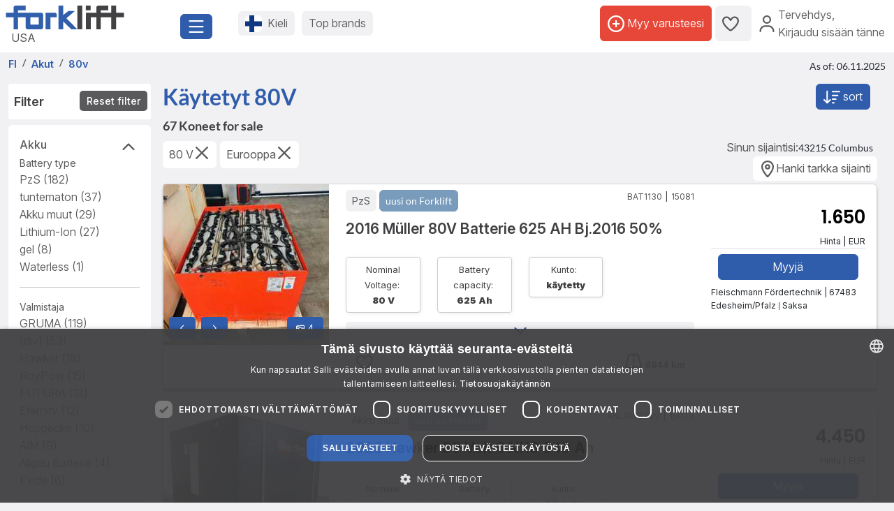

--- FILE ---
content_type: text/html; charset=UTF-8
request_url: https://www.forklift-international.com/fi/1-ostaa/7-akut/80v/-/-/
body_size: 31050
content:
<!DOCTYPE html>
<html lang="fi">
 <head>
  <link rel="preconnect" href="https://forkliftcdn.com">
  <link rel="preconnect" href="https://www.googletagmanager.com">
  <link rel="preconnect" href="https://cdn.cookie-script.com">
  <link rel="preconnect" href="https://forkliftcdn.com" crossorigin="">
  <script src="https://forkliftcdn.com/js/jquery-3.7.0.min.js"></script>
  <script>
 (function (w, d, s, l, i) {
  w[l]=w[l]||[];
  w[l].push({'gtm.start':
   new Date().getTime(), event: 'gtm.js'});
  var f=d.getElementsByTagName(s)[0],
  j=d.createElement(s), dl=l!='dataLayer' ? '&l='+l : '';
  j.async=true;
  j.src='https://www.googletagmanager.com/gtm.js?id='+i+dl;
  f.parentNode.insertBefore(j, f);
 })(window, document, 'script', 'dataLayer', 'GTM-5BB6JH3');
 function gtag_report_conversion_tel(url='', evt='', bereich='', bauart='', fabrikat='', seller='', forkid='', buy='0', rent='0', ret=false) {
  /* evt: Phone,Mail,Callback, WhatsApp, Share, Transport,Finanzierung,Detailseite, Auktion */
  var what='';
  if (buy=='1') {
   what=what+'Buy';
  }
  if (rent=='1') {
   what=what+'Rent';
  }
  var callback=function () { };
  dataLayer.push({'event': evt, 'Bereich': bereich, 'Bauart': bauart, 'Fabrikat': fabrikat, 'Seller': seller, 'ForkID': forkid, 'AnfragenTyp': what});
  return ret;
 }
 function gtag_report_signup() {
  var callback=function () { };
  dataLayer.push({'event': 'Signup', 'Firstname': document.getElementById('firstname').value, 'Lastname': document.getElementById('lastname').value, 'mail': document.getElementById('mail').value, 'Phone': document.getElementById('phone').value});
  return false;
 }
//DB 2023-07-24
 function gtag_register(company, firstname, lastname, email, phone, website, product, kontingent, price, currency, shortname) {
  var callback=function () {};
  dataLayer.push({
   'event': 'Register',
   'Company': company,
   'Firstname': firstname,
   'Lastname': lastname,
   'mail': email,
   'Phone': phone,
   'Website': website,
   'Product': product,
   'Kontingent': kontingent,
   'Price': price,
   'Currency': currency,
   'Shortname': shortname
  });
  return false;
 }
 function toggleParkplatz(obj, gid, typ, txt='') {
  var url="/fi/e/pptoggle.php?typ="+typ+"&id="+gid+"&text="+encodeURIComponent(txt);
  fetch(url)
  .then(function (response) {
   return response.text();
  })
  .then(function (data) {
   var json=JSON.parse(data);
   obj.innerHTML='<i class="'+json.css+'" title="'+json.alt+'"></i>'+json.text;
   var badge=document.getElementById('parkplatz-head-badge');
   if (badge) {
    badge.innerHTML=json.anz;
   }
  })
  .catch(function (error) {
   console.error('Error:', error);
  })
  .finally(function () {
   get_data('parkplatz_count');
  });
 }
 const toggleCompare=toggleCompare2025;
 function toggleCompare2025(btn, gid, typ) {
  const defaultContent=btn.querySelector('.defaultContent');
  const spinner=btn.querySelector('.spinner-border');
  if (!defaultContent||!spinner)
   return;
  defaultContent.classList.add('d-none');
  spinner.classList.remove('d-none');
  fetch(`/fi/e/comparetoggle.php?typ=${typ}&id=${gid}`)
  .then(r => r.json())
  .then(json => {
   defaultContent.innerHTML=
   `<i class="fa-regular fa-scale-unbalanced-flip ${json.css}" title="${json.alt}"></i>`;
   const badge=document.getElementById('comparedisp');
   if (badge) {
    const counter=document.getElementById('compare-count');
    if (json.anz!='0') {
     badge.classList.remove('d-none');
     if (counter)
      counter.textContent=json.anz;
    } else {
     badge.classList.add('d-none');
     if (counter)
      counter.textContent='';
    }
   }
  })
  .catch(console.error)
  .finally(() => {
   spinner.classList.add('d-none');
   defaultContent.classList.remove('d-none');
  });
 }
 var geoopt={
  enableHighAccuracy: false,
  maximumAge: 3600000,
  timeout: 27000
 };
 function getLocation() {
  if (navigator.geolocation) {
   navigator.geolocation.getCurrentPosition(showPosition, geoerror, geoopt);
  }
 }
 function geoerror() {
 }
 function showPosition(position) {
  $.ajax({
   url: '/js/llpos.php?lat='+position.coords.latitude+'&lon='+position.coords.longitude,
   type: "GET",
   async: false,
   success: function (ergebnis) {
    location.reload();
   }
  });
 }
 function sesfillstates(landid) {
  $.ajax({
   url: "/fi/fillstates.php?state="+landid,
   type: "GET",
   dataType: "text",
   async: false,
   success: function (data) {
    document.getElementById('staatid').innerHTML='';
    document.getElementById('staatid').append(new Option("Valtio", "0", true, true));
    var json=$.parseJSON(data);
    if (json!='') {
     $.each(json, function (k, v) {
      document.getElementById('staatid').append(new Option(v.name, v.id, false, false));
     });
    }
   },
   error: function (xhr, status) {
   },
   complete: function (xhr, status) {
   }
  });
 }
 function seshaspostcode(landid) {
  $.ajax({
   url: "/fi/haspostcode.php?state="+landid,
   type: "GET",
   dataType: "text",
   async: true,
   success: function (data) {
    document.getElementById('entfernung').innerHTML='';
    document.getElementById('plz').disabled=true;
    document.getElementById('entfernung').disabled=true;
    if (data=='1') {
     document.getElementById('entfernung').append(new Option("1000 km", "1000", false, false));
     document.getElementById('entfernung').append(new Option("500 km", "500", false, false));
     document.getElementById('entfernung').append(new Option("200 km", "200", true, true));
     document.getElementById('entfernung').append(new Option("100 km", "100", false, false));
     document.getElementById('entfernung').append(new Option("50 km", "50", false, false));
     document.getElementById('entfernung').append(new Option("20 km", "20", false, false));
     document.getElementById('plz').disabled=false;
     document.getElementById('entfernung').disabled=false;
    } else {
     document.getElementById('entfernung').append(new Option("Etäisyys", "0", true, true));
    }
   },
   error: function (xhr, status) {
   },
   complete: function (xhr, status) {
   }
  });
 }
</script>
  <script>
   window.dataLayer=window.dataLayer||[];
   function gtag() {
    dataLayer.push(arguments);
   }
   gtag('js', new Date());
   gtag('config', 'AW-1071793951');
  </script>
  <meta charset="utf-8">
  <meta name="viewport" content="width=device-width, initial-scale=1.0, user-scalable=1, shrink-to-fit=no">
  <meta name="apple-itunes-app" content="app-id=911803842">
  <link rel="shortcut icon" href="/favicon.ico" type="image/x-icon">
  <link rel="apple-touch-icon" type="image/x-icon" href="/apple-touch-icon.png">
  <title>Käytetyt 80V  | Forklift</title>
  <meta name="description" content="67 Käytetyt 80V ostaa (06.11.2025) | ✓ Kaikki tyypit ✓ ammattimaiset kauppiaat ✓ tärkeimmät tarjoukset ✓ Jättiläinen valinta - Forklift-International.com">
  <link rel="canonical" href="https://www.forklift-international.com/fi/1-ostaa/7-akut/80v/-/-/"><link rel="preload" href="https://forkliftcdn.com/css/bootstrap533.min.css" as="style">
<link rel="stylesheet" href="https://forkliftcdn.com/css/bootstrap533.min.css">
<link rel="preload" href="https://kit.fontawesome.com/64c8ac9b8f.js" as="script" crossorigin="anonymous">
<script src="https://kit.fontawesome.com/64c8ac9b8f.js" crossorigin="anonymous" defer></script>
<link rel="preload" href="https://forkliftcdn.com/fonts/forklift-font.woff" as="font" type="font/ttf" crossorigin>
<link rel="preload" href="https://forkliftcdn.com/fonts/wildmachinery-font.woff" as="font" type="font/ttf" crossorigin>
<link rel="preload" href="https://forkliftcdn.com/css/ses.css?v=2025092615" as="style">
<link href="https://forkliftcdn.com/css/ses.css?v=2025092615" rel="stylesheet"><link rel="alternate" hreflang="de" href="https://www.forklift-international.com/de/1-kaufen/7-batterien/80v/-/-/"><link rel="alternate" hreflang="en-GB" href="https://www.forklift-international.com/en/1-for-sale/7-batteries/80v/-/-/"><link rel="alternate" hreflang="fr" href="https://www.forklift-international.com/fr/1-acheter/7-batteries/80v/-/-/"><link rel="alternate" hreflang="it" href="https://www.forklift-international.com/it/1-comprare/7-batterie/80v/-/-/"><link rel="alternate" hreflang="nl" href="https://www.forklift-international.com/nl/1-kopen/7-batterijen/80v/-/-/"><link rel="alternate" hreflang="es-ES" href="https://www.forklift-international.com/es/1-compra/7-baterias/80v/-/-/"><link rel="alternate" hreflang="pl" href="https://www.forklift-international.com/pl/1-kupic/7-akumulatory/80v/-/-/"><link rel="alternate" hreflang="cs" href="https://www.forklift-international.com/cz/1-koupit/7-baterie/80v/-/-/"><link rel="alternate" hreflang="hu" href="https://www.forklift-international.com/hu/1-megvesz/7-akkumulatorok/80v/-/-/"><link rel="alternate" hreflang="da" href="https://www.forklift-international.com/dk/1-kobe/7-batterier/80v/-/-/"><link rel="alternate" hreflang="sk" href="https://www.forklift-international.com/sk/1-koupit/7-baterie/80v/-/-/"><link rel="alternate" hreflang="pt" href="https://www.forklift-international.com/pt/1-comprar/7-baterias/80v/-/-/"><link rel="alternate" hreflang="en-US" href="https://www.forklift-international.com/us/1-for-sale/7-batteries/80v/-/-/"><link rel="alternate" hreflang="es-MX" href="https://www.forklift-international.com/mx/1-compra/7-baterias/80v/-/-/"><link rel="alternate" hreflang="sv" href="https://www.forklift-international.com/se/1-kopa/7-batterier/80v/-/-/"><link rel="alternate" hreflang="no" href="https://www.forklift-international.com/no/1-kjope/7-batterier/80v/-/-/"><link rel="alternate" hreflang="fi" href="https://www.forklift-international.com/fi/1-ostaa/7-akut/80v/-/-/"><meta name="robots" content="index,follow">  <style>
   .link-collapse[aria-expanded=false] .showLess {
    display: none;
   }
   .link-collapse[aria-expanded=true] .showMore {
    display: none;
   }
   .link-collapse[aria-expanded=false] .showLessFabrikat {
    display: none;
   }
   .link-collapse[aria-expanded=true] .showMoreFabrikat {
    display: none;
   }
  </style>
  <script>
   $(document).ready(function () {
    $('#collapseBatterySection').on('shown.bs.collapse', function () {
     $(this).parent().find("#iconBatteryAccordion").removeClass("fa-regular fa-angle-down").addClass("fa-regular fa-angle-up");
    }).on('hidden.bs.collapse', function () {
     $(this).parent().find("#iconBatteryAccordion").removeClass("fa-regular fa-angle-up").addClass("fa-regular fa-angle-down");
    });
    $('#collapseLandSection').on('shown.bs.collapse', function () {
     $(this).parent().find("#iconLandAccordion").removeClass("fa-regular fa-angle-down").addClass("fa-regular fa-angle-up");
    }).on('hidden.bs.collapse', function () {
     $(this).parent().find("#iconLandAccordion").removeClass("fa-regular fa-angle-up").addClass("fa-regular fa-angle-down");
    });
    $('#ModalContact').on('show.bs.modal', function () {
     fadeMobileFilter();
    });
    $('#ModalContact').on('hide.bs.modal', function () {
     fadeMobileFilter();
    });
    function togglePanel() {
     var w=$(window).width();
     if (w<=768) {
      $('#collapseBatterySection').removeClass('show');
      $('#collapseBatterySection').parent().find("#iconBatteryAccordion").removeClass("fa-regular fa-angle-up").addClass("fa-regular fa-angle-down");
     } else {
      $('#collapseBatterySection').addClass('show');
      $('#collapseBatterySection').parent().find("#iconBatteryAccordion").removeClass("fa-regular fa-angle-down").addClass("fa-regular fa-angle-up");
     }
    }
    togglePanel();
    $('#sitemapDiv').show();
    $('#footerDiv').show();
   });
   function toggleFilter() {
    $('#ModalContact').modal('toggle');
   }
   function fadeMobileFilter() {
    if ($('#left-filter').hasClass("modal-not-show")) {
     $('#filter-modal-body').html($('#left-filter').html());
     $('#left-filter').html('');
     $('#left-filter').removeClass("modal-not-show");
     $('#treffer').css('display', 'none');
     $('#treffermob').css('display', 'block');
    } else {
     $('#left-filter').html($('#filter-modal-body').html());
     $('#filter-modal-body').html('');
     $('#left-filter').addClass("modal-not-show");
     $('#treffer').css('display', 'block');
     $('#treffermob').css('display', 'none');
    }
    $('#collapseBatterySection').on('shown.bs.collapse', function () {
     $(this).parent().find("#iconBatteryAccordion").removeClass("fa-regular fa-angle-down").addClass("fa-regular fa-angle-up");
    }).on('hidden.bs.collapse', function () {
     $(this).parent().find("#iconBatteryAccordion").removeClass("fa-regular fa-angle-up").addClass("fa-regular fa-angle-down");
    });
    $('#collapseLandSection').on('shown.bs.collapse', function () {
     $(this).parent().find("#iconLandAccordion").removeClass("fa-regular fa-angle-down").addClass("fa-regular fa-angle-up");
    }).on('hidden.bs.collapse', function () {
     $(this).parent().find("#iconLandAccordion").removeClass("fa-regular fa-angle-up").addClass("fa-regular fa-angle-down");
    });
   }
   function execSearch() {
    document.searchForm.submit();
    return false;
   }
   function queryCB(elem, value, addamp='') {
    if (document.getElementById(elem).checked) {
     i=document.getElementById(elem).value;
     return addamp+elem+'='+i;
    } else {
     return '';
   }
   }
   function queryInput(elem, value, addamp='') {
    i=document.getElementById(elem).value;
    if (i!=value) {
     return addamp+elem+'='+i;
    } else {
     return '';
   }
   }
   function execSearch() {
    document.searchForm.submit();
    return false;
   }
   function execSearch2() {
    document.location=createQueryParm();
    return false;
   }
   function createQueryParm() {
    var ret='';
    $.ajax({
     url: "/js/ajax-get-url.php?sprachid=25&gtyp=7&ang=1&typ="+document.getElementById('typ').value+"&fa="+document.getElementById('Fabrikat').value+"&ba="+document.getElementById('Bauart').value+"&shortname=fi",
     type: "GET",
     dataType: "html",
     async: false,
     success: function (data) {
      ret=data;
     }
    });
    ret+=queryInput('page', 'a', '?');
    ret+=queryInput('battyp', 'alle', '&');
    ret+=queryInput('kapazitaet', '0', '&');
    ret+=queryInput('Baujahr', '0', '&');
    ret+=queryInput('aufbereitungsdatum', '1970-01-01', '&');
    ret+=queryInput('typ', '', '&');
    ret+=queryInput('preisbis', '40000000', '&');
    ret+=queryInput('landid', 'kont', '&');
    ret+=queryInput('staatid', '0', '&');
    ret+=queryInput('plz', '', '&');
    ret+=queryInput('entfernung', '0', '&');
    ret+=queryInput('zus', '*', '&');
    ret+=queryCB('mitpreis', '0', '&');
    ret+=queryCB('mitbild', '0', '&');
    ret+=queryInput('sortorder', '0', '&');
    return ret;
   }
   function doSearch(elem, value, keep) {
    document.getElementById('loading-overlay').style.display='flex';
    document.getElementById(elem).value=value;
    if (keep===undefined) {
     if (elem!='page') { // Falls keine Seitenänderung, Seite auf 1 setzen
      document.getElementById('page').value='1';
     }
     setTimeout(function () {
      execSearch2();
     });
    }
    return false;
   }
   function resetSearchResult() {
    doSearch('battyp', 'alle', 1);
    doSearch('Fabrikat', 'alle', 1);
    doSearch('Bauart', 'alle', 1);
    doSearch('typ', '', 1);
    doSearch('kapazitaet', '0', 1);
    doSearch('Baujahr', '0', 1);
    doSearch('aufbereitungsdatum', '1970-01-01', 1);
    doSearch('preisvon', '0', 1);
    doSearch('preisbis', '40000000', 1);
    doSearch('landid', '*', 1);
    doSearch('staatid', '0', 1);
    doSearch('plz', '', 1);
    doSearch('entfernung', '0', 1);
    doSearch('mitpreis', '0', 1);
    doSearch('mitbild', '0', 1);
    doSearch('zus', '*', 1);
    doSearch('sortorder', '0', 1);
    doSearch('page', '1');
   }
  </script>
 </head>
 <body>
  <div class="modal fade" id="modalCountry" tabindex="-1" role="dialog" aria-labelledby="modalCountryTitle" aria-hidden="true">
 <div class="modal-dialog modal-dialog-centered" role="document">
  <div class="modal-content">
   <div class="modal-header">
    <h5 class="modal-title">Kieli</h5>
    <button type="button" class="close" data-bs-dismiss="modal" aria-label="Close">
     <span aria-hidden="true">&times;</span>
    </button>
   </div>
   <div class="modal-body">
    <div class="row">
     <div class="col-12 col-md-4"><a href="/mx/" class="greyhref">América hispana</a></div><div class="col-12 col-md-4"><a href="/cz/" class="greyhref">Česky</a></div><div class="col-12 col-md-4"><a href="/dk/" class="greyhref">Dansk</a></div><div class="col-12 col-md-4"><a href="/de/" class="greyhref">Deutsch</a></div><div class="col-12 col-md-4"><a href="/en/" class="greyhref">English</a></div><div class="col-12 col-md-4"><a href="/es/" class="greyhref">Español</a></div><div class="col-12 col-md-4"><a href="/fr/" class="greyhref">Français</a></div><div class="col-12 col-md-4"><a href="/it/" class="greyhref">Italiano</a></div><div class="col-12 col-md-4"><a href="/hu/" class="greyhref">Magyar</a></div><div class="col-12 col-md-4"><a href="/nl/" class="greyhref">Nederlands</a></div><div class="col-12 col-md-4"><a href="/no/" class="greyhref">Norge</a></div><div class="col-12 col-md-4"><a href="/pl/" class="greyhref">Polski</a></div><div class="col-12 col-md-4"><a href="/pt/" class="greyhref">Português</a></div><div class="col-12 col-md-4"><a href="/sk/" class="greyhref">Slovenčina</a></div><div class="col-12 col-md-4"><a href="/fi/" class="greyhref active">Suomi</a></div><div class="col-12 col-md-4"><a href="/se/" class="greyhref">Svenska</a></div><div class="col-12 col-md-4"><a href="/us/" class="greyhref">US-English</a></div>    </div>
   </div>
   <div class="modal-footer">
    <button type="button" class="btnblue" data-bs-dismiss="modal">Peruuta</button>
   </div>
  </div>
 </div>
</div>
 <div class="modal fade" id="modalCurrency" tabindex="-1" role="dialog" aria-labelledby="modalCurrencyTitle" aria-hidden="true">
  <div class="modal-dialog modal-dialog-centered" role="document">
   <div class="modal-content">
    <div class="modal-header">
     <h5 class="modal-title">Valuutta</h5>
     <button type="button" class="close" data-bs-dismiss="modal" aria-label="Close">
      <span aria-hidden="true">&times;</span>
     </button>
    </div>
    <div class="modal-body">
     <div class="row">
      <div class="col-12 col-md-4"><a rel="nofollow" href="/wchg.php?id=18" class="greyhref">AUD</a></div><div class="col-12 col-md-4"><a rel="nofollow" href="/wchg.php?id=11" class="greyhref">CAD</a></div><div class="col-12 col-md-4"><a rel="nofollow" href="/wchg.php?id=4" class="greyhref">CHF</a></div><div class="col-12 col-md-4"><a rel="nofollow" href="/wchg.php?id=6" class="greyhref">CZK</a></div><div class="col-12 col-md-4"><a rel="nofollow" href="/wchg.php?id=20" class="greyhref">DKK</a></div><div class="col-12 col-md-4"><a rel="nofollow" href="/wchg.php?id=1" class="greyhref active">EUR</a></div><div class="col-12 col-md-4"><a rel="nofollow" href="/wchg.php?id=5" class="greyhref">GBP</a></div><div class="col-12 col-md-4"><a rel="nofollow" href="/wchg.php?id=9" class="greyhref">HUF</a></div><div class="col-12 col-md-4"><a rel="nofollow" href="/wchg.php?id=17" class="greyhref">JPY</a></div><div class="col-12 col-md-4"><a rel="nofollow" href="/wchg.php?id=16" class="greyhref">MKD</a></div><div class="col-12 col-md-4"><a rel="nofollow" href="/wchg.php?id=13" class="greyhref">MXN</a></div><div class="col-12 col-md-4"><a rel="nofollow" href="/wchg.php?id=15" class="greyhref">NOK</a></div><div class="col-12 col-md-4"><a rel="nofollow" href="/wchg.php?id=7" class="greyhref">PLN</a></div><div class="col-12 col-md-4"><a rel="nofollow" href="/wchg.php?id=12" class="greyhref">RON</a></div><div class="col-12 col-md-4"><a rel="nofollow" href="/wchg.php?id=19" class="greyhref">RUB</a></div><div class="col-12 col-md-4"><a rel="nofollow" href="/wchg.php?id=14" class="greyhref">SEK</a></div><div class="col-12 col-md-4"><a rel="nofollow" href="/wchg.php?id=21" class="greyhref">TRY</a></div><div class="col-12 col-md-4"><a rel="nofollow" href="/wchg.php?id=22" class="greyhref">UAH</a></div><div class="col-12 col-md-4"><a rel="nofollow" href="/wchg.php?id=8" class="greyhref">USD</a></div><div class="col-12 col-md-4"><a rel="nofollow" href="/wchg.php?id=10" class="greyhref">ZAR</a></div>     </div>
    </div>
    <div class="modal-footer">
     <button type="button" class="btnblue" data-bs-dismiss="modal">Peruuta</button>
    </div>
   </div>
  </div>
 </div>
<div class="container-fluid m-0 p-0">
 <header class="p-0 border-0 mb-1">
  <div class="d-flex">
   <div class="d-flex left-part align-items-sm-center justify-content-between bg-white p-2">
    <div class="logo_container">
     <div class="me-3">
      <a href="/fi/">
               <img src="https://forkliftcdn.com/media/logos/fl_logo.svg" class="img_logo d-block" width="170" height="34" alt="K&auml;ytetty trukki myyt&auml;v&auml;n&auml; | Forklift-International" style="width:170px;height:34px;"><span class="ms-2">USA</span>
             </a>
     </div>
    </div>
    <div class="me-2">
     <button class="fl-btn-primary fs-4" type="button" data-bs-toggle="offcanvas" data-bs-target="#sidebar" aria-controls="sidebar">
      <i class="fa-regular fa-bars"></i>
     </button>
    </div>
   </div>
   <div class="right-part d-none d-sm-inline">
    <div class="d-flex justify-content-between mr-1 mr-lg-2">
     <div class="flex-fill d-flex align-items-center p-3">
      <button class="fl-btn-secondary" id="openCountry" data-bs-toggle="offcanvas" data-bs-target="#sidebar" aria-controls="sidebar">
       <img src="https://forkliftcdn.com/media/flags/fi.svg" class="nav_svg rounded d-block me-2" alt="" />
       <span>Kieli <span class="d-none d-xxl-inline font-weight-bold">& Valuutta</span></span>
      </button>
      <button class="fl-btn-secondary">
       <span><a href="/fi/e/program.php">Top brands</a></span>
      </button>
     </div>
     <div class="d-flex align-items-center justify-content-end pe-2">
             <a href="/fi/sell.php" class="fl-btn-upgrade h-75"> <i class="fa-regular fa-circle-plus"></i>&nbsp;<span>Myy varusteesi</span></a>
       <a href="/fi/e/parkplatz.php" title="Tallennetut kone haut" class="fl-btn-secondary h-75">
        <i class="fa-regular fa-heart"></i>
        <span class="mx-1 text-small" id="parkplatz-head-badge"></span>
       </a>
       <a href="/fi/e/compare.php" id="comparedisp" title="Verrata" class="fl-btn-secondary d-none h-75">
        <i class="fa-regular fa-scale-unbalanced-flip" style="font-size:18px;"></i>
        <span class="mx-1 text-small" id="compare-count"></span>
       </a>
       <button data-bs-toggle="modal" data-bs-target="#LoginModal" class="fl-btn-transparent openModalButton">
        <i class="fa-regular fa-user" ></i>&nbsp;
        <span>Tervehdys<span>,<br> Kirjaudu sisään tänne</span></span>
       </button>
           </div>
    </div>
   </div>
  </div>
 </header>

 <nav>
 <div class="offcanvas offcanvas-start" id="sidebar" tabindex="-1">
  <div class="d-flex justify-content-between w-95">
   <div class="logo_container p-4">
    <a href="/fi/">
           <img src="https://forkliftcdn.com/media/logos/fl_logo.svg" class="img_logo" width="170" height="34" alt="K&auml;ytetty trukki myyt&auml;v&auml;n&auml; | Forklift-International" /><br><span class="logo_country">
       USA      </span>
         </a>
   </div>
   <a href="#" class="navbar-toggler p-0 mt-4 mr-2" data-bs-dismiss="offcanvas" data-dismiss="offcanvas" aria-label="close"><i class="fa-regular fa-xmark"></i></a>
  </div>
  <div style="padding: 24px" class="d-block poppins" id="MainMenu">
       <div class="p-3" id="not_logged_in">
     <a href="/fi/sell.php" class="fl-btn-upgrade mb-2">
      Register now! -
      Ilmainen!
     </a>
     <a data-bs-toggle="modal" data-bs-target="#LoginModal" class="fl-btn-primary">
      My Forklift / Kirjaudu     </a>
     <div class="row mt-3">
      <div class="col px-0">
       <div class="d-flex justify-content-between">
        <a href="/fi/e/parkplatz.php" class="btn mr-2 font-weight-semibold"><i class="fa-regular fa-heart"></i>
         Tallennetut kone haut         <span class="mx-1 badge badge-primary text-small" id="parkplatz_count_sidebar">0</span>
        </a>
        <a href="/fi/e/compare.php" class="btn mr-2 font-weight-semibold"><i class="fa-regular fa-scale-unbalanced-flip"></i> Verrata         <span class="mx-1 badge badge-primary text-small compare_count">0</span></a>
       </div>
      </div>
     </div>
    </div>
    <div id="sidebar_content">
<ul class="list-unstyled mt-3">
<li>
<a data-bs-toggle="collapse" data-bs-target="#menu1" class="btn mb-2 font-weight-semibold d-flex justify-content-between">
<div>
<i class="fa-regular fa-cart-shopping"></i> Ostaa
</div>
<div class=""><i class="fa-regular fa-circle-plus"></i></div>
</a>
<div id="menu1" class="collapse">
<a href="#gabelstapler" class="nav_nested sub d-flex justify-content-between align-items-center" data-bs-toggle="collapse" >
<i class="icon-gabelstapler"></i>Trukki
<i class="fa-regular fa-circle-plus"></i>
</a>
<ul class="list-unstyled list-group-bauart collapse" id="gabelstapler">
<li><a href="/fi/1-ostaa/1-trukki/kaikki/-/-/" class="nav_nested subsub d-flex justify-content-between" data-parent="#lg"><span>Näytä kaikki</span>
<div class="text-right"><i class="fa-regular fa-angle-right"></i></div>
</a></li>
<li><a href="/fi/1-ostaa/1-trukki/ajoneuvotrukki/-/-/" class="nav_nested subsub d-flex justify-content-between">Ajoneuvotrukki
<div class="text-right"><i class="fa-regular fa-angle-right"></i></div>
</a></li>
<li><a href="#unterbauart2" class="nav_nested subsub d-flex justify-content-between" data-bs-toggle="collapse" data-parent="#bauart2">Containerhandling
<div class="text-right"><i class="fa-regular fa-circle-plus"></i></div>
</a></li>
<ul id="unterbauart2" class="list-unstyled collapse">
<li><a href="/fi/1-ostaa/1-trukki/konttitrukit/-/-/" id="unterbauart2" class="nav_nested subsubsub d-flex justify-content-between" data-parent="#bauart2"><span>Konttitrukit</span>
<div class="text-right"><i class="fa-regular fa-angle-right"></i></div>
</a></li>
<li><a href="/fi/1-ostaa/1-trukki/reachstacker/-/-/" id="unterbauart2" class="nav_nested subsubsub d-flex justify-content-between" data-parent="#bauart2"><span>Reachstacker</span>
<div class="text-right"><i class="fa-regular fa-angle-right"></i></div>
</a></li></ul>
<li><a href="#unterbauart3" class="nav_nested subsub d-flex justify-content-between" data-bs-toggle="collapse" data-parent="#bauart3">Hyötyajoneuvot
<div class="text-right"><i class="fa-regular fa-circle-plus"></i></div>
</a></li>
<ul id="unterbauart3" class="list-unstyled collapse">
<li><a href="/fi/1-ostaa/1-trukki/lavatrukit/-/-/" id="unterbauart3" class="nav_nested subsubsub d-flex justify-content-between" data-parent="#bauart3"><span>Lavatrukit</span>
<div class="text-right"><i class="fa-regular fa-angle-right"></i></div>
</a></li>
<li><a href="/fi/1-ostaa/1-trukki/traileri/-/-/" id="unterbauart3" class="nav_nested subsubsub d-flex justify-content-between" data-parent="#bauart3"><span>Traileri</span>
<div class="text-right"><i class="fa-regular fa-angle-right"></i></div>
</a></li>
<li><a href="/fi/1-ostaa/1-trukki/vetomestari/-/-/" id="unterbauart3" class="nav_nested subsubsub d-flex justify-content-between" data-parent="#bauart3"><span>Vetomestari</span>
<div class="text-right"><i class="fa-regular fa-angle-right"></i></div>
</a></li></ul>
<li><a href="#unterbauart6" class="nav_nested subsub d-flex justify-content-between" data-bs-toggle="collapse" data-parent="#bauart6">Intralogistiikka
<div class="text-right"><i class="fa-regular fa-circle-plus"></i></div>
</a></li>
<ul id="unterbauart6" class="list-unstyled collapse">
<li><a href="/fi/1-ostaa/1-trukki/vetojunat/-/-/" id="unterbauart6" class="nav_nested subsubsub d-flex justify-content-between" data-parent="#bauart6"><span>Traileri</span>
<div class="text-right"><i class="fa-regular fa-angle-right"></i></div>
</a></li>
<li><a href="/fi/1-ostaa/1-trukki/vetotrukki/-/-/" id="unterbauart6" class="nav_nested subsubsub d-flex justify-content-between" data-parent="#bauart6"><span>Vetotrukki</span>
<div class="text-right"><i class="fa-regular fa-angle-right"></i></div>
</a></li></ul>
<li><a href="#unterbauart8" class="nav_nested subsub d-flex justify-content-between" data-bs-toggle="collapse" data-parent="#bauart8">Kurottaja
<div class="text-right"><i class="fa-regular fa-circle-plus"></i></div>
</a></li>
<ul id="unterbauart8" class="list-unstyled collapse">
<li><a href="/fi/1-ostaa/1-trukki/kurottaja-360-kaanto/-/-/" id="unterbauart8" class="nav_nested subsubsub d-flex justify-content-between" data-parent="#bauart8"><span>Kurottaja 360° kääntö</span>
<div class="text-right"><i class="fa-regular fa-angle-right"></i></div>
</a></li>
<li><a href="/fi/1-ostaa/1-trukki/telescopic-forklift-rigid/-/-/" id="unterbauart8" class="nav_nested subsubsub d-flex justify-content-between" data-parent="#bauart8"><span>Telescopic forklift rigid</span>
<div class="text-right"><i class="fa-regular fa-angle-right"></i></div>
</a></li></ul>
<li><a href="#unterbauart9" class="nav_nested subsub d-flex justify-content-between" data-bs-toggle="collapse" data-parent="#bauart9">Kylkitrukki / 4-tie kylkitrukki
<div class="text-right"><i class="fa-regular fa-circle-plus"></i></div>
</a></li>
<ul id="unterbauart9" class="list-unstyled collapse">
<li><a href="/fi/1-ostaa/1-trukki/4-tie-trukki/-/-/" id="unterbauart9" class="nav_nested subsubsub d-flex justify-content-between" data-parent="#bauart9"><span>4-Tie Trukki</span>
<div class="text-right"><i class="fa-regular fa-angle-right"></i></div>
</a></li>
<li><a href="/fi/1-ostaa/1-trukki/4-tie-tyontomastotrukki/-/-/" id="unterbauart9" class="nav_nested subsubsub d-flex justify-content-between" data-parent="#bauart9"><span>4-Tie Työntömastotrukki</span>
<div class="text-right"><i class="fa-regular fa-angle-right"></i></div>
</a></li>
<li><a href="/fi/1-ostaa/1-trukki/kylkitrukki/-/-/" id="unterbauart9" class="nav_nested subsubsub d-flex justify-content-between" data-parent="#bauart9"><span>Kylkitrukki</span>
<div class="text-right"><i class="fa-regular fa-angle-right"></i></div>
</a></li></ul>
<li><a href="/fi/1-ostaa/1-trukki/maastotrukki/-/-/" class="nav_nested subsub d-flex justify-content-between">Maastotrukki
<div class="text-right"><i class="fa-regular fa-angle-right"></i></div>
</a></li>
<li><a href="#unterbauart5" class="nav_nested subsub d-flex justify-content-between" data-bs-toggle="collapse" data-parent="#bauart5">Varastokone
<div class="text-right"><i class="fa-regular fa-circle-plus"></i></div>
</a></li>
<ul id="unterbauart5" class="list-unstyled collapse">
<li><a href="/fi/1-ostaa/1-trukki/haarukkavaunu/-/-/" id="unterbauart5" class="nav_nested subsubsub d-flex justify-content-between" data-parent="#bauart5"><span>Haarukkavaunu</span>
<div class="text-right"><i class="fa-regular fa-angle-right"></i></div>
</a></li>
<li><a href="/fi/1-ostaa/1-trukki/horisontaalinen-ordreplukker/-/-/" id="unterbauart5" class="nav_nested subsubsub d-flex justify-content-between" data-parent="#bauart5"><span>Horisontaalinen ordreplukker</span>
<div class="text-right"><i class="fa-regular fa-angle-right"></i></div>
</a></li>
<li><a href="/fi/1-ostaa/1-trukki/lavansiirtovaunu/-/-/" id="unterbauart5" class="nav_nested subsubsub d-flex justify-content-between" data-parent="#bauart5"><span>Lavansiirtovaunu</span>
<div class="text-right"><i class="fa-regular fa-angle-right"></i></div>
</a></li>
<li><a href="/fi/1-ostaa/1-trukki/lavansiirtovaunu-istuimella/-/-/" id="unterbauart5" class="nav_nested subsubsub d-flex justify-content-between" data-parent="#bauart5"><span>Lavansiirtovaunu istuimella</span>
<div class="text-right"><i class="fa-regular fa-angle-right"></i></div>
</a></li>
<li><a href="/fi/1-ostaa/1-trukki/punnitseva-haarukkavaunu/-/-/" id="unterbauart5" class="nav_nested subsubsub d-flex justify-content-between" data-parent="#bauart5"><span>Punnitseva haarukkavaunu</span>
<div class="text-right"><i class="fa-regular fa-angle-right"></i></div>
</a></li>
<li><a href="/fi/1-ostaa/1-trukki/pystysuora-ordreplukker/-/-/" id="unterbauart5" class="nav_nested subsubsub d-flex justify-content-between" data-parent="#bauart5"><span>Pystysuora ordreplukker</span>
<div class="text-right"><i class="fa-regular fa-angle-right"></i></div>
</a></li>
<li><a href="/fi/1-ostaa/1-trukki/sahkorappu-kiipeilya-vaunun/-/-/" id="unterbauart5" class="nav_nested subsubsub d-flex justify-content-between" data-parent="#bauart5"><span>Sähkörappu Kiipeilyä Vaunun</span>
<div class="text-right"><i class="fa-regular fa-angle-right"></i></div>
</a></li>
<li><a href="/fi/1-ostaa/1-trukki/saksinostin/-/-/" id="unterbauart5" class="nav_nested subsubsub d-flex justify-content-between" data-parent="#bauart5"><span>Saksinostin</span>
<div class="text-right"><i class="fa-regular fa-angle-right"></i></div>
</a></li></ul>
<li><a href="#unterbauart7" class="nav_nested subsub d-flex justify-content-between" data-bs-toggle="collapse" data-parent="#bauart7">Varastokone: Pinontavaunu
<div class="text-right"><i class="fa-regular fa-circle-plus"></i></div>
</a></li>
<ul id="unterbauart7" class="list-unstyled collapse">
<li><a href="/fi/1-ostaa/1-trukki/kaantokelkkatrukki/-/-/" id="unterbauart7" class="nav_nested subsubsub d-flex justify-content-between" data-parent="#bauart7"><span>Kääntökelkkatrukki</span>
<div class="text-right"><i class="fa-regular fa-angle-right"></i></div>
</a></li>
<li><a href="/fi/1-ostaa/1-trukki/pinontavaunu/-/-/" id="unterbauart7" class="nav_nested subsubsub d-flex justify-content-between" data-parent="#bauart7"><span>Pinontavaunu</span>
<div class="text-right"><i class="fa-regular fa-angle-right"></i></div>
</a></li>
<li><a href="/fi/1-ostaa/1-trukki/pinontavaunu-istuimella/-/-/" id="unterbauart7" class="nav_nested subsubsub d-flex justify-content-between" data-parent="#bauart7"><span>Pinontavaunu istuimella</span>
<div class="text-right"><i class="fa-regular fa-angle-right"></i></div>
</a></li>
<li><a href="/fi/1-ostaa/1-trukki/tukipyoratrukki/-/-/" id="unterbauart7" class="nav_nested subsubsub d-flex justify-content-between" data-parent="#bauart7"><span>Tukipyörätrukki</span>
<div class="text-right"><i class="fa-regular fa-angle-right"></i></div>
</a></li>
<li><a href="/fi/1-ostaa/1-trukki/tyontomastotrukki/-/-/" id="unterbauart7" class="nav_nested subsubsub d-flex justify-content-between" data-parent="#bauart7"><span>Työntömastotrukki</span>
<div class="text-right"><i class="fa-regular fa-angle-right"></i></div>
</a></li></ul>
<li><a href="#unterbauart4" class="nav_nested subsub d-flex justify-content-between" data-bs-toggle="collapse" data-parent="#bauart4">Vastapainotrukki
<div class="text-right"><i class="fa-regular fa-circle-plus"></i></div>
</a></li>
<ul id="unterbauart4" class="list-unstyled collapse">
<li><a href="/fi/1-ostaa/1-trukki/bensiinitrukki/-/-/" id="unterbauart4" class="nav_nested subsubsub d-flex justify-content-between" data-parent="#bauart4"><span>Bensiinitrukki</span>
<div class="text-right"><i class="fa-regular fa-angle-right"></i></div>
</a></li>
<li><a href="/fi/1-ostaa/1-trukki/dieseltrukki/-/-/" id="unterbauart4" class="nav_nested subsubsub d-flex justify-content-between" data-parent="#bauart4"><span>Dieseltrukki</span>
<div class="text-right"><i class="fa-regular fa-angle-right"></i></div>
</a></li>
<li><a href="/fi/1-ostaa/1-trukki/erikoistrukki/-/-/" id="unterbauart4" class="nav_nested subsubsub d-flex justify-content-between" data-parent="#bauart4"><span>Erikoistrukki</span>
<div class="text-right"><i class="fa-regular fa-angle-right"></i></div>
</a></li>
<li><a href="/fi/1-ostaa/1-trukki/nestekaasutrukki/-/-/" id="unterbauart4" class="nav_nested subsubsub d-flex justify-content-between" data-parent="#bauart4"><span>Nestekaasutrukki</span>
<div class="text-right"><i class="fa-regular fa-angle-right"></i></div>
</a></li>
<li><a href="/fi/1-ostaa/1-trukki/aakaasutrukki/-/-/" id="unterbauart4" class="nav_nested subsubsub d-flex justify-content-between" data-parent="#bauart4"><span>Nestekaasutrukki</span>
<div class="text-right"><i class="fa-regular fa-angle-right"></i></div>
</a></li>
<li><a href="/fi/1-ostaa/1-trukki/sahko-3-pyor/-/-/" id="unterbauart4" class="nav_nested subsubsub d-flex justify-content-between" data-parent="#bauart4"><span>Sähkö - 3 pyör</span>
<div class="text-right"><i class="fa-regular fa-angle-right"></i></div>
</a></li>
<li><a href="/fi/1-ostaa/1-trukki/sahko-4-pyor/-/-/" id="unterbauart4" class="nav_nested subsubsub d-flex justify-content-between" data-parent="#bauart4"><span>Sähkö - 4 pyör</span>
<div class="text-right"><i class="fa-regular fa-angle-right"></i></div>
</a></li></ul>
<li><a href="/fi/1-ostaa/1-trukki/muut/-/-/" class="nav_nested subsub d-flex justify-content-between">Muut
<div class="text-right"><i class="fa-regular fa-angle-right"></i></div>
</a></li>
</ul>
<a href="#abg" class="nav_nested sub d-flex justify-content-between align-items-center" data-bs-toggle="collapse" data-parent="#xxxxx">
<i class="icon-anbau"></i>Lisälaite
<i class="fa-regular fa-circle-plus"></i>
</a>
<ul class="list-unstyled list-group-bauart collapse" id="abg" >
<li><a href="/fi/1-ostaa/2-liitteet/kaikki/-/-/" class="nav_nested subsub d-flex justify-content-between" data-parent="#abg"><span>Näytä kaikki</span>
<div class="text-right"><i class="fa-regular fa-angle-right"></i></div>
</a></li>
<li><a href="/fi/1-ostaa/2-liitteet/container-spreader/-/-/" class="nav_nested subsub d-flex justify-content-between" data-parent="#abg"><span>Container Spreader</span>
<div class="text-right"><i class="fa-regular fa-angle-right"></i></div>
</a></li>
<li><a href="/fi/1-ostaa/2-liitteet/haarukat/-/-/" class="nav_nested subsub d-flex justify-content-between" data-parent="#abg"><span>Haarukat</span>
<div class="text-right"><i class="fa-regular fa-angle-right"></i></div>
</a></li>
<li><a href="/fi/1-ostaa/2-liitteet/haarukkapihti/-/-/" class="nav_nested subsub d-flex justify-content-between" data-parent="#abg"><span>Haarukkapihti</span>
<div class="text-right"><i class="fa-regular fa-angle-right"></i></div>
</a></li>
<li><a href="/fi/1-ostaa/2-liitteet/haarukoiden-asetinlaite/-/-/" class="nav_nested subsub d-flex justify-content-between" data-parent="#abg"><span>Haarukoiden asetinlaite</span>
<div class="text-right"><i class="fa-regular fa-angle-right"></i></div>
</a></li>
<li><a href="/fi/1-ostaa/2-liitteet/henkilonostokori/-/-/" class="nav_nested subsub d-flex justify-content-between" data-parent="#abg"><span>Henkilönostokori</span>
<div class="text-right"><i class="fa-regular fa-angle-right"></i></div>
</a></li>
<li><a href="/fi/1-ostaa/2-liitteet/hydraulinen-kauha/-/-/" class="nav_nested subsub d-flex justify-content-between" data-parent="#abg"><span>Hydraulinen kauha</span>
<div class="text-right"><i class="fa-regular fa-angle-right"></i></div>
</a></li>
<li><a href="/fi/1-ostaa/2-liitteet/hydraulinenjatkohaarukka/-/-/" class="nav_nested subsub d-flex justify-content-between" data-parent="#abg"><span>Hydraulinenjatkohaarukka</span>
<div class="text-right"><i class="fa-regular fa-angle-right"></i></div>
</a></li>
<li><a href="/fi/1-ostaa/2-liitteet/hydraulivinssi/-/-/" class="nav_nested subsub d-flex justify-content-between" data-parent="#abg"><span>Hydraulivinssi</span>
<div class="text-right"><i class="fa-regular fa-angle-right"></i></div>
</a></li>
<li><a href="/fi/1-ostaa/2-liitteet/jatkohaarukka/-/-/" class="nav_nested subsub d-flex justify-content-between" data-parent="#abg"><span>Jatkohaarukka</span>
<div class="text-right"><i class="fa-regular fa-angle-right"></i></div>
</a></li>
<li><a href="/fi/1-ostaa/2-liitteet/kaantokelkka/-/-/" class="nav_nested subsub d-flex justify-content-between" data-parent="#abg"><span>Kääntökelkka</span>
<div class="text-right"><i class="fa-regular fa-angle-right"></i></div>
</a></li>
<li><a href="/fi/1-ostaa/2-liitteet/kaantaja-360/-/-/" class="nav_nested subsub d-flex justify-content-between" data-parent="#abg"><span>Kääntäjä, 360°</span>
<div class="text-right"><i class="fa-regular fa-angle-right"></i></div>
</a></li>
<li><a href="/fi/1-ostaa/2-liitteet/kallistuslaite-kauhalla/-/-/" class="nav_nested subsub d-flex justify-content-between" data-parent="#abg"><span>Kallistuslaite kauhalla</span>
<div class="text-right"><i class="fa-regular fa-angle-right"></i></div>
</a></li>
<li><a href="/fi/1-ostaa/2-liitteet/kippikontti/-/-/" class="nav_nested subsub d-flex justify-content-between" data-parent="#abg"><span>Kippikontti</span>
<div class="text-right"><i class="fa-regular fa-angle-right"></i></div>
</a></li>
<li><a href="/fi/1-ostaa/2-liitteet/kuormanvakain/-/-/" class="nav_nested subsub d-flex justify-content-between" data-parent="#abg"><span>Kuormanvakain</span>
<div class="text-right"><i class="fa-regular fa-angle-right"></i></div>
</a></li>
<li><a href="/fi/1-ostaa/2-liitteet/kuormatuki/-/-/" class="nav_nested subsub d-flex justify-content-between" data-parent="#abg"><span>Kuormatuki</span>
<div class="text-right"><i class="fa-regular fa-angle-right"></i></div>
</a></li>
<li><a href="/fi/1-ostaa/2-liitteet/laitepihti/-/-/" class="nav_nested subsub d-flex justify-content-between" data-parent="#abg"><span>Laitepihti</span>
<div class="text-right"><i class="fa-regular fa-angle-right"></i></div>
</a></li>
<li><a href="/fi/1-ostaa/2-liitteet/lakaisusukoneet/-/-/" class="nav_nested subsub d-flex justify-content-between" data-parent="#abg"><span>Lakaisusukoneet</span>
<div class="text-right"><i class="fa-regular fa-angle-right"></i></div>
</a></li>
<li><a href="/fi/1-ostaa/2-liitteet/lavakurottaja/-/-/" class="nav_nested subsub d-flex justify-content-between" data-parent="#abg"><span>Lavakurottaja</span>
<div class="text-right"><i class="fa-regular fa-angle-right"></i></div>
</a></li>
<li><a href="/fi/1-ostaa/2-liitteet/lavankaantaja-360-pyoritys/-/-/" class="nav_nested subsub d-flex justify-content-between" data-parent="#abg"><span>Lavankääntäjä, 360° pyöritys</span>
<div class="text-right"><i class="fa-regular fa-angle-right"></i></div>
</a></li>
<li><a href="/fi/1-ostaa/2-liitteet/lumiaura/-/-/" class="nav_nested subsub d-flex justify-content-between" data-parent="#abg"><span>Lumiaura</span>
<div class="text-right"><i class="fa-regular fa-angle-right"></i></div>
</a></li>
<li><a href="/fi/1-ostaa/2-liitteet/mattorullapiikki/-/-/" class="nav_nested subsub d-flex justify-content-between" data-parent="#abg"><span>Mattorullapiikki</span>
<div class="text-right"><i class="fa-regular fa-angle-right"></i></div>
</a></li>
<li><a href="/fi/1-ostaa/2-liitteet/monihaarukkapihti/-/-/" class="nav_nested subsub d-flex justify-content-between" data-parent="#abg"><span>Monihaarukkapihti</span>
<div class="text-right"><i class="fa-regular fa-angle-right"></i></div>
</a></li>
<li><a href="/fi/1-ostaa/2-liitteet/nostopuomi/-/-/" class="nav_nested subsub d-flex justify-content-between" data-parent="#abg"><span>Nostopuomi</span>
<div class="text-right"><i class="fa-regular fa-angle-right"></i></div>
</a></li>
<li><a href="/fi/1-ostaa/2-liitteet/paalipihti/-/-/" class="nav_nested subsub d-flex justify-content-between" data-parent="#abg"><span>Paalipihti</span>
<div class="text-right"><i class="fa-regular fa-angle-right"></i></div>
</a></li>
<li><a href="/fi/1-ostaa/2-liitteet/paperirullapihti/-/-/" class="nav_nested subsub d-flex justify-content-between" data-parent="#abg"><span>Paperirullapihti</span>
<div class="text-right"><i class="fa-regular fa-angle-right"></i></div>
</a></li>
<li><a href="/fi/1-ostaa/2-liitteet/push-pull-laite/-/-/" class="nav_nested subsub d-flex justify-content-between" data-parent="#abg"><span>Push Pull-laite</span>
<div class="text-right"><i class="fa-regular fa-angle-right"></i></div>
</a></li>
<li><a href="/fi/1-ostaa/2-liitteet/push-pull-laite/-/-/" class="nav_nested subsub d-flex justify-content-between" data-parent="#abg"><span>Push-Pull laite</span>
<div class="text-right"><i class="fa-regular fa-angle-right"></i></div>
</a></li>
<li><a href="/fi/1-ostaa/2-liitteet/putkipihti/-/-/" class="nav_nested subsub d-flex justify-content-between" data-parent="#abg"><span>Putkipihti</span>
<div class="text-right"><i class="fa-regular fa-angle-right"></i></div>
</a></li>
<li><a href="/fi/1-ostaa/2-liitteet/puutavarapihti/-/-/" class="nav_nested subsub d-flex justify-content-between" data-parent="#abg"><span>Puutavarapihti</span>
<div class="text-right"><i class="fa-regular fa-angle-right"></i></div>
</a></li>
<li><a href="/fi/1-ostaa/2-liitteet/rengaspihti-360-pyoritys/-/-/" class="nav_nested subsub d-flex justify-content-between" data-parent="#abg"><span>Rengaspihti, 360° pyöritys</span>
<div class="text-right"><i class="fa-regular fa-angle-right"></i></div>
</a></li>
<li><a href="/fi/1-ostaa/2-liitteet/satamapihti/-/-/" class="nav_nested subsub d-flex justify-content-between" data-parent="#abg"><span>Satamapihti</span>
<div class="text-right"><i class="fa-regular fa-angle-right"></i></div>
</a></li>
<li><a href="/fi/1-ostaa/2-liitteet/sellupaalipihti/-/-/" class="nav_nested subsub d-flex justify-content-between" data-parent="#abg"><span>Sellupaalipihti</span>
<div class="text-right"><i class="fa-regular fa-angle-right"></i></div>
</a></li>
<li><a href="/fi/1-ostaa/2-liitteet/sivusiirto/-/-/" class="nav_nested subsub d-flex justify-content-between" data-parent="#abg"><span>Sivusiirto</span>
<div class="text-right"><i class="fa-regular fa-angle-right"></i></div>
</a></li>
<li><a href="/fi/1-ostaa/2-liitteet/tartuntapihdit/-/-/" class="nav_nested subsub d-flex justify-content-between" data-parent="#abg"><span>Tartuntapihdit</span>
<div class="text-right"><i class="fa-regular fa-angle-right"></i></div>
</a></li>
<li><a href="/fi/1-ostaa/2-liitteet/tarvikkeet/-/-/" class="nav_nested subsub d-flex justify-content-between" data-parent="#abg"><span>Tarvikkeet</span>
<div class="text-right"><i class="fa-regular fa-angle-right"></i></div>
</a></li>
<li><a href="/fi/1-ostaa/2-liitteet/tiili-ja-laattapihti/-/-/" class="nav_nested subsub d-flex justify-content-between" data-parent="#abg"><span>Tiili -ja laattapihti</span>
<div class="text-right"><i class="fa-regular fa-angle-right"></i></div>
</a></li>
<li><a href="/fi/1-ostaa/2-liitteet/trukkipuomi/-/-/" class="nav_nested subsub d-flex justify-content-between" data-parent="#abg"><span>Trukkipuomi</span>
<div class="text-right"><i class="fa-regular fa-angle-right"></i></div>
</a></li>
<li><a href="/fi/1-ostaa/2-liitteet/tupakkapaalipihti/-/-/" class="nav_nested subsub d-flex justify-content-between" data-parent="#abg"><span>Tupakkapaalipihti</span>
<div class="text-right"><i class="fa-regular fa-angle-right"></i></div>
</a></li>
<li><a href="/fi/1-ostaa/2-liitteet/tynnyrinostin/-/-/" class="nav_nested subsub d-flex justify-content-between" data-parent="#abg"><span>Tynnyrinostin</span>
<div class="text-right"><i class="fa-regular fa-angle-right"></i></div>
</a></li>
<li><a href="/fi/1-ostaa/2-liitteet/tynnyripihti/-/-/" class="nav_nested subsub d-flex justify-content-between" data-parent="#abg"><span>Tynnyripihti</span>
<div class="text-right"><i class="fa-regular fa-angle-right"></i></div>
</a></li>
<li><a href="/fi/1-ostaa/2-liitteet/vaahtomuovipihti/-/-/" class="nav_nested subsub d-flex justify-content-between" data-parent="#abg"><span>Vaahtomuovipihti</span>
<div class="text-right"><i class="fa-regular fa-angle-right"></i></div>
</a></li>
<li><a href="/fi/1-ostaa/2-liitteet/muut-valineet/-/-/" class="nav_nested subsub d-flex justify-content-between" data-parent="#abg"><span>Muut</span>
<div class="text-right"><i class="fa-regular fa-angle-right"></i></div>
</a></li></ul>
<a href="#buehnen" class="nav_nested sub d-flex justify-content-between align-items-center" data-bs-toggle="collapse" data-parent="#xxxxx">
<i class="icon-arbeitsbuehne"></i>Henkilönostimet
<i class="fa-regular fa-circle-plus"></i>
</a>
<ul class="list-unstyled list-group-bauart collapse" id="buehnen" >
<li><a href="/fi/1-ostaa/3-henkilonostimet/kaikki/-/-/" class="nav_nested subsub d-flex justify-content-between" data-parent="#buehnen"><span>Näytä kaikki</span>
<div class="text-right"><i class="fa-regular fa-angle-right"></i></div>
</a></li>
<li><a href="/fi/1-ostaa/3-henkilonostimet/erikoislaiteet/-/-/" class="nav_nested subsub d-flex justify-content-between" data-parent="#buehnen"><span>Erikoislaiteet</span>
<div class="text-right"><i class="fa-regular fa-angle-right"></i>
</div>
</a></li>
<li><a href="/fi/1-ostaa/3-henkilonostimet/hamahakkipuomin-nosto/-/-/" class="nav_nested subsub d-flex justify-content-between" data-parent="#buehnen"><span>Hämähäkkipuomin nosto</span>
<div class="text-right"><i class="fa-regular fa-angle-right"></i>
</div>
</a></li>
<li><a href="/fi/1-ostaa/3-henkilonostimet/henkilonostimet/-/-/" class="nav_nested subsub d-flex justify-content-between" data-parent="#buehnen"><span>Henkilönostimet</span>
<div class="text-right"><i class="fa-regular fa-angle-right"></i>
</div>
</a></li>
<li><a href="/fi/1-ostaa/3-henkilonostimet/hinattava-henkiloenostin/-/-/" class="nav_nested subsub d-flex justify-content-between" data-parent="#buehnen"><span>Hinattava henkilönostin </span>
<div class="text-right"><i class="fa-regular fa-angle-right"></i>
</div>
</a></li>
<li><a href="/fi/1-ostaa/3-henkilonostimet/mobiilinostimet/-/-/" class="nav_nested subsub d-flex justify-content-between" data-parent="#buehnen"><span>Mobiilinostimet</span>
<div class="text-right"><i class="fa-regular fa-angle-right"></i>
</div>
</a></li>
<li><a href="/fi/1-ostaa/3-henkilonostimet/puominostimet/-/-/" class="nav_nested subsub d-flex justify-content-between" data-parent="#buehnen"><span>Puominostimet</span>
<div class="text-right"><i class="fa-regular fa-angle-right"></i>
</div>
</a></li>
<li><a href="/fi/1-ostaa/3-henkilonostimet/saksinostimet/-/-/" class="nav_nested subsub d-flex justify-content-between" data-parent="#buehnen"><span>Saksinostimet</span>
<div class="text-right"><i class="fa-regular fa-angle-right"></i>
</div>
</a></li>
<li><a href="/fi/1-ostaa/3-henkilonostimet/teleskooppipuominostimet/-/-/" class="nav_nested subsub d-flex justify-content-between" data-parent="#buehnen"><span>Teleskooppipuominostimet</span>
<div class="text-right"><i class="fa-regular fa-angle-right"></i>
</div>
</a></li>
<li><a href="/fi/1-ostaa/3-henkilonostimet/muut/-/-/" class="nav_nested subsub d-flex justify-content-between" data-parent="#buehnen"><span>Muut</span>
<div class="text-right"><i class="fa-regular fa-angle-right"></i>
</div>
</a></li>
</ul>
<a href="#batterien" class="nav_nested sub d-flex justify-content-between align-items-center" data-bs-toggle="collapse" data-parent="#xxxxx">
<i class="icon-battery"></i> Akut
<i class="fa-regular fa-circle-plus"></i>
</a>
<ul class="list-unstyled list-group-bauart collapse" id="batterien" >
<li><a href="/fi/1-ostaa/7-akut/kaikki/-/-/" class="nav_nested subsub d-flex justify-content-between" data-parent="#batterien"><span>Näytä kaikki</span>
<div class="text-right"><i class="fa-regular fa-angle-right"></i>
</div>
</a></li>
<li><a href="/fi/1-ostaa/7-akut/24v/-/-/" class="nav_nested subsub d-flex justify-content-between" data-parent="#batterien"><span>24 V</span>
<div class="text-right"><i class="fa-regular fa-angle-right"></i>
</div>
</a></li>
<li><a href="/fi/1-ostaa/7-akut/48v/-/-/" class="nav_nested subsub d-flex justify-content-between" data-parent="#batterien"><span>48 V</span>
<div class="text-right"><i class="fa-regular fa-angle-right"></i>
</div>
</a></li>
<li><a href="/fi/1-ostaa/7-akut/72v/-/-/" class="nav_nested subsub d-flex justify-content-between" data-parent="#batterien"><span>72 V</span>
<div class="text-right"><i class="fa-regular fa-angle-right"></i>
</div>
</a></li>
<li><a href="/fi/1-ostaa/7-akut/80v/-/-/" class="nav_nested subsub d-flex justify-content-between" data-parent="#batterien"><span>80 V</span>
<div class="text-right"><i class="fa-regular fa-angle-right"></i>
</div>
</a></li></ul>
<a href="#lg" class="nav_nested sub d-flex justify-content-between align-items-center" data-bs-toggle="collapse" data-parent="#xxxxx">
<i class="motus-ladegeraet"></i> Latauslaite
<i class="fa-regular fa-circle-plus"></i>
</a>
<ul class="list-unstyled list-group-bauart collapse" id="lg" >
<li><a href="/fi/1-ostaa/8-latauslaite/kaikki/-/-/" class="nav_nested subsub d-flex justify-content-between" data-parent="#lg"><span>Näytä kaikki</span>
<div class="text-right"><i class="fa-regular fa-angle-right"></i></div></a>
</li>
<li><a href="/fi/1-ostaa/8-latauslaite/hf/-/-/" class="nav_nested subsub d-flex justify-content-between" data-parent="#lg"><span>HF</span>
<div class="text-right"><i class="fa-regular fa-angle-right"></i></div>
</a></li>
<li><a href="/fi/1-ostaa/8-latauslaite/lataa-muut/-/-/" class="nav_nested subsub d-flex justify-content-between" data-parent="#lg"><span>Lataa muut</span>
<div class="text-right"><i class="fa-regular fa-angle-right"></i></div>
</a></li>
<li><a href="/fi/1-ostaa/8-latauslaite/li-ferro/-/-/" class="nav_nested subsub d-flex justify-content-between" data-parent="#lg"><span>Li-Ferro</span>
<div class="text-right"><i class="fa-regular fa-angle-right"></i></div>
</a></li>
<li><a href="/fi/1-ostaa/8-latauslaite/single-phase/-/-/" class="nav_nested subsub d-flex justify-content-between" data-parent="#lg"><span>Single-phase</span>
<div class="text-right"><i class="fa-regular fa-angle-right"></i></div>
</a></li>
<li><a href="/fi/1-ostaa/8-latauslaite/three-phase/-/-/" class="nav_nested subsub d-flex justify-content-between" data-parent="#lg"><span>Three-phase</span>
<div class="text-right"><i class="fa-regular fa-angle-right"></i></div>
</a></li></ul>
<a href="#rt" class="nav_nested sub d-flex justify-content-between align-items-center" data-bs-toggle="collapse" data-parent="#xxxxx">
<i class="icon-reinigungstechnik"></i> Siivouskoneet
<i class="fa-regular fa-circle-plus"></i>
</a>
<ul class="list-unstyled list-group-bauart collapse" id="rt" >
<li><a href="/fi/1-ostaa/4-siivouskoneet/kaikki/-/-/" class="nav_nested subsub d-flex justify-content-between" data-parent="#rt"><span>Näytä kaikki</span>
<div class="text-right"><i class="fa-regular fa-angle-right"></i></div>
</a></li>
<li><a href="/fi/1-ostaa/4-siivouskoneet/hoyrypuhdistimet/-/-/" class="nav_nested subsub d-flex justify-content-between" data-parent="#rt"><span>Höyrypuhdistimet</span>
<div class="text-right"><i class="fa-regular fa-angle-right"></i></div>
</a></li>
<li><a href="/fi/1-ostaa/4-siivouskoneet/imulakaisukoneet/-/-/" class="nav_nested subsub d-flex justify-content-between" data-parent="#rt"><span>Imulakaisukoneet</span>
<div class="text-right"><i class="fa-regular fa-angle-right"></i></div>
</a></li>
<li><a href="/fi/1-ostaa/4-siivouskoneet/katulakaisinkoneet/-/-/" class="nav_nested subsub d-flex justify-content-between" data-parent="#rt"><span>Katulakaisinkoneet</span>
<div class="text-right"><i class="fa-regular fa-angle-right"></i></div>
</a></li>
<li><a href="/fi/1-ostaa/4-siivouskoneet/lakaisusukoneet/-/-/" class="nav_nested subsub d-flex justify-content-between" data-parent="#rt"><span>Lakaisusukoneet</span>
<div class="text-right"><i class="fa-regular fa-angle-right"></i></div>
</a></li>
<li><a href="/fi/1-ostaa/4-siivouskoneet/lattianhoitokoneet/-/-/" class="nav_nested subsub d-flex justify-content-between" data-parent="#rt"><span>Lattianhoitokoneet</span>
<div class="text-right"><i class="fa-regular fa-angle-right"></i></div>
</a></li>
<li><a href="/fi/1-ostaa/4-siivouskoneet/markapesuri/-/-/" class="nav_nested subsub d-flex justify-content-between" data-parent="#rt"><span>Märkäpesuri</span>
<div class="text-right"><i class="fa-regular fa-angle-right"></i></div>
</a></li>
<li><a href="/fi/1-ostaa/4-siivouskoneet/paaltaajettavat-imulakaisukoneet/-/-/" class="nav_nested subsub d-flex justify-content-between" data-parent="#rt"><span>Päältäajettavat imulakaisukoneet</span>
<div class="text-right"><i class="fa-regular fa-angle-right"></i></div>
</a></li>
<li><a href="/fi/1-ostaa/4-siivouskoneet/paaltaajettavat-lakaisusukoneet/-/-/" class="nav_nested subsub d-flex justify-content-between" data-parent="#rt"><span>Päältäajettavat lakaisusukoneet</span>
<div class="text-right"><i class="fa-regular fa-angle-right"></i></div>
</a></li>
<li><a href="/fi/1-ostaa/4-siivouskoneet/paaltaajettavat-markapesuri/-/-/" class="nav_nested subsub d-flex justify-content-between" data-parent="#rt"><span>Päältäajettavat märkäpesuri</span>
<div class="text-right"><i class="fa-regular fa-angle-right"></i></div>
</a></li>
<li><a href="/fi/1-ostaa/4-siivouskoneet/paaltaajettavat-yhdistelmakoneet/-/-/" class="nav_nested subsub d-flex justify-content-between" data-parent="#rt"><span>Päältäajettavat yhdistelmäkoneet</span>
<div class="text-right"><i class="fa-regular fa-angle-right"></i></div>
</a></li>
<li><a href="/fi/1-ostaa/4-siivouskoneet/painepesurit/-/-/" class="nav_nested subsub d-flex justify-content-between" data-parent="#rt"><span>Painepesurit</span>
<div class="text-right"><i class="fa-regular fa-angle-right"></i></div>
</a></li>
<li><a href="/fi/1-ostaa/4-siivouskoneet/teollinen-imurit/-/-/" class="nav_nested subsub d-flex justify-content-between" data-parent="#rt"><span>Teollinen imurit</span>
<div class="text-right"><i class="fa-regular fa-angle-right"></i></div>
</a></li>
<li><a href="/fi/1-ostaa/4-siivouskoneet/yhdistelmakoneet/-/-/" class="nav_nested subsub d-flex justify-content-between" data-parent="#rt"><span>Yhdistelmäkoneet</span>
<div class="text-right"><i class="fa-regular fa-angle-right"></i></div>
</a></li></ul>
<a href="#hm" class="nav_nested sub d-flex justify-content-between align-items-center" data-bs-toggle="collapse" data-parent="#xxxxx">
<i class="motus-mast"></i> Nostomasto
<i class="fa-regular fa-circle-plus"></i>
</a>
<ul class="list-unstyled list-group-bauart collapse" id="hm" >
<li><a href="/fi/1-ostaa/5-nostomasto/kaikki/-/-/" class="nav_nested subsub d-flex justify-content-between" data-parent="#hm"><span>Näytä kaikki</span>
<div class="text-right"><i class="fa-regular fa-angle-right"></i></div>
</a></li>
<li><a href="/fi/1-ostaa/5-nostomasto/2-jstd/-/-/" class="nav_nested subsub d-flex justify-content-between" data-parent="#hm"><span>2 JSTD</span>
<div class="text-right"><i class="fa-regular fa-angle-right"></i></div>
</a></li>
<li><a href="/fi/1-ostaa/5-nostomasto/mono/-/-/" class="nav_nested subsub d-flex justify-content-between" data-parent="#hm"><span>Mono</span>
<div class="text-right"><i class="fa-regular fa-angle-right"></i></div>
</a></li>
<li><a href="/fi/1-ostaa/5-nostomasto/2-jvn/-/-/" class="nav_nested subsub d-flex justify-content-between" data-parent="#hm"><span>2 JVN</span>
<div class="text-right"><i class="fa-regular fa-angle-right"></i></div>
</a></li>
<li><a href="/fi/1-ostaa/5-nostomasto/3-jvn/-/-/" class="nav_nested subsub d-flex justify-content-between" data-parent="#hm"><span>3 JVN</span>
<div class="text-right"><i class="fa-regular fa-angle-right"></i></div>
</a></li>
<li><a href="/fi/1-ostaa/5-nostomasto/4-jvn/-/-/" class="nav_nested subsub d-flex justify-content-between" data-parent="#hm"><span>4 JVN</span>
<div class="text-right"><i class="fa-regular fa-angle-right"></i></div>
</a></li>
<li><a href="/fi/1-ostaa/5-nostomasto/teleskopei/-/-/" class="nav_nested subsub d-flex justify-content-between" data-parent="#hm"><span>Teleskopei</span>
<div class="text-right"><i class="fa-regular fa-angle-right"></i></div>
</a></li></ul>
<a href="#et" class="nav_nested sub d-flex justify-content-between align-items-center" data-bs-toggle="collapse" data-parent="#xxxxx">
<i class="motus-et"></i> Spare part
<i class="fa-regular fa-circle-plus"></i>
</a>
<ul class="list-unstyled list-group-bauart collapse" id="et" >
<li><a href="/fi/1-ostaa/6-varaosa/kaikki/-/-/" class="nav_nested subsub d-flex justify-content-between" data-parent="#et"><span>Näytä kaikki</span>
<div class="text-right"><i class="fa-regular fa-angle-right"></i></div>
</a></li>
<li><a href="/fi/1-ostaa/6-varaosa/ajomoottori/-/-/" class="nav_nested subsub d-flex justify-content-between" data-parent="#et"><span>Ajomoottori</span>
<div class="text-right"><i class="fa-regular fa-angle-right"></i></div>
</a></li>
<li><a href="/fi/1-ostaa/6-varaosa/forklift-seat/-/-/" class="nav_nested subsub d-flex justify-content-between" data-parent="#et"><span>forklift seat</span>
<div class="text-right"><i class="fa-regular fa-angle-right"></i></div>
</a></li>
<li><a href="/fi/1-ostaa/6-varaosa/hallitus/-/-/" class="nav_nested subsub d-flex justify-content-between" data-parent="#et"><span>hallitus</span>
<div class="text-right"><i class="fa-regular fa-angle-right"></i></div>
</a></li>
<li><a href="/fi/1-ostaa/6-varaosa/hydrauliikka/-/-/" class="nav_nested subsub d-flex justify-content-between" data-parent="#et"><span>Hydrauliikka</span>
<div class="text-right"><i class="fa-regular fa-angle-right"></i></div>
</a></li>
<li><a href="/fi/1-ostaa/6-varaosa/kaapeli/-/-/" class="nav_nested subsub d-flex justify-content-between" data-parent="#et"><span>Kaapeli</span>
<div class="text-right"><i class="fa-regular fa-angle-right"></i></div>
</a></li>
<li><a href="/fi/1-ostaa/6-varaosa/magneettijarru/-/-/" class="nav_nested subsub d-flex justify-content-between" data-parent="#et"><span>Magneettijarru</span>
<div class="text-right"><i class="fa-regular fa-angle-right"></i></div>
</a></li>
<li><a href="/fi/1-ostaa/6-varaosa/moottorinohjaus/-/-/" class="nav_nested subsub d-flex justify-content-between" data-parent="#et"><span>Moottorinohjaus</span>
<div class="text-right"><i class="fa-regular fa-angle-right"></i></div>
</a></li>
<li><a href="/fi/1-ostaa/6-varaosa/ohjaus/-/-/" class="nav_nested subsub d-flex justify-content-between" data-parent="#et"><span>Ohjaus</span>
<div class="text-right"><i class="fa-regular fa-angle-right"></i></div>
</a></li>
<li><a href="/fi/1-ostaa/6-varaosa/ohjausmoottori/-/-/" class="nav_nested subsub d-flex justify-content-between" data-parent="#et"><span>Ohjausmoottori</span>
<div class="text-right"><i class="fa-regular fa-angle-right"></i></div>
</a></li>
<li><a href="/fi/1-ostaa/6-varaosa/ohjauspylvaes/-/-/" class="nav_nested subsub d-flex justify-content-between" data-parent="#et"><span>Ohjauspylväs</span>
<div class="text-right"><i class="fa-regular fa-angle-right"></i></div>
</a></li>
<li><a href="/fi/1-ostaa/6-varaosa/pariston-ilmaisin/-/-/" class="nav_nested subsub d-flex justify-content-between" data-parent="#et"><span>Pariston ilmaisin</span>
<div class="text-right"><i class="fa-regular fa-angle-right"></i></div>
</a></li>
<li><a href="/fi/1-ostaa/6-varaosa/peite/-/-/" class="nav_nested subsub d-flex justify-content-between" data-parent="#et"><span>Peite</span>
<div class="text-right"><i class="fa-regular fa-angle-right"></i></div>
</a></li>
<li><a href="/fi/1-ostaa/6-varaosa/pumpun-moottori/-/-/" class="nav_nested subsub d-flex justify-content-between" data-parent="#et"><span>Pumpun moottori</span>
<div class="text-right"><i class="fa-regular fa-angle-right"></i></div>
</a></li>
<li><a href="/fi/1-ostaa/6-varaosa/rele/-/-/" class="nav_nested subsub d-flex justify-content-between" data-parent="#et"><span>Rele</span>
<div class="text-right"><i class="fa-regular fa-angle-right"></i></div>
</a></li>
<li><a href="/fi/1-ostaa/6-varaosa/renkaat/-/-/" class="nav_nested subsub d-flex justify-content-between" data-parent="#et"><span>Renkaat</span>
<div class="text-right"><i class="fa-regular fa-angle-right"></i></div>
</a></li>
<li><a href="/fi/1-ostaa/6-varaosa/rungon-osa/-/-/" class="nav_nested subsub d-flex justify-content-between" data-parent="#et"><span>Rungon osa</span>
<div class="text-right"><i class="fa-regular fa-angle-right"></i></div>
</a></li>
<li><a href="/fi/1-ostaa/6-varaosa/sylinteri/-/-/" class="nav_nested subsub d-flex justify-content-between" data-parent="#et"><span>Sylinteri</span>
<div class="text-right"><i class="fa-regular fa-angle-right"></i></div>
</a></li>
<li><a href="/fi/1-ostaa/6-varaosa/tukipyoerae/-/-/" class="nav_nested subsub d-flex justify-content-between" data-parent="#et"><span>Tukipyörä</span>
<div class="text-right"><i class="fa-regular fa-angle-right"></i></div>
</a></li>
<li><a href="/fi/1-ostaa/6-varaosa/valjaat/-/-/" class="nav_nested subsub d-flex justify-content-between" data-parent="#et"><span>Valjaat</span>
<div class="text-right"><i class="fa-regular fa-angle-right"></i></div>
</a></li>
<li><a href="/fi/1-ostaa/6-varaosa/venttiililohko/-/-/" class="nav_nested subsub d-flex justify-content-between" data-parent="#et"><span>Venttiililohko</span>
<div class="text-right"><i class="fa-regular fa-angle-right"></i></div>
</a></li>
<li><a href="/fi/1-ostaa/6-varaosa/voimansiirto/-/-/" class="nav_nested subsub d-flex justify-content-between" data-parent="#et"><span>Voimansiirto</span>
<div class="text-right"><i class="fa-regular fa-angle-right"></i></div>
</a></li>
<li><a href="/fi/1-ostaa/6-varaosa/voimansiirto/-/-/" class="nav_nested subsub d-flex justify-content-between" data-parent="#et"><span>Voimansiirto</span>
<div class="text-right"><i class="fa-regular fa-angle-right"></i></div>
</a></li></ul>
</div>
</li>
<li>
<div>
<a href="#menu2" class="btn mb-2 font-weight-semibold d-flex justify-content-between" data-bs-toggle="collapse" data-parent="#MainMenu">
<div>
<i class="fa-regular fa-key"></i> Vuokrata
</div> <i class="fa-regular fa-circle-plus"></i>
</a>
<div id="menu2" class="collapse" data-parent="#sidebar">
<a href="#mieten_gabelstapler" onclick="javascript:void(0);" class="nav_nested sub d-flex justify-content-between align-items-center" data-bs-toggle="collapse" data-parent="#menu2">
<i class="icon-gabelstapler"></i> Trukki
<i class="fa-regular fa-circle-plus"></i>
</a>
<ul class="list-unstyled list-group-bauart collapse" id="mieten_gabelstapler" >
<li><a href="/fi/2-vuokrata/1-trukki/kaikki/-/-/" class="nav_nested subsub d-flex justify-content-between" data-parent="#mieten_gabelstapler"><span>Näytä kaikki</span>
<div class="text-right"><i class="fa-regular fa-angle-right"></i></div>
</a></li>
<li><a href="#mieten_gabelstapler2" class="nav_nested subsub d-flex justify-content-between" data-bs-toggle="collapse" data-parent="#mieten_gabelstapler"> Containerhandling
<div class="text-right"><i class="fa-regular fa-circle-plus"></i></div>
</a></li><ul id="mieten_gabelstapler2" class="list-unstyled collapse" data-bs-toggle="collapse">
<li><a href="/fi/2-vuokrata/1-trukki/konttitrukit/-/-/" id="mieten_unterbauart1" class="nav_nested subsubsub d-flex justify-content-between" data-parent="#mieten_gabelstapler">
<span> Konttitrukit</span>
<div class="text-right"><i class="fa-regular fa-angle-right"></i>
</div>
</a></li>
<li><a href="/fi/2-vuokrata/1-trukki/reachstacker/-/-/" id="mieten_unterbauart3" class="nav_nested subsubsub d-flex justify-content-between" data-parent="#mieten_gabelstapler">
<span> Reachstacker</span>
<div class="text-right"><i class="fa-regular fa-angle-right"></i>
</div>
</a></li></ul>
<li><a href="#mieten_gabelstapler3" class="nav_nested subsub d-flex justify-content-between" data-bs-toggle="collapse" data-parent="#mieten_gabelstapler"> Hyötyajoneuvot
<div class="text-right"><i class="fa-regular fa-circle-plus"></i></div>
</a></li><ul id="mieten_gabelstapler3" class="list-unstyled collapse" data-bs-toggle="collapse">
<li><a href="/fi/2-vuokrata/1-trukki/lavatrukit/-/-/" id="mieten_unterbauart6" class="nav_nested subsubsub d-flex justify-content-between" data-parent="#mieten_gabelstapler">
<span> Lavatrukit</span>
<div class="text-right"><i class="fa-regular fa-angle-right"></i>
</div>
</a></li>
<li><a href="/fi/2-vuokrata/1-trukki/traileri/-/-/" id="mieten_unterbauart3" class="nav_nested subsubsub d-flex justify-content-between" data-parent="#mieten_gabelstapler">
<span> Traileri</span>
<div class="text-right"><i class="fa-regular fa-angle-right"></i>
</div>
</a></li>
<li><a href="/fi/2-vuokrata/1-trukki/vetomestari/-/-/" id="mieten_unterbauart1" class="nav_nested subsubsub d-flex justify-content-between" data-parent="#mieten_gabelstapler">
<span> Vetomestari</span>
<div class="text-right"><i class="fa-regular fa-angle-right"></i>
</div>
</a></li></ul>
<li><a href="#mieten_gabelstapler6" class="nav_nested subsub d-flex justify-content-between" data-bs-toggle="collapse" data-parent="#mieten_gabelstapler"> Intralogistiikka
<div class="text-right"><i class="fa-regular fa-circle-plus"></i></div>
</a></li><ul id="mieten_gabelstapler6" class="list-unstyled collapse" data-bs-toggle="collapse">
<li><a href="/fi/2-vuokrata/1-trukki/vetojunat/-/-/" id="mieten_unterbauart2" class="nav_nested subsubsub d-flex justify-content-between" data-parent="#mieten_gabelstapler">
<span> Traileri</span>
<div class="text-right"><i class="fa-regular fa-angle-right"></i>
</div>
</a></li>
<li><a href="/fi/2-vuokrata/1-trukki/vetotrukki/-/-/" id="mieten_unterbauart1" class="nav_nested subsubsub d-flex justify-content-between" data-parent="#mieten_gabelstapler">
<span> Vetotrukki</span>
<div class="text-right"><i class="fa-regular fa-angle-right"></i>
</div>
</a></li></ul>
<li><a href="#mieten_gabelstapler8" class="nav_nested subsub d-flex justify-content-between" data-bs-toggle="collapse" data-parent="#mieten_gabelstapler"> Kurottaja
<div class="text-right"><i class="fa-regular fa-circle-plus"></i></div>
</a></li><ul id="mieten_gabelstapler8" class="list-unstyled collapse" data-bs-toggle="collapse">
<li><a href="/fi/2-vuokrata/1-trukki/kurottaja-360-kaanto/-/-/" id="mieten_unterbauart1" class="nav_nested subsubsub d-flex justify-content-between" data-parent="#mieten_gabelstapler">
<span> Kurottaja 360° kääntö</span>
<div class="text-right"><i class="fa-regular fa-angle-right"></i>
</div>
</a></li>
<li><a href="/fi/2-vuokrata/1-trukki/telescopic-forklift-rigid/-/-/" id="mieten_unterbauart2" class="nav_nested subsubsub d-flex justify-content-between" data-parent="#mieten_gabelstapler">
<span> Telescopic forklift rigid</span>
<div class="text-right"><i class="fa-regular fa-angle-right"></i>
</div>
</a></li></ul>
<li><a href="#mieten_gabelstapler9" class="nav_nested subsub d-flex justify-content-between" data-bs-toggle="collapse" data-parent="#mieten_gabelstapler"> Kylkitrukki / 4-tie kylkitrukki
<div class="text-right"><i class="fa-regular fa-circle-plus"></i></div>
</a></li><ul id="mieten_gabelstapler9" class="list-unstyled collapse" data-bs-toggle="collapse">
<li><a href="/fi/2-vuokrata/1-trukki/4-tie-trukki/-/-/" id="mieten_unterbauart1" class="nav_nested subsubsub d-flex justify-content-between" data-parent="#mieten_gabelstapler">
<span> 4-Tie Trukki</span>
<div class="text-right"><i class="fa-regular fa-angle-right"></i>
</div>
</a></li>
<li><a href="/fi/2-vuokrata/1-trukki/4-tie-tyontomastotrukki/-/-/" id="mieten_unterbauart2" class="nav_nested subsubsub d-flex justify-content-between" data-parent="#mieten_gabelstapler">
<span> 4-Tie Työntömastotrukki</span>
<div class="text-right"><i class="fa-regular fa-angle-right"></i>
</div>
</a></li>
<li><a href="/fi/2-vuokrata/1-trukki/kylkitrukki/-/-/" id="mieten_unterbauart3" class="nav_nested subsubsub d-flex justify-content-between" data-parent="#mieten_gabelstapler">
<span> Kylkitrukki</span>
<div class="text-right"><i class="fa-regular fa-angle-right"></i>
</div>
</a></li></ul>
<li><a href="#mieten_gabelstapler5" class="nav_nested subsub d-flex justify-content-between" data-bs-toggle="collapse" data-parent="#mieten_gabelstapler"> Varastokone
<div class="text-right"><i class="fa-regular fa-circle-plus"></i></div>
</a></li><ul id="mieten_gabelstapler5" class="list-unstyled collapse" data-bs-toggle="collapse">
<li><a href="/fi/2-vuokrata/1-trukki/haarukkavaunu/-/-/" id="mieten_unterbauart5" class="nav_nested subsubsub d-flex justify-content-between" data-parent="#mieten_gabelstapler">
<span> Haarukkavaunu</span>
<div class="text-right"><i class="fa-regular fa-angle-right"></i>
</div>
</a></li>
<li><a href="/fi/2-vuokrata/1-trukki/horisontaalinen-ordreplukker/-/-/" id="mieten_unterbauart7" class="nav_nested subsubsub d-flex justify-content-between" data-parent="#mieten_gabelstapler">
<span> Horisontaalinen ordreplukker</span>
<div class="text-right"><i class="fa-regular fa-angle-right"></i>
</div>
</a></li>
<li><a href="/fi/2-vuokrata/1-trukki/lavansiirtovaunu/-/-/" id="mieten_unterbauart1" class="nav_nested subsubsub d-flex justify-content-between" data-parent="#mieten_gabelstapler">
<span> Lavansiirtovaunu</span>
<div class="text-right"><i class="fa-regular fa-angle-right"></i>
</div>
</a></li>
<li><a href="/fi/2-vuokrata/1-trukki/lavansiirtovaunu-istuimella/-/-/" id="mieten_unterbauart2" class="nav_nested subsubsub d-flex justify-content-between" data-parent="#mieten_gabelstapler">
<span> Lavansiirtovaunu istuimella</span>
<div class="text-right"><i class="fa-regular fa-angle-right"></i>
</div>
</a></li>
<li><a href="/fi/2-vuokrata/1-trukki/punnitseva-haarukkavaunu/-/-/" id="mieten_unterbauart4" class="nav_nested subsubsub d-flex justify-content-between" data-parent="#mieten_gabelstapler">
<span> Punnitseva haarukkavaunu</span>
<div class="text-right"><i class="fa-regular fa-angle-right"></i>
</div>
</a></li>
<li><a href="/fi/2-vuokrata/1-trukki/pystysuora-ordreplukker/-/-/" id="mieten_unterbauart8" class="nav_nested subsubsub d-flex justify-content-between" data-parent="#mieten_gabelstapler">
<span> Pystysuora ordreplukker</span>
<div class="text-right"><i class="fa-regular fa-angle-right"></i>
</div>
</a></li>
<li><a href="/fi/2-vuokrata/1-trukki/sahkorappu-kiipeilya-vaunun/-/-/" id="mieten_unterbauart6" class="nav_nested subsubsub d-flex justify-content-between" data-parent="#mieten_gabelstapler">
<span> Sähkörappu Kiipeilyä Vaunun</span>
<div class="text-right"><i class="fa-regular fa-angle-right"></i>
</div>
</a></li>
<li><a href="/fi/2-vuokrata/1-trukki/saksinostin/-/-/" id="mieten_unterbauart3" class="nav_nested subsubsub d-flex justify-content-between" data-parent="#mieten_gabelstapler">
<span> Saksinostin</span>
<div class="text-right"><i class="fa-regular fa-angle-right"></i>
</div>
</a></li></ul>
<li><a href="#mieten_gabelstapler7" class="nav_nested subsub d-flex justify-content-between" data-bs-toggle="collapse" data-parent="#mieten_gabelstapler"> Varastokone: Pinontavaunu
<div class="text-right"><i class="fa-regular fa-circle-plus"></i></div>
</a></li><ul id="mieten_gabelstapler7" class="list-unstyled collapse" data-bs-toggle="collapse">
<li><a href="/fi/2-vuokrata/1-trukki/kaantokelkkatrukki/-/-/" id="mieten_unterbauart6" class="nav_nested subsubsub d-flex justify-content-between" data-parent="#mieten_gabelstapler">
<span> Kääntökelkkatrukki</span>
<div class="text-right"><i class="fa-regular fa-angle-right"></i>
</div>
</a></li>
<li><a href="/fi/2-vuokrata/1-trukki/pinontavaunu/-/-/" id="mieten_unterbauart1" class="nav_nested subsubsub d-flex justify-content-between" data-parent="#mieten_gabelstapler">
<span> Pinontavaunu</span>
<div class="text-right"><i class="fa-regular fa-angle-right"></i>
</div>
</a></li>
<li><a href="/fi/2-vuokrata/1-trukki/pinontavaunu-istuimella/-/-/" id="mieten_unterbauart3" class="nav_nested subsubsub d-flex justify-content-between" data-parent="#mieten_gabelstapler">
<span> Pinontavaunu istuimella</span>
<div class="text-right"><i class="fa-regular fa-angle-right"></i>
</div>
</a></li>
<li><a href="/fi/2-vuokrata/1-trukki/tukipyoratrukki/-/-/" id="mieten_unterbauart2" class="nav_nested subsubsub d-flex justify-content-between" data-parent="#mieten_gabelstapler">
<span> Tukipyörätrukki</span>
<div class="text-right"><i class="fa-regular fa-angle-right"></i>
</div>
</a></li>
<li><a href="/fi/2-vuokrata/1-trukki/tyontomastotrukki/-/-/" id="mieten_unterbauart5" class="nav_nested subsubsub d-flex justify-content-between" data-parent="#mieten_gabelstapler">
<span> Työntömastotrukki</span>
<div class="text-right"><i class="fa-regular fa-angle-right"></i>
</div>
</a></li></ul>
<li><a href="#mieten_gabelstapler4" class="nav_nested subsub d-flex justify-content-between" data-bs-toggle="collapse" data-parent="#mieten_gabelstapler"> Vastapainotrukki
<div class="text-right"><i class="fa-regular fa-circle-plus"></i></div>
</a></li><ul id="mieten_gabelstapler4" class="list-unstyled collapse" data-bs-toggle="collapse">
<li><a href="/fi/2-vuokrata/1-trukki/bensiinitrukki/-/-/" id="mieten_unterbauart8" class="nav_nested subsubsub d-flex justify-content-between" data-parent="#mieten_gabelstapler">
<span> Bensiinitrukki</span>
<div class="text-right"><i class="fa-regular fa-angle-right"></i>
</div>
</a></li>
<li><a href="/fi/2-vuokrata/1-trukki/dieseltrukki/-/-/" id="mieten_unterbauart4" class="nav_nested subsubsub d-flex justify-content-between" data-parent="#mieten_gabelstapler">
<span> Dieseltrukki</span>
<div class="text-right"><i class="fa-regular fa-angle-right"></i>
</div>
</a></li>
<li><a href="/fi/2-vuokrata/1-trukki/erikoistrukki/-/-/" id="mieten_unterbauart5" class="nav_nested subsubsub d-flex justify-content-between" data-parent="#mieten_gabelstapler">
<span> Erikoistrukki</span>
<div class="text-right"><i class="fa-regular fa-angle-right"></i>
</div>
</a></li>
<li><a href="/fi/2-vuokrata/1-trukki/nestekaasutrukki/-/-/" id="mieten_unterbauart6" class="nav_nested subsubsub d-flex justify-content-between" data-parent="#mieten_gabelstapler">
<span> Nestekaasutrukki</span>
<div class="text-right"><i class="fa-regular fa-angle-right"></i>
</div>
</a></li>
<li><a href="/fi/2-vuokrata/1-trukki/aakaasutrukki/-/-/" id="mieten_unterbauart7" class="nav_nested subsubsub d-flex justify-content-between" data-parent="#mieten_gabelstapler">
<span> Nestekaasutrukki</span>
<div class="text-right"><i class="fa-regular fa-angle-right"></i>
</div>
</a></li>
<li><a href="/fi/2-vuokrata/1-trukki/sahko-3-pyor/-/-/" id="mieten_unterbauart2" class="nav_nested subsubsub d-flex justify-content-between" data-parent="#mieten_gabelstapler">
<span> Sähkö - 3 pyör</span>
<div class="text-right"><i class="fa-regular fa-angle-right"></i>
</div>
</a></li>
<li><a href="/fi/2-vuokrata/1-trukki/sahko-4-pyor/-/-/" id="mieten_unterbauart3" class="nav_nested subsubsub d-flex justify-content-between" data-parent="#mieten_gabelstapler">
<span> Sähkö - 4 pyör</span>
<div class="text-right"><i class="fa-regular fa-angle-right"></i>
</div>
</a></li></ul></ul>
<a href="#mieten_abg" class="nav_nested sub d-flex justify-content-between align-items-center" data-bs-toggle="collapse" data-parent="#menu2">
<i class="icon-anbau"></i> Lisälaite
<i class="fa-regular fa-circle-plus"></i>
</a>
<div class="list-group-bauart collapse" id="mieten_abg" >
<a href="/fi/2-vuokrata/2-liitteet/kaikki/-/-/" class="nav_nested subsub d-flex justify-content-between" data-parent="#mieten_gabelstapler"><span>Näytä kaikki</span>
<div class="text-right"><i class="fa-regular fa-angle-right"></i></div>
</a>
<a href="/fi/2-vuokrata/2-liitteet/haarukat/-/-/" class="nav_nested subsub d-flex justify-content-between" data-parent="#mieten_abg"><span>Haarukat</span>
<div class="text-right"><i class="fa-regular fa-angle-right"></i></div>
</a>
<a href="/fi/2-vuokrata/2-liitteet/haarukkapihti/-/-/" class="nav_nested subsub d-flex justify-content-between" data-parent="#mieten_abg"><span>Haarukkapihti</span>
<div class="text-right"><i class="fa-regular fa-angle-right"></i></div>
</a>
<a href="/fi/2-vuokrata/2-liitteet/haarukoiden-asetinlaite/-/-/" class="nav_nested subsub d-flex justify-content-between" data-parent="#mieten_abg"><span>Haarukoiden asetinlaite</span>
<div class="text-right"><i class="fa-regular fa-angle-right"></i></div>
</a>
<a href="/fi/2-vuokrata/2-liitteet/henkilonostokori/-/-/" class="nav_nested subsub d-flex justify-content-between" data-parent="#mieten_abg"><span>Henkilönostokori</span>
<div class="text-right"><i class="fa-regular fa-angle-right"></i></div>
</a>
<a href="/fi/2-vuokrata/2-liitteet/hydraulinen-kauha/-/-/" class="nav_nested subsub d-flex justify-content-between" data-parent="#mieten_abg"><span>Hydraulinen kauha</span>
<div class="text-right"><i class="fa-regular fa-angle-right"></i></div>
</a>
<a href="/fi/2-vuokrata/2-liitteet/hydraulinenjatkohaarukka/-/-/" class="nav_nested subsub d-flex justify-content-between" data-parent="#mieten_abg"><span>Hydraulinenjatkohaarukka</span>
<div class="text-right"><i class="fa-regular fa-angle-right"></i></div>
</a>
<a href="/fi/2-vuokrata/2-liitteet/hydraulivinssi/-/-/" class="nav_nested subsub d-flex justify-content-between" data-parent="#mieten_abg"><span>Hydraulivinssi</span>
<div class="text-right"><i class="fa-regular fa-angle-right"></i></div>
</a>
<a href="/fi/2-vuokrata/2-liitteet/jatkohaarukka/-/-/" class="nav_nested subsub d-flex justify-content-between" data-parent="#mieten_abg"><span>Jatkohaarukka</span>
<div class="text-right"><i class="fa-regular fa-angle-right"></i></div>
</a>
<a href="/fi/2-vuokrata/2-liitteet/kaantaja-360/-/-/" class="nav_nested subsub d-flex justify-content-between" data-parent="#mieten_abg"><span>Kääntäjä, 360°</span>
<div class="text-right"><i class="fa-regular fa-angle-right"></i></div>
</a>
<a href="/fi/2-vuokrata/2-liitteet/kippikontti/-/-/" class="nav_nested subsub d-flex justify-content-between" data-parent="#mieten_abg"><span>Kippikontti</span>
<div class="text-right"><i class="fa-regular fa-angle-right"></i></div>
</a>
<a href="/fi/2-vuokrata/2-liitteet/kuormanvakain/-/-/" class="nav_nested subsub d-flex justify-content-between" data-parent="#mieten_abg"><span>Kuormanvakain</span>
<div class="text-right"><i class="fa-regular fa-angle-right"></i></div>
</a>
<a href="/fi/2-vuokrata/2-liitteet/laitepihti/-/-/" class="nav_nested subsub d-flex justify-content-between" data-parent="#mieten_abg"><span>Laitepihti</span>
<div class="text-right"><i class="fa-regular fa-angle-right"></i></div>
</a>
<a href="/fi/2-vuokrata/2-liitteet/lakaisusukoneet/-/-/" class="nav_nested subsub d-flex justify-content-between" data-parent="#mieten_abg"><span>Lakaisusukoneet</span>
<div class="text-right"><i class="fa-regular fa-angle-right"></i></div>
</a>
<a href="/fi/2-vuokrata/2-liitteet/lavakurottaja/-/-/" class="nav_nested subsub d-flex justify-content-between" data-parent="#mieten_abg"><span>Lavakurottaja</span>
<div class="text-right"><i class="fa-regular fa-angle-right"></i></div>
</a>
<a href="/fi/2-vuokrata/2-liitteet/lavankaantaja-360-pyoritys/-/-/" class="nav_nested subsub d-flex justify-content-between" data-parent="#mieten_abg"><span>Lavankääntäjä, 360° pyöritys</span>
<div class="text-right"><i class="fa-regular fa-angle-right"></i></div>
</a>
<a href="/fi/2-vuokrata/2-liitteet/lumiaura/-/-/" class="nav_nested subsub d-flex justify-content-between" data-parent="#mieten_abg"><span>Lumiaura</span>
<div class="text-right"><i class="fa-regular fa-angle-right"></i></div>
</a>
<a href="/fi/2-vuokrata/2-liitteet/mattorullapiikki/-/-/" class="nav_nested subsub d-flex justify-content-between" data-parent="#mieten_abg"><span>Mattorullapiikki</span>
<div class="text-right"><i class="fa-regular fa-angle-right"></i></div>
</a>
<a href="/fi/2-vuokrata/2-liitteet/monihaarukkapihti/-/-/" class="nav_nested subsub d-flex justify-content-between" data-parent="#mieten_abg"><span>Monihaarukkapihti</span>
<div class="text-right"><i class="fa-regular fa-angle-right"></i></div>
</a>
<a href="/fi/2-vuokrata/2-liitteet/nostopuomi/-/-/" class="nav_nested subsub d-flex justify-content-between" data-parent="#mieten_abg"><span>Nostopuomi</span>
<div class="text-right"><i class="fa-regular fa-angle-right"></i></div>
</a>
<a href="/fi/2-vuokrata/2-liitteet/paalipihti/-/-/" class="nav_nested subsub d-flex justify-content-between" data-parent="#mieten_abg"><span>Paalipihti</span>
<div class="text-right"><i class="fa-regular fa-angle-right"></i></div>
</a>
<a href="/fi/2-vuokrata/2-liitteet/paperirullapihti/-/-/" class="nav_nested subsub d-flex justify-content-between" data-parent="#mieten_abg"><span>Paperirullapihti</span>
<div class="text-right"><i class="fa-regular fa-angle-right"></i></div>
</a>
<a href="/fi/2-vuokrata/2-liitteet/push-pull-laite/-/-/" class="nav_nested subsub d-flex justify-content-between" data-parent="#mieten_abg"><span>Push Pull-laite</span>
<div class="text-right"><i class="fa-regular fa-angle-right"></i></div>
</a>
<a href="/fi/2-vuokrata/2-liitteet/satamapihti/-/-/" class="nav_nested subsub d-flex justify-content-between" data-parent="#mieten_abg"><span>Satamapihti</span>
<div class="text-right"><i class="fa-regular fa-angle-right"></i></div>
</a>
<a href="/fi/2-vuokrata/2-liitteet/sellupaalipihti/-/-/" class="nav_nested subsub d-flex justify-content-between" data-parent="#mieten_abg"><span>Sellupaalipihti</span>
<div class="text-right"><i class="fa-regular fa-angle-right"></i></div>
</a>
<a href="/fi/2-vuokrata/2-liitteet/sivusiirto/-/-/" class="nav_nested subsub d-flex justify-content-between" data-parent="#mieten_abg"><span>Sivusiirto</span>
<div class="text-right"><i class="fa-regular fa-angle-right"></i></div>
</a>
<a href="/fi/2-vuokrata/2-liitteet/tartuntapihdit/-/-/" class="nav_nested subsub d-flex justify-content-between" data-parent="#mieten_abg"><span>Tartuntapihdit</span>
<div class="text-right"><i class="fa-regular fa-angle-right"></i></div>
</a>
<a href="/fi/2-vuokrata/2-liitteet/tarvikkeet/-/-/" class="nav_nested subsub d-flex justify-content-between" data-parent="#mieten_abg"><span>Tarvikkeet</span>
<div class="text-right"><i class="fa-regular fa-angle-right"></i></div>
</a>
<a href="/fi/2-vuokrata/2-liitteet/tiili-ja-laattapihti/-/-/" class="nav_nested subsub d-flex justify-content-between" data-parent="#mieten_abg"><span>Tiili -ja laattapihti</span>
<div class="text-right"><i class="fa-regular fa-angle-right"></i></div>
</a>
<a href="/fi/2-vuokrata/2-liitteet/trukkipuomi/-/-/" class="nav_nested subsub d-flex justify-content-between" data-parent="#mieten_abg"><span>Trukkipuomi</span>
<div class="text-right"><i class="fa-regular fa-angle-right"></i></div>
</a>
<a href="/fi/2-vuokrata/2-liitteet/tynnyrinostin/-/-/" class="nav_nested subsub d-flex justify-content-between" data-parent="#mieten_abg"><span>Tynnyrinostin</span>
<div class="text-right"><i class="fa-regular fa-angle-right"></i></div>
</a>
<a href="/fi/2-vuokrata/2-liitteet/vaahtomuovipihti/-/-/" class="nav_nested subsub d-flex justify-content-between" data-parent="#mieten_abg"><span>Vaahtomuovipihti</span>
<div class="text-right"><i class="fa-regular fa-angle-right"></i></div>
</a></div>
<a href="#mieten_buehnen" class="nav_nested sub d-flex justify-content-between align-items-center" data-bs-toggle="collapse" data-parent="#menu2">
<i class="icon-arbeitsbuehne"></i> Henkilönostimet
<i class="fa-regular fa-circle-plus"></i>
</a>
<div class="list-group-bauart collapse" id="mieten_buehnen" >
<a href="/fi/2-vuokrata/3-henkilonostimet/kaikki/-/-/" class="nav_nested subsub d-flex justify-content-between" data-parent="#menu2"><span>Näytä kaikki</span>
<div class="text-right"><i class="fa-regular fa-angle-right"></i></div>
</a>
<a href="/fi/2-vuokrata/3-henkilonostimet/erikoislaiteet/-/-/" class="nav_nested subsub d-flex justify-content-between" data-parent="#mieten_abg"><span>Erikoislaiteet</span>
<div class="text-right"><i class="fa-regular fa-angle-right"></i></div>
</a>
<a href="/fi/2-vuokrata/3-henkilonostimet/henkilonostimet/-/-/" class="nav_nested subsub d-flex justify-content-between" data-parent="#mieten_abg"><span>Henkilönostimet</span>
<div class="text-right"><i class="fa-regular fa-angle-right"></i></div>
</a>
<a href="/fi/2-vuokrata/3-henkilonostimet/hinattava-henkiloenostin/-/-/" class="nav_nested subsub d-flex justify-content-between" data-parent="#mieten_abg"><span>Hinattava henkilönostin </span>
<div class="text-right"><i class="fa-regular fa-angle-right"></i></div>
</a>
<a href="/fi/2-vuokrata/3-henkilonostimet/mobiilinostimet/-/-/" class="nav_nested subsub d-flex justify-content-between" data-parent="#mieten_abg"><span>Mobiilinostimet</span>
<div class="text-right"><i class="fa-regular fa-angle-right"></i></div>
</a>
<a href="/fi/2-vuokrata/3-henkilonostimet/puominostimet/-/-/" class="nav_nested subsub d-flex justify-content-between" data-parent="#mieten_abg"><span>Puominostimet</span>
<div class="text-right"><i class="fa-regular fa-angle-right"></i></div>
</a>
<a href="/fi/2-vuokrata/3-henkilonostimet/saksinostimet/-/-/" class="nav_nested subsub d-flex justify-content-between" data-parent="#mieten_abg"><span>Saksinostimet</span>
<div class="text-right"><i class="fa-regular fa-angle-right"></i></div>
</a>
<a href="/fi/2-vuokrata/3-henkilonostimet/teleskooppipuominostimet/-/-/" class="nav_nested subsub d-flex justify-content-between" data-parent="#mieten_abg"><span>Teleskooppipuominostimet</span>
<div class="text-right"><i class="fa-regular fa-angle-right"></i></div>
</a>
<a href="/fi/2-vuokrata/3-henkilonostimet/muut/-/-/" class="nav_nested subsub d-flex justify-content-between" data-parent="#mieten_abg"><span>Muut</span>
<div class="text-right"><i class="fa-regular fa-angle-right"></i></div>
</a></div>
<a href="#mieten_rt" class="nav_nested sub d-flex justify-content-between align-items-center" data-bs-toggle="collapse" data-parent="#menu2">
<i class="icon-reinigungstechnik"></i> Siivouskoneet
<i class="fa-regular fa-circle-plus"></i>
</a>
<div class="list-group-bauart collapse" id="mieten_rt" >
<a href="/fi/2-vuokrata/4-siivouskoneet/kaikki/-/-/" class="nav_nested subsub d-flex justify-content-between" data-parent="#menu2"><span>Näytä kaikki</span>
<div class="text-right"><i class="fa-regular fa-angle-right"></i></div>
</a>
<a href="/fi/2-vuokrata/4-siivouskoneet/imulakaisukoneet/-/-/" class="nav_nested subsub d-flex justify-content-between" data-parent="#mieten_rt"><span>Imulakaisukoneet</span>
<div class="text-right"><i class="fa-regular fa-angle-right"></i></div>
</a>
<a href="/fi/2-vuokrata/4-siivouskoneet/katulakaisinkoneet/-/-/" class="nav_nested subsub d-flex justify-content-between" data-parent="#mieten_rt"><span>Katulakaisinkoneet</span>
<div class="text-right"><i class="fa-regular fa-angle-right"></i></div>
</a>
<a href="/fi/2-vuokrata/4-siivouskoneet/lakaisusukoneet/-/-/" class="nav_nested subsub d-flex justify-content-between" data-parent="#mieten_rt"><span>Lakaisusukoneet</span>
<div class="text-right"><i class="fa-regular fa-angle-right"></i></div>
</a>
<a href="/fi/2-vuokrata/4-siivouskoneet/lattianhoitokoneet/-/-/" class="nav_nested subsub d-flex justify-content-between" data-parent="#mieten_rt"><span>Lattianhoitokoneet</span>
<div class="text-right"><i class="fa-regular fa-angle-right"></i></div>
</a>
<a href="/fi/2-vuokrata/4-siivouskoneet/markapesuri/-/-/" class="nav_nested subsub d-flex justify-content-between" data-parent="#mieten_rt"><span>Märkäpesuri</span>
<div class="text-right"><i class="fa-regular fa-angle-right"></i></div>
</a>
<a href="/fi/2-vuokrata/4-siivouskoneet/paaltaajettavat-imulakaisukoneet/-/-/" class="nav_nested subsub d-flex justify-content-between" data-parent="#mieten_rt"><span>Päältäajettavat imulakaisukoneet</span>
<div class="text-right"><i class="fa-regular fa-angle-right"></i></div>
</a>
<a href="/fi/2-vuokrata/4-siivouskoneet/paaltaajettavat-lakaisusukoneet/-/-/" class="nav_nested subsub d-flex justify-content-between" data-parent="#mieten_rt"><span>Päältäajettavat lakaisusukoneet</span>
<div class="text-right"><i class="fa-regular fa-angle-right"></i></div>
</a>
<a href="/fi/2-vuokrata/4-siivouskoneet/paaltaajettavat-markapesuri/-/-/" class="nav_nested subsub d-flex justify-content-between" data-parent="#mieten_rt"><span>Päältäajettavat märkäpesuri</span>
<div class="text-right"><i class="fa-regular fa-angle-right"></i></div>
</a>
<a href="/fi/2-vuokrata/4-siivouskoneet/paaltaajettavat-yhdistelmakoneet/-/-/" class="nav_nested subsub d-flex justify-content-between" data-parent="#mieten_rt"><span>Päältäajettavat yhdistelmäkoneet</span>
<div class="text-right"><i class="fa-regular fa-angle-right"></i></div>
</a>
<a href="/fi/2-vuokrata/4-siivouskoneet/painepesurit/-/-/" class="nav_nested subsub d-flex justify-content-between" data-parent="#mieten_rt"><span>Painepesurit</span>
<div class="text-right"><i class="fa-regular fa-angle-right"></i></div>
</a>
<a href="/fi/2-vuokrata/4-siivouskoneet/yhdistelmakoneet/-/-/" class="nav_nested subsub d-flex justify-content-between" data-parent="#mieten_rt"><span>Yhdistelmäkoneet</span>
<div class="text-right"><i class="fa-regular fa-angle-right"></i></div>
</a></div>
</div>
</div>
</li>   <li>
    <a href="/fi/e/program.php" class="btn mb-2 font-weight-semibold"><i class="fa-regular fa-industry-windows"></i>
     Top brands    </a>
   </li>
   <li>
    <a href="/fi/jobs/" class="btn mb-2 font-weight-semibold"><i class="fa-regular fa-user-tie"></i>
     Työpaikkaportaali    </a>
   </li>
   <li>
    <a href="/fi/e/anzeigen.php" class="btn mb-2 font-weight-semibold"><i class="fa-regular fa-list"></i>
     Ilmoitustaulu    </a>
   </li>
   <li>
    <a href="/fi/contact.php" class="btn mb-2 font-weight-semibold"><i class="fa-regular fa-phone"></i>
     Kontakti    </a>
   </li>
   <li>
    <button class="btn mb-2 font-weight-semibold" onclick="sidebar_show('country');">
     <img src="https://forkliftcdn.com/media/flags/fi.svg" class="nav_svg rounded mr-2" width="24" height="24" alt="">
     Kieli & Valuutta    </button>
   </li>
   </ul>
  </div>
  <div id="sidebar_country" class="d-none">
   <button onclick="sidebar_show('content')" class="btn poppins text-dark mb-2 font-weight-semibold"><i class="fa-regular fa-turn-left"></i>
    takaisin   </button>
   <div class="p-3">
         <div class="poppins font-weight-semibold">
      Kieli &
      Valuutta     </div>
        <div class="row mt-4">
     <div class="col-6">
      <span class="poppins font-weight-semibold">
       Kieli      </span>
      <ul class="list-unstyled mt-2"><li class="mt-3"><a href="/de/" class="text-dark tdnone"><img src="https://forkliftcdn.com/media/flags/de.svg" class="nav_svg rounded mr-2" width="24" height="24" loading="lazy" alt=""> Deutsch</a></li><li class="mt-3"><a href="/en/" class="text-dark tdnone"><img src="https://forkliftcdn.com/media/flags/en.svg" class="nav_svg rounded mr-2" width="24" height="24" loading="lazy" alt=""> English</a></li><li class="mt-3"><a href="/fr/" class="text-dark tdnone"><img src="https://forkliftcdn.com/media/flags/fr.svg" class="nav_svg rounded mr-2" width="24" height="24" loading="lazy" alt=""> Français</a></li><li class="mt-3"><a href="/it/" class="text-dark tdnone"><img src="https://forkliftcdn.com/media/flags/it.svg" class="nav_svg rounded mr-2" width="24" height="24" loading="lazy" alt=""> Italiano</a></li><li class="mt-3"><a href="/nl/" class="text-dark tdnone"><img src="https://forkliftcdn.com/media/flags/nl.svg" class="nav_svg rounded mr-2" width="24" height="24" loading="lazy" alt=""> Nederlands</a></li><li class="mt-3"><a href="/es/" class="text-dark tdnone"><img src="https://forkliftcdn.com/media/flags/es.svg" class="nav_svg rounded mr-2" width="24" height="24" loading="lazy" alt=""> Español</a></li><li class="mt-3"><a href="/pl/" class="text-dark tdnone"><img src="https://forkliftcdn.com/media/flags/pl.svg" class="nav_svg rounded mr-2" width="24" height="24" loading="lazy" alt=""> Polski</a></li><li class="mt-3"><a href="/cz/" class="text-dark tdnone"><img src="https://forkliftcdn.com/media/flags/cz.svg" class="nav_svg rounded mr-2" width="24" height="24" loading="lazy" alt=""> Česky</a></li><li class="mt-3"><a href="/hu/" class="text-dark tdnone"><img src="https://forkliftcdn.com/media/flags/hu.svg" class="nav_svg rounded mr-2" width="24" height="24" loading="lazy" alt=""> Magyar</a></li><li class="mt-3"><a href="/dk/" class="text-dark tdnone"><img src="https://forkliftcdn.com/media/flags/dk.svg" class="nav_svg rounded mr-2" width="24" height="24" loading="lazy" alt=""> Dansk</a></li><li class="mt-3"><a href="/sk/" class="text-dark tdnone"><img src="https://forkliftcdn.com/media/flags/sk.svg" class="nav_svg rounded mr-2" width="24" height="24" loading="lazy" alt=""> Slovenčina</a></li><li class="mt-3"><a href="/pt/" class="text-dark tdnone"><img src="https://forkliftcdn.com/media/flags/pt.svg" class="nav_svg rounded mr-2" width="24" height="24" loading="lazy" alt=""> Português</a></li><li class="mt-3"><a href="/us/" class="text-dark tdnone"><img src="https://forkliftcdn.com/media/flags/us.svg" class="nav_svg rounded mr-2" width="24" height="24" loading="lazy" alt=""> US-English</a></li><li class="mt-3"><a href="/mx/" class="text-dark tdnone"><img src="https://forkliftcdn.com/media/flags/mx.svg" class="nav_svg rounded mr-2" width="24" height="24" loading="lazy" alt=""> América hispana</a></li><li class="mt-3"><a href="/se/" class="text-dark tdnone"><img src="https://forkliftcdn.com/media/flags/se.svg" class="nav_svg rounded mr-2" width="24" height="24" loading="lazy" alt=""> Svenska</a></li><li class="mt-3"><a href="/no/" class="text-dark tdnone"><img src="https://forkliftcdn.com/media/flags/no.svg" class="nav_svg rounded mr-2" width="24" height="24" loading="lazy" alt=""> Norge</a></li><li class="mt-3"><a href="/fi/" class="text-dark tdnone"><img src="https://forkliftcdn.com/media/flags/fi.svg" class="nav_svg rounded mr-2" width="24" height="24" loading="lazy" alt=""> Suomi</a></li></ul>     </div>
           <div class="col-6">
       <form method="get" action="/wchg.php" name="wf" id="currencyForm">
        <span class="poppins font-weight-semibold">
         Valuutta        </span>
        <ul class="row list-unstyled mt-2"><li class="m-2 col-4"><a href="#" class="badge fl-badge-secondary p-2 tdnone" onclick="set_currency(18, this)"> AUD</a></li><li class="m-2 col-4"><a href="#" class="badge fl-badge-secondary p-2 tdnone" onclick="set_currency(11, this)"> CAD</a></li><li class="m-2 col-4"><a href="#" class="badge fl-badge-secondary p-2 tdnone" onclick="set_currency(4, this)"> CHF</a></li><li class="m-2 col-4"><a href="#" class="badge fl-badge-secondary p-2 tdnone" onclick="set_currency(6, this)"> CZK</a></li><li class="m-2 col-4"><a href="#" class="badge fl-badge-secondary p-2 tdnone" onclick="set_currency(20, this)"> DKK</a></li><li class="m-2 col-4"><a href="#" class="badge fl-badge-primary p-2 tdnone" onclick="set_currency(1, this)"> EUR</a></li><li class="m-2 col-4"><a href="#" class="badge fl-badge-secondary p-2 tdnone" onclick="set_currency(5, this)"> GBP</a></li><li class="m-2 col-4"><a href="#" class="badge fl-badge-secondary p-2 tdnone" onclick="set_currency(9, this)"> HUF</a></li><li class="m-2 col-4"><a href="#" class="badge fl-badge-secondary p-2 tdnone" onclick="set_currency(17, this)"> JPY</a></li><li class="m-2 col-4"><a href="#" class="badge fl-badge-secondary p-2 tdnone" onclick="set_currency(16, this)"> MKD</a></li><li class="m-2 col-4"><a href="#" class="badge fl-badge-secondary p-2 tdnone" onclick="set_currency(13, this)"> MXN</a></li><li class="m-2 col-4"><a href="#" class="badge fl-badge-secondary p-2 tdnone" onclick="set_currency(15, this)"> NOK</a></li><li class="m-2 col-4"><a href="#" class="badge fl-badge-secondary p-2 tdnone" onclick="set_currency(7, this)"> PLN</a></li><li class="m-2 col-4"><a href="#" class="badge fl-badge-secondary p-2 tdnone" onclick="set_currency(12, this)"> RON</a></li><li class="m-2 col-4"><a href="#" class="badge fl-badge-secondary p-2 tdnone" onclick="set_currency(19, this)"> RUB</a></li><li class="m-2 col-4"><a href="#" class="badge fl-badge-secondary p-2 tdnone" onclick="set_currency(14, this)"> SEK</a></li><li class="m-2 col-4"><a href="#" class="badge fl-badge-secondary p-2 tdnone" onclick="set_currency(21, this)"> TRY</a></li><li class="m-2 col-4"><a href="#" class="badge fl-badge-secondary p-2 tdnone" onclick="set_currency(22, this)"> UAH</a></li><li class="m-2 col-4"><a href="#" class="badge fl-badge-secondary p-2 tdnone" onclick="set_currency(8, this)"> USD</a></li><li class="m-2 col-4"><a href="#" class="badge fl-badge-secondary p-2 tdnone" onclick="set_currency(10, this)"> ZAR</a></li></ul>       </form>
      </div>
         </div>
   </div>
  </div>
  <div class="d-flex justify-content-between p-0 p-sm-4 mt-5">
   <div class="d-flex flex-row"><a class="p-2 poppins text-dark tdnone" href="/fi/impressum.php">
     Laillinen    </a>
    <a class="p-2 poppins text-dark tdnone" href="/fi/privacy.php">
     Privacy    </a>
    <a class="p-2 poppins text-dark tdnone" href="/fi/agb.php">
     Toimitusehdot    </a>
   </div>
  </div>
 </div>
</div>
</nav> <div class="row d-none">
  <div class="col-12 col-lg-9">
  </div>
 </div>
 <div class="modal fade in" id="LoginModal" tabindex="-1" role="dialog" aria-labelledby="loginModalLabel" aria-hidden="true" style="display: none; padding-right: 17px;">
<div class="modal-dialog">
<div class="modal-content">
<div class="modal-header flex-align">
<h3>Welcome back</h3>
<button type="button" class="close btn-close" data-bs-dismiss="modal" aria-hidden="true"></button>
</div>
<div class="modal-body">
<p>Onko sinulla asiakastili?
Kirjaudu sisään ja aloita!</p></br>
<form class="inline-form" method="post" action="/login.php" id="formlogin">
<div class="form-group text-left">
<label for="mail">Käyttäjänimi*</label>
<div>
<input type="text" class="form-control inset" id="user" name="user" placeholder="Käyttäjänimi">
</div></div>
<div class="form-group text-left">
<label for="mail">Salasana *</label>
 <div>
<input type="password" class="form-control inset" id="password" name="password" placeholder="Salasana">
</div>
<button type="submit" class="fl-btn-primary w-100 pt-2 pb-2 mt-3">Kirjaudu</button>
</div>
<div class="d-flex align-items-center justify-content-end">
<a  class="fl-link-dark" href="/fi/pwforgotten.php">Nollaa salasana</a>
</div>
</form>
<hr>
<div>
<h5>Ei vielä trukkitiliä?</h5>
<a href="/fi/sell.php" class="fl-btn-highlight w-100">Register now as a dealer!</a>
</div></div>
</div>
</div></div>  <div class="container-fluid">
   <div id="pageBlock">
    <div class="container d-flex justify-content-between searchtop p-md-0">
     <ol class="breadcrumb" itemscope itemtype="http://schema.org/BreadcrumbList" id="breadcrumb">
      <li class="breadcrumb-item" itemprop="itemListElement" itemscope itemtype="http://schema.org/ListItem">
<a itemprop="item" href="https://www.forklift-international.com/fi/"><span itemprop="name">FI</span></a>
<meta itemprop="position" content="1">
</li>
<li class="breadcrumb-item" itemprop="itemListElement" itemscope itemtype="http://schema.org/ListItem">
<a itemprop="item" href="https://www.forklift-international.com/fi/1-ostaa/7-akut/kaikki/-/-/"><span itemprop="name">Akut</span></a>
<meta itemprop="position" content="2">
</li><li class="breadcrumb-item" itemprop="itemListElement" itemscope itemtype="http://schema.org/ListItem">
<a itemprop="item" href="https://www.forklift-international.com/fi/1-ostaa/7-akut/80v/-/-/"><span itemprop="name">80v</span></a>
<meta itemprop="position" content="3"> </li>     </ol>
     <div style="padding-top:5px;margin-left:auto; margin-right:0;" class="d-none d-md-block">As of: 06.11.2025</div>
    </div>
    <div class="container searchresult">
     <div class="row">
      <div id="left-filter" class="d-none d-md-inline col-md-3 col-lg-2 p-0 modal-not-show">
 <div class="panel-group" id="accordion">
  <div class="panel panel-default panel-border">
   <div class="panel-heading-bg panel-heading d-flex justify-content-between">
    <h4 class="panel-title panel-title-bold">Filter</h4>
    <h4><a href="#" onClick="resetSearchResult();" class="panel-title-reset">Reset filter</a>
    </h4>
   </div>
   <div id="collapseOne" class="panel-collapse collapse show">
    <form name="fakeSearchForm" id="fakeSearchForm" method="get" action="/fi/1-ostaa/7-akut/80v/-/-/?landid=kont&page=1&battyp=alle&kapazitaet=0&aufbereitungsdatum=1970-01-01&Baujahr=0&preisbis=40000000&preisvon=0&mitpreis=0&mitbild=0&zus=%2A&entfernung=0&plz=&staatid=0"></form>
    <form name="searchForm" id="searchForm" method="get" action="/fi/1-ostaa/7-akut/80v/-/-/?landid=kont&page=1&battyp=alle&kapazitaet=0&aufbereitungsdatum=1970-01-01&Baujahr=0&preisbis=40000000&preisvon=0&mitpreis=0&mitbild=0&zus=%2A&entfernung=0&plz=&staatid=0">
          <input type="hidden" name="sortorder" value="0" id="sortorder">
     <input type="hidden" name="battyp" id="battyp" value="alle">
     <input type="hidden" name="Fabrikat" id="Fabrikat" value="alle">
     <input type="hidden" name="Bauart" id="Bauart" value="80">
     <input type="hidden" name="page" id="page" value="1">
     <div class="accordion" id="accordionBattery">
      <div class="form-group card">
       <a href="#" class="formLabelUpperCaseOrange" data-bs-toggle="collapse" data-bs-target="#collapseBatterySection" aria-expanded="true" aria-controls="collapseBatterySection">Akku<i id="iconBatteryAccordion" class="fa-regular fa-angle-up lp-maccord"></i></a>
       <div id="collapseBatterySection" class="collapse show" aria-labelledby="collapseBatterySection" data-parent="#accordionBattery">
        <div class="form-group">
         <label class="formLabelUpperCaseDarkgrey">Battery type</label>
         <ul id="batterietypList" class="text-blue">
          <li class="lmli"><a class="fl-link-dark dark" href="#" onclick="doSearch('battyp','2');">PzS <span class="menucount">(182)</span></a></li><li class="lmli"><a class="fl-link-dark dark" href="#" onclick="doSearch('battyp','1');">tuntematon <span class="menucount">(37)</span></a></li><li class="lmli"><a class="fl-link-dark dark" href="#" onclick="doSearch('battyp','9');">Akku muut <span class="menucount">(29)</span></a></li><li class="lmli"><a class="fl-link-dark dark" href="#" onclick="doSearch('battyp','4');">Lithium-Ion <span class="menucount">(27)</span></a></li><li class="lmli"><a class="fl-link-dark dark" href="#" onclick="doSearch('battyp','3');">gel <span class="menucount">(8)</span></a></li><li class="lmli"><a class="fl-link-dark dark" href="#" onclick="doSearch('battyp','6');">Waterless <span class="menucount">(1)</span></a></li>         </ul>
        </div>
        <hr class="noPadNoMar">
        <div class="form-group">
         <label class="formLabelUpperCaseDarkgrey">Valmistaja</label>
         <ul id="fabrikatList" class="text-blue">
          <li class="lmli"><a class="fl-link-dark dark" href="/fi/1-ostaa/7-akut/80v/GRUMA/-/" onclick="return doSearch('Fabrikat','GRUMA');">GRUMA <span class="menucount">(119)</span></a></li><li class="lmli"><a class="fl-link-dark dark" href="/fi/1-ostaa/7-akut/80v/%5Bdiv%5D/-/" onclick="return doSearch('Fabrikat','[div]');">[div] <span class="menucount">(53)</span></a></li><li class="lmli"><a class="fl-link-dark dark" href="/fi/1-ostaa/7-akut/80v/Hawker/-/" onclick="return doSearch('Fabrikat','Hawker');">Hawker <span class="menucount">(18)</span></a></li><li class="lmli"><a class="fl-link-dark dark" href="/fi/1-ostaa/7-akut/80v/RoyPow/-/" onclick="return doSearch('Fabrikat','RoyPow');">RoyPow <span class="menucount">(15)</span></a></li><li class="lmli"><a class="fl-link-dark dark" href="/fi/1-ostaa/7-akut/80v/FUTURA/-/" onclick="return doSearch('Fabrikat','FUTURA');">FUTURA <span class="menucount">(13)</span></a></li><li class="lmli"><a class="fl-link-dark dark" href="/fi/1-ostaa/7-akut/80v/Eternity/-/" onclick="return doSearch('Fabrikat','Eternity');">Eternity <span class="menucount">(12)</span></a></li><li class="lmli"><a class="fl-link-dark dark" href="/fi/1-ostaa/7-akut/80v/Hoppecke/-/" onclick="return doSearch('Fabrikat','Hoppecke');">Hoppecke <span class="menucount">(10)</span></a></li><li class="lmli"><a class="fl-link-dark dark" href="/fi/1-ostaa/7-akut/80v/AIM/-/" onclick="return doSearch('Fabrikat','AIM');">AIM <span class="menucount">(9)</span></a></li><li class="lmli"><a class="fl-link-dark dark" href="/fi/1-ostaa/7-akut/80v/Allg%C3%A4u+Batterie/-/" onclick="return doSearch('Fabrikat','Allgäu Batterie');">Allgäu Batterie <span class="menucount">(4)</span></a><p id="AllgäuBatterie" class="lp-di"></p></li><li class="lmli"><a class="fl-link-dark dark" href="/fi/1-ostaa/7-akut/80v/Exide/-/" onclick="return doSearch('Fabrikat','Exide');">Exide <span class="menucount">(6)</span></a><p id="Exide" class="lp-di"></p></li><div class="collapse" id="collapseFabrikat"><div class="collapse" id="collapseFabrikat"><li class="lmli"><a class="fl-link-dark dark" href="/fi/1-ostaa/7-akut/80v/GNB/-/" onclick="return doSearch('Fabrikat','GNB');">GNB <span class="menucount">(7)</span></a><p id="GNB" class="lp-di"></p></li><li class="lmli"><a class="fl-link-dark dark" href="/fi/1-ostaa/7-akut/80v/I.B.V./-/" onclick="return doSearch('Fabrikat','I.B.V.');">I.B.V. <span class="menucount">(5)</span></a><p id="I.B.V." class="lp-di"></p></li><li class="lmli"><a class="fl-link-dark dark" href="/fi/1-ostaa/7-akut/80v/IBH/-/" onclick="return doSearch('Fabrikat','IBH');">IBH <span class="menucount">(2)</span></a><p id="IBH" class="lp-di"></p></li><li class="lmli"><a class="fl-link-dark dark" href="/fi/1-ostaa/7-akut/80v/industrie+automation+/-/" onclick="return doSearch('Fabrikat','industrie automation ');">industrie automation  <span class="menucount">(1)</span></a><p id="industrieautomation" class="lp-di"></p></li><li class="lmli"><a class="fl-link-dark dark" href="/fi/1-ostaa/7-akut/80v/Keckeisen/-/" onclick="return doSearch('Fabrikat','Keckeisen');">Keckeisen <span class="menucount">(2)</span></a><p id="Keckeisen" class="lp-di"></p></li><li class="lmli"><a class="fl-link-dark dark" href="/fi/1-ostaa/7-akut/80v/Linde/-/" onclick="return doSearch('Fabrikat','Linde');">Linde <span class="menucount">(1)</span></a><p id="Linde" class="lp-di"></p></li><li class="lmli"><a class="fl-link-dark dark" href="/fi/1-ostaa/7-akut/80v/M%C3%BCller/-/" onclick="return doSearch('Fabrikat','Müller');">Müller <span class="menucount">(1)</span></a><p id="Müller" class="lp-di"></p></li><li class="lmli"><a class="fl-link-dark dark" href="/fi/1-ostaa/7-akut/80v/Midac/-/" onclick="return doSearch('Fabrikat','Midac');">Midac <span class="menucount">(4)</span></a><p id="Midac" class="lp-di"></p></li><li class="lmli"><a class="fl-link-dark dark" href="/fi/1-ostaa/7-akut/80v/SBS/-/" onclick="return doSearch('Fabrikat','SBS');">SBS <span class="menucount">(1)</span></a><p id="SBS" class="lp-di"></p></li><li class="lmli"><a class="fl-link-dark dark" href="/fi/1-ostaa/7-akut/80v/Sonnenschein/-/" onclick="return doSearch('Fabrikat','Sonnenschein');">Sonnenschein <span class="menucount">(1)</span></a><p id="Sonnenschein" class="lp-di"></p></li></div><a class="link-collapse collapseLink" data-bs-toggle="collapse" href="#collapseFabrikat" role="button" aria-expanded="false" aria-controls="collapseFabrikat"><span class="showMoreFabrikat">+ Show more</span><span class="showLessFabrikat">- Show less</span></a>         </ul>
        </div>
        <hr class="noPadNoMar">
        <div class="form-group">
         <label class="formLabelUpperCaseDarkgrey">Nominal Voltage</label>
         <ul id="spannungList" class="text-blue">
          <li class="lmli"><a class="fl-link-dark dark" href="/fi/1-ostaa/7-akut/6v/-/-/" onclick="return doSearch('Bauart','6');">6&nbsp;V</a></li><li class="lmli"><a class="fl-link-dark dark" href="/fi/1-ostaa/7-akut/8v/-/-/" onclick="return doSearch('Bauart','8');">8&nbsp;V</a></li><li class="lmli"><a class="fl-link-dark dark" href="/fi/1-ostaa/7-akut/12v/-/-/" onclick="return doSearch('Bauart','12');">12&nbsp;V</a></li><li class="lmli"><a class="fl-link-dark dark" href="/fi/1-ostaa/7-akut/24v/-/-/" onclick="return doSearch('Bauart','24');">24&nbsp;V</a></li><li class="lmli"><a class="fl-link-dark dark" href="/fi/1-ostaa/7-akut/36v/-/-/" onclick="return doSearch('Bauart','36');">36&nbsp;V</a></li><li class="lmli"><a class="fl-link-dark dark" href="/fi/1-ostaa/7-akut/48v/-/-/" onclick="return doSearch('Bauart','48');">48&nbsp;V</a></li><li class="lmli"><a class="fl-link-dark dark" href="/fi/1-ostaa/7-akut/72v/-/-/" onclick="return doSearch('Bauart','72');">72&nbsp;V</a></li><li class="lmli"><a class="fl-link-dark primary" href="/fi/1-ostaa/7-akut/80v/-/-/" onclick="return doSearch('Bauart','80');">80&nbsp;V</a></li><li class="lmli"><a class="fl-link-dark dark" href="/fi/1-ostaa/7-akut/90v/-/-/" onclick="return doSearch('Bauart','90');">90&nbsp;V</a></li><li class="lmli"><a class="fl-link-dark dark" href="/fi/1-ostaa/7-akut/96v/-/-/" onclick="return doSearch('Bauart','96');">96&nbsp;V</a></li><li class="lmli"><a class="fl-link-dark dark" href="/fi/1-ostaa/7-akut/120v/-/-/" onclick="return doSearch('Bauart','120');">120&nbsp;V</a></li>         </ul>
        </div>
        <hr class="noPadNoMar">
        <div class="form-group">
         <label class="formLabelUpperCaseDarkgrey" for="typ">Malli</label>
         <div class="input-group">
          <input type="text" value="" class="form-control formInputSearchNormal" name="typ" id="typ" onChange="doSearch('page', '1');">
         </div>
        </div>
        <hr class="noPadNoMar">
        <div class="form-group">
         <label class="formLabelUpperCaseDarkgrey" for="kapazitaet">Battery capacity Alkaen (Ah)</label>
         <div class="input-group">
          <input type="number" value="0" class="form-control formInputSearchNormal" name="kapazitaet" id="kapazitaet" onChange="doSearch('page', '1');">
         </div>
        </div>
        <hr class="noPadNoMar">
        <div class="form-group">
         <label class="formLabelUpperCaseDarkgrey" for="Baujahr">Rakennusvuosi</label>
         <div class="input-group">
          <input type="number" value="0" class="form-control form-control-sm formInputSearchNormal" name="Baujahr" id="Baujahr" onChange="doSearch('page', '1');">
         </div>
        </div>
        <hr class="noPadNoMar">
        <div class="form-group">
         <label class="formLabelUpperCaseDarkgrey" for="aufbereitungsdatum">Preparation date Alkaen</label>
         <div class="input-group">
          <input type="date" name="aufbereitungsdatum" id="aufbereitungsdatum" class="form-control form-control-sm formInputSearchNormal" required value="1970-01-01" onChange="doSearch('page', '1');">
         </div>
        </div>
        <hr class="noPadNoMar">
        <div class="form-group">
         <label class="formLabelUpperCaseDarkgrey" for="preisvon">Hinta&nbsp;in&nbsp;EUR</label>
         <div class="input-group">
          <input type="number" value="0" class="form-control form-control-sm formInputSearchNormal" name="preisvon" id="preisvon">
          &nbsp;&nbsp;-&nbsp;&nbsp;
          <input type="number" value="40000000" class="form-control form-control-sm formInputSearchNormal" name="preisbis" id="preisbis">
          &nbsp;<button class="btn btn-sm btn-outline-secondary" onclick="doSearch('page', '1');">OK</button>
         </div>
        </div>
        <hr class="noPadNoMar">
        <div class="form-group">
         <label class="formLabelUpperCaseDarkgrey" for="zus">Kunto</label>
         <select class="select-control custom-select" name="zus" id="zus" onChange="doSearch('page', '1');">
          <option value="*">***mikä tahansa***</option>
          <option value="1">uusi</option>
          <option value="0">käytetty</option>
         </select>
        </div>
        <hr class="noPadNoMar">
        <div class="form-group">
         <div class="row form-group mb0">
          <div class="col">
           <label class="formLabelUpperCaseDarkgrey" for="mitpreis">Hinnalla</label>
          </div>
          <div class="col-auto">
           <input type="checkbox" value="1" class="form-check-input leftmenuradio" name="mitpreis" id="mitpreis"
            onchange="doSearch('page', '1');">
          </div>
         </div>
         <div class="row form-group mb0">
          <div class="col">
           <label class="formLabelUpperCaseDarkgrey" for="mitbild">Kuvan kanssa</label>
          </div>
          <div class="col-auto">
           <input type="checkbox" value="1" class="form-check-input leftmenuradio" name="mitbild" id="mitbild"
            onchange="doSearch('page', '1');">
          </div>
         </div>
        </div>
        <hr class="noPadNoMar">
       </div>
      </div>
     </div>
     <div class="accordion" id="accordionLand">
      <div class="form-group card lp-b0">
       <a href="#" class="formLabelUpperCaseOrange" data-bs-toggle="collapse" data-bs-target="#collapseLandSection" aria-expanded="false" aria-controls="collapseLandSection">Valtio<i id="iconLandAccordion" class="fa-regular fa-angle-down lp-maccord"></i></a>
       <div id="collapseLandSection" class="collapse show" aria-labelledby="collapseLandSection" data-parent="#accordionLand">
        <div class="form-group">
         <select class="select-control custom-select" name="landid" id="landid" onChange="document.getElementById('plz').value='';seshaspostcode(this.value);sesfillstates(this.value);">
          <option value="*">***kansainvälinen***</option>
          <option value="10001" class="boldLabel" selected>Eurooppa</option><option value="4">&nbsp;Alankomaat</option><option value="37">&nbsp;Albania</option><option value="7">&nbsp;Belgia</option><option value="41">&nbsp;Bosnia - Herzegovina</option><option value="15">&nbsp;Bulgaria</option><option value="20">&nbsp;Englanti</option><option value="10">&nbsp;Espanja</option><option value="114">&nbsp;Georgia</option><option value="21">&nbsp;Irlanti</option><option value="47">&nbsp;Islanti</option><option value="2">&nbsp;Itävalta</option><option value="18">&nbsp;Italia</option><option value="116">&nbsp;Kosovo</option><option value="16">&nbsp;Kreikka</option><option value="35">&nbsp;Kroatia</option><option value="5">&nbsp;Latvia</option><option value="19">&nbsp;Liettua</option><option value="9">&nbsp;Luxemburg</option><option value="33">&nbsp;Moldovia</option><option value="27">&nbsp;Norja</option><option value="59">&nbsp;North Macedonia</option><option value="24">&nbsp;Portugali</option><option value="6">&nbsp;Puola</option><option value="11">&nbsp;Ranska</option><option value="63">&nbsp;Romania</option><option value="26">&nbsp;Ruotsi</option><option value="1">&nbsp;Saksa</option><option value="65">&nbsp;Serbia</option><option value="25">&nbsp;Slovakia</option><option value="13">&nbsp;Slovenia</option><option value="29">&nbsp;Suomi</option><option value="12">&nbsp;Sveitsi</option><option value="8">&nbsp;Tšekki</option><option value="3">&nbsp;Tanska</option><option value="61">&nbsp;Turkki</option><option value="32">&nbsp;Ukraina</option><option value="22">&nbsp;Unkari</option><option value="23">&nbsp;Viro</option><option value="10002" class="boldLabel">Amerikka</option><option value="84">&nbsp;Argentina</option><option value="87">&nbsp;Brazil</option><option value="51">&nbsp;Kanada</option><option value="53">&nbsp;Kolumbia</option><option value="93">&nbsp;Latin America</option><option value="95">&nbsp;Meksiko</option><option value="108">&nbsp;Panama</option><option value="70">&nbsp;USA</option><option value="92">&nbsp;Venezuela</option><option value="10003" class="boldLabel">Afrikka</option><option value="38">&nbsp;Algeria</option><option value="36">&nbsp;Egypti</option><option value="66">&nbsp;Etelä-Afrikka</option><option value="58">&nbsp;Morocco</option><option value="111">&nbsp;Senegal</option><option value="10004" class="boldLabel">Aasia/Australia</option><option value="74">&nbsp;Australia</option><option value="85">&nbsp;Azerbaijan</option><option value="75">&nbsp;Bangladesh</option><option value="83">&nbsp;China</option><option value="54">&nbsp;Etelä-Korea</option><option value="110">&nbsp;Hong Kong</option><option value="77">&nbsp;Indonesia</option><option value="76">&nbsp;Intia</option><option value="17">&nbsp;Iran</option><option value="48">&nbsp;Israel</option><option value="49">&nbsp;Japani</option><option value="50">&nbsp;Jordania</option><option value="78">&nbsp;Malaysia</option><option value="117">&nbsp;Pakistan</option><option value="80">&nbsp;Singapore</option><option value="68">&nbsp;Taiwan</option><option value="72">&nbsp;VAE</option><option value="82">&nbsp;Vietnam</option>         </select>
        </div>
        <div class="form-group">
         <select class="select-control custom-select" name="staatid" id="staatid">
          <option value="0">Valtio</option>
          <option value="52">Bayern</option><option value="204">Fryslân</option><option value="205">Gelderland</option><option value="252">Großpolen</option><option value="57">Hessen</option><option value="294">Mittelungarn</option><option value="59">Niedersachsen</option><option value="208">Noord-Brabant</option><option value="66">Nordrhein-Westfalen</option><option value="60">Rheinland-Pfalz</option><option value="260">Schlesien</option><option value="65">Thüringen</option><option value="212">Utrecht</option><option value="121">Veneto</option>         </select>
        </div>
        <div class="form-group" id="fgdistance" >
         <div class="input-group">
          <input type="text" class="form-control form-control-sm formInputSearchNormal" name="plz" id="plz" value="" disabled placeholder="Postinumero">
          <select class="form-control custom-select" name="entfernung" id="entfernung" disabled>
                        <option value="0">Etäisyys</option>
                       </select>
          &nbsp;<button class="btn btn-sm btn-outline-secondary" onclick="doSearch('page', '1');">OK</button>
         </div>
        </div>
       </div>
      </div>
     </div>
     <div class="d-none">
      <span class="d-none" id="treffer"></span>
     </div>
    </form>
   </div>
  </div>
  <hr>
   </div>
</div>
      <div id="resultTiles" class="col-md-9 col-lg-10 pr-sm-0">
              <div class="d-block d-md-flex justify-content-between tv-pt0">
        <div>
         <h1 class="tv-h1" id="h1head">Käytetyt 80V </h1>
         <p class="tv-gesamt">67 Koneet for sale</p>
        </div>
        <div>
         <div class="form-group p-0">
          <div class="d-none d-md-block tv-fltr"></div>
          <div class="d-flex justify-content-end filterandsort">
           <div>
            <div class="dropdown d-none d-sm-block">
             <button class="btn btn-primary btn-md" type="button" id="dropdownMenuButton" data-bs-toggle="dropdown" aria-haspopup="true" aria-expanded="false">
              <i class="fa-regular fa-arrow-down-wide-short" aria-hidden="true"></i>&nbsp;<span>sort</span>
             </button>
             <div class="dropdown-menu dropdown-menu-right" aria-labelledby="dropdownMenuButton">
              <a class="dropdown-item sortorder tv-dropdownsel" href="javascript:void();">Latest first</a>
              <a class="dropdown-item sortorder" href="#" onClick="doSearch('sortorder','1');">Hinta (nouseva)</a><a class="dropdown-item sortorder" href="#" onClick="doSearch('sortorder','2');">Hinta (aleneva)</a><a class="dropdown-item sortorder" href="#" onClick="doSearch('sortorder','3');">Merkki/Malli (A-Ö)</a><a class="dropdown-item sortorder" href="#" onClick="doSearch('sortorder','4');">Merkki/Malli (Ö-A)</a><a class="dropdown-item sortorder" href="#" onClick="doSearch('sortorder','5');">Battery capacity (nouseva)</a><a class="dropdown-item sortorder" href="#" onClick="doSearch('sortorder','6');">Battery capacity (aleneva)</a><a class="dropdown-item sortorder" href="#" onClick="doSearch('sortorder','7');">Rakennusvuosi (nouseva)</a><a class="dropdown-item sortorder" href="#" onClick="doSearch('sortorder','8');">Rakennusvuosi (aleneva)</a><a class="dropdown-item sortorder" href="#" onClick="doSearch('sortorder','9');">sijainti (A-Ö)</a><a class="dropdown-item sortorder" href="#" onClick="doSearch('sortorder','10');">sijainti (Ö-A)</a><a class="dropdown-item sortorder" href="#" onClick="doSearch('sortorder','11');">Etäisyys (nouseva)</a>             </div>
            </div>
           </div>
          </div>
         </div>
        </div>
       </div>
              <div class="row flexbox tv-pt5pb0">
        <div id="filterCloud" class="col-12 col-md-8"><span class="fl-badge-white"><p title="Nominal Voltage">80 V</p><a href="#" onclick="doSearch('Bauart','alle');"><i class="fa-regular fa-xmark i-close"></i></a></span><span class="fl-badge-white"><p title="Valtio">Eurooppa</p><a href="#" onclick="doSearch('staatid','0',1);doSearch('entfernung','0',1);doSearch('plz','',1);doSearch('landid','*')"><i class="fa-regular fa-xmark i-close"></i></a></span></div>
        <div id="pos" class="col-12 col-md-4 placeLine d-flex justify-content-end align-items-center flex-wrap gap-2 mb-1">
 <span class="d-none d-xl-inline">Sinun sijaintisi: </span>43215 Columbus &nbsp;<a href="javascript:void(0);" onclick="getLocation();" class="fl-badge-white getplacelink">
  <i class="fa-regular fa-location-dot"></i>
  <span class="d-none d-md-inline">Hanki tarkka sijainti</span>
  <span class="d-inline d-md-none">Tarkka sijainti</span>
</a>
</div>       </div>
       <section>
<div class="col p-0">
<div class=" card cardhighlight0 p-0 pt-0 pb-md-3" itemscope="" itemtype="http://schema.org/Vehicle" itemid="/fi/e/Akku-k%C3%A4ytetty-M%C3%BCller-80V-Batterie-625-AH-Bj.2016-50%25-15081t" >
<div class="row">
<div class="col-12 col-md-6 col-lg-3 col-xl-3"><div class="d-inline d-lg-none cpointer p-1  m-1 px-2 mx-2 rounded" onclick="window.location='/fi/e/Akku-k%C3%A4ytetty-M%C3%BCller-80V-Batterie-625-AH-Bj.2016-50%25-15081t'" style="position: absolute;z-index: 3;background: rgba(256,256,256,0.85);">
<h2 itemprop="name" class="font-weight-semibold poppins m-0">
<span>2016 </span> <span itemprop="brand">Müller</span> <span itemprop="model">80V Batterie 625 AH Bj.2016 50%</span>
</h2>
</div>
<figure>
<div id="carousel15081" data-bs-interval="false" class="carousel slide carousel-fade" data-bs-ride="false" style="background:#eff3fb;">
<div class="carousel-inner" style="min-height:auto;"><div class="carousel-item active">
<a href="/fi/e/Akku-k%C3%A4ytetty-M%C3%BCller-80V-Batterie-625-AH-Bj.2016-50%25-15081t"><img src="https://forkliftcdn.com/bilder/t450x10397_BAT1130-1.jpg?v=1762284062" loading="auto" fetchpriority="high" class="d-block w-100 resultImage ofcontain" alt="PzS 2016  Müller 80V Batterie 625 AH Bj.2016 50% (1)" itemprop="image" style="height:230px"></a>
</div><div class="carousel-item">
<a href="/fi/e/Akku-k%C3%A4ytetty-M%C3%BCller-80V-Batterie-625-AH-Bj.2016-50%25-15081t"><img src="https://forkliftcdn.com/bilder/t450x10397_BAT1130-2.jpg?v=1762284062" loading="lazy" class="d-block w-100 resultImage ofcontain" alt="PzS 2016  Müller 80V Batterie 625 AH Bj.2016 50% (2)" itemprop="image" style="height:230px"></a>
</div><div class="carousel-item">
<a href="/fi/e/Akku-k%C3%A4ytetty-M%C3%BCller-80V-Batterie-625-AH-Bj.2016-50%25-15081t"><img src="https://forkliftcdn.com/bilder/t450x10397_BAT1130-3.jpg?v=1762284062" loading="lazy" class="d-block w-100 resultImage ofcontain" alt="PzS 2016  Müller 80V Batterie 625 AH Bj.2016 50% (3)" itemprop="image" style="height:230px"></a>
</div><div class="carousel-item">
<a href="/fi/e/Akku-k%C3%A4ytetty-M%C3%BCller-80V-Batterie-625-AH-Bj.2016-50%25-15081t"><img src="https://forkliftcdn.com/bilder/t450x10397_BAT1130-4.jpg?v=1762284062" loading="lazy" class="d-block w-100 resultImage ofcontain" alt="PzS 2016  Müller 80V Batterie 625 AH Bj.2016 50% (4)" itemprop="image" style="height:230px"></a>
</div></div><div class="imageControls d-flex justify-content-between">
<div class="d-flex flex-nowrap">
<div class="fl-btn-primary prev d-flex me-2" type="button" data-bs-target="#carousel15081" data-bs-slide="prev" onclick="register_click(15081,7);"><i class="fa-regular fa-angle-left" style="width:12px; height:12px;"></i></div>
<div class="fl-btn-primary next d-flex " type="button" data-bs-target="#carousel15081" data-bs-slide="next" onclick="register_click(15081,7);"><i class="fa-regular fa-angle-right" style="width:12px; height:12px;"></i></div>
</div>
<a class="fl-btn-primary imageCount2" href="/fi/e/Akku-k%C3%A4ytetty-M%C3%BCller-80V-Batterie-625-AH-Bj.2016-50%25-15081t" style="font-size: 14px;"><i class="fa-regular fa-camera-retro"style="width:12px; height:12px;"></i>&nbsp;4</a>
</div></div></figure></div>
<div class="order-2 order-lg-1 col-12 col-md-12 col-lg-6 col-xl-6" name="details">
 <div class="p-3 p-md-0 d-none d-lg-inline cpointer">
<div class="p-md-0" onclick="window.location='/fi/e/Akku-k%C3%A4ytetty-M%C3%BCller-80V-Batterie-625-AH-Bj.2016-50%25-15081t'">
<div class="d-flex justify-content-between mt-2">
<div class="d-flex">
<span class="fl-badge-secondary me-1" itemprop="category">PzS</span><div class="fl-badge-new me-1">uusi on Forklift</div></div>
<span class="ses_small"><span title="Kalustoluettelo">BAT1130</span> |
<span title="Forklift-ID">15081</span>
</span>
</div>
<h2 class="mt-2 font-weight-semibold poppins">
<span>2016 </span><span>Müller</span>&nbsp;<span>80V Batterie 625 AH Bj.2016 50%</span>
</h2>
</div>
</div><div class="px-3 pt-3 pb-0 p-lg-0">
<div class="row mt-0 mt-lg-3 mb-3 mb-lg-0" onclick="window.location='/fi/e/Akku-k%C3%A4ytetty-M%C3%BCller-80V-Batterie-625-AH-Bj.2016-50%25-15081t'"><div class="col-6 col-xl-3 pt-2" itemprop="additionalProperty" itemscope itemtype="https://schema.org/PropertyValue">
<div class="specs"><span itemprop="name" class="specs-title">Nominal Voltage:&nbsp; </span> 
<span class="specs-value text-nowrap" itemprop="value"><b>80 V</b></span>
</div>
</div><div class="col-6 col-xl-3 pt-2" itemprop="additionalProperty" itemscope itemtype="https://schema.org/PropertyValue">
<div class="specs"><span itemprop="name" class="specs-title">Battery capacity:&nbsp; </span> 
<span class="specs-value text-nowrap" itemprop="value"><b>625 Ah</b></span>
</div>
</div><div class="col-6 col-xl-3 pt-2" itemprop="additionalProperty" itemscope itemtype="https://schema.org/PropertyValue">
<div class="specs"><span itemprop="name" class="specs-title">Kunto:&nbsp; </span> 
<span class="specs-value text-nowrap" itemprop="value"><b>käytetty</b></span>
</div>
</div></div><div id="details15081" class="collapse mb-3" itemprop="description" onclick="window.location='/fi/e/Akku-k%C3%A4ytetty-M%C3%BCller-80V-Batterie-625-AH-Bj.2016-50%25-15081t'">
<div class="row d-flex align-items-start"><div class="col-12 specs-box">
<div class="border border-1 rounded py-2 px-3 specs-title">Huom. (Vain loppukäyttäjät):<br> DIN A passend für Linde BR 336, BR 387 E 25L, E 30L, E 35 L sowie weitere Marken. Leistung 50% / nur für gelegentlich Einsätze, kein Dauerbetrieb! Preis beinhaltet ...</div>
</div><div class="col-12 text-center mt-3">
<a href="/fi/e/Akku-k%C3%A4ytetty-M%C3%BCller-80V-Batterie-625-AH-Bj.2016-50%25-15081t" class="btn btn-flat btn-md">
<i class="fa-regular fa-arrow-right"></i> More information
</a>
</div></div>
</div><a data-bs-toggle="collapse" href="#details15081" role="button" aria-expanded="false" aria-controls="collapseExample" class="text-center mt-2 btn-flat accordion collapsed detailsbar" onclick="register_click(15081,7);">
<i class="fa-regular fa-angle-down"></i></a><div class="d-none d-md-flex mt-2 justify-content-between flex-lg-column flex-xl-row">
<div class="d-flex justify-content-between">
<button type="button" href="javascript:void(0);" onclick="toggleParkplatz(this, 15081,7);" class="fl-btn-secondary btn-sm"><i class="fa-regular fa-heart " title="Kirjainmarkkaa kone"></i></button></div>
<a class="btn btn-md border text-dark mt-0 mt-lg-2 mt-xl-0 entfernung" href="/fi/e/Akku-k%C3%A4ytetty-M%C3%BCller-80V-Batterie-625-AH-Bj.2016-50%25-15081t"><span class="specs-title"><i class="fa-regular fa-road" alt="Etäisyys"></i> <b>6844 km</b></span></a>
</div> </div>
</div>
<div class="order-1 order-lg-2 col-12 col-md-6 col-lg-3 col-xl-3 pt-3" itemprop="description"><div class="d-inline d-lg-none cpointer" onclick="window.location='/fi/e/Akku-k%C3%A4ytetty-M%C3%BCller-80V-Batterie-625-AH-Bj.2016-50%25-15081t'">
<div class="px-3 pl-md-0">
<div class="d-flex justify-content-between align-items-center">
<div>
<span class="fl-badge-secondary" itemprop="category">PzS</span><div class="fl-badge-new me-1">uusi on Forklift</div><a class="badge badge-big entfernung d-inline d-md-none" href="/fi/e/Akku-k%C3%A4ytetty-M%C3%BCller-80V-Batterie-625-AH-Bj.2016-50%25-15081t"><span class="specs-title"><i class="fa-regular fa-road" alt="Etäisyys"></i>
<b>6844 km</b></span></a>
</div>
<span class="ses_small"><span title="Kalustoluettelo">BAT1130</span> |
<span title="Forklift-ID">15081</span></span>
</div>
</div>
</div>
<div class="d-flex justify-content-between align-items-center align-items-md-end flex-column m-0 me-sm-3 px-3 px-md-0" itemprop="offers" itemscope="" itemtype="http://schema.org/Offer">
<div class="w-100 d-flex flex-row flex-md-column justify-content-between align-items-center">
<div class="w-100 order-2 order-md-1 text-right d-flex flex-row border-0 border-sm-1 border-bottom d-block cpointer" onclick="window.location='/fi/e/Akku-k%C3%A4ytetty-M%C3%BCller-80V-Batterie-625-AH-Bj.2016-50%25-15081t'">
<meta itemprop="availability" content="http://schema.org/InStock">
<meta itemprop="price" content="1.650" />
<meta itemprop="priceCurrency" content="EUR" />
<div class="w-100 mt-0 mt-md-2 text-end">
<div class="price text-black">1.650</div>
<span class="small">Hinta</span>
<span class="small"> | EUR</span>
</div>
</div>
<div class="w-100 order-1 order-md-2 text-left d-flex flex-row"><a href="/fi/e/Akku-k%C3%A4ytetty-M%C3%BCller-80V-Batterie-625-AH-Bj.2016-50%25-15081t#ModalContact" class="btn btn-lg btn-md-block btn-primary mt-0 mt-md-2" style="text-transform:inherit;">
<span>Myyjä</span></a></div>
</div>
<div class="w-100">
<div class="pt-2">
<div class="d-block">
<div class="cpointer row" onclick="window.location='/fi/e/Akku-k%C3%A4ytetty-M%C3%BCller-80V-Batterie-625-AH-Bj.2016-50%25-15081t'"><div class="col-12 col-sm-8 col-md-12 small">
<span itemprop="seller" itemtype="http://schema.org/Organization">Fleischmann Fördertechnik | 67483 Edesheim/Pfalz </span> | 
<span itemprop="availableAtorFrom">Saksa</span>
</div>
</div>
</div>
</div>
</div>
</div></div>
</div>
</div>
</div>
</section><section>
<div class="col p-0">
<div class=" card cardhighlight0 p-0 pt-0 pb-md-3" itemscope="" itemtype="http://schema.org/Vehicle" itemid="/fi/e/Akku-k%C3%A4ytetty-Hawker-80-Volt-6-NXS-840-Ah-15073t" >
<div class="row">
<div class="col-12 col-md-6 col-lg-3 col-xl-3"><div class="d-inline d-lg-none cpointer p-1  m-1 px-2 mx-2 rounded" onclick="window.location='/fi/e/Akku-k%C3%A4ytetty-Hawker-80-Volt-6-NXS-840-Ah-15073t'" style="position: absolute;z-index: 3;background: rgba(256,256,256,0.85);">
<h2 itemprop="name" class="font-weight-semibold poppins m-0">
<span>2022 </span> <span itemprop="brand">Hawker</span> <span itemprop="model">80 Volt 6 NXS 840 Ah</span>
</h2>
</div>
<figure>
<div id="carousel15073" data-bs-interval="false" class="carousel slide carousel-fade" data-bs-ride="false" style="background:#eff3fb;">
<div class="carousel-inner" style="min-height:auto;"><div class="carousel-item active">
<a href="/fi/e/Akku-k%C3%A4ytetty-Hawker-80-Volt-6-NXS-840-Ah-15073t"><img src="https://forkliftcdn.com/bilder/t450x401_ANL1090789-1.jpg?v=1761715089" loading="lazy" class="d-block w-100 resultImage ofcontain" alt="Akku muut 2022  Hawker 80 Volt 6 NXS 840 Ah (1)" itemprop="image" style="height:230px"></a>
</div><div class="carousel-item">
<a href="/fi/e/Akku-k%C3%A4ytetty-Hawker-80-Volt-6-NXS-840-Ah-15073t"><img src="https://forkliftcdn.com/bilder/t450x401_ANL1090789-2.jpg?v=1761715089" loading="lazy" class="d-block w-100 resultImage ofcontain" alt="Akku muut 2022  Hawker 80 Volt 6 NXS 840 Ah (2)" itemprop="image" style="height:230px"></a>
</div><div class="carousel-item">
<a href="/fi/e/Akku-k%C3%A4ytetty-Hawker-80-Volt-6-NXS-840-Ah-15073t"><img src="https://forkliftcdn.com/bilder/t450x401_ANL1090789-3.jpg?v=1761715089" loading="lazy" class="d-block w-100 resultImage ofcontain" alt="Akku muut 2022  Hawker 80 Volt 6 NXS 840 Ah (3)" itemprop="image" style="height:230px"></a>
</div><div class="carousel-item">
<a href="/fi/e/Akku-k%C3%A4ytetty-Hawker-80-Volt-6-NXS-840-Ah-15073t"><img src="https://forkliftcdn.com/bilder/t450x401_ANL1090789-4.jpg?v=1761715089" loading="lazy" class="d-block w-100 resultImage ofcontain" alt="Akku muut 2022  Hawker 80 Volt 6 NXS 840 Ah (4)" itemprop="image" style="height:230px"></a>
</div><div class="carousel-item">
<a href="/fi/e/Akku-k%C3%A4ytetty-Hawker-80-Volt-6-NXS-840-Ah-15073t"><img src="https://forkliftcdn.com/bilder/t450x401_ANL1090789-5.jpg?v=1761715089" loading="lazy" class="d-block w-100 resultImage ofcontain" alt="Akku muut 2022  Hawker 80 Volt 6 NXS 840 Ah (5)" itemprop="image" style="height:230px"></a>
</div><div class="carousel-item">
<a href="/fi/e/Akku-k%C3%A4ytetty-Hawker-80-Volt-6-NXS-840-Ah-15073t"><img src="https://forkliftcdn.com/bilder/t450x401_ANL1090789-6.jpg?v=1761715089" loading="lazy" class="d-block w-100 resultImage ofcontain" alt="Akku muut 2022  Hawker 80 Volt 6 NXS 840 Ah (6)" itemprop="image" style="height:230px"></a>
</div></div><div class="imageControls d-flex justify-content-between">
<div class="d-flex flex-nowrap">
<div class="fl-btn-primary prev d-flex me-2" type="button" data-bs-target="#carousel15073" data-bs-slide="prev" onclick="register_click(15073,7);"><i class="fa-regular fa-angle-left" style="width:12px; height:12px;"></i></div>
<div class="fl-btn-primary next d-flex " type="button" data-bs-target="#carousel15073" data-bs-slide="next" onclick="register_click(15073,7);"><i class="fa-regular fa-angle-right" style="width:12px; height:12px;"></i></div>
</div>
<a class="fl-btn-primary imageCount2" href="/fi/e/Akku-k%C3%A4ytetty-Hawker-80-Volt-6-NXS-840-Ah-15073t" style="font-size: 14px;"><i class="fa-regular fa-camera-retro"style="width:12px; height:12px;"></i>&nbsp;6</a>
</div></div></figure></div>
<div class="order-2 order-lg-1 col-12 col-md-12 col-lg-6 col-xl-6" name="details">
 <div class="p-3 p-md-0 d-none d-lg-inline cpointer">
<div class="p-md-0" onclick="window.location='/fi/e/Akku-k%C3%A4ytetty-Hawker-80-Volt-6-NXS-840-Ah-15073t'">
<div class="d-flex justify-content-between mt-2">
<div class="d-flex">
<span class="fl-badge-secondary me-1" itemprop="category">Akku muut</span><div class="fl-badge-new me-1">uusi on Forklift</div></div>
<span class="ses_small"><span title="Kalustoluettelo">ANL1090789</span> |
<span title="Forklift-ID">15073</span>
</span>
</div>
<h2 class="mt-2 font-weight-semibold poppins">
<span>2022 </span><span>Hawker</span>&nbsp;<span>80 Volt 6 NXS 840 Ah</span>
</h2>
</div>
</div><div class="px-3 pt-3 pb-0 p-lg-0">
<div class="row mt-0 mt-lg-3 mb-3 mb-lg-0" onclick="window.location='/fi/e/Akku-k%C3%A4ytetty-Hawker-80-Volt-6-NXS-840-Ah-15073t'"><div class="col-6 col-xl-3 pt-2" itemprop="additionalProperty" itemscope itemtype="https://schema.org/PropertyValue">
<div class="specs"><span itemprop="name" class="specs-title">Nominal Voltage:&nbsp; </span> 
<span class="specs-value text-nowrap" itemprop="value"><b>80 V</b></span>
</div>
</div><div class="col-6 col-xl-3 pt-2" itemprop="additionalProperty" itemscope itemtype="https://schema.org/PropertyValue">
<div class="specs"><span itemprop="name" class="specs-title">Battery capacity:&nbsp; </span> 
<span class="specs-value text-nowrap" itemprop="value"><b>840 Ah</b></span>
</div>
</div><div class="col-6 col-xl-3 pt-2" itemprop="additionalProperty" itemscope itemtype="https://schema.org/PropertyValue">
<div class="specs"><span itemprop="name" class="specs-title">Kunto:&nbsp; </span> 
<span class="specs-value text-nowrap" itemprop="value"><b>käytetty</b></span>
</div>
</div></div><div id="details15073" class="collapse mb-3" itemprop="description" onclick="window.location='/fi/e/Akku-k%C3%A4ytetty-Hawker-80-Volt-6-NXS-840-Ah-15073t'">
<div class="row d-flex align-items-start"><div class="col-12 specs-box">
<div class="border border-1 rounded py-2 px-3 specs-title">Huom. (Vain loppukäyttäjät):<br> Sie brauchen eine neue Batterie? Jetzt passende Batterie auf Forklift finden: https://www.forklift-international.com/de/e/GRUMA+-+Batterien-73501mfg Oder direkt im GRUMA Online-Shop: https://www.gruma.de/shop/c/staplerbatterien/?utm_medium=website&utm_source=gebrauchtbörsen&utm_campaign=forklift-batterie-geb-neu-0625 Beim Kauf einer neuen GRUMA-Batterie profitieren Sie von diesen Vorteilen: - Kostenfreie ...</div>
</div><div class="col-12 text-center mt-3">
<a href="/fi/e/Akku-k%C3%A4ytetty-Hawker-80-Volt-6-NXS-840-Ah-15073t" class="btn btn-flat btn-md">
<i class="fa-regular fa-arrow-right"></i> More information
</a>
</div></div>
</div><a data-bs-toggle="collapse" href="#details15073" role="button" aria-expanded="false" aria-controls="collapseExample" class="text-center mt-2 btn-flat accordion collapsed detailsbar" onclick="register_click(15073,7);">
<i class="fa-regular fa-angle-down"></i></a><div class="d-none d-md-flex mt-2 justify-content-between flex-lg-column flex-xl-row">
<div class="d-flex justify-content-between">
<button type="button" href="javascript:void(0);" onclick="toggleParkplatz(this, 15073,7);" class="fl-btn-secondary btn-sm"><i class="fa-regular fa-heart " title="Kirjainmarkkaa kone"></i></button></div>
<a class="btn btn-md border text-dark mt-0 mt-lg-2 mt-xl-0 entfernung" href="/fi/e/Akku-k%C3%A4ytetty-Hawker-80-Volt-6-NXS-840-Ah-15073t"><span class="specs-title"><i class="fa-regular fa-road" alt="Etäisyys"></i> <b>7072 km</b></span></a>
</div> </div>
</div>
<div class="order-1 order-lg-2 col-12 col-md-6 col-lg-3 col-xl-3 pt-3" itemprop="description"><div class="d-inline d-lg-none cpointer" onclick="window.location='/fi/e/Akku-k%C3%A4ytetty-Hawker-80-Volt-6-NXS-840-Ah-15073t'">
<div class="px-3 pl-md-0">
<div class="d-flex justify-content-between align-items-center">
<div>
<span class="fl-badge-secondary" itemprop="category">Akku muut</span><div class="fl-badge-new me-1">uusi on Forklift</div><a class="badge badge-big entfernung d-inline d-md-none" href="/fi/e/Akku-k%C3%A4ytetty-Hawker-80-Volt-6-NXS-840-Ah-15073t"><span class="specs-title"><i class="fa-regular fa-road" alt="Etäisyys"></i>
<b>7072 km</b></span></a>
</div>
<span class="ses_small"><span title="Kalustoluettelo">ANL1090789</span> |
<span title="Forklift-ID">15073</span></span>
</div>
</div>
</div>
<div class="d-flex justify-content-between align-items-center align-items-md-end flex-column m-0 me-sm-3 px-3 px-md-0" itemprop="offers" itemscope="" itemtype="http://schema.org/Offer">
<div class="w-100 d-flex flex-row flex-md-column justify-content-between align-items-center">
<div class="w-100 order-2 order-md-1 text-right d-flex flex-row border-0 border-sm-1 border-bottom d-block cpointer" onclick="window.location='/fi/e/Akku-k%C3%A4ytetty-Hawker-80-Volt-6-NXS-840-Ah-15073t'">
<meta itemprop="availability" content="http://schema.org/InStock">
<meta itemprop="price" content="4.450" />
<meta itemprop="priceCurrency" content="EUR" />
<div class="w-100 mt-0 mt-md-2 text-end">
<div class="price text-black">4.450</div>
<span class="small">Hinta</span>
<span class="small"> | EUR</span>
</div>
</div>
<div class="w-100 order-1 order-md-2 text-left d-flex flex-row"><a href="/fi/e/Akku-k%C3%A4ytetty-Hawker-80-Volt-6-NXS-840-Ah-15073t#ModalContact" class="btn btn-lg btn-md-block btn-primary mt-0 mt-md-2" style="text-transform:inherit;">
<span>Myyjä</span></a></div>
</div>
<div class="w-100">
<div class="pt-2">
<div class="d-block">
<div class="cpointer row" onclick="window.location='/fi/e/Akku-k%C3%A4ytetty-Hawker-80-Volt-6-NXS-840-Ah-15073t'"><div class="col-12 col-sm-8 col-md-12 small">
<span itemprop="seller" itemtype="http://schema.org/Organization">GRUMA Nutzfahrzeuge GmbH | 86316 Friedberg </span> | 
<span itemprop="availableAtorFrom">Saksa</span>
</div>
</div>
</div>
</div>
</div>
</div></div>
</div>
</div>
</div>
</section><div id="mobilebanner" class="col-lg-3 col-sm-6 col-12 imgfluid d-lg-none"><iframe id="ad1a5eba" name="ad1a5eba" src="https://be.forklift.de/www/delivery/afr.php?zoneid=221&amp;cb=46015443" scrolling="no" class="banneriframe" width="300" height="250" allow="autoplay" loading="lazy" title="Forklift-Ad">
<a href="https://be.forklift.de/www/delivery/ck.php?n=af4bbaaf&amp;cb=46015443" target="_blank">
<img src="https://be.forklift.de/www/delivery/avw.php?zoneid=221&amp;cb=46015443&amp;n=af4bbaaf" alt="" class="bannerimg">
</a></iframe>
</div><section>
<div class="col p-0">
<div class=" card cardhighlight0 p-0 pt-0 pb-md-3" itemscope="" itemtype="http://schema.org/Vehicle" itemid="/fi/e/Akku-k%C3%A4ytetty-Hawker-80-Volt-6-NXS-840-Ah-15074t" >
<div class="row">
<div class="col-12 col-md-6 col-lg-3 col-xl-3"><div class="d-inline d-lg-none cpointer p-1  m-1 px-2 mx-2 rounded" onclick="window.location='/fi/e/Akku-k%C3%A4ytetty-Hawker-80-Volt-6-NXS-840-Ah-15074t'" style="position: absolute;z-index: 3;background: rgba(256,256,256,0.85);">
<h2 itemprop="name" class="font-weight-semibold poppins m-0">
<span>2022 </span> <span itemprop="brand">Hawker</span> <span itemprop="model">80 Volt 6 NXS 840 Ah</span>
</h2>
</div>
<figure>
<div id="carousel15074" data-bs-interval="false" class="carousel slide carousel-fade" data-bs-ride="false" style="background:#eff3fb;">
<div class="carousel-inner" style="min-height:auto;"><div class="carousel-item active">
<a href="/fi/e/Akku-k%C3%A4ytetty-Hawker-80-Volt-6-NXS-840-Ah-15074t"><img src="https://forkliftcdn.com/bilder/t450x401_ANL1090790-1.jpg?v=1761715089" loading="lazy" class="d-block w-100 resultImage ofcontain" alt="Akku muut 2022  Hawker 80 Volt 6 NXS 840 Ah (1)" itemprop="image" style="height:230px"></a>
</div><div class="carousel-item">
<a href="/fi/e/Akku-k%C3%A4ytetty-Hawker-80-Volt-6-NXS-840-Ah-15074t"><img src="https://forkliftcdn.com/bilder/t450x401_ANL1090790-2.jpg?v=1761715089" loading="lazy" class="d-block w-100 resultImage ofcontain" alt="Akku muut 2022  Hawker 80 Volt 6 NXS 840 Ah (2)" itemprop="image" style="height:230px"></a>
</div><div class="carousel-item">
<a href="/fi/e/Akku-k%C3%A4ytetty-Hawker-80-Volt-6-NXS-840-Ah-15074t"><img src="https://forkliftcdn.com/bilder/t450x401_ANL1090790-3.jpg?v=1761715089" loading="lazy" class="d-block w-100 resultImage ofcontain" alt="Akku muut 2022  Hawker 80 Volt 6 NXS 840 Ah (3)" itemprop="image" style="height:230px"></a>
</div><div class="carousel-item">
<a href="/fi/e/Akku-k%C3%A4ytetty-Hawker-80-Volt-6-NXS-840-Ah-15074t"><img src="https://forkliftcdn.com/bilder/t450x401_ANL1090790-4.jpg?v=1761715089" loading="lazy" class="d-block w-100 resultImage ofcontain" alt="Akku muut 2022  Hawker 80 Volt 6 NXS 840 Ah (4)" itemprop="image" style="height:230px"></a>
</div><div class="carousel-item">
<a href="/fi/e/Akku-k%C3%A4ytetty-Hawker-80-Volt-6-NXS-840-Ah-15074t"><img src="https://forkliftcdn.com/bilder/t450x401_ANL1090790-5.jpg?v=1761715089" loading="lazy" class="d-block w-100 resultImage ofcontain" alt="Akku muut 2022  Hawker 80 Volt 6 NXS 840 Ah (5)" itemprop="image" style="height:230px"></a>
</div><div class="carousel-item">
<a href="/fi/e/Akku-k%C3%A4ytetty-Hawker-80-Volt-6-NXS-840-Ah-15074t"><img src="https://forkliftcdn.com/bilder/t450x401_ANL1090790-6.jpg?v=1761715089" loading="lazy" class="d-block w-100 resultImage ofcontain" alt="Akku muut 2022  Hawker 80 Volt 6 NXS 840 Ah (6)" itemprop="image" style="height:230px"></a>
</div><div class="carousel-item">
<a href="/fi/e/Akku-k%C3%A4ytetty-Hawker-80-Volt-6-NXS-840-Ah-15074t"><img src="https://forkliftcdn.com/bilder/t450x401_ANL1090790-7.jpg?v=1761715089" loading="lazy" class="d-block w-100 resultImage ofcontain" alt="Akku muut 2022  Hawker 80 Volt 6 NXS 840 Ah (7)" itemprop="image" style="height:230px"></a>
</div></div><div class="imageControls d-flex justify-content-between">
<div class="d-flex flex-nowrap">
<div class="fl-btn-primary prev d-flex me-2" type="button" data-bs-target="#carousel15074" data-bs-slide="prev" onclick="register_click(15074,7);"><i class="fa-regular fa-angle-left" style="width:12px; height:12px;"></i></div>
<div class="fl-btn-primary next d-flex " type="button" data-bs-target="#carousel15074" data-bs-slide="next" onclick="register_click(15074,7);"><i class="fa-regular fa-angle-right" style="width:12px; height:12px;"></i></div>
</div>
<a class="fl-btn-primary imageCount2" href="/fi/e/Akku-k%C3%A4ytetty-Hawker-80-Volt-6-NXS-840-Ah-15074t" style="font-size: 14px;"><i class="fa-regular fa-camera-retro"style="width:12px; height:12px;"></i>&nbsp;7</a>
</div></div></figure></div>
<div class="order-2 order-lg-1 col-12 col-md-12 col-lg-6 col-xl-6" name="details">
 <div class="p-3 p-md-0 d-none d-lg-inline cpointer">
<div class="p-md-0" onclick="window.location='/fi/e/Akku-k%C3%A4ytetty-Hawker-80-Volt-6-NXS-840-Ah-15074t'">
<div class="d-flex justify-content-between mt-2">
<div class="d-flex">
<span class="fl-badge-secondary me-1" itemprop="category">Akku muut</span><div class="fl-badge-new me-1">uusi on Forklift</div></div>
<span class="ses_small"><span title="Kalustoluettelo">ANL1090790</span> |
<span title="Forklift-ID">15074</span>
</span>
</div>
<h2 class="mt-2 font-weight-semibold poppins">
<span>2022 </span><span>Hawker</span>&nbsp;<span>80 Volt 6 NXS 840 Ah</span>
</h2>
</div>
</div><div class="px-3 pt-3 pb-0 p-lg-0">
<div class="row mt-0 mt-lg-3 mb-3 mb-lg-0" onclick="window.location='/fi/e/Akku-k%C3%A4ytetty-Hawker-80-Volt-6-NXS-840-Ah-15074t'"><div class="col-6 col-xl-3 pt-2" itemprop="additionalProperty" itemscope itemtype="https://schema.org/PropertyValue">
<div class="specs"><span itemprop="name" class="specs-title">Nominal Voltage:&nbsp; </span> 
<span class="specs-value text-nowrap" itemprop="value"><b>80 V</b></span>
</div>
</div><div class="col-6 col-xl-3 pt-2" itemprop="additionalProperty" itemscope itemtype="https://schema.org/PropertyValue">
<div class="specs"><span itemprop="name" class="specs-title">Battery capacity:&nbsp; </span> 
<span class="specs-value text-nowrap" itemprop="value"><b>840 Ah</b></span>
</div>
</div><div class="col-6 col-xl-3 pt-2" itemprop="additionalProperty" itemscope itemtype="https://schema.org/PropertyValue">
<div class="specs"><span itemprop="name" class="specs-title">Kunto:&nbsp; </span> 
<span class="specs-value text-nowrap" itemprop="value"><b>käytetty</b></span>
</div>
</div></div><div id="details15074" class="collapse mb-3" itemprop="description" onclick="window.location='/fi/e/Akku-k%C3%A4ytetty-Hawker-80-Volt-6-NXS-840-Ah-15074t'">
<div class="row d-flex align-items-start"><div class="col-12 specs-box">
<div class="border border-1 rounded py-2 px-3 specs-title">Huom. (Vain loppukäyttäjät):<br> Sie brauchen eine neue Batterie? Jetzt passende Batterie auf Forklift finden: https://www.forklift-international.com/de/e/GRUMA+-+Batterien-73501mfg Oder direkt im GRUMA Online-Shop: https://www.gruma.de/shop/c/staplerbatterien/?utm_medium=website&utm_source=gebrauchtbörsen&utm_campaign=forklift-batterie-geb-neu-0625 Beim Kauf einer neuen GRUMA-Batterie profitieren Sie von diesen Vorteilen: - Kostenfreie ...</div>
</div><div class="col-12 text-center mt-3">
<a href="/fi/e/Akku-k%C3%A4ytetty-Hawker-80-Volt-6-NXS-840-Ah-15074t" class="btn btn-flat btn-md">
<i class="fa-regular fa-arrow-right"></i> More information
</a>
</div></div>
</div><a data-bs-toggle="collapse" href="#details15074" role="button" aria-expanded="false" aria-controls="collapseExample" class="text-center mt-2 btn-flat accordion collapsed detailsbar" onclick="register_click(15074,7);">
<i class="fa-regular fa-angle-down"></i></a><div class="d-none d-md-flex mt-2 justify-content-between flex-lg-column flex-xl-row">
<div class="d-flex justify-content-between">
<button type="button" href="javascript:void(0);" onclick="toggleParkplatz(this, 15074,7);" class="fl-btn-secondary btn-sm"><i class="fa-regular fa-heart " title="Kirjainmarkkaa kone"></i></button></div>
<a class="btn btn-md border text-dark mt-0 mt-lg-2 mt-xl-0 entfernung" href="/fi/e/Akku-k%C3%A4ytetty-Hawker-80-Volt-6-NXS-840-Ah-15074t"><span class="specs-title"><i class="fa-regular fa-road" alt="Etäisyys"></i> <b>7072 km</b></span></a>
</div> </div>
</div>
<div class="order-1 order-lg-2 col-12 col-md-6 col-lg-3 col-xl-3 pt-3" itemprop="description"><div class="d-inline d-lg-none cpointer" onclick="window.location='/fi/e/Akku-k%C3%A4ytetty-Hawker-80-Volt-6-NXS-840-Ah-15074t'">
<div class="px-3 pl-md-0">
<div class="d-flex justify-content-between align-items-center">
<div>
<span class="fl-badge-secondary" itemprop="category">Akku muut</span><div class="fl-badge-new me-1">uusi on Forklift</div><a class="badge badge-big entfernung d-inline d-md-none" href="/fi/e/Akku-k%C3%A4ytetty-Hawker-80-Volt-6-NXS-840-Ah-15074t"><span class="specs-title"><i class="fa-regular fa-road" alt="Etäisyys"></i>
<b>7072 km</b></span></a>
</div>
<span class="ses_small"><span title="Kalustoluettelo">ANL1090790</span> |
<span title="Forklift-ID">15074</span></span>
</div>
</div>
</div>
<div class="d-flex justify-content-between align-items-center align-items-md-end flex-column m-0 me-sm-3 px-3 px-md-0" itemprop="offers" itemscope="" itemtype="http://schema.org/Offer">
<div class="w-100 d-flex flex-row flex-md-column justify-content-between align-items-center">
<div class="w-100 order-2 order-md-1 text-right d-flex flex-row border-0 border-sm-1 border-bottom d-block cpointer" onclick="window.location='/fi/e/Akku-k%C3%A4ytetty-Hawker-80-Volt-6-NXS-840-Ah-15074t'">
<meta itemprop="availability" content="http://schema.org/InStock">
<meta itemprop="price" content="4.450" />
<meta itemprop="priceCurrency" content="EUR" />
<div class="w-100 mt-0 mt-md-2 text-end">
<div class="price text-black">4.450</div>
<span class="small">Hinta</span>
<span class="small"> | EUR</span>
</div>
</div>
<div class="w-100 order-1 order-md-2 text-left d-flex flex-row"><a href="/fi/e/Akku-k%C3%A4ytetty-Hawker-80-Volt-6-NXS-840-Ah-15074t#ModalContact" class="btn btn-lg btn-md-block btn-primary mt-0 mt-md-2" style="text-transform:inherit;">
<span>Myyjä</span></a></div>
</div>
<div class="w-100">
<div class="pt-2">
<div class="d-block">
<div class="cpointer row" onclick="window.location='/fi/e/Akku-k%C3%A4ytetty-Hawker-80-Volt-6-NXS-840-Ah-15074t'"><div class="col-12 col-sm-8 col-md-12 small">
<span itemprop="seller" itemtype="http://schema.org/Organization">GRUMA Nutzfahrzeuge GmbH | 86316 Friedberg </span> | 
<span itemprop="availableAtorFrom">Saksa</span>
</div>
</div>
</div>
</div>
</div>
</div></div>
</div>
</div>
</div>
</section><section>
<div class="col p-0">
<div class=" card cardhighlight0 p-0 pt-0 pb-md-3" itemscope="" itemtype="http://schema.org/Vehicle" itemid="/fi/e/Akku-k%C3%A4ytetty-GRUMA-80-Volt-4-PzS-620-Ah-15065t" >
<div class="row">
<div class="col-12 col-md-6 col-lg-3 col-xl-3"><div class="d-inline d-lg-none cpointer p-1  m-1 px-2 mx-2 rounded" onclick="window.location='/fi/e/Akku-k%C3%A4ytetty-GRUMA-80-Volt-4-PzS-620-Ah-15065t'" style="position: absolute;z-index: 3;background: rgba(256,256,256,0.85);">
<h2 itemprop="name" class="font-weight-semibold poppins m-0">
<span>2025 </span> <span itemprop="brand">GRUMA</span> <span itemprop="model">80 Volt 4 PzS 620 Ah</span>
</h2>
</div>
<figure>
<div id="carousel15065" data-bs-interval="false" class="carousel slide carousel-fade" data-bs-ride="false" style="background:#eff3fb;">
<div class="carousel-inner" style="min-height:auto;"><div class="carousel-item active">
<a href="/fi/e/Akku-k%C3%A4ytetty-GRUMA-80-Volt-4-PzS-620-Ah-15065t"><img src="https://forkliftcdn.com/bilder/t450x57832_ANL1082627-1.jpg?v=1761538911" loading="lazy" class="d-block w-100 resultImage ofcontain" alt="PzS 2025  GRUMA 80 Volt 4 PzS 620 Ah (1)" itemprop="image" style="height:230px"></a>
</div><div class="carousel-item">
<a href="/fi/e/Akku-k%C3%A4ytetty-GRUMA-80-Volt-4-PzS-620-Ah-15065t"><img src="https://forkliftcdn.com/bilder/t450x57832_ANL1082627-2.jpg?v=1761538911" loading="lazy" class="d-block w-100 resultImage ofcontain" alt="PzS 2025  GRUMA 80 Volt 4 PzS 620 Ah (2)" itemprop="image" style="height:230px"></a>
</div><div class="carousel-item">
<a href="/fi/e/Akku-k%C3%A4ytetty-GRUMA-80-Volt-4-PzS-620-Ah-15065t"><img src="https://forkliftcdn.com/bilder/t450x57832_ANL1082627-3.jpg?v=1761538911" loading="lazy" class="d-block w-100 resultImage ofcontain" alt="PzS 2025  GRUMA 80 Volt 4 PzS 620 Ah (3)" itemprop="image" style="height:230px"></a>
</div><div class="carousel-item">
<a href="/fi/e/Akku-k%C3%A4ytetty-GRUMA-80-Volt-4-PzS-620-Ah-15065t"><img src="https://forkliftcdn.com/bilder/t450x57832_ANL1082627-4.jpg?v=1761538911" loading="lazy" class="d-block w-100 resultImage ofcontain" alt="PzS 2025  GRUMA 80 Volt 4 PzS 620 Ah (4)" itemprop="image" style="height:230px"></a>
</div><div class="carousel-item">
<a href="/fi/e/Akku-k%C3%A4ytetty-GRUMA-80-Volt-4-PzS-620-Ah-15065t"><img src="https://forkliftcdn.com/bilder/t450x57832_ANL1082627-5.jpg?v=1761538911" loading="lazy" class="d-block w-100 resultImage ofcontain" alt="PzS 2025  GRUMA 80 Volt 4 PzS 620 Ah (5)" itemprop="image" style="height:230px"></a>
</div></div><div class="imageControls d-flex justify-content-between">
<div class="d-flex flex-nowrap">
<div class="fl-btn-primary prev d-flex me-2" type="button" data-bs-target="#carousel15065" data-bs-slide="prev" onclick="register_click(15065,7);"><i class="fa-regular fa-angle-left" style="width:12px; height:12px;"></i></div>
<div class="fl-btn-primary next d-flex " type="button" data-bs-target="#carousel15065" data-bs-slide="next" onclick="register_click(15065,7);"><i class="fa-regular fa-angle-right" style="width:12px; height:12px;"></i></div>
</div>
<a class="fl-btn-primary imageCount2" href="/fi/e/Akku-k%C3%A4ytetty-GRUMA-80-Volt-4-PzS-620-Ah-15065t" style="font-size: 14px;"><i class="fa-regular fa-camera-retro"style="width:12px; height:12px;"></i>&nbsp;5</a>
</div></div></figure></div>
<div class="order-2 order-lg-1 col-12 col-md-12 col-lg-6 col-xl-6" name="details">
 <div class="p-3 p-md-0 d-none d-lg-inline cpointer">
<div class="p-md-0" onclick="window.location='/fi/e/Akku-k%C3%A4ytetty-GRUMA-80-Volt-4-PzS-620-Ah-15065t'">
<div class="d-flex justify-content-between mt-2">
<div class="d-flex">
<span class="fl-badge-secondary me-1" itemprop="category">PzS</span><div class="fl-badge-new me-1">uusi on Forklift</div></div>
<span class="ses_small"><span title="Kalustoluettelo">ANL1082627</span> |
<span title="Forklift-ID">15065</span>
</span>
</div>
<h2 class="mt-2 font-weight-semibold poppins">
<span>2025 </span><span>GRUMA</span>&nbsp;<span>80 Volt 4 PzS 620 Ah</span>
</h2>
</div>
</div><div class="px-3 pt-3 pb-0 p-lg-0">
<div class="row mt-0 mt-lg-3 mb-3 mb-lg-0" onclick="window.location='/fi/e/Akku-k%C3%A4ytetty-GRUMA-80-Volt-4-PzS-620-Ah-15065t'"><div class="col-6 col-xl-3 pt-2" itemprop="additionalProperty" itemscope itemtype="https://schema.org/PropertyValue">
<div class="specs"><span itemprop="name" class="specs-title">Nominal Voltage:&nbsp; </span> 
<span class="specs-value text-nowrap" itemprop="value"><b>80 V</b></span>
</div>
</div><div class="col-6 col-xl-3 pt-2" itemprop="additionalProperty" itemscope itemtype="https://schema.org/PropertyValue">
<div class="specs"><span itemprop="name" class="specs-title">Battery capacity:&nbsp; </span> 
<span class="specs-value text-nowrap" itemprop="value"><b>620 Ah</b></span>
</div>
</div><div class="col-6 pt-2" itemprop="additionalProperty" itemscope itemtype="https://schema.org/PropertyValue">
<div class="specs"><span itemprop="name" class="specs-title">Preparation date:&nbsp; </span> 
<span class="specs-value text-nowrap" itemprop="value"><b>30.09.2025</b></span>
</div>
</div><div class="col-6 col-xl-3 pt-2" itemprop="additionalProperty" itemscope itemtype="https://schema.org/PropertyValue">
<div class="specs"><span itemprop="name" class="specs-title">Kunto:&nbsp; </span> 
<span class="specs-value text-nowrap" itemprop="value"><b>käytetty</b></span>
</div>
</div></div><div id="details15065" class="collapse mb-3" itemprop="description" onclick="window.location='/fi/e/Akku-k%C3%A4ytetty-GRUMA-80-Volt-4-PzS-620-Ah-15065t'">
<div class="row d-flex align-items-start"><div class="col-12 specs-box">
<div class="border border-1 rounded py-2 px-3 specs-title">Huom. (Vain loppukäyttäjät):<br> Sie brauchen eine neue Batterie? Jetzt passende Batterie auf Forklift finden: https://www.forklift-international.com/de/e/GRUMA+-+Batterien-73501mfg Oder direkt im GRUMA Online-Shop: https://www.gruma.de/shop/c/staplerbatterien/?utm_medium=website&utm_source=gebrauchtbörsen&utm_campaign=forklift-batterie-geb-neu-0625 Beim Kauf einer neuen GRUMA-Batterie profitieren Sie von diesen Vorteilen: - Kostenfreie ...</div>
</div><div class="col-12 text-center mt-3">
<a href="/fi/e/Akku-k%C3%A4ytetty-GRUMA-80-Volt-4-PzS-620-Ah-15065t" class="btn btn-flat btn-md">
<i class="fa-regular fa-arrow-right"></i> More information
</a>
</div></div>
</div><a data-bs-toggle="collapse" href="#details15065" role="button" aria-expanded="false" aria-controls="collapseExample" class="text-center mt-2 btn-flat accordion collapsed detailsbar" onclick="register_click(15065,7);">
<i class="fa-regular fa-angle-down"></i></a><div class="d-none d-md-flex mt-2 justify-content-between flex-lg-column flex-xl-row">
<div class="d-flex justify-content-between">
<button type="button" href="javascript:void(0);" onclick="toggleParkplatz(this, 15065,7);" class="fl-btn-secondary btn-sm"><i class="fa-regular fa-heart " title="Kirjainmarkkaa kone"></i></button></div>
<a class="btn btn-md border text-dark mt-0 mt-lg-2 mt-xl-0 entfernung" href="/fi/e/Akku-k%C3%A4ytetty-GRUMA-80-Volt-4-PzS-620-Ah-15065t"><span class="specs-title"><i class="fa-regular fa-road" alt="Etäisyys"></i> <b>7120 km</b></span></a>
</div> </div>
</div>
<div class="order-1 order-lg-2 col-12 col-md-6 col-lg-3 col-xl-3 pt-3" itemprop="description"><div class="d-inline d-lg-none cpointer" onclick="window.location='/fi/e/Akku-k%C3%A4ytetty-GRUMA-80-Volt-4-PzS-620-Ah-15065t'">
<div class="px-3 pl-md-0">
<div class="d-flex justify-content-between align-items-center">
<div>
<span class="fl-badge-secondary" itemprop="category">PzS</span><div class="fl-badge-new me-1">uusi on Forklift</div><a class="badge badge-big entfernung d-inline d-md-none" href="/fi/e/Akku-k%C3%A4ytetty-GRUMA-80-Volt-4-PzS-620-Ah-15065t"><span class="specs-title"><i class="fa-regular fa-road" alt="Etäisyys"></i>
<b>7120 km</b></span></a>
</div>
<span class="ses_small"><span title="Kalustoluettelo">ANL1082627</span> |
<span title="Forklift-ID">15065</span></span>
</div>
</div>
</div>
<div class="d-flex justify-content-between align-items-center align-items-md-end flex-column m-0 me-sm-3 px-3 px-md-0" itemprop="offers" itemscope="" itemtype="http://schema.org/Offer">
<div class="w-100 d-flex flex-row flex-md-column justify-content-between align-items-center">
<div class="w-100 order-2 order-md-1 text-right d-flex flex-row border-0 border-sm-1 border-bottom d-block cpointer" onclick="window.location='/fi/e/Akku-k%C3%A4ytetty-GRUMA-80-Volt-4-PzS-620-Ah-15065t'">
<meta itemprop="availability" content="http://schema.org/InStock">
<meta itemprop="price" content="4.850" />
<meta itemprop="priceCurrency" content="EUR" />
<div class="w-100 mt-0 mt-md-2 text-end">
<div class="price text-black">4.850</div>
<span class="small">Hinta</span>
<span class="small"> | EUR</span>
</div>
</div>
<div class="w-100 order-1 order-md-2 text-left d-flex flex-row"><a href="/fi/e/Akku-k%C3%A4ytetty-GRUMA-80-Volt-4-PzS-620-Ah-15065t#ModalContact" class="btn btn-lg btn-md-block btn-primary mt-0 mt-md-2" style="text-transform:inherit;">
<span>Myyjä</span></a></div>
</div>
<div class="w-100">
<div class="pt-2">
<div class="d-block">
<div class="cpointer row" onclick="window.location='/fi/e/Akku-k%C3%A4ytetty-GRUMA-80-Volt-4-PzS-620-Ah-15065t'"><div class="col-12 col-sm-8 col-md-12 small">
<span itemprop="seller" itemtype="http://schema.org/Organization">GRUMA Fördertechnik GmbH | 85748 Garching bei München </span> | 
<span itemprop="availableAtorFrom">Saksa</span>
</div>
</div>
</div>
</div>
</div>
</div></div>
</div>
</div>
</div>
</section><section>
<div class="col p-0">
<div class=" card cardhighlight0 p-0 pt-0 pb-md-3" itemscope="" itemtype="http://schema.org/Vehicle" itemid="/fi/e/Akku-k%C3%A4ytetty-GRUMA-80-Volt-4-PzS-500-Ah-15066t" >
<div class="row">
<div class="col-12 col-md-6 col-lg-3 col-xl-3"><div class="d-inline d-lg-none cpointer p-1  m-1 px-2 mx-2 rounded" onclick="window.location='/fi/e/Akku-k%C3%A4ytetty-GRUMA-80-Volt-4-PzS-500-Ah-15066t'" style="position: absolute;z-index: 3;background: rgba(256,256,256,0.85);">
<h2 itemprop="name" class="font-weight-semibold poppins m-0">
<span>2025 </span> <span itemprop="brand">GRUMA</span> <span itemprop="model">80 Volt 4 PzS 500 Ah</span>
</h2>
</div>
<figure>
<div id="carousel15066" data-bs-interval="false" class="carousel slide carousel-fade" data-bs-ride="false" style="background:#eff3fb;">
<div class="carousel-inner" style="min-height:auto;"><div class="carousel-item active">
<a href="/fi/e/Akku-k%C3%A4ytetty-GRUMA-80-Volt-4-PzS-500-Ah-15066t"><img src="https://forkliftcdn.com/bilder/t450x57832_ANL1088406-1.jpg?v=1761538911" loading="lazy" class="d-block w-100 resultImage ofcontain" alt="PzS 2025  GRUMA 80 Volt 4 PzS 500 Ah (1)" itemprop="image" style="height:230px"></a>
</div><div class="carousel-item">
<a href="/fi/e/Akku-k%C3%A4ytetty-GRUMA-80-Volt-4-PzS-500-Ah-15066t"><img src="https://forkliftcdn.com/bilder/t450x57832_ANL1088406-2.jpg?v=1761538911" loading="lazy" class="d-block w-100 resultImage ofcontain" alt="PzS 2025  GRUMA 80 Volt 4 PzS 500 Ah (2)" itemprop="image" style="height:230px"></a>
</div><div class="carousel-item">
<a href="/fi/e/Akku-k%C3%A4ytetty-GRUMA-80-Volt-4-PzS-500-Ah-15066t"><img src="https://forkliftcdn.com/bilder/t450x57832_ANL1088406-3.jpg?v=1761538911" loading="lazy" class="d-block w-100 resultImage ofcontain" alt="PzS 2025  GRUMA 80 Volt 4 PzS 500 Ah (3)" itemprop="image" style="height:230px"></a>
</div><div class="carousel-item">
<a href="/fi/e/Akku-k%C3%A4ytetty-GRUMA-80-Volt-4-PzS-500-Ah-15066t"><img src="https://forkliftcdn.com/bilder/t450x57832_ANL1088406-4.jpg?v=1761538911" loading="lazy" class="d-block w-100 resultImage ofcontain" alt="PzS 2025  GRUMA 80 Volt 4 PzS 500 Ah (4)" itemprop="image" style="height:230px"></a>
</div><div class="carousel-item">
<a href="/fi/e/Akku-k%C3%A4ytetty-GRUMA-80-Volt-4-PzS-500-Ah-15066t"><img src="https://forkliftcdn.com/bilder/t450x57832_ANL1088406-5.jpg?v=1761538911" loading="lazy" class="d-block w-100 resultImage ofcontain" alt="PzS 2025  GRUMA 80 Volt 4 PzS 500 Ah (5)" itemprop="image" style="height:230px"></a>
</div></div><div class="imageControls d-flex justify-content-between">
<div class="d-flex flex-nowrap">
<div class="fl-btn-primary prev d-flex me-2" type="button" data-bs-target="#carousel15066" data-bs-slide="prev" onclick="register_click(15066,7);"><i class="fa-regular fa-angle-left" style="width:12px; height:12px;"></i></div>
<div class="fl-btn-primary next d-flex " type="button" data-bs-target="#carousel15066" data-bs-slide="next" onclick="register_click(15066,7);"><i class="fa-regular fa-angle-right" style="width:12px; height:12px;"></i></div>
</div>
<a class="fl-btn-primary imageCount2" href="/fi/e/Akku-k%C3%A4ytetty-GRUMA-80-Volt-4-PzS-500-Ah-15066t" style="font-size: 14px;"><i class="fa-regular fa-camera-retro"style="width:12px; height:12px;"></i>&nbsp;5</a>
</div></div></figure></div>
<div class="order-2 order-lg-1 col-12 col-md-12 col-lg-6 col-xl-6" name="details">
 <div class="p-3 p-md-0 d-none d-lg-inline cpointer">
<div class="p-md-0" onclick="window.location='/fi/e/Akku-k%C3%A4ytetty-GRUMA-80-Volt-4-PzS-500-Ah-15066t'">
<div class="d-flex justify-content-between mt-2">
<div class="d-flex">
<span class="fl-badge-secondary me-1" itemprop="category">PzS</span><div class="fl-badge-new me-1">uusi on Forklift</div></div>
<span class="ses_small"><span title="Kalustoluettelo">ANL1088406</span> |
<span title="Forklift-ID">15066</span>
</span>
</div>
<h2 class="mt-2 font-weight-semibold poppins">
<span>2025 </span><span>GRUMA</span>&nbsp;<span>80 Volt 4 PzS 500 Ah</span>
</h2>
</div>
</div><div class="px-3 pt-3 pb-0 p-lg-0">
<div class="row mt-0 mt-lg-3 mb-3 mb-lg-0" onclick="window.location='/fi/e/Akku-k%C3%A4ytetty-GRUMA-80-Volt-4-PzS-500-Ah-15066t'"><div class="col-6 col-xl-3 pt-2" itemprop="additionalProperty" itemscope itemtype="https://schema.org/PropertyValue">
<div class="specs"><span itemprop="name" class="specs-title">Nominal Voltage:&nbsp; </span> 
<span class="specs-value text-nowrap" itemprop="value"><b>80 V</b></span>
</div>
</div><div class="col-6 col-xl-3 pt-2" itemprop="additionalProperty" itemscope itemtype="https://schema.org/PropertyValue">
<div class="specs"><span itemprop="name" class="specs-title">Battery capacity:&nbsp; </span> 
<span class="specs-value text-nowrap" itemprop="value"><b>500 Ah</b></span>
</div>
</div><div class="col-6 pt-2" itemprop="additionalProperty" itemscope itemtype="https://schema.org/PropertyValue">
<div class="specs"><span itemprop="name" class="specs-title">Preparation date:&nbsp; </span> 
<span class="specs-value text-nowrap" itemprop="value"><b>30.09.2025</b></span>
</div>
</div><div class="col-6 col-xl-3 pt-2" itemprop="additionalProperty" itemscope itemtype="https://schema.org/PropertyValue">
<div class="specs"><span itemprop="name" class="specs-title">Kunto:&nbsp; </span> 
<span class="specs-value text-nowrap" itemprop="value"><b>käytetty</b></span>
</div>
</div></div><div id="details15066" class="collapse mb-3" itemprop="description" onclick="window.location='/fi/e/Akku-k%C3%A4ytetty-GRUMA-80-Volt-4-PzS-500-Ah-15066t'">
<div class="row d-flex align-items-start"><div class="col-12 specs-box">
<div class="border border-1 rounded py-2 px-3 specs-title">Huom. (Vain loppukäyttäjät):<br> Sie brauchen eine neue Batterie? Jetzt passende Batterie auf Forklift finden: https://www.forklift-international.com/de/e/GRUMA+-+Batterien-73501mfg Oder direkt im GRUMA Online-Shop: https://www.gruma.de/shop/c/staplerbatterien/?utm_medium=website&utm_source=gebrauchtbörsen&utm_campaign=forklift-batterie-geb-neu-0625 Beim Kauf einer neuen GRUMA-Batterie profitieren Sie von diesen Vorteilen: - Kostenfreie ...</div>
</div><div class="col-12 text-center mt-3">
<a href="/fi/e/Akku-k%C3%A4ytetty-GRUMA-80-Volt-4-PzS-500-Ah-15066t" class="btn btn-flat btn-md">
<i class="fa-regular fa-arrow-right"></i> More information
</a>
</div></div>
</div><a data-bs-toggle="collapse" href="#details15066" role="button" aria-expanded="false" aria-controls="collapseExample" class="text-center mt-2 btn-flat accordion collapsed detailsbar" onclick="register_click(15066,7);">
<i class="fa-regular fa-angle-down"></i></a><div class="d-none d-md-flex mt-2 justify-content-between flex-lg-column flex-xl-row">
<div class="d-flex justify-content-between">
<button type="button" href="javascript:void(0);" onclick="toggleParkplatz(this, 15066,7);" class="fl-btn-secondary btn-sm"><i class="fa-regular fa-heart " title="Kirjainmarkkaa kone"></i></button></div>
<a class="btn btn-md border text-dark mt-0 mt-lg-2 mt-xl-0 entfernung" href="/fi/e/Akku-k%C3%A4ytetty-GRUMA-80-Volt-4-PzS-500-Ah-15066t"><span class="specs-title"><i class="fa-regular fa-road" alt="Etäisyys"></i> <b>7120 km</b></span></a>
</div> </div>
</div>
<div class="order-1 order-lg-2 col-12 col-md-6 col-lg-3 col-xl-3 pt-3" itemprop="description"><div class="d-inline d-lg-none cpointer" onclick="window.location='/fi/e/Akku-k%C3%A4ytetty-GRUMA-80-Volt-4-PzS-500-Ah-15066t'">
<div class="px-3 pl-md-0">
<div class="d-flex justify-content-between align-items-center">
<div>
<span class="fl-badge-secondary" itemprop="category">PzS</span><div class="fl-badge-new me-1">uusi on Forklift</div><a class="badge badge-big entfernung d-inline d-md-none" href="/fi/e/Akku-k%C3%A4ytetty-GRUMA-80-Volt-4-PzS-500-Ah-15066t"><span class="specs-title"><i class="fa-regular fa-road" alt="Etäisyys"></i>
<b>7120 km</b></span></a>
</div>
<span class="ses_small"><span title="Kalustoluettelo">ANL1088406</span> |
<span title="Forklift-ID">15066</span></span>
</div>
</div>
</div>
<div class="d-flex justify-content-between align-items-center align-items-md-end flex-column m-0 me-sm-3 px-3 px-md-0" itemprop="offers" itemscope="" itemtype="http://schema.org/Offer">
<div class="w-100 d-flex flex-row flex-md-column justify-content-between align-items-center">
<div class="w-100 order-2 order-md-1 text-right d-flex flex-row border-0 border-sm-1 border-bottom d-block cpointer" onclick="window.location='/fi/e/Akku-k%C3%A4ytetty-GRUMA-80-Volt-4-PzS-500-Ah-15066t'">
<meta itemprop="availability" content="http://schema.org/InStock">
<meta itemprop="price" content="4.350" />
<meta itemprop="priceCurrency" content="EUR" />
<div class="w-100 mt-0 mt-md-2 text-end">
<div class="price text-black">4.350</div>
<span class="small">Hinta</span>
<span class="small"> | EUR</span>
</div>
</div>
<div class="w-100 order-1 order-md-2 text-left d-flex flex-row"><a href="/fi/e/Akku-k%C3%A4ytetty-GRUMA-80-Volt-4-PzS-500-Ah-15066t#ModalContact" class="btn btn-lg btn-md-block btn-primary mt-0 mt-md-2" style="text-transform:inherit;">
<span>Myyjä</span></a></div>
</div>
<div class="w-100">
<div class="pt-2">
<div class="d-block">
<div class="cpointer row" onclick="window.location='/fi/e/Akku-k%C3%A4ytetty-GRUMA-80-Volt-4-PzS-500-Ah-15066t'"><div class="col-12 col-sm-8 col-md-12 small">
<span itemprop="seller" itemtype="http://schema.org/Organization">GRUMA Fördertechnik GmbH | 85748 Garching bei München </span> | 
<span itemprop="availableAtorFrom">Saksa</span>
</div>
</div>
</div>
</div>
</div>
</div></div>
</div>
</div>
</div>
</section><section>
<div class="col p-0">
<div class=" card cardhighlight0 p-0 pt-0 pb-md-3" itemscope="" itemtype="http://schema.org/Vehicle" itemid="/fi/e/Akku-k%C3%A4ytetty-GRUMA-80-Volt-5-PzS-775-Ah-15059t" >
<div class="row">
<div class="col-12 col-md-6 col-lg-3 col-xl-3"><div class="d-inline d-lg-none cpointer p-1  m-1 px-2 mx-2 rounded" onclick="window.location='/fi/e/Akku-k%C3%A4ytetty-GRUMA-80-Volt-5-PzS-775-Ah-15059t'" style="position: absolute;z-index: 3;background: rgba(256,256,256,0.85);">
<h2 itemprop="name" class="font-weight-semibold poppins m-0">
<span>2025 </span> <span itemprop="brand">GRUMA</span> <span itemprop="model">80 Volt 5 PzS 775 Ah</span>
</h2>
</div>
<figure>
<div id="carousel15059" data-bs-interval="false" class="carousel slide carousel-fade" data-bs-ride="false" style="background:#eff3fb;">
<div class="carousel-inner" style="min-height:auto;"><div class="carousel-item active">
<a href="/fi/e/Akku-k%C3%A4ytetty-GRUMA-80-Volt-5-PzS-775-Ah-15059t"><img src="https://forkliftcdn.com/bilder/t450x401_ANL1087687-1.jpg?v=1761538911" loading="lazy" class="d-block w-100 resultImage ofcontain" alt="PzS 2025  GRUMA 80 Volt 5 PzS 775 Ah (1)" itemprop="image" style="height:230px"></a>
</div><div class="carousel-item">
<a href="/fi/e/Akku-k%C3%A4ytetty-GRUMA-80-Volt-5-PzS-775-Ah-15059t"><img src="https://forkliftcdn.com/bilder/t450x401_ANL1087687-2.jpg?v=1761538911" loading="lazy" class="d-block w-100 resultImage ofcontain" alt="PzS 2025  GRUMA 80 Volt 5 PzS 775 Ah (2)" itemprop="image" style="height:230px"></a>
</div><div class="carousel-item">
<a href="/fi/e/Akku-k%C3%A4ytetty-GRUMA-80-Volt-5-PzS-775-Ah-15059t"><img src="https://forkliftcdn.com/bilder/t450x401_ANL1087687-3.jpg?v=1761538911" loading="lazy" class="d-block w-100 resultImage ofcontain" alt="PzS 2025  GRUMA 80 Volt 5 PzS 775 Ah (3)" itemprop="image" style="height:230px"></a>
</div><div class="carousel-item">
<a href="/fi/e/Akku-k%C3%A4ytetty-GRUMA-80-Volt-5-PzS-775-Ah-15059t"><img src="https://forkliftcdn.com/bilder/t450x401_ANL1087687-4.jpg?v=1761538911" loading="lazy" class="d-block w-100 resultImage ofcontain" alt="PzS 2025  GRUMA 80 Volt 5 PzS 775 Ah (4)" itemprop="image" style="height:230px"></a>
</div><div class="carousel-item">
<a href="/fi/e/Akku-k%C3%A4ytetty-GRUMA-80-Volt-5-PzS-775-Ah-15059t"><img src="https://forkliftcdn.com/bilder/t450x401_ANL1087687-5.jpg?v=1761538911" loading="lazy" class="d-block w-100 resultImage ofcontain" alt="PzS 2025  GRUMA 80 Volt 5 PzS 775 Ah (5)" itemprop="image" style="height:230px"></a>
</div><div class="carousel-item">
<a href="/fi/e/Akku-k%C3%A4ytetty-GRUMA-80-Volt-5-PzS-775-Ah-15059t"><img src="https://forkliftcdn.com/bilder/t450x401_ANL1087687-6.jpg?v=1761538911" loading="lazy" class="d-block w-100 resultImage ofcontain" alt="PzS 2025  GRUMA 80 Volt 5 PzS 775 Ah (6)" itemprop="image" style="height:230px"></a>
</div></div><div class="imageControls d-flex justify-content-between">
<div class="d-flex flex-nowrap">
<div class="fl-btn-primary prev d-flex me-2" type="button" data-bs-target="#carousel15059" data-bs-slide="prev" onclick="register_click(15059,7);"><i class="fa-regular fa-angle-left" style="width:12px; height:12px;"></i></div>
<div class="fl-btn-primary next d-flex " type="button" data-bs-target="#carousel15059" data-bs-slide="next" onclick="register_click(15059,7);"><i class="fa-regular fa-angle-right" style="width:12px; height:12px;"></i></div>
</div>
<a class="fl-btn-primary imageCount2" href="/fi/e/Akku-k%C3%A4ytetty-GRUMA-80-Volt-5-PzS-775-Ah-15059t" style="font-size: 14px;"><i class="fa-regular fa-camera-retro"style="width:12px; height:12px;"></i>&nbsp;6</a>
</div></div></figure></div>
<div class="order-2 order-lg-1 col-12 col-md-12 col-lg-6 col-xl-6" name="details">
 <div class="p-3 p-md-0 d-none d-lg-inline cpointer">
<div class="p-md-0" onclick="window.location='/fi/e/Akku-k%C3%A4ytetty-GRUMA-80-Volt-5-PzS-775-Ah-15059t'">
<div class="d-flex justify-content-between mt-2">
<div class="d-flex">
<span class="fl-badge-secondary me-1" itemprop="category">PzS</span><div class="fl-badge-new me-1">uusi on Forklift</div></div>
<span class="ses_small"><span title="Kalustoluettelo">ANL1087687</span> |
<span title="Forklift-ID">15059</span>
</span>
</div>
<h2 class="mt-2 font-weight-semibold poppins">
<span>2025 </span><span>GRUMA</span>&nbsp;<span>80 Volt 5 PzS 775 Ah</span>
</h2>
</div>
</div><div class="px-3 pt-3 pb-0 p-lg-0">
<div class="row mt-0 mt-lg-3 mb-3 mb-lg-0" onclick="window.location='/fi/e/Akku-k%C3%A4ytetty-GRUMA-80-Volt-5-PzS-775-Ah-15059t'"><div class="col-6 col-xl-3 pt-2" itemprop="additionalProperty" itemscope itemtype="https://schema.org/PropertyValue">
<div class="specs"><span itemprop="name" class="specs-title">Nominal Voltage:&nbsp; </span> 
<span class="specs-value text-nowrap" itemprop="value"><b>80 V</b></span>
</div>
</div><div class="col-6 col-xl-3 pt-2" itemprop="additionalProperty" itemscope itemtype="https://schema.org/PropertyValue">
<div class="specs"><span itemprop="name" class="specs-title">Battery capacity:&nbsp; </span> 
<span class="specs-value text-nowrap" itemprop="value"><b>775 Ah</b></span>
</div>
</div><div class="col-6 pt-2" itemprop="additionalProperty" itemscope itemtype="https://schema.org/PropertyValue">
<div class="specs"><span itemprop="name" class="specs-title">Preparation date:&nbsp; </span> 
<span class="specs-value text-nowrap" itemprop="value"><b>30.09.2025</b></span>
</div>
</div><div class="col-6 col-xl-3 pt-2" itemprop="additionalProperty" itemscope itemtype="https://schema.org/PropertyValue">
<div class="specs"><span itemprop="name" class="specs-title">Kunto:&nbsp; </span> 
<span class="specs-value text-nowrap" itemprop="value"><b>käytetty</b></span>
</div>
</div></div><div id="details15059" class="collapse mb-3" itemprop="description" onclick="window.location='/fi/e/Akku-k%C3%A4ytetty-GRUMA-80-Volt-5-PzS-775-Ah-15059t'">
<div class="row d-flex align-items-start"><div class="col-12 specs-box">
<div class="border border-1 rounded py-2 px-3 specs-title">Huom. (Vain loppukäyttäjät):<br> Sie brauchen eine neue Batterie? Jetzt passende Batterie auf Forklift finden: https://www.forklift-international.com/de/e/GRUMA+-+Batterien-73501mfg Oder direkt im GRUMA Online-Shop: https://www.gruma.de/shop/c/staplerbatterien/?utm_medium=website&utm_source=gebrauchtbörsen&utm_campaign=forklift-batterie-geb-neu-0625 Beim Kauf einer neuen GRUMA-Batterie profitieren Sie von diesen Vorteilen: - Kostenfreie ...</div>
</div><div class="col-12 text-center mt-3">
<a href="/fi/e/Akku-k%C3%A4ytetty-GRUMA-80-Volt-5-PzS-775-Ah-15059t" class="btn btn-flat btn-md">
<i class="fa-regular fa-arrow-right"></i> More information
</a>
</div></div>
</div><a data-bs-toggle="collapse" href="#details15059" role="button" aria-expanded="false" aria-controls="collapseExample" class="text-center mt-2 btn-flat accordion collapsed detailsbar" onclick="register_click(15059,7);">
<i class="fa-regular fa-angle-down"></i></a><div class="d-none d-md-flex mt-2 justify-content-between flex-lg-column flex-xl-row">
<div class="d-flex justify-content-between">
<button type="button" href="javascript:void(0);" onclick="toggleParkplatz(this, 15059,7);" class="fl-btn-secondary btn-sm"><i class="fa-regular fa-heart " title="Kirjainmarkkaa kone"></i></button></div>
<a class="btn btn-md border text-dark mt-0 mt-lg-2 mt-xl-0 entfernung" href="/fi/e/Akku-k%C3%A4ytetty-GRUMA-80-Volt-5-PzS-775-Ah-15059t"><span class="specs-title"><i class="fa-regular fa-road" alt="Etäisyys"></i> <b>7072 km</b></span></a>
</div> </div>
</div>
<div class="order-1 order-lg-2 col-12 col-md-6 col-lg-3 col-xl-3 pt-3" itemprop="description"><div class="d-inline d-lg-none cpointer" onclick="window.location='/fi/e/Akku-k%C3%A4ytetty-GRUMA-80-Volt-5-PzS-775-Ah-15059t'">
<div class="px-3 pl-md-0">
<div class="d-flex justify-content-between align-items-center">
<div>
<span class="fl-badge-secondary" itemprop="category">PzS</span><div class="fl-badge-new me-1">uusi on Forklift</div><a class="badge badge-big entfernung d-inline d-md-none" href="/fi/e/Akku-k%C3%A4ytetty-GRUMA-80-Volt-5-PzS-775-Ah-15059t"><span class="specs-title"><i class="fa-regular fa-road" alt="Etäisyys"></i>
<b>7072 km</b></span></a>
</div>
<span class="ses_small"><span title="Kalustoluettelo">ANL1087687</span> |
<span title="Forklift-ID">15059</span></span>
</div>
</div>
</div>
<div class="d-flex justify-content-between align-items-center align-items-md-end flex-column m-0 me-sm-3 px-3 px-md-0" itemprop="offers" itemscope="" itemtype="http://schema.org/Offer">
<div class="w-100 d-flex flex-row flex-md-column justify-content-between align-items-center">
<div class="w-100 order-2 order-md-1 text-right d-flex flex-row border-0 border-sm-1 border-bottom d-block cpointer" onclick="window.location='/fi/e/Akku-k%C3%A4ytetty-GRUMA-80-Volt-5-PzS-775-Ah-15059t'">
<meta itemprop="availability" content="http://schema.org/InStock">
<meta itemprop="price" content="4.890" />
<meta itemprop="priceCurrency" content="EUR" />
<div class="w-100 mt-0 mt-md-2 text-end">
<div class="price text-black">4.890</div>
<span class="small">Hinta</span>
<span class="small"> | EUR</span>
</div>
</div>
<div class="w-100 order-1 order-md-2 text-left d-flex flex-row"><a href="/fi/e/Akku-k%C3%A4ytetty-GRUMA-80-Volt-5-PzS-775-Ah-15059t#ModalContact" class="btn btn-lg btn-md-block btn-primary mt-0 mt-md-2" style="text-transform:inherit;">
<span>Myyjä</span></a></div>
</div>
<div class="w-100">
<div class="pt-2">
<div class="d-block">
<div class="cpointer row" onclick="window.location='/fi/e/Akku-k%C3%A4ytetty-GRUMA-80-Volt-5-PzS-775-Ah-15059t'"><div class="col-12 col-sm-8 col-md-12 small">
<span itemprop="seller" itemtype="http://schema.org/Organization">GRUMA Nutzfahrzeuge GmbH | 86316 Friedberg </span> | 
<span itemprop="availableAtorFrom">Saksa</span>
</div>
</div>
</div>
</div>
</div>
</div></div>
</div>
</div>
</div>
</section><section>
<div class="col p-0">
<div class=" card cardhighlight0 p-0 pt-0 pb-md-3" itemscope="" itemtype="http://schema.org/Vehicle" itemid="/fi/e/Akku-k%C3%A4ytetty-GRUMA-80-Volt-5-PzS-625-Ah-15060t" >
<div class="row">
<div class="col-12 col-md-6 col-lg-3 col-xl-3"><div class="d-inline d-lg-none cpointer p-1  m-1 px-2 mx-2 rounded" onclick="window.location='/fi/e/Akku-k%C3%A4ytetty-GRUMA-80-Volt-5-PzS-625-Ah-15060t'" style="position: absolute;z-index: 3;background: rgba(256,256,256,0.85);">
<h2 itemprop="name" class="font-weight-semibold poppins m-0">
<span>2025 </span> <span itemprop="brand">GRUMA</span> <span itemprop="model">80 Volt 5 PzS 625 Ah</span>
</h2>
</div>
<figure>
<div id="carousel15060" data-bs-interval="false" class="carousel slide carousel-fade" data-bs-ride="false" style="background:#eff3fb;">
<div class="carousel-inner" style="min-height:auto;"><div class="carousel-item active">
<a href="/fi/e/Akku-k%C3%A4ytetty-GRUMA-80-Volt-5-PzS-625-Ah-15060t"><img src="https://forkliftcdn.com/bilder/t450x401_ANL1087737-1.jpg?v=1761538911" loading="lazy" class="d-block w-100 resultImage ofcontain" alt="PzS 2025  GRUMA 80 Volt 5 PzS 625 Ah (1)" itemprop="image" style="height:230px"></a>
</div><div class="carousel-item">
<a href="/fi/e/Akku-k%C3%A4ytetty-GRUMA-80-Volt-5-PzS-625-Ah-15060t"><img src="https://forkliftcdn.com/bilder/t450x401_ANL1087737-2.jpg?v=1761538911" loading="lazy" class="d-block w-100 resultImage ofcontain" alt="PzS 2025  GRUMA 80 Volt 5 PzS 625 Ah (2)" itemprop="image" style="height:230px"></a>
</div><div class="carousel-item">
<a href="/fi/e/Akku-k%C3%A4ytetty-GRUMA-80-Volt-5-PzS-625-Ah-15060t"><img src="https://forkliftcdn.com/bilder/t450x401_ANL1087737-3.jpg?v=1761538911" loading="lazy" class="d-block w-100 resultImage ofcontain" alt="PzS 2025  GRUMA 80 Volt 5 PzS 625 Ah (3)" itemprop="image" style="height:230px"></a>
</div><div class="carousel-item">
<a href="/fi/e/Akku-k%C3%A4ytetty-GRUMA-80-Volt-5-PzS-625-Ah-15060t"><img src="https://forkliftcdn.com/bilder/t450x401_ANL1087737-4.jpg?v=1761538911" loading="lazy" class="d-block w-100 resultImage ofcontain" alt="PzS 2025  GRUMA 80 Volt 5 PzS 625 Ah (4)" itemprop="image" style="height:230px"></a>
</div><div class="carousel-item">
<a href="/fi/e/Akku-k%C3%A4ytetty-GRUMA-80-Volt-5-PzS-625-Ah-15060t"><img src="https://forkliftcdn.com/bilder/t450x401_ANL1087737-5.jpg?v=1761538911" loading="lazy" class="d-block w-100 resultImage ofcontain" alt="PzS 2025  GRUMA 80 Volt 5 PzS 625 Ah (5)" itemprop="image" style="height:230px"></a>
</div><div class="carousel-item">
<a href="/fi/e/Akku-k%C3%A4ytetty-GRUMA-80-Volt-5-PzS-625-Ah-15060t"><img src="https://forkliftcdn.com/bilder/t450x401_ANL1087737-6.jpg?v=1761538911" loading="lazy" class="d-block w-100 resultImage ofcontain" alt="PzS 2025  GRUMA 80 Volt 5 PzS 625 Ah (6)" itemprop="image" style="height:230px"></a>
</div></div><div class="imageControls d-flex justify-content-between">
<div class="d-flex flex-nowrap">
<div class="fl-btn-primary prev d-flex me-2" type="button" data-bs-target="#carousel15060" data-bs-slide="prev" onclick="register_click(15060,7);"><i class="fa-regular fa-angle-left" style="width:12px; height:12px;"></i></div>
<div class="fl-btn-primary next d-flex " type="button" data-bs-target="#carousel15060" data-bs-slide="next" onclick="register_click(15060,7);"><i class="fa-regular fa-angle-right" style="width:12px; height:12px;"></i></div>
</div>
<a class="fl-btn-primary imageCount2" href="/fi/e/Akku-k%C3%A4ytetty-GRUMA-80-Volt-5-PzS-625-Ah-15060t" style="font-size: 14px;"><i class="fa-regular fa-camera-retro"style="width:12px; height:12px;"></i>&nbsp;6</a>
</div></div></figure></div>
<div class="order-2 order-lg-1 col-12 col-md-12 col-lg-6 col-xl-6" name="details">
 <div class="p-3 p-md-0 d-none d-lg-inline cpointer">
<div class="p-md-0" onclick="window.location='/fi/e/Akku-k%C3%A4ytetty-GRUMA-80-Volt-5-PzS-625-Ah-15060t'">
<div class="d-flex justify-content-between mt-2">
<div class="d-flex">
<span class="fl-badge-secondary me-1" itemprop="category">PzS</span><div class="fl-badge-new me-1">uusi on Forklift</div></div>
<span class="ses_small"><span title="Kalustoluettelo">ANL1087737</span> |
<span title="Forklift-ID">15060</span>
</span>
</div>
<h2 class="mt-2 font-weight-semibold poppins">
<span>2025 </span><span>GRUMA</span>&nbsp;<span>80 Volt 5 PzS 625 Ah</span>
</h2>
</div>
</div><div class="px-3 pt-3 pb-0 p-lg-0">
<div class="row mt-0 mt-lg-3 mb-3 mb-lg-0" onclick="window.location='/fi/e/Akku-k%C3%A4ytetty-GRUMA-80-Volt-5-PzS-625-Ah-15060t'"><div class="col-6 col-xl-3 pt-2" itemprop="additionalProperty" itemscope itemtype="https://schema.org/PropertyValue">
<div class="specs"><span itemprop="name" class="specs-title">Nominal Voltage:&nbsp; </span> 
<span class="specs-value text-nowrap" itemprop="value"><b>80 V</b></span>
</div>
</div><div class="col-6 col-xl-3 pt-2" itemprop="additionalProperty" itemscope itemtype="https://schema.org/PropertyValue">
<div class="specs"><span itemprop="name" class="specs-title">Battery capacity:&nbsp; </span> 
<span class="specs-value text-nowrap" itemprop="value"><b>625 Ah</b></span>
</div>
</div><div class="col-6 pt-2" itemprop="additionalProperty" itemscope itemtype="https://schema.org/PropertyValue">
<div class="specs"><span itemprop="name" class="specs-title">Preparation date:&nbsp; </span> 
<span class="specs-value text-nowrap" itemprop="value"><b>30.09.2025</b></span>
</div>
</div><div class="col-6 col-xl-3 pt-2" itemprop="additionalProperty" itemscope itemtype="https://schema.org/PropertyValue">
<div class="specs"><span itemprop="name" class="specs-title">Kunto:&nbsp; </span> 
<span class="specs-value text-nowrap" itemprop="value"><b>käytetty</b></span>
</div>
</div></div><div id="details15060" class="collapse mb-3" itemprop="description" onclick="window.location='/fi/e/Akku-k%C3%A4ytetty-GRUMA-80-Volt-5-PzS-625-Ah-15060t'">
<div class="row d-flex align-items-start"><div class="col-12 specs-box">
<div class="border border-1 rounded py-2 px-3 specs-title">Huom. (Vain loppukäyttäjät):<br> Sie brauchen eine neue Batterie? Jetzt passende Batterie auf Forklift finden: https://www.forklift-international.com/de/e/GRUMA+-+Batterien-73501mfg Oder direkt im GRUMA Online-Shop: https://www.gruma.de/shop/c/staplerbatterien/?utm_medium=website&utm_source=gebrauchtbörsen&utm_campaign=forklift-batterie-geb-neu-0625 Beim Kauf einer neuen GRUMA-Batterie profitieren Sie von diesen Vorteilen: - Kostenfreie ...</div>
</div><div class="col-12 text-center mt-3">
<a href="/fi/e/Akku-k%C3%A4ytetty-GRUMA-80-Volt-5-PzS-625-Ah-15060t" class="btn btn-flat btn-md">
<i class="fa-regular fa-arrow-right"></i> More information
</a>
</div></div>
</div><a data-bs-toggle="collapse" href="#details15060" role="button" aria-expanded="false" aria-controls="collapseExample" class="text-center mt-2 btn-flat accordion collapsed detailsbar" onclick="register_click(15060,7);">
<i class="fa-regular fa-angle-down"></i></a><div class="d-none d-md-flex mt-2 justify-content-between flex-lg-column flex-xl-row">
<div class="d-flex justify-content-between">
<button type="button" href="javascript:void(0);" onclick="toggleParkplatz(this, 15060,7);" class="fl-btn-secondary btn-sm"><i class="fa-regular fa-heart " title="Kirjainmarkkaa kone"></i></button></div>
<a class="btn btn-md border text-dark mt-0 mt-lg-2 mt-xl-0 entfernung" href="/fi/e/Akku-k%C3%A4ytetty-GRUMA-80-Volt-5-PzS-625-Ah-15060t"><span class="specs-title"><i class="fa-regular fa-road" alt="Etäisyys"></i> <b>7072 km</b></span></a>
</div> </div>
</div>
<div class="order-1 order-lg-2 col-12 col-md-6 col-lg-3 col-xl-3 pt-3" itemprop="description"><div class="d-inline d-lg-none cpointer" onclick="window.location='/fi/e/Akku-k%C3%A4ytetty-GRUMA-80-Volt-5-PzS-625-Ah-15060t'">
<div class="px-3 pl-md-0">
<div class="d-flex justify-content-between align-items-center">
<div>
<span class="fl-badge-secondary" itemprop="category">PzS</span><div class="fl-badge-new me-1">uusi on Forklift</div><a class="badge badge-big entfernung d-inline d-md-none" href="/fi/e/Akku-k%C3%A4ytetty-GRUMA-80-Volt-5-PzS-625-Ah-15060t"><span class="specs-title"><i class="fa-regular fa-road" alt="Etäisyys"></i>
<b>7072 km</b></span></a>
</div>
<span class="ses_small"><span title="Kalustoluettelo">ANL1087737</span> |
<span title="Forklift-ID">15060</span></span>
</div>
</div>
</div>
<div class="d-flex justify-content-between align-items-center align-items-md-end flex-column m-0 me-sm-3 px-3 px-md-0" itemprop="offers" itemscope="" itemtype="http://schema.org/Offer">
<div class="w-100 d-flex flex-row flex-md-column justify-content-between align-items-center">
<div class="w-100 order-2 order-md-1 text-right d-flex flex-row border-0 border-sm-1 border-bottom d-block cpointer" onclick="window.location='/fi/e/Akku-k%C3%A4ytetty-GRUMA-80-Volt-5-PzS-625-Ah-15060t'">
<meta itemprop="availability" content="http://schema.org/InStock">
<meta itemprop="price" content="4.450" />
<meta itemprop="priceCurrency" content="EUR" />
<div class="w-100 mt-0 mt-md-2 text-end">
<div class="price text-black">4.450</div>
<span class="small">Hinta</span>
<span class="small"> | EUR</span>
</div>
</div>
<div class="w-100 order-1 order-md-2 text-left d-flex flex-row"><a href="/fi/e/Akku-k%C3%A4ytetty-GRUMA-80-Volt-5-PzS-625-Ah-15060t#ModalContact" class="btn btn-lg btn-md-block btn-primary mt-0 mt-md-2" style="text-transform:inherit;">
<span>Myyjä</span></a></div>
</div>
<div class="w-100">
<div class="pt-2">
<div class="d-block">
<div class="cpointer row" onclick="window.location='/fi/e/Akku-k%C3%A4ytetty-GRUMA-80-Volt-5-PzS-625-Ah-15060t'"><div class="col-12 col-sm-8 col-md-12 small">
<span itemprop="seller" itemtype="http://schema.org/Organization">GRUMA Nutzfahrzeuge GmbH | 86316 Friedberg </span> | 
<span itemprop="availableAtorFrom">Saksa</span>
</div>
</div>
</div>
</div>
</div>
</div></div>
</div>
</div>
</div>
</section><section>
<div class="col p-0">
<div class=" card cardhighlight0 p-0 pt-0 pb-md-3" itemscope="" itemtype="http://schema.org/Vehicle" itemid="/fi/e/Akku-k%C3%A4ytetty-GRUMA-80-Volt-4-PzS-500-Ah-15052t" >
<div class="row">
<div class="col-12 col-md-6 col-lg-3 col-xl-3"><div class="d-inline d-lg-none cpointer p-1  m-1 px-2 mx-2 rounded" onclick="window.location='/fi/e/Akku-k%C3%A4ytetty-GRUMA-80-Volt-4-PzS-500-Ah-15052t'" style="position: absolute;z-index: 3;background: rgba(256,256,256,0.85);">
<h2 itemprop="name" class="font-weight-semibold poppins m-0">
<span>2025 </span> <span itemprop="brand">GRUMA</span> <span itemprop="model">80 Volt 4 PzS 500 Ah</span>
</h2>
</div>
<figure>
<div id="carousel15052" data-bs-interval="false" class="carousel slide carousel-fade" data-bs-ride="false" style="background:#eff3fb;">
<div class="carousel-inner" style="min-height:auto;"><div class="carousel-item active">
<a href="/fi/e/Akku-k%C3%A4ytetty-GRUMA-80-Volt-4-PzS-500-Ah-15052t"><img src="https://forkliftcdn.com/bilder/t450x57832_ANL1087387-1.jpg?v=1761538911" loading="lazy" class="d-block w-100 resultImage ofcontain" alt="PzS 2025  GRUMA 80 Volt 4 PzS 500 Ah (1)" itemprop="image" style="height:230px"></a>
</div><div class="carousel-item">
<a href="/fi/e/Akku-k%C3%A4ytetty-GRUMA-80-Volt-4-PzS-500-Ah-15052t"><img src="https://forkliftcdn.com/bilder/t450x57832_ANL1087387-2.jpg?v=1761538911" loading="lazy" class="d-block w-100 resultImage ofcontain" alt="PzS 2025  GRUMA 80 Volt 4 PzS 500 Ah (2)" itemprop="image" style="height:230px"></a>
</div><div class="carousel-item">
<a href="/fi/e/Akku-k%C3%A4ytetty-GRUMA-80-Volt-4-PzS-500-Ah-15052t"><img src="https://forkliftcdn.com/bilder/t450x57832_ANL1087387-3.jpg?v=1761538911" loading="lazy" class="d-block w-100 resultImage ofcontain" alt="PzS 2025  GRUMA 80 Volt 4 PzS 500 Ah (3)" itemprop="image" style="height:230px"></a>
</div><div class="carousel-item">
<a href="/fi/e/Akku-k%C3%A4ytetty-GRUMA-80-Volt-4-PzS-500-Ah-15052t"><img src="https://forkliftcdn.com/bilder/t450x57832_ANL1087387-4.jpg?v=1761538911" loading="lazy" class="d-block w-100 resultImage ofcontain" alt="PzS 2025  GRUMA 80 Volt 4 PzS 500 Ah (4)" itemprop="image" style="height:230px"></a>
</div><div class="carousel-item">
<a href="/fi/e/Akku-k%C3%A4ytetty-GRUMA-80-Volt-4-PzS-500-Ah-15052t"><img src="https://forkliftcdn.com/bilder/t450x57832_ANL1087387-5.jpg?v=1761538911" loading="lazy" class="d-block w-100 resultImage ofcontain" alt="PzS 2025  GRUMA 80 Volt 4 PzS 500 Ah (5)" itemprop="image" style="height:230px"></a>
</div><div class="carousel-item">
<a href="/fi/e/Akku-k%C3%A4ytetty-GRUMA-80-Volt-4-PzS-500-Ah-15052t"><img src="https://forkliftcdn.com/bilder/t450x57832_ANL1087387-6.jpg?v=1761538911" loading="lazy" class="d-block w-100 resultImage ofcontain" alt="PzS 2025  GRUMA 80 Volt 4 PzS 500 Ah (6)" itemprop="image" style="height:230px"></a>
</div></div><div class="imageControls d-flex justify-content-between">
<div class="d-flex flex-nowrap">
<div class="fl-btn-primary prev d-flex me-2" type="button" data-bs-target="#carousel15052" data-bs-slide="prev" onclick="register_click(15052,7);"><i class="fa-regular fa-angle-left" style="width:12px; height:12px;"></i></div>
<div class="fl-btn-primary next d-flex " type="button" data-bs-target="#carousel15052" data-bs-slide="next" onclick="register_click(15052,7);"><i class="fa-regular fa-angle-right" style="width:12px; height:12px;"></i></div>
</div>
<a class="fl-btn-primary imageCount2" href="/fi/e/Akku-k%C3%A4ytetty-GRUMA-80-Volt-4-PzS-500-Ah-15052t" style="font-size: 14px;"><i class="fa-regular fa-camera-retro"style="width:12px; height:12px;"></i>&nbsp;6</a>
</div></div></figure></div>
<div class="order-2 order-lg-1 col-12 col-md-12 col-lg-6 col-xl-6" name="details">
 <div class="p-3 p-md-0 d-none d-lg-inline cpointer">
<div class="p-md-0" onclick="window.location='/fi/e/Akku-k%C3%A4ytetty-GRUMA-80-Volt-4-PzS-500-Ah-15052t'">
<div class="d-flex justify-content-between mt-2">
<div class="d-flex">
<span class="fl-badge-secondary me-1" itemprop="category">PzS</span><div class="fl-badge-new me-1">uusi on Forklift</div></div>
<span class="ses_small"><span title="Kalustoluettelo">ANL1087387</span> |
<span title="Forklift-ID">15052</span>
</span>
</div>
<h2 class="mt-2 font-weight-semibold poppins">
<span>2025 </span><span>GRUMA</span>&nbsp;<span>80 Volt 4 PzS 500 Ah</span>
</h2>
</div>
</div><div class="px-3 pt-3 pb-0 p-lg-0">
<div class="row mt-0 mt-lg-3 mb-3 mb-lg-0" onclick="window.location='/fi/e/Akku-k%C3%A4ytetty-GRUMA-80-Volt-4-PzS-500-Ah-15052t'"><div class="col-6 col-xl-3 pt-2" itemprop="additionalProperty" itemscope itemtype="https://schema.org/PropertyValue">
<div class="specs"><span itemprop="name" class="specs-title">Nominal Voltage:&nbsp; </span> 
<span class="specs-value text-nowrap" itemprop="value"><b>80 V</b></span>
</div>
</div><div class="col-6 col-xl-3 pt-2" itemprop="additionalProperty" itemscope itemtype="https://schema.org/PropertyValue">
<div class="specs"><span itemprop="name" class="specs-title">Battery capacity:&nbsp; </span> 
<span class="specs-value text-nowrap" itemprop="value"><b>500 Ah</b></span>
</div>
</div><div class="col-6 pt-2" itemprop="additionalProperty" itemscope itemtype="https://schema.org/PropertyValue">
<div class="specs"><span itemprop="name" class="specs-title">Preparation date:&nbsp; </span> 
<span class="specs-value text-nowrap" itemprop="value"><b>30.09.2025</b></span>
</div>
</div><div class="col-6 col-xl-3 pt-2" itemprop="additionalProperty" itemscope itemtype="https://schema.org/PropertyValue">
<div class="specs"><span itemprop="name" class="specs-title">Kunto:&nbsp; </span> 
<span class="specs-value text-nowrap" itemprop="value"><b>käytetty</b></span>
</div>
</div></div><div id="details15052" class="collapse mb-3" itemprop="description" onclick="window.location='/fi/e/Akku-k%C3%A4ytetty-GRUMA-80-Volt-4-PzS-500-Ah-15052t'">
<div class="row d-flex align-items-start"><div class="col-12 specs-box">
<div class="border border-1 rounded py-2 px-3 specs-title">Huom. (Vain loppukäyttäjät):<br> Sie brauchen eine neue Batterie? Jetzt passende Batterie auf Forklift finden: https://www.forklift-international.com/de/e/GRUMA+-+Batterien-73501mfg Oder direkt im GRUMA Online-Shop: https://www.gruma.de/shop/c/staplerbatterien/?utm_medium=website&utm_source=gebrauchtbörsen&utm_campaign=forklift-batterie-geb-neu-0625 Beim Kauf einer neuen GRUMA-Batterie profitieren Sie von diesen Vorteilen: - Kostenfreie ...</div>
</div><div class="col-12 text-center mt-3">
<a href="/fi/e/Akku-k%C3%A4ytetty-GRUMA-80-Volt-4-PzS-500-Ah-15052t" class="btn btn-flat btn-md">
<i class="fa-regular fa-arrow-right"></i> More information
</a>
</div></div>
</div><a data-bs-toggle="collapse" href="#details15052" role="button" aria-expanded="false" aria-controls="collapseExample" class="text-center mt-2 btn-flat accordion collapsed detailsbar" onclick="register_click(15052,7);">
<i class="fa-regular fa-angle-down"></i></a><div class="d-none d-md-flex mt-2 justify-content-between flex-lg-column flex-xl-row">
<div class="d-flex justify-content-between">
<button type="button" href="javascript:void(0);" onclick="toggleParkplatz(this, 15052,7);" class="fl-btn-secondary btn-sm"><i class="fa-regular fa-heart " title="Kirjainmarkkaa kone"></i></button></div>
<a class="btn btn-md border text-dark mt-0 mt-lg-2 mt-xl-0 entfernung" href="/fi/e/Akku-k%C3%A4ytetty-GRUMA-80-Volt-4-PzS-500-Ah-15052t"><span class="specs-title"><i class="fa-regular fa-road" alt="Etäisyys"></i> <b>7120 km</b></span></a>
</div> </div>
</div>
<div class="order-1 order-lg-2 col-12 col-md-6 col-lg-3 col-xl-3 pt-3" itemprop="description"><div class="d-inline d-lg-none cpointer" onclick="window.location='/fi/e/Akku-k%C3%A4ytetty-GRUMA-80-Volt-4-PzS-500-Ah-15052t'">
<div class="px-3 pl-md-0">
<div class="d-flex justify-content-between align-items-center">
<div>
<span class="fl-badge-secondary" itemprop="category">PzS</span><div class="fl-badge-new me-1">uusi on Forklift</div><a class="badge badge-big entfernung d-inline d-md-none" href="/fi/e/Akku-k%C3%A4ytetty-GRUMA-80-Volt-4-PzS-500-Ah-15052t"><span class="specs-title"><i class="fa-regular fa-road" alt="Etäisyys"></i>
<b>7120 km</b></span></a>
</div>
<span class="ses_small"><span title="Kalustoluettelo">ANL1087387</span> |
<span title="Forklift-ID">15052</span></span>
</div>
</div>
</div>
<div class="d-flex justify-content-between align-items-center align-items-md-end flex-column m-0 me-sm-3 px-3 px-md-0" itemprop="offers" itemscope="" itemtype="http://schema.org/Offer">
<div class="w-100 d-flex flex-row flex-md-column justify-content-between align-items-center">
<div class="w-100 order-2 order-md-1 text-right d-flex flex-row border-0 border-sm-1 border-bottom d-block cpointer" onclick="window.location='/fi/e/Akku-k%C3%A4ytetty-GRUMA-80-Volt-4-PzS-500-Ah-15052t'">
<meta itemprop="availability" content="http://schema.org/InStock">
<meta itemprop="price" content="4.350" />
<meta itemprop="priceCurrency" content="EUR" />
<div class="w-100 mt-0 mt-md-2 text-end">
<div class="price text-black">4.350</div>
<span class="small">Hinta</span>
<span class="small"> | EUR</span>
</div>
</div>
<div class="w-100 order-1 order-md-2 text-left d-flex flex-row"><a href="/fi/e/Akku-k%C3%A4ytetty-GRUMA-80-Volt-4-PzS-500-Ah-15052t#ModalContact" class="btn btn-lg btn-md-block btn-primary mt-0 mt-md-2" style="text-transform:inherit;">
<span>Myyjä</span></a></div>
</div>
<div class="w-100">
<div class="pt-2">
<div class="d-block">
<div class="cpointer row" onclick="window.location='/fi/e/Akku-k%C3%A4ytetty-GRUMA-80-Volt-4-PzS-500-Ah-15052t'"><div class="col-12 col-sm-8 col-md-12 small">
<span itemprop="seller" itemtype="http://schema.org/Organization">GRUMA Fördertechnik GmbH | 85748 Garching bei München </span> | 
<span itemprop="availableAtorFrom">Saksa</span>
</div>
</div>
</div>
</div>
</div>
</div></div>
</div>
</div>
</div>
</section><div id="bannerlbss" class="col-12 navmenu-nav results_banner d-none d-lg-block"><iframe id="ae52b91e" name="ae52b91e" src="https://be.forklift.de/www/delivery/afr.php?zoneid=153&amp;cb=50732007" scrolling="no" class="banneriframe" width="728" height="90" allow="autoplay" loading="lazy" title="Forklift-Ad">
<a href="https://be.forklift.de/www/delivery/ck.php?n=af4bbaaf&amp;cb=50732007" target="_blank">
<img src="https://be.forklift.de/www/delivery/avw.php?zoneid=153&amp;cb=50732007&amp;n=af4bbaaf" alt="" class="bannerimg">
</a>
</iframe>
</div><section>
<div class="col p-0">
<div class=" card cardhighlight0 p-0 pt-0 pb-md-3" itemscope="" itemtype="http://schema.org/Vehicle" itemid="/fi/e/Akku-k%C3%A4ytetty-GRUMA-80-Volt-4-PzS-620-Ah-15051t" >
<div class="row">
<div class="col-12 col-md-6 col-lg-3 col-xl-3"><div class="d-inline d-lg-none cpointer p-1  m-1 px-2 mx-2 rounded" onclick="window.location='/fi/e/Akku-k%C3%A4ytetty-GRUMA-80-Volt-4-PzS-620-Ah-15051t'" style="position: absolute;z-index: 3;background: rgba(256,256,256,0.85);">
<h2 itemprop="name" class="font-weight-semibold poppins m-0">
<span>2025 </span> <span itemprop="brand">GRUMA</span> <span itemprop="model">80 Volt 4 PzS 620 Ah</span>
</h2>
</div>
<figure>
<div id="carousel15051" data-bs-interval="false" class="carousel slide carousel-fade" data-bs-ride="false" style="background:#eff3fb;">
<div class="carousel-inner" style="min-height:auto;"><div class="carousel-item active">
<a href="/fi/e/Akku-k%C3%A4ytetty-GRUMA-80-Volt-4-PzS-620-Ah-15051t"><img src="https://forkliftcdn.com/bilder/t450x401_ANL1087912-1.jpg?v=1761538911" loading="lazy" class="d-block w-100 resultImage ofcontain" alt="PzS 2025  GRUMA 80 Volt 4 PzS 620 Ah (1)" itemprop="image" style="height:230px"></a>
</div><div class="carousel-item">
<a href="/fi/e/Akku-k%C3%A4ytetty-GRUMA-80-Volt-4-PzS-620-Ah-15051t"><img src="https://forkliftcdn.com/bilder/t450x401_ANL1087912-2.jpg?v=1761538911" loading="lazy" class="d-block w-100 resultImage ofcontain" alt="PzS 2025  GRUMA 80 Volt 4 PzS 620 Ah (2)" itemprop="image" style="height:230px"></a>
</div><div class="carousel-item">
<a href="/fi/e/Akku-k%C3%A4ytetty-GRUMA-80-Volt-4-PzS-620-Ah-15051t"><img src="https://forkliftcdn.com/bilder/t450x401_ANL1087912-3.jpg?v=1761538911" loading="lazy" class="d-block w-100 resultImage ofcontain" alt="PzS 2025  GRUMA 80 Volt 4 PzS 620 Ah (3)" itemprop="image" style="height:230px"></a>
</div><div class="carousel-item">
<a href="/fi/e/Akku-k%C3%A4ytetty-GRUMA-80-Volt-4-PzS-620-Ah-15051t"><img src="https://forkliftcdn.com/bilder/t450x401_ANL1087912-4.jpg?v=1761538911" loading="lazy" class="d-block w-100 resultImage ofcontain" alt="PzS 2025  GRUMA 80 Volt 4 PzS 620 Ah (4)" itemprop="image" style="height:230px"></a>
</div><div class="carousel-item">
<a href="/fi/e/Akku-k%C3%A4ytetty-GRUMA-80-Volt-4-PzS-620-Ah-15051t"><img src="https://forkliftcdn.com/bilder/t450x401_ANL1087912-5.jpg?v=1761538911" loading="lazy" class="d-block w-100 resultImage ofcontain" alt="PzS 2025  GRUMA 80 Volt 4 PzS 620 Ah (5)" itemprop="image" style="height:230px"></a>
</div><div class="carousel-item">
<a href="/fi/e/Akku-k%C3%A4ytetty-GRUMA-80-Volt-4-PzS-620-Ah-15051t"><img src="https://forkliftcdn.com/bilder/t450x401_ANL1087912-6.jpg?v=1761538911" loading="lazy" class="d-block w-100 resultImage ofcontain" alt="PzS 2025  GRUMA 80 Volt 4 PzS 620 Ah (6)" itemprop="image" style="height:230px"></a>
</div></div><div class="imageControls d-flex justify-content-between">
<div class="d-flex flex-nowrap">
<div class="fl-btn-primary prev d-flex me-2" type="button" data-bs-target="#carousel15051" data-bs-slide="prev" onclick="register_click(15051,7);"><i class="fa-regular fa-angle-left" style="width:12px; height:12px;"></i></div>
<div class="fl-btn-primary next d-flex " type="button" data-bs-target="#carousel15051" data-bs-slide="next" onclick="register_click(15051,7);"><i class="fa-regular fa-angle-right" style="width:12px; height:12px;"></i></div>
</div>
<a class="fl-btn-primary imageCount2" href="/fi/e/Akku-k%C3%A4ytetty-GRUMA-80-Volt-4-PzS-620-Ah-15051t" style="font-size: 14px;"><i class="fa-regular fa-camera-retro"style="width:12px; height:12px;"></i>&nbsp;6</a>
</div></div></figure></div>
<div class="order-2 order-lg-1 col-12 col-md-12 col-lg-6 col-xl-6" name="details">
 <div class="p-3 p-md-0 d-none d-lg-inline cpointer">
<div class="p-md-0" onclick="window.location='/fi/e/Akku-k%C3%A4ytetty-GRUMA-80-Volt-4-PzS-620-Ah-15051t'">
<div class="d-flex justify-content-between mt-2">
<div class="d-flex">
<span class="fl-badge-secondary me-1" itemprop="category">PzS</span><div class="fl-badge-new me-1">uusi on Forklift</div></div>
<span class="ses_small"><span title="Kalustoluettelo">ANL1087912</span> |
<span title="Forklift-ID">15051</span>
</span>
</div>
<h2 class="mt-2 font-weight-semibold poppins">
<span>2025 </span><span>GRUMA</span>&nbsp;<span>80 Volt 4 PzS 620 Ah</span>
</h2>
</div>
</div><div class="px-3 pt-3 pb-0 p-lg-0">
<div class="row mt-0 mt-lg-3 mb-3 mb-lg-0" onclick="window.location='/fi/e/Akku-k%C3%A4ytetty-GRUMA-80-Volt-4-PzS-620-Ah-15051t'"><div class="col-6 col-xl-3 pt-2" itemprop="additionalProperty" itemscope itemtype="https://schema.org/PropertyValue">
<div class="specs"><span itemprop="name" class="specs-title">Nominal Voltage:&nbsp; </span> 
<span class="specs-value text-nowrap" itemprop="value"><b>80 V</b></span>
</div>
</div><div class="col-6 col-xl-3 pt-2" itemprop="additionalProperty" itemscope itemtype="https://schema.org/PropertyValue">
<div class="specs"><span itemprop="name" class="specs-title">Battery capacity:&nbsp; </span> 
<span class="specs-value text-nowrap" itemprop="value"><b>620 Ah</b></span>
</div>
</div><div class="col-6 pt-2" itemprop="additionalProperty" itemscope itemtype="https://schema.org/PropertyValue">
<div class="specs"><span itemprop="name" class="specs-title">Preparation date:&nbsp; </span> 
<span class="specs-value text-nowrap" itemprop="value"><b>30.09.2025</b></span>
</div>
</div><div class="col-6 col-xl-3 pt-2" itemprop="additionalProperty" itemscope itemtype="https://schema.org/PropertyValue">
<div class="specs"><span itemprop="name" class="specs-title">Kunto:&nbsp; </span> 
<span class="specs-value text-nowrap" itemprop="value"><b>käytetty</b></span>
</div>
</div></div><div id="details15051" class="collapse mb-3" itemprop="description" onclick="window.location='/fi/e/Akku-k%C3%A4ytetty-GRUMA-80-Volt-4-PzS-620-Ah-15051t'">
<div class="row d-flex align-items-start"><div class="col-12 specs-box">
<div class="border border-1 rounded py-2 px-3 specs-title">Huom. (Vain loppukäyttäjät):<br> Sie brauchen eine neue Batterie? Jetzt passende Batterie auf Forklift finden: https://www.forklift-international.com/de/e/GRUMA+-+Batterien-73501mfg Oder direkt im GRUMA Online-Shop: https://www.gruma.de/shop/c/staplerbatterien/?utm_medium=website&utm_source=gebrauchtbörsen&utm_campaign=forklift-batterie-geb-neu-0625 Beim Kauf einer neuen GRUMA-Batterie profitieren Sie von diesen Vorteilen: - Kostenfreie ...</div>
</div><div class="col-12 text-center mt-3">
<a href="/fi/e/Akku-k%C3%A4ytetty-GRUMA-80-Volt-4-PzS-620-Ah-15051t" class="btn btn-flat btn-md">
<i class="fa-regular fa-arrow-right"></i> More information
</a>
</div></div>
</div><a data-bs-toggle="collapse" href="#details15051" role="button" aria-expanded="false" aria-controls="collapseExample" class="text-center mt-2 btn-flat accordion collapsed detailsbar" onclick="register_click(15051,7);">
<i class="fa-regular fa-angle-down"></i></a><div class="d-none d-md-flex mt-2 justify-content-between flex-lg-column flex-xl-row">
<div class="d-flex justify-content-between">
<button type="button" href="javascript:void(0);" onclick="toggleParkplatz(this, 15051,7);" class="fl-btn-secondary btn-sm"><i class="fa-regular fa-heart " title="Kirjainmarkkaa kone"></i></button></div>
<a class="btn btn-md border text-dark mt-0 mt-lg-2 mt-xl-0 entfernung" href="/fi/e/Akku-k%C3%A4ytetty-GRUMA-80-Volt-4-PzS-620-Ah-15051t"><span class="specs-title"><i class="fa-regular fa-road" alt="Etäisyys"></i> <b>7072 km</b></span></a>
</div> </div>
</div>
<div class="order-1 order-lg-2 col-12 col-md-6 col-lg-3 col-xl-3 pt-3" itemprop="description"><div class="d-inline d-lg-none cpointer" onclick="window.location='/fi/e/Akku-k%C3%A4ytetty-GRUMA-80-Volt-4-PzS-620-Ah-15051t'">
<div class="px-3 pl-md-0">
<div class="d-flex justify-content-between align-items-center">
<div>
<span class="fl-badge-secondary" itemprop="category">PzS</span><div class="fl-badge-new me-1">uusi on Forklift</div><a class="badge badge-big entfernung d-inline d-md-none" href="/fi/e/Akku-k%C3%A4ytetty-GRUMA-80-Volt-4-PzS-620-Ah-15051t"><span class="specs-title"><i class="fa-regular fa-road" alt="Etäisyys"></i>
<b>7072 km</b></span></a>
</div>
<span class="ses_small"><span title="Kalustoluettelo">ANL1087912</span> |
<span title="Forklift-ID">15051</span></span>
</div>
</div>
</div>
<div class="d-flex justify-content-between align-items-center align-items-md-end flex-column m-0 me-sm-3 px-3 px-md-0" itemprop="offers" itemscope="" itemtype="http://schema.org/Offer">
<div class="w-100 d-flex flex-row flex-md-column justify-content-between align-items-center">
<div class="w-100 order-2 order-md-1 text-right d-flex flex-row border-0 border-sm-1 border-bottom d-block cpointer" onclick="window.location='/fi/e/Akku-k%C3%A4ytetty-GRUMA-80-Volt-4-PzS-620-Ah-15051t'">
<meta itemprop="availability" content="http://schema.org/InStock">
<meta itemprop="price" content="4.850" />
<meta itemprop="priceCurrency" content="EUR" />
<div class="w-100 mt-0 mt-md-2 text-end">
<div class="price text-black">4.850</div>
<span class="small">Hinta</span>
<span class="small"> | EUR</span>
</div>
</div>
<div class="w-100 order-1 order-md-2 text-left d-flex flex-row"><a href="/fi/e/Akku-k%C3%A4ytetty-GRUMA-80-Volt-4-PzS-620-Ah-15051t#ModalContact" class="btn btn-lg btn-md-block btn-primary mt-0 mt-md-2" style="text-transform:inherit;">
<span>Myyjä</span></a></div>
</div>
<div class="w-100">
<div class="pt-2">
<div class="d-block">
<div class="cpointer row" onclick="window.location='/fi/e/Akku-k%C3%A4ytetty-GRUMA-80-Volt-4-PzS-620-Ah-15051t'"><div class="col-12 col-sm-8 col-md-12 small">
<span itemprop="seller" itemtype="http://schema.org/Organization">GRUMA Nutzfahrzeuge GmbH | 86316 Friedberg </span> | 
<span itemprop="availableAtorFrom">Saksa</span>
</div>
</div>
</div>
</div>
</div>
</div></div>
</div>
</div>
</div>
</section><section>
<div class="col p-0">
<div class="border-boost card cardhighlight0 p-0 pt-0 pb-md-3" itemscope="" itemtype="http://schema.org/Vehicle" itemid="/fi/e/Akku-k%C3%A4ytetty-Midac-40x4MDL125-CT-15016t" >
<div class="row">
<div class="col-12 col-md-6 col-lg-3 col-xl-3"><div class="d-inline d-lg-none cpointer p-1  m-1 px-2 mx-2 rounded" onclick="window.location='/fi/e/Akku-k%C3%A4ytetty-Midac-40x4MDL125-CT-15016t'" style="position: absolute;z-index: 3;background: rgba(256,256,256,0.85);">
<h2 itemprop="name" class="font-weight-semibold poppins m-0">
<span>2022 </span> <span itemprop="brand">Midac</span> <span itemprop="model">40x4MDL125-CT</span>
</h2>
</div>
<figure>
<div id="carousel15016" data-bs-interval="false" class="carousel slide carousel-fade" data-bs-ride="false" style="background:#eff3fb;">
<div class="carousel-inner" style="min-height:auto;"><div class="carousel-item active">
<a href="/fi/e/Akku-k%C3%A4ytetty-Midac-40x4MDL125-CT-15016t"><img src="https://forkliftcdn.com/bilder/t450x59447_15016-1.jpg?v=1761538911" loading="lazy" class="d-block w-100 resultImage ofcontain" alt="PzS 2022  Midac 40x4MDL125-CT (1)" itemprop="image" style="height:230px"></a>
</div><div class="carousel-item">
<a href="/fi/e/Akku-k%C3%A4ytetty-Midac-40x4MDL125-CT-15016t"><img src="https://forkliftcdn.com/bilder/t450x59447_15016-2.jpg?v=1761538911" loading="lazy" class="d-block w-100 resultImage ofcontain" alt="PzS 2022  Midac 40x4MDL125-CT (2)" itemprop="image" style="height:230px"></a>
</div><div class="carousel-item">
<a href="/fi/e/Akku-k%C3%A4ytetty-Midac-40x4MDL125-CT-15016t"><img src="https://forkliftcdn.com/bilder/t450x59447_15016-3.jpg?v=1761538911" loading="lazy" class="d-block w-100 resultImage ofcontain" alt="PzS 2022  Midac 40x4MDL125-CT (3)" itemprop="image" style="height:230px"></a>
</div><div class="carousel-item">
<a href="/fi/e/Akku-k%C3%A4ytetty-Midac-40x4MDL125-CT-15016t"><img src="https://forkliftcdn.com/bilder/t450x59447_15016-4.jpg?v=1761538911" loading="lazy" class="d-block w-100 resultImage ofcontain" alt="PzS 2022  Midac 40x4MDL125-CT (4)" itemprop="image" style="height:230px"></a>
</div><div class="carousel-item">
<a href="/fi/e/Akku-k%C3%A4ytetty-Midac-40x4MDL125-CT-15016t"><img src="https://forkliftcdn.com/bilder/t450x59447_15016-5.jpg?v=1761538911" loading="lazy" class="d-block w-100 resultImage ofcontain" alt="PzS 2022  Midac 40x4MDL125-CT (5)" itemprop="image" style="height:230px"></a>
</div></div><div class="imageControls d-flex justify-content-between">
<div class="d-flex flex-nowrap">
<div class="fl-btn-primary prev d-flex me-2" type="button" data-bs-target="#carousel15016" data-bs-slide="prev" onclick="register_click(15016,7);"><i class="fa-regular fa-angle-left" style="width:12px; height:12px;"></i></div>
<div class="fl-btn-primary next d-flex " type="button" data-bs-target="#carousel15016" data-bs-slide="next" onclick="register_click(15016,7);"><i class="fa-regular fa-angle-right" style="width:12px; height:12px;"></i></div>
</div>
<a class="fl-btn-primary imageCount2" href="/fi/e/Akku-k%C3%A4ytetty-Midac-40x4MDL125-CT-15016t" style="font-size: 14px;"><i class="fa-regular fa-camera-retro"style="width:12px; height:12px;"></i>&nbsp;5</a>
</div></div><div class="d-flex flex-no-wrap border-top">
<div class="imageThumbs"><div class="imageThumb" data-bs-target="#carousel15016" data-bs-slide-to="0" onclick="register_click(15016,7);"><img src="https://forkliftcdn.com/bilder/t450x59447_15016-1.jpg?v=1761538911" alt="PzS 2022  Midac 40x4MDL125-CT (1)" loading="lazy"></div><div class="imageThumb" data-bs-target="#carousel15016" data-bs-slide-to="1" onclick="register_click(15016,7);"><img src="https://forkliftcdn.com/bilder/t450x59447_15016-2.jpg?v=1761538911" alt="PzS 2022  Midac 40x4MDL125-CT (2)" loading="lazy"></div><div class="imageThumb" data-bs-target="#carousel15016" data-bs-slide-to="2" onclick="register_click(15016,7);"><img src="https://forkliftcdn.com/bilder/t450x59447_15016-3.jpg?v=1761538911" alt="PzS 2022  Midac 40x4MDL125-CT (3)" loading="lazy"></div><div class="imageThumb" data-bs-target="#carousel15016" data-bs-slide-to="3" onclick="register_click(15016,7);"><img src="https://forkliftcdn.com/bilder/t450x59447_15016-4.jpg?v=1761538911" alt="PzS 2022  Midac 40x4MDL125-CT (4)" loading="lazy"></div></div>
</div></figure></div>
<div class="order-2 order-lg-1 col-12 col-md-12 col-lg-6 col-xl-6" name="details">
 <div class="p-3 p-md-0 d-none d-lg-inline cpointer">
<div class="p-md-0" onclick="window.location='/fi/e/Akku-k%C3%A4ytetty-Midac-40x4MDL125-CT-15016t'">
<div class="d-flex justify-content-between mt-2">
<div class="d-flex">
<span class="fl-badge-secondary me-1" itemprop="category">PzS</span></div>
<span class="ses_small"><span title="Kalustoluettelo">15016</span> |
<span title="Forklift-ID">15016</span>
</span>
</div>
<h2 class="mt-2 font-weight-semibold poppins">
<span>2022 </span><span>Midac</span>&nbsp;<span>40x4MDL125-CT</span>
</h2>
</div>
</div><div class="px-3 pt-3 pb-0 p-lg-0">
<div class="row mt-0 mt-lg-3 mb-3 mb-lg-0" onclick="window.location='/fi/e/Akku-k%C3%A4ytetty-Midac-40x4MDL125-CT-15016t'"><div class="col-6 col-xl-3 pt-2" itemprop="additionalProperty" itemscope itemtype="https://schema.org/PropertyValue">
<div class="specs"><span itemprop="name" class="specs-title">Nominal Voltage:&nbsp; </span> 
<span class="specs-value text-nowrap" itemprop="value"><b>80 V</b></span>
</div>
</div><div class="col-6 col-xl-3 pt-2" itemprop="additionalProperty" itemscope itemtype="https://schema.org/PropertyValue">
<div class="specs"><span itemprop="name" class="specs-title">Battery capacity:&nbsp; </span> 
<span class="specs-value text-nowrap" itemprop="value"><b>500 Ah</b></span>
</div>
</div><div class="col-6 pt-2" itemprop="additionalProperty" itemscope itemtype="https://schema.org/PropertyValue">
<div class="specs"><span itemprop="name" class="specs-title">Preparation date:&nbsp; </span> 
<span class="specs-value text-nowrap" itemprop="value"><b>01.09.2025</b></span>
</div>
</div><div class="col-6 col-xl-3 pt-2" itemprop="additionalProperty" itemscope itemtype="https://schema.org/PropertyValue">
<div class="specs"><span itemprop="name" class="specs-title">Kunto:&nbsp; </span> 
<span class="specs-value text-nowrap" itemprop="value"><b>käytetty</b></span>
</div>
</div></div><div class="d-none d-md-flex mt-2 justify-content-between flex-lg-column flex-xl-row">
<div class="d-flex justify-content-between">
<button type="button" href="javascript:void(0);" onclick="toggleParkplatz(this, 15016,7);" class="fl-btn-secondary btn-sm"><i class="fa-regular fa-heart " title="Kirjainmarkkaa kone"></i></button></div>
<a class="btn btn-md border text-dark mt-0 mt-lg-2 mt-xl-0 entfernung" href="/fi/e/Akku-k%C3%A4ytetty-Midac-40x4MDL125-CT-15016t"><span class="specs-title"><i class="fa-regular fa-road" alt="Etäisyys"></i> <b>6723 km</b></span></a>
</div> </div>
</div>
<div class="order-1 order-lg-2 col-12 col-md-6 col-lg-3 col-xl-3 pt-3" itemprop="description"><div class="d-inline d-lg-none cpointer" onclick="window.location='/fi/e/Akku-k%C3%A4ytetty-Midac-40x4MDL125-CT-15016t'">
<div class="px-3 pl-md-0">
<div class="d-flex justify-content-between align-items-center">
<div>
<span class="fl-badge-secondary" itemprop="category">PzS</span><a class="badge badge-big entfernung d-inline d-md-none" href="/fi/e/Akku-k%C3%A4ytetty-Midac-40x4MDL125-CT-15016t"><span class="specs-title"><i class="fa-regular fa-road" alt="Etäisyys"></i>
<b>6723 km</b></span></a>
</div>
<span class="ses_small"><span title="Kalustoluettelo">15016</span> |
<span title="Forklift-ID">15016</span></span>
</div>
</div>
</div>
<div class="d-flex justify-content-between align-items-center align-items-md-end flex-column m-0 me-sm-3 px-3 px-md-0" itemprop="offers" itemscope="" itemtype="http://schema.org/Offer">
<div class="w-100 d-flex flex-row flex-md-column justify-content-between align-items-center">
<div class="w-100 order-2 order-md-1 text-right d-flex flex-row border-0 border-sm-1 border-bottom d-block cpointer" onclick="window.location='/fi/e/Akku-k%C3%A4ytetty-Midac-40x4MDL125-CT-15016t'">
<meta itemprop="availability" content="http://schema.org/InStock">
<meta itemprop="price" content="3.639" />
<meta itemprop="priceCurrency" content="EUR" />
<div class="w-100 mt-0 mt-md-2 text-end">
<div class="price text-black">3.639</div>
<span class="small">Hinta</span>
<span class="small"> | EUR</span>
</div>
</div>
<div class="w-100 order-1 order-md-2 text-left d-flex flex-row"><a href="/fi/e/Akku-k%C3%A4ytetty-Midac-40x4MDL125-CT-15016t#ModalContact" class="btn btn-lg btn-md-block btn-primary mt-0 mt-md-2" style="text-transform:inherit;">
<span>Myyjä</span></a></div>
</div>
<div class="w-100">
<div class="pt-2">
<div class="d-block">
<div class="cpointer row" onclick="window.location='/fi/e/Akku-k%C3%A4ytetty-Midac-40x4MDL125-CT-15016t'"><div class="col-6 col-sm-4 col-md-12">
<div class="text-center"><img src="https://forkliftcdn.com/userbild/logo/59447.jpg" class="img-fluid" alt="Trucksäljarn MH AB" loading="lazy" style="max-height: 80px;width: auto;"></div>
</div>
<div class="col-6 col-sm-8 col-md-12 small">
<span itemprop="seller" itemtype="http://schema.org/Organization">Trucksäljarn MH AB | 731 50 Köping </span> | 
<span itemprop="availableAtorFrom">Ruotsi</span>
</div>
</div>
</div>
</div>
</div>
</div></div>
</div>
</div>
</div>
</section><section>
<div class="col p-0">
<div class="border-boost card cardhighlightmanufacturer p-0 pt-0 pb-md-3" itemscope="" itemtype="http://schema.org/Vehicle" itemid="/fi/e/Akku-k%C3%A4ytetty-GRUMA-Staplerbatterie-80-V-620-Ah-4-PzS-DIN-A-Linde-E-20%2C-Toyota-8FBMKT25%2C-Still-RX-60-25-14972t" >
<div class="row">
<div class="col-12 col-md-6 col-lg-3 col-xl-3"><div class="d-inline d-lg-none cpointer p-1  m-1 px-2 mx-2 rounded" onclick="window.location='/fi/e/Akku-k%C3%A4ytetty-GRUMA-Staplerbatterie-80-V-620-Ah-4-PzS-DIN-A-Linde-E-20%2C-Toyota-8FBMKT25%2C-Still-RX-60-25-14972t'" style="position: absolute;z-index: 3;background: rgba(256,256,256,0.85);">
<h2 itemprop="name" class="font-weight-semibold poppins m-0">
<span>2025 </span> <span itemprop="brand">GRUMA</span> <span itemprop="model">Staplerbatterie 80 V - 620 Ah - 4 PzS - DIN A Linde E 20, Toyota 8FBMKT25, Still RX 60-25</span>
</h2>
</div>
<figure>
<div id="carousel14972" data-bs-interval="false" class="carousel slide carousel-fade" data-bs-ride="false" style="background:#eff3fb;">
<div class="carousel-inner" style="min-height:auto;"><div class="carousel-item active">
<a href="/fi/e/Akku-k%C3%A4ytetty-GRUMA-Staplerbatterie-80-V-620-Ah-4-PzS-DIN-A-Linde-E-20%2C-Toyota-8FBMKT25%2C-Still-RX-60-25-14972t"><img src="https://forkliftcdn.com/bilder/t450x73501_10000777-1.jpg?v=1761538911" loading="lazy" class="d-block w-100 resultImage ofcontain" alt="PzS 2025  GRUMA Staplerbatterie 80 V - 620 Ah - 4 PzS - DIN A Linde E 20, Toyota 8FBMKT25, Still RX 60-25 (1)" itemprop="image" style="height:230px"></a>
</div></div></div><div class="d-flex flex-no-wrap border-top">
<div class="imageThumbs"><div class="imageThumb" data-bs-target="#carousel14972" data-bs-slide-to="0" onclick="register_click(14972,7);"><img src="https://forkliftcdn.com/bilder/t450x73501_10000777-1.jpg?v=1761538911" alt="PzS 2025  GRUMA Staplerbatterie 80 V - 620 Ah - 4 PzS - DIN A Linde E 20, Toyota 8FBMKT25, Still RX 60-25 (1)" loading="lazy"></div></div>
</div></figure></div>
<div class="order-2 order-lg-1 col-12 col-md-12 col-lg-6 col-xl-6" name="details">
 <div class="p-3 p-md-0 d-none d-lg-inline cpointer">
<div class="p-md-0" onclick="window.location='/fi/e/Akku-k%C3%A4ytetty-GRUMA-Staplerbatterie-80-V-620-Ah-4-PzS-DIN-A-Linde-E-20%2C-Toyota-8FBMKT25%2C-Still-RX-60-25-14972t'">
<div class="d-flex justify-content-between mt-2">
<div class="d-flex">
<span class="fl-badge-secondary me-1" itemprop="category">PzS</span><div class="fl-badge-manufacturer me-1">Valmistaja</div></div>
<span class="ses_small"><span title="Kalustoluettelo">10000777</span> |
<span title="Forklift-ID">14972</span>
</span>
</div>
<h2 class="mt-2 font-weight-semibold poppins">
<span>2025 </span><span>GRUMA</span>&nbsp;<span>Staplerbatterie 80 V - 620 Ah - 4 PzS - DIN A Linde E 20, Toyota 8FBMKT25, Still RX 60-25</span>
</h2>
</div>
</div><div class="px-3 pt-3 pb-0 p-lg-0">
<div class="row mt-0 mt-lg-3 mb-3 mb-lg-0" onclick="window.location='/fi/e/Akku-k%C3%A4ytetty-GRUMA-Staplerbatterie-80-V-620-Ah-4-PzS-DIN-A-Linde-E-20%2C-Toyota-8FBMKT25%2C-Still-RX-60-25-14972t'"><div class="col-6 col-xl-3 pt-2" itemprop="additionalProperty" itemscope itemtype="https://schema.org/PropertyValue">
<div class="specs"><span itemprop="name" class="specs-title">Nominal Voltage:&nbsp; </span> 
<span class="specs-value text-nowrap" itemprop="value"><b>80 V</b></span>
</div>
</div><div class="col-6 col-xl-3 pt-2" itemprop="additionalProperty" itemscope itemtype="https://schema.org/PropertyValue">
<div class="specs"><span itemprop="name" class="specs-title">Battery capacity:&nbsp; </span> 
<span class="specs-value text-nowrap" itemprop="value"><b>620 Ah</b></span>
</div>
</div><div class="col-6 col-xl-3 pt-2" itemprop="additionalProperty" itemscope itemtype="https://schema.org/PropertyValue">
<div class="specs"><span itemprop="name" class="specs-title">Kunto:&nbsp; </span> 
<span class="specs-value text-nowrap" itemprop="value"><b>uusi</b></span>
</div>
</div></div><div id="details14972" class="collapse mb-3" itemprop="description" onclick="window.location='/fi/e/Akku-k%C3%A4ytetty-GRUMA-Staplerbatterie-80-V-620-Ah-4-PzS-DIN-A-Linde-E-20%2C-Toyota-8FBMKT25%2C-Still-RX-60-25-14972t'">
<div class="row d-flex align-items-start"><div class="col-12 specs-box">
<div class="border border-1 rounded py-2 px-3 specs-title">Huom. (Vain loppukäyttäjät):<br> Kontaktieren Sie uns – wir beraten Sie gerne rund um Ihre neue Staplerbatterie. Weitere Informationen erhalten Sie auch in unserem GRUMA Online-Shop, wo Sie Ihre Wunschbatterie direkt online bestellen können. ...</div>
</div><div class="col-12 text-center mt-3">
<a href="/fi/e/Akku-k%C3%A4ytetty-GRUMA-Staplerbatterie-80-V-620-Ah-4-PzS-DIN-A-Linde-E-20%2C-Toyota-8FBMKT25%2C-Still-RX-60-25-14972t" class="btn btn-flat btn-md">
<i class="fa-regular fa-arrow-right"></i> More information
</a>
</div></div>
</div><a data-bs-toggle="collapse" href="#details14972" role="button" aria-expanded="false" aria-controls="collapseExample" class="text-center mt-2 btn-flat accordion collapsed detailsbar" onclick="register_click(14972,7);">
<i class="fa-regular fa-angle-down"></i></a><div class="d-none d-md-flex mt-2 justify-content-between flex-lg-column flex-xl-row">
<div class="d-flex justify-content-between">
<button type="button" href="javascript:void(0);" onclick="toggleParkplatz(this, 14972,7);" class="fl-btn-secondary btn-sm"><i class="fa-regular fa-heart " title="Kirjainmarkkaa kone"></i></button></div>
<a class="btn btn-md border text-dark mt-0 mt-lg-2 mt-xl-0 entfernung" href="/fi/e/Akku-k%C3%A4ytetty-GRUMA-Staplerbatterie-80-V-620-Ah-4-PzS-DIN-A-Linde-E-20%2C-Toyota-8FBMKT25%2C-Still-RX-60-25-14972t"><span class="specs-title"><i class="fa-regular fa-road" alt="Etäisyys"></i> <b>7072 km</b></span></a>
</div> </div>
</div>
<div class="order-1 order-lg-2 col-12 col-md-6 col-lg-3 col-xl-3 pt-3" itemprop="description"><div class="d-inline d-lg-none cpointer" onclick="window.location='/fi/e/Akku-k%C3%A4ytetty-GRUMA-Staplerbatterie-80-V-620-Ah-4-PzS-DIN-A-Linde-E-20%2C-Toyota-8FBMKT25%2C-Still-RX-60-25-14972t'">
<div class="px-3 pl-md-0">
<div class="d-flex justify-content-between align-items-center">
<div>
<span class="fl-badge-secondary" itemprop="category">PzS</span><div class="fl-badge-manufacturer me-1">Valmistaja</div><a class="badge badge-big entfernung d-inline d-md-none" href="/fi/e/Akku-k%C3%A4ytetty-GRUMA-Staplerbatterie-80-V-620-Ah-4-PzS-DIN-A-Linde-E-20%2C-Toyota-8FBMKT25%2C-Still-RX-60-25-14972t"><span class="specs-title"><i class="fa-regular fa-road" alt="Etäisyys"></i>
<b>7072 km</b></span></a>
</div>
<span class="ses_small"><span title="Kalustoluettelo">10000777</span> |
<span title="Forklift-ID">14972</span></span>
</div>
</div>
</div>
<div class="d-flex justify-content-between align-items-center align-items-md-end flex-column m-0 me-sm-3 px-3 px-md-0" itemprop="offers" itemscope="" itemtype="http://schema.org/Offer">
<div class="w-100 d-flex flex-row flex-md-column justify-content-between align-items-center">
<div class="w-100 order-2 order-md-1 text-right d-flex flex-row border-0 border-sm-1 border-bottom d-block cpointer" onclick="window.location='/fi/e/Akku-k%C3%A4ytetty-GRUMA-Staplerbatterie-80-V-620-Ah-4-PzS-DIN-A-Linde-E-20%2C-Toyota-8FBMKT25%2C-Still-RX-60-25-14972t'">
<meta itemprop="availability" content="http://schema.org/InStock">
<meta itemprop="price" content="5.683" />
<meta itemprop="priceCurrency" content="EUR" />
<div class="w-100 mt-0 mt-md-2 text-end">
<div class="price text-black">5.683</div>
<span class="small">Hinta</span>
<span class="small"> | EUR</span>
</div>
</div>
<div class="w-100 order-1 order-md-2 text-left d-flex flex-row"><a href="/fi/e/Akku-k%C3%A4ytetty-GRUMA-Staplerbatterie-80-V-620-Ah-4-PzS-DIN-A-Linde-E-20%2C-Toyota-8FBMKT25%2C-Still-RX-60-25-14972t#ModalContact" class="btn btn-lg btn-md-block btn-primary mt-0 mt-md-2" style="text-transform:inherit;">
<span>Myyjä</span></a></div>
</div>
<div class="w-100">
<div class="pt-2">
<div class="d-block">
<div class="cpointer row" onclick="window.location='/fi/e/Akku-k%C3%A4ytetty-GRUMA-Staplerbatterie-80-V-620-Ah-4-PzS-DIN-A-Linde-E-20%2C-Toyota-8FBMKT25%2C-Still-RX-60-25-14972t'"><div class="col-6 col-sm-4 col-md-12">
<div class="text-center"><img src="https://forkliftcdn.com/userbild/logo/73501.jpg" class="img-fluid" alt="GRUMA - Batterien" loading="lazy" style="max-height: 80px;width: auto;"></div>
</div>
<div class="col-6 col-sm-8 col-md-12 small">
<span itemprop="seller" itemtype="http://schema.org/Organization">GRUMA - Batterien | 86316 Friedberg </span> | 
<span itemprop="availableAtorFrom">Saksa</span>
</div>
</div>
</div>
</div>
</div>
</div></div>
</div>
</div>
</div>
</section><section>
<div class="col p-0">
<div class="border-boost card cardhighlightmanufacturer p-0 pt-0 pb-md-3" itemscope="" itemtype="http://schema.org/Vehicle" itemid="/fi/e/Akku-k%C3%A4ytetty-GRUMA-Staplerbatterie-80-V-500-Ah-4-PzS-DIN-A-Linde-E-20%E2%80%93-336-00%2C-Toyota-7FBMF18-14976t" >
<div class="row">
<div class="col-12 col-md-6 col-lg-3 col-xl-3"><div class="d-inline d-lg-none cpointer p-1  m-1 px-2 mx-2 rounded" onclick="window.location='/fi/e/Akku-k%C3%A4ytetty-GRUMA-Staplerbatterie-80-V-500-Ah-4-PzS-DIN-A-Linde-E-20%E2%80%93-336-00%2C-Toyota-7FBMF18-14976t'" style="position: absolute;z-index: 3;background: rgba(256,256,256,0.85);">
<h2 itemprop="name" class="font-weight-semibold poppins m-0">
<span>2025 </span> <span itemprop="brand">GRUMA</span> <span itemprop="model">Staplerbatterie 80 V - 500 Ah - 4 PzS - DIN A Linde E 20– 336-00, Toyota 7FBMF18</span>
</h2>
</div>
<figure>
<div id="carousel14976" data-bs-interval="false" class="carousel slide carousel-fade" data-bs-ride="false" style="background:#eff3fb;">
<div class="carousel-inner" style="min-height:auto;"><div class="carousel-item active">
<a href="/fi/e/Akku-k%C3%A4ytetty-GRUMA-Staplerbatterie-80-V-500-Ah-4-PzS-DIN-A-Linde-E-20%E2%80%93-336-00%2C-Toyota-7FBMF18-14976t"><img src="https://forkliftcdn.com/bilder/t450x73501_10000770-1.jpg?v=1761538911" loading="lazy" class="d-block w-100 resultImage ofcontain" alt="PzS 2025  GRUMA Staplerbatterie 80 V - 500 Ah - 4 PzS - DIN A Linde E 20– 336-00, Toyota 7FBMF18 (1)" itemprop="image" style="height:230px"></a>
</div></div></div><div class="d-flex flex-no-wrap border-top">
<div class="imageThumbs"><div class="imageThumb" data-bs-target="#carousel14976" data-bs-slide-to="0" onclick="register_click(14976,7);"><img src="https://forkliftcdn.com/bilder/t450x73501_10000770-1.jpg?v=1761538911" alt="PzS 2025  GRUMA Staplerbatterie 80 V - 500 Ah - 4 PzS - DIN A Linde E 20– 336-00, Toyota 7FBMF18 (1)" loading="lazy"></div></div>
</div></figure></div>
<div class="order-2 order-lg-1 col-12 col-md-12 col-lg-6 col-xl-6" name="details">
 <div class="p-3 p-md-0 d-none d-lg-inline cpointer">
<div class="p-md-0" onclick="window.location='/fi/e/Akku-k%C3%A4ytetty-GRUMA-Staplerbatterie-80-V-500-Ah-4-PzS-DIN-A-Linde-E-20%E2%80%93-336-00%2C-Toyota-7FBMF18-14976t'">
<div class="d-flex justify-content-between mt-2">
<div class="d-flex">
<span class="fl-badge-secondary me-1" itemprop="category">PzS</span><div class="fl-badge-manufacturer me-1">Valmistaja</div></div>
<span class="ses_small"><span title="Kalustoluettelo">10000770</span> |
<span title="Forklift-ID">14976</span>
</span>
</div>
<h2 class="mt-2 font-weight-semibold poppins">
<span>2025 </span><span>GRUMA</span>&nbsp;<span>Staplerbatterie 80 V - 500 Ah - 4 PzS - DIN A Linde E 20– 336-00, Toyota 7FBMF18</span>
</h2>
</div>
</div><div class="px-3 pt-3 pb-0 p-lg-0">
<div class="row mt-0 mt-lg-3 mb-3 mb-lg-0" onclick="window.location='/fi/e/Akku-k%C3%A4ytetty-GRUMA-Staplerbatterie-80-V-500-Ah-4-PzS-DIN-A-Linde-E-20%E2%80%93-336-00%2C-Toyota-7FBMF18-14976t'"><div class="col-6 col-xl-3 pt-2" itemprop="additionalProperty" itemscope itemtype="https://schema.org/PropertyValue">
<div class="specs"><span itemprop="name" class="specs-title">Nominal Voltage:&nbsp; </span> 
<span class="specs-value text-nowrap" itemprop="value"><b>80 V</b></span>
</div>
</div><div class="col-6 col-xl-3 pt-2" itemprop="additionalProperty" itemscope itemtype="https://schema.org/PropertyValue">
<div class="specs"><span itemprop="name" class="specs-title">Battery capacity:&nbsp; </span> 
<span class="specs-value text-nowrap" itemprop="value"><b>500 Ah</b></span>
</div>
</div><div class="col-6 col-xl-3 pt-2" itemprop="additionalProperty" itemscope itemtype="https://schema.org/PropertyValue">
<div class="specs"><span itemprop="name" class="specs-title">Kunto:&nbsp; </span> 
<span class="specs-value text-nowrap" itemprop="value"><b>uusi</b></span>
</div>
</div></div><div id="details14976" class="collapse mb-3" itemprop="description" onclick="window.location='/fi/e/Akku-k%C3%A4ytetty-GRUMA-Staplerbatterie-80-V-500-Ah-4-PzS-DIN-A-Linde-E-20%E2%80%93-336-00%2C-Toyota-7FBMF18-14976t'">
<div class="row d-flex align-items-start"><div class="col-12 specs-box">
<div class="border border-1 rounded py-2 px-3 specs-title">Huom. (Vain loppukäyttäjät):<br> Kontaktieren Sie uns – wir beraten Sie gerne rund um Ihre neue Staplerbatterie. Weitere Informationen erhalten Sie auch in unserem GRUMA Online-Shop, wo Sie Ihre Wunschbatterie direkt online bestellen können. ...</div>
</div><div class="col-12 text-center mt-3">
<a href="/fi/e/Akku-k%C3%A4ytetty-GRUMA-Staplerbatterie-80-V-500-Ah-4-PzS-DIN-A-Linde-E-20%E2%80%93-336-00%2C-Toyota-7FBMF18-14976t" class="btn btn-flat btn-md">
<i class="fa-regular fa-arrow-right"></i> More information
</a>
</div></div>
</div><a data-bs-toggle="collapse" href="#details14976" role="button" aria-expanded="false" aria-controls="collapseExample" class="text-center mt-2 btn-flat accordion collapsed detailsbar" onclick="register_click(14976,7);">
<i class="fa-regular fa-angle-down"></i></a><div class="d-none d-md-flex mt-2 justify-content-between flex-lg-column flex-xl-row">
<div class="d-flex justify-content-between">
<button type="button" href="javascript:void(0);" onclick="toggleParkplatz(this, 14976,7);" class="fl-btn-secondary btn-sm"><i class="fa-regular fa-heart " title="Kirjainmarkkaa kone"></i></button></div>
<a class="btn btn-md border text-dark mt-0 mt-lg-2 mt-xl-0 entfernung" href="/fi/e/Akku-k%C3%A4ytetty-GRUMA-Staplerbatterie-80-V-500-Ah-4-PzS-DIN-A-Linde-E-20%E2%80%93-336-00%2C-Toyota-7FBMF18-14976t"><span class="specs-title"><i class="fa-regular fa-road" alt="Etäisyys"></i> <b>7072 km</b></span></a>
</div> </div>
</div>
<div class="order-1 order-lg-2 col-12 col-md-6 col-lg-3 col-xl-3 pt-3" itemprop="description"><div class="d-inline d-lg-none cpointer" onclick="window.location='/fi/e/Akku-k%C3%A4ytetty-GRUMA-Staplerbatterie-80-V-500-Ah-4-PzS-DIN-A-Linde-E-20%E2%80%93-336-00%2C-Toyota-7FBMF18-14976t'">
<div class="px-3 pl-md-0">
<div class="d-flex justify-content-between align-items-center">
<div>
<span class="fl-badge-secondary" itemprop="category">PzS</span><div class="fl-badge-manufacturer me-1">Valmistaja</div><a class="badge badge-big entfernung d-inline d-md-none" href="/fi/e/Akku-k%C3%A4ytetty-GRUMA-Staplerbatterie-80-V-500-Ah-4-PzS-DIN-A-Linde-E-20%E2%80%93-336-00%2C-Toyota-7FBMF18-14976t"><span class="specs-title"><i class="fa-regular fa-road" alt="Etäisyys"></i>
<b>7072 km</b></span></a>
</div>
<span class="ses_small"><span title="Kalustoluettelo">10000770</span> |
<span title="Forklift-ID">14976</span></span>
</div>
</div>
</div>
<div class="d-flex justify-content-between align-items-center align-items-md-end flex-column m-0 me-sm-3 px-3 px-md-0" itemprop="offers" itemscope="" itemtype="http://schema.org/Offer">
<div class="w-100 d-flex flex-row flex-md-column justify-content-between align-items-center">
<div class="w-100 order-2 order-md-1 text-right d-flex flex-row border-0 border-sm-1 border-bottom d-block cpointer" onclick="window.location='/fi/e/Akku-k%C3%A4ytetty-GRUMA-Staplerbatterie-80-V-500-Ah-4-PzS-DIN-A-Linde-E-20%E2%80%93-336-00%2C-Toyota-7FBMF18-14976t'">
<meta itemprop="availability" content="http://schema.org/InStock">
<meta itemprop="price" content="4.689" />
<meta itemprop="priceCurrency" content="EUR" />
<div class="w-100 mt-0 mt-md-2 text-end">
<div class="price text-black">4.689</div>
<span class="small">Hinta</span>
<span class="small"> | EUR</span>
</div>
</div>
<div class="w-100 order-1 order-md-2 text-left d-flex flex-row"><a href="/fi/e/Akku-k%C3%A4ytetty-GRUMA-Staplerbatterie-80-V-500-Ah-4-PzS-DIN-A-Linde-E-20%E2%80%93-336-00%2C-Toyota-7FBMF18-14976t#ModalContact" class="btn btn-lg btn-md-block btn-primary mt-0 mt-md-2" style="text-transform:inherit;">
<span>Myyjä</span></a></div>
</div>
<div class="w-100">
<div class="pt-2">
<div class="d-block">
<div class="cpointer row" onclick="window.location='/fi/e/Akku-k%C3%A4ytetty-GRUMA-Staplerbatterie-80-V-500-Ah-4-PzS-DIN-A-Linde-E-20%E2%80%93-336-00%2C-Toyota-7FBMF18-14976t'"><div class="col-6 col-sm-4 col-md-12">
<div class="text-center"><img src="https://forkliftcdn.com/userbild/logo/73501.jpg" class="img-fluid" alt="GRUMA - Batterien" loading="lazy" style="max-height: 80px;width: auto;"></div>
</div>
<div class="col-6 col-sm-8 col-md-12 small">
<span itemprop="seller" itemtype="http://schema.org/Organization">GRUMA - Batterien | 86316 Friedberg </span> | 
<span itemprop="availableAtorFrom">Saksa</span>
</div>
</div>
</div>
</div>
</div>
</div></div>
</div>
</div>
</div>
</section><section>
<div class="col p-0">
<div class="border-boost card cardhighlightmanufacturer p-0 pt-0 pb-md-3" itemscope="" itemtype="http://schema.org/Vehicle" itemid="/fi/e/Akku-k%C3%A4ytetty-GRUMA-Staplerbatterie-80-V-625-Ah-5-PzS-DIN-A-Linde-E-25-%E2%80%93-336-00%2C-Toyota-8FBMT25-14977t" >
<div class="row">
<div class="col-12 col-md-6 col-lg-3 col-xl-3"><div class="d-inline d-lg-none cpointer p-1  m-1 px-2 mx-2 rounded" onclick="window.location='/fi/e/Akku-k%C3%A4ytetty-GRUMA-Staplerbatterie-80-V-625-Ah-5-PzS-DIN-A-Linde-E-25-%E2%80%93-336-00%2C-Toyota-8FBMT25-14977t'" style="position: absolute;z-index: 3;background: rgba(256,256,256,0.85);">
<h2 itemprop="name" class="font-weight-semibold poppins m-0">
<span>2025 </span> <span itemprop="brand">GRUMA</span> <span itemprop="model">Staplerbatterie 80 V - 625 Ah - 5 PzS - DIN A Linde E 25 – 336-00, Toyota 8FBMT25</span>
</h2>
</div>
<figure>
<div id="carousel14977" data-bs-interval="false" class="carousel slide carousel-fade" data-bs-ride="false" style="background:#eff3fb;">
<div class="carousel-inner" style="min-height:auto;"><div class="carousel-item active">
<a href="/fi/e/Akku-k%C3%A4ytetty-GRUMA-Staplerbatterie-80-V-625-Ah-5-PzS-DIN-A-Linde-E-25-%E2%80%93-336-00%2C-Toyota-8FBMT25-14977t"><img src="https://forkliftcdn.com/bilder/t450x73501_10000784-1.jpg?v=1761538911" loading="lazy" class="d-block w-100 resultImage ofcontain" alt="PzS 2025  GRUMA Staplerbatterie 80 V - 625 Ah - 5 PzS - DIN A Linde E 25 – 336-00, Toyota 8FBMT25 (1)" itemprop="image" style="height:230px"></a>
</div></div></div><div class="d-flex flex-no-wrap border-top">
<div class="imageThumbs"><div class="imageThumb" data-bs-target="#carousel14977" data-bs-slide-to="0" onclick="register_click(14977,7);"><img src="https://forkliftcdn.com/bilder/t450x73501_10000784-1.jpg?v=1761538911" alt="PzS 2025  GRUMA Staplerbatterie 80 V - 625 Ah - 5 PzS - DIN A Linde E 25 – 336-00, Toyota 8FBMT25 (1)" loading="lazy"></div></div>
</div></figure></div>
<div class="order-2 order-lg-1 col-12 col-md-12 col-lg-6 col-xl-6" name="details">
 <div class="p-3 p-md-0 d-none d-lg-inline cpointer">
<div class="p-md-0" onclick="window.location='/fi/e/Akku-k%C3%A4ytetty-GRUMA-Staplerbatterie-80-V-625-Ah-5-PzS-DIN-A-Linde-E-25-%E2%80%93-336-00%2C-Toyota-8FBMT25-14977t'">
<div class="d-flex justify-content-between mt-2">
<div class="d-flex">
<span class="fl-badge-secondary me-1" itemprop="category">PzS</span><div class="fl-badge-manufacturer me-1">Valmistaja</div></div>
<span class="ses_small"><span title="Kalustoluettelo">10000784</span> |
<span title="Forklift-ID">14977</span>
</span>
</div>
<h2 class="mt-2 font-weight-semibold poppins">
<span>2025 </span><span>GRUMA</span>&nbsp;<span>Staplerbatterie 80 V - 625 Ah - 5 PzS - DIN A Linde E 25 – 336-00, Toyota 8FBMT25</span>
</h2>
</div>
</div><div class="px-3 pt-3 pb-0 p-lg-0">
<div class="row mt-0 mt-lg-3 mb-3 mb-lg-0" onclick="window.location='/fi/e/Akku-k%C3%A4ytetty-GRUMA-Staplerbatterie-80-V-625-Ah-5-PzS-DIN-A-Linde-E-25-%E2%80%93-336-00%2C-Toyota-8FBMT25-14977t'"><div class="col-6 col-xl-3 pt-2" itemprop="additionalProperty" itemscope itemtype="https://schema.org/PropertyValue">
<div class="specs"><span itemprop="name" class="specs-title">Nominal Voltage:&nbsp; </span> 
<span class="specs-value text-nowrap" itemprop="value"><b>80 V</b></span>
</div>
</div><div class="col-6 col-xl-3 pt-2" itemprop="additionalProperty" itemscope itemtype="https://schema.org/PropertyValue">
<div class="specs"><span itemprop="name" class="specs-title">Battery capacity:&nbsp; </span> 
<span class="specs-value text-nowrap" itemprop="value"><b>625 Ah</b></span>
</div>
</div><div class="col-6 col-xl-3 pt-2" itemprop="additionalProperty" itemscope itemtype="https://schema.org/PropertyValue">
<div class="specs"><span itemprop="name" class="specs-title">Kunto:&nbsp; </span> 
<span class="specs-value text-nowrap" itemprop="value"><b>uusi</b></span>
</div>
</div></div><div id="details14977" class="collapse mb-3" itemprop="description" onclick="window.location='/fi/e/Akku-k%C3%A4ytetty-GRUMA-Staplerbatterie-80-V-625-Ah-5-PzS-DIN-A-Linde-E-25-%E2%80%93-336-00%2C-Toyota-8FBMT25-14977t'">
<div class="row d-flex align-items-start"><div class="col-12 specs-box">
<div class="border border-1 rounded py-2 px-3 specs-title">Huom. (Vain loppukäyttäjät):<br> Kontaktieren Sie uns – wir beraten Sie gerne rund um Ihre neue Staplerbatterie. Weitere Informationen erhalten Sie auch in unserem GRUMA Online-Shop, wo Sie Ihre Wunschbatterie direkt online bestellen können. ...</div>
</div><div class="col-12 text-center mt-3">
<a href="/fi/e/Akku-k%C3%A4ytetty-GRUMA-Staplerbatterie-80-V-625-Ah-5-PzS-DIN-A-Linde-E-25-%E2%80%93-336-00%2C-Toyota-8FBMT25-14977t" class="btn btn-flat btn-md">
<i class="fa-regular fa-arrow-right"></i> More information
</a>
</div></div>
</div><a data-bs-toggle="collapse" href="#details14977" role="button" aria-expanded="false" aria-controls="collapseExample" class="text-center mt-2 btn-flat accordion collapsed detailsbar" onclick="register_click(14977,7);">
<i class="fa-regular fa-angle-down"></i></a><div class="d-none d-md-flex mt-2 justify-content-between flex-lg-column flex-xl-row">
<div class="d-flex justify-content-between">
<button type="button" href="javascript:void(0);" onclick="toggleParkplatz(this, 14977,7);" class="fl-btn-secondary btn-sm"><i class="fa-regular fa-heart " title="Kirjainmarkkaa kone"></i></button></div>
<a class="btn btn-md border text-dark mt-0 mt-lg-2 mt-xl-0 entfernung" href="/fi/e/Akku-k%C3%A4ytetty-GRUMA-Staplerbatterie-80-V-625-Ah-5-PzS-DIN-A-Linde-E-25-%E2%80%93-336-00%2C-Toyota-8FBMT25-14977t"><span class="specs-title"><i class="fa-regular fa-road" alt="Etäisyys"></i> <b>7072 km</b></span></a>
</div> </div>
</div>
<div class="order-1 order-lg-2 col-12 col-md-6 col-lg-3 col-xl-3 pt-3" itemprop="description"><div class="d-inline d-lg-none cpointer" onclick="window.location='/fi/e/Akku-k%C3%A4ytetty-GRUMA-Staplerbatterie-80-V-625-Ah-5-PzS-DIN-A-Linde-E-25-%E2%80%93-336-00%2C-Toyota-8FBMT25-14977t'">
<div class="px-3 pl-md-0">
<div class="d-flex justify-content-between align-items-center">
<div>
<span class="fl-badge-secondary" itemprop="category">PzS</span><div class="fl-badge-manufacturer me-1">Valmistaja</div><a class="badge badge-big entfernung d-inline d-md-none" href="/fi/e/Akku-k%C3%A4ytetty-GRUMA-Staplerbatterie-80-V-625-Ah-5-PzS-DIN-A-Linde-E-25-%E2%80%93-336-00%2C-Toyota-8FBMT25-14977t"><span class="specs-title"><i class="fa-regular fa-road" alt="Etäisyys"></i>
<b>7072 km</b></span></a>
</div>
<span class="ses_small"><span title="Kalustoluettelo">10000784</span> |
<span title="Forklift-ID">14977</span></span>
</div>
</div>
</div>
<div class="d-flex justify-content-between align-items-center align-items-md-end flex-column m-0 me-sm-3 px-3 px-md-0" itemprop="offers" itemscope="" itemtype="http://schema.org/Offer">
<div class="w-100 d-flex flex-row flex-md-column justify-content-between align-items-center">
<div class="w-100 order-2 order-md-1 text-right d-flex flex-row border-0 border-sm-1 border-bottom d-block cpointer" onclick="window.location='/fi/e/Akku-k%C3%A4ytetty-GRUMA-Staplerbatterie-80-V-625-Ah-5-PzS-DIN-A-Linde-E-25-%E2%80%93-336-00%2C-Toyota-8FBMT25-14977t'">
<meta itemprop="availability" content="http://schema.org/InStock">
<meta itemprop="price" content="5.549" />
<meta itemprop="priceCurrency" content="EUR" />
<div class="w-100 mt-0 mt-md-2 text-end">
<div class="price text-black">5.549</div>
<span class="small">Hinta</span>
<span class="small"> | EUR</span>
</div>
</div>
<div class="w-100 order-1 order-md-2 text-left d-flex flex-row"><a href="/fi/e/Akku-k%C3%A4ytetty-GRUMA-Staplerbatterie-80-V-625-Ah-5-PzS-DIN-A-Linde-E-25-%E2%80%93-336-00%2C-Toyota-8FBMT25-14977t#ModalContact" class="btn btn-lg btn-md-block btn-primary mt-0 mt-md-2" style="text-transform:inherit;">
<span>Myyjä</span></a></div>
</div>
<div class="w-100">
<div class="pt-2">
<div class="d-block">
<div class="cpointer row" onclick="window.location='/fi/e/Akku-k%C3%A4ytetty-GRUMA-Staplerbatterie-80-V-625-Ah-5-PzS-DIN-A-Linde-E-25-%E2%80%93-336-00%2C-Toyota-8FBMT25-14977t'"><div class="col-6 col-sm-4 col-md-12">
<div class="text-center"><img src="https://forkliftcdn.com/userbild/logo/73501.jpg" class="img-fluid" alt="GRUMA - Batterien" loading="lazy" style="max-height: 80px;width: auto;"></div>
</div>
<div class="col-6 col-sm-8 col-md-12 small">
<span itemprop="seller" itemtype="http://schema.org/Organization">GRUMA - Batterien | 86316 Friedberg </span> | 
<span itemprop="availableAtorFrom">Saksa</span>
</div>
</div>
</div>
</div>
</div>
</div></div>
</div>
</div>
</div>
</section><section>
<div class="col p-0">
<div class="border-boost card cardhighlightmanufacturer p-0 pt-0 pb-md-3" itemscope="" itemtype="http://schema.org/Vehicle" itemid="/fi/e/Akku-k%C3%A4ytetty-GRUMA-Staplerbatterie-80-V-775-Ah-5-PzS-DIN-A-Linde-E-25-%E2%80%93-325-00%2C-Still-RX-60-25-14978t" >
<div class="row">
<div class="col-12 col-md-6 col-lg-3 col-xl-3"><div class="d-inline d-lg-none cpointer p-1  m-1 px-2 mx-2 rounded" onclick="window.location='/fi/e/Akku-k%C3%A4ytetty-GRUMA-Staplerbatterie-80-V-775-Ah-5-PzS-DIN-A-Linde-E-25-%E2%80%93-325-00%2C-Still-RX-60-25-14978t'" style="position: absolute;z-index: 3;background: rgba(256,256,256,0.85);">
<h2 itemprop="name" class="font-weight-semibold poppins m-0">
<span>2025 </span> <span itemprop="brand">GRUMA</span> <span itemprop="model">Staplerbatterie 80 V - 775 Ah - 5 PzS - DIN A   Linde E 25 – 325-00, Still RX 60-25</span>
</h2>
</div>
<figure>
<div id="carousel14978" data-bs-interval="false" class="carousel slide carousel-fade" data-bs-ride="false" style="background:#eff3fb;">
<div class="carousel-inner" style="min-height:auto;"><div class="carousel-item active">
<a href="/fi/e/Akku-k%C3%A4ytetty-GRUMA-Staplerbatterie-80-V-775-Ah-5-PzS-DIN-A-Linde-E-25-%E2%80%93-325-00%2C-Still-RX-60-25-14978t"><img src="https://forkliftcdn.com/bilder/t450x73501_10000789-1.jpg?v=1761538911" loading="lazy" class="d-block w-100 resultImage ofcontain" alt="PzS 2025  GRUMA Staplerbatterie 80 V - 775 Ah - 5 PzS - DIN A   Linde E 25 – 325-00, Still RX 60-25 (1)" itemprop="image" style="height:230px"></a>
</div></div></div><div class="d-flex flex-no-wrap border-top">
<div class="imageThumbs"><div class="imageThumb" data-bs-target="#carousel14978" data-bs-slide-to="0" onclick="register_click(14978,7);"><img src="https://forkliftcdn.com/bilder/t450x73501_10000789-1.jpg?v=1761538911" alt="PzS 2025  GRUMA Staplerbatterie 80 V - 775 Ah - 5 PzS - DIN A   Linde E 25 – 325-00, Still RX 60-25 (1)" loading="lazy"></div></div>
</div></figure></div>
<div class="order-2 order-lg-1 col-12 col-md-12 col-lg-6 col-xl-6" name="details">
 <div class="p-3 p-md-0 d-none d-lg-inline cpointer">
<div class="p-md-0" onclick="window.location='/fi/e/Akku-k%C3%A4ytetty-GRUMA-Staplerbatterie-80-V-775-Ah-5-PzS-DIN-A-Linde-E-25-%E2%80%93-325-00%2C-Still-RX-60-25-14978t'">
<div class="d-flex justify-content-between mt-2">
<div class="d-flex">
<span class="fl-badge-secondary me-1" itemprop="category">PzS</span><div class="fl-badge-manufacturer me-1">Valmistaja</div></div>
<span class="ses_small"><span title="Kalustoluettelo">10000789</span> |
<span title="Forklift-ID">14978</span>
</span>
</div>
<h2 class="mt-2 font-weight-semibold poppins">
<span>2025 </span><span>GRUMA</span>&nbsp;<span>Staplerbatterie 80 V - 775 Ah - 5 PzS - DIN A   Linde E 25 – 325-00, Still RX 60-25</span>
</h2>
</div>
</div><div class="px-3 pt-3 pb-0 p-lg-0">
<div class="row mt-0 mt-lg-3 mb-3 mb-lg-0" onclick="window.location='/fi/e/Akku-k%C3%A4ytetty-GRUMA-Staplerbatterie-80-V-775-Ah-5-PzS-DIN-A-Linde-E-25-%E2%80%93-325-00%2C-Still-RX-60-25-14978t'"><div class="col-6 col-xl-3 pt-2" itemprop="additionalProperty" itemscope itemtype="https://schema.org/PropertyValue">
<div class="specs"><span itemprop="name" class="specs-title">Nominal Voltage:&nbsp; </span> 
<span class="specs-value text-nowrap" itemprop="value"><b>80 V</b></span>
</div>
</div><div class="col-6 col-xl-3 pt-2" itemprop="additionalProperty" itemscope itemtype="https://schema.org/PropertyValue">
<div class="specs"><span itemprop="name" class="specs-title">Battery capacity:&nbsp; </span> 
<span class="specs-value text-nowrap" itemprop="value"><b>775 Ah</b></span>
</div>
</div><div class="col-6 col-xl-3 pt-2" itemprop="additionalProperty" itemscope itemtype="https://schema.org/PropertyValue">
<div class="specs"><span itemprop="name" class="specs-title">Kunto:&nbsp; </span> 
<span class="specs-value text-nowrap" itemprop="value"><b>uusi</b></span>
</div>
</div></div><div id="details14978" class="collapse mb-3" itemprop="description" onclick="window.location='/fi/e/Akku-k%C3%A4ytetty-GRUMA-Staplerbatterie-80-V-775-Ah-5-PzS-DIN-A-Linde-E-25-%E2%80%93-325-00%2C-Still-RX-60-25-14978t'">
<div class="row d-flex align-items-start"><div class="col-12 specs-box">
<div class="border border-1 rounded py-2 px-3 specs-title">Huom. (Vain loppukäyttäjät):<br> Kontaktieren Sie uns – wir beraten Sie gerne rund um Ihre neue Staplerbatterie. Weitere Informationen erhalten Sie auch in unserem GRUMA Online-Shop, wo Sie Ihre Wunschbatterie direkt online bestellen können. ...</div>
</div><div class="col-12 text-center mt-3">
<a href="/fi/e/Akku-k%C3%A4ytetty-GRUMA-Staplerbatterie-80-V-775-Ah-5-PzS-DIN-A-Linde-E-25-%E2%80%93-325-00%2C-Still-RX-60-25-14978t" class="btn btn-flat btn-md">
<i class="fa-regular fa-arrow-right"></i> More information
</a>
</div></div>
</div><a data-bs-toggle="collapse" href="#details14978" role="button" aria-expanded="false" aria-controls="collapseExample" class="text-center mt-2 btn-flat accordion collapsed detailsbar" onclick="register_click(14978,7);">
<i class="fa-regular fa-angle-down"></i></a><div class="d-none d-md-flex mt-2 justify-content-between flex-lg-column flex-xl-row">
<div class="d-flex justify-content-between">
<button type="button" href="javascript:void(0);" onclick="toggleParkplatz(this, 14978,7);" class="fl-btn-secondary btn-sm"><i class="fa-regular fa-heart " title="Kirjainmarkkaa kone"></i></button></div>
<a class="btn btn-md border text-dark mt-0 mt-lg-2 mt-xl-0 entfernung" href="/fi/e/Akku-k%C3%A4ytetty-GRUMA-Staplerbatterie-80-V-775-Ah-5-PzS-DIN-A-Linde-E-25-%E2%80%93-325-00%2C-Still-RX-60-25-14978t"><span class="specs-title"><i class="fa-regular fa-road" alt="Etäisyys"></i> <b>7072 km</b></span></a>
</div> </div>
</div>
<div class="order-1 order-lg-2 col-12 col-md-6 col-lg-3 col-xl-3 pt-3" itemprop="description"><div class="d-inline d-lg-none cpointer" onclick="window.location='/fi/e/Akku-k%C3%A4ytetty-GRUMA-Staplerbatterie-80-V-775-Ah-5-PzS-DIN-A-Linde-E-25-%E2%80%93-325-00%2C-Still-RX-60-25-14978t'">
<div class="px-3 pl-md-0">
<div class="d-flex justify-content-between align-items-center">
<div>
<span class="fl-badge-secondary" itemprop="category">PzS</span><div class="fl-badge-manufacturer me-1">Valmistaja</div><a class="badge badge-big entfernung d-inline d-md-none" href="/fi/e/Akku-k%C3%A4ytetty-GRUMA-Staplerbatterie-80-V-775-Ah-5-PzS-DIN-A-Linde-E-25-%E2%80%93-325-00%2C-Still-RX-60-25-14978t"><span class="specs-title"><i class="fa-regular fa-road" alt="Etäisyys"></i>
<b>7072 km</b></span></a>
</div>
<span class="ses_small"><span title="Kalustoluettelo">10000789</span> |
<span title="Forklift-ID">14978</span></span>
</div>
</div>
</div>
<div class="d-flex justify-content-between align-items-center align-items-md-end flex-column m-0 me-sm-3 px-3 px-md-0" itemprop="offers" itemscope="" itemtype="http://schema.org/Offer">
<div class="w-100 d-flex flex-row flex-md-column justify-content-between align-items-center">
<div class="w-100 order-2 order-md-1 text-right d-flex flex-row border-0 border-sm-1 border-bottom d-block cpointer" onclick="window.location='/fi/e/Akku-k%C3%A4ytetty-GRUMA-Staplerbatterie-80-V-775-Ah-5-PzS-DIN-A-Linde-E-25-%E2%80%93-325-00%2C-Still-RX-60-25-14978t'">
<meta itemprop="availability" content="http://schema.org/InStock">
<meta itemprop="price" content="6.736" />
<meta itemprop="priceCurrency" content="EUR" />
<div class="w-100 mt-0 mt-md-2 text-end">
<div class="price text-black">6.736</div>
<span class="small">Hinta</span>
<span class="small"> | EUR</span>
</div>
</div>
<div class="w-100 order-1 order-md-2 text-left d-flex flex-row"><a href="/fi/e/Akku-k%C3%A4ytetty-GRUMA-Staplerbatterie-80-V-775-Ah-5-PzS-DIN-A-Linde-E-25-%E2%80%93-325-00%2C-Still-RX-60-25-14978t#ModalContact" class="btn btn-lg btn-md-block btn-primary mt-0 mt-md-2" style="text-transform:inherit;">
<span>Myyjä</span></a></div>
</div>
<div class="w-100">
<div class="pt-2">
<div class="d-block">
<div class="cpointer row" onclick="window.location='/fi/e/Akku-k%C3%A4ytetty-GRUMA-Staplerbatterie-80-V-775-Ah-5-PzS-DIN-A-Linde-E-25-%E2%80%93-325-00%2C-Still-RX-60-25-14978t'"><div class="col-6 col-sm-4 col-md-12">
<div class="text-center"><img src="https://forkliftcdn.com/userbild/logo/73501.jpg" class="img-fluid" alt="GRUMA - Batterien" loading="lazy" style="max-height: 80px;width: auto;"></div>
</div>
<div class="col-6 col-sm-8 col-md-12 small">
<span itemprop="seller" itemtype="http://schema.org/Organization">GRUMA - Batterien | 86316 Friedberg </span> | 
<span itemprop="availableAtorFrom">Saksa</span>
</div>
</div>
</div>
</div>
</div>
</div></div>
</div>
</div>
</div>
</section><section>
<div class="col p-0">
<div class="border-boost card cardhighlightmanufacturer p-0 pt-0 pb-md-3" itemscope="" itemtype="http://schema.org/Vehicle" itemid="/fi/e/Akku-k%C3%A4ytetty-GRUMA-Staplerbatterie-80-V-930-Ah-6-PzS-DIN-A-Linde-E-16-%E2%80%93-386-02%2C-Still-R-60-40%2C-Toyota-7FBMF45-14979t" >
<div class="row">
<div class="col-12 col-md-6 col-lg-3 col-xl-3"><div class="d-inline d-lg-none cpointer p-1  m-1 px-2 mx-2 rounded" onclick="window.location='/fi/e/Akku-k%C3%A4ytetty-GRUMA-Staplerbatterie-80-V-930-Ah-6-PzS-DIN-A-Linde-E-16-%E2%80%93-386-02%2C-Still-R-60-40%2C-Toyota-7FBMF45-14979t'" style="position: absolute;z-index: 3;background: rgba(256,256,256,0.85);">
<h2 itemprop="name" class="font-weight-semibold poppins m-0">
<span>2025 </span> <span itemprop="brand">GRUMA</span> <span itemprop="model">Staplerbatterie 80 V - 930 Ah - 6 PzS - DIN A  Linde E 16 – 386-02, Still R 60-40, Toyota 7FBMF45</span>
</h2>
</div>
<figure>
<div id="carousel14979" data-bs-interval="false" class="carousel slide carousel-fade" data-bs-ride="false" style="background:#eff3fb;">
<div class="carousel-inner" style="min-height:auto;"><div class="carousel-item active">
<a href="/fi/e/Akku-k%C3%A4ytetty-GRUMA-Staplerbatterie-80-V-930-Ah-6-PzS-DIN-A-Linde-E-16-%E2%80%93-386-02%2C-Still-R-60-40%2C-Toyota-7FBMF45-14979t"><img src="https://forkliftcdn.com/bilder/t450x73501_10000801-1.jpg?v=1761538911" loading="lazy" class="d-block w-100 resultImage ofcontain" alt="PzS 2025  GRUMA Staplerbatterie 80 V - 930 Ah - 6 PzS - DIN A  Linde E 16 – 386-02, Still R 60-40, Toyota 7FBMF45 (1)" itemprop="image" style="height:230px"></a>
</div></div></div><div class="d-flex flex-no-wrap border-top">
<div class="imageThumbs"><div class="imageThumb" data-bs-target="#carousel14979" data-bs-slide-to="0" onclick="register_click(14979,7);"><img src="https://forkliftcdn.com/bilder/t450x73501_10000801-1.jpg?v=1761538911" alt="PzS 2025  GRUMA Staplerbatterie 80 V - 930 Ah - 6 PzS - DIN A  Linde E 16 – 386-02, Still R 60-40, Toyota 7FBMF45 (1)" loading="lazy"></div></div>
</div></figure></div>
<div class="order-2 order-lg-1 col-12 col-md-12 col-lg-6 col-xl-6" name="details">
 <div class="p-3 p-md-0 d-none d-lg-inline cpointer">
<div class="p-md-0" onclick="window.location='/fi/e/Akku-k%C3%A4ytetty-GRUMA-Staplerbatterie-80-V-930-Ah-6-PzS-DIN-A-Linde-E-16-%E2%80%93-386-02%2C-Still-R-60-40%2C-Toyota-7FBMF45-14979t'">
<div class="d-flex justify-content-between mt-2">
<div class="d-flex">
<span class="fl-badge-secondary me-1" itemprop="category">PzS</span><div class="fl-badge-manufacturer me-1">Valmistaja</div></div>
<span class="ses_small"><span title="Kalustoluettelo">10000801</span> |
<span title="Forklift-ID">14979</span>
</span>
</div>
<h2 class="mt-2 font-weight-semibold poppins">
<span>2025 </span><span>GRUMA</span>&nbsp;<span>Staplerbatterie 80 V - 930 Ah - 6 PzS - DIN A  Linde E 16 – 386-02, Still R 60-40, Toyota 7FBMF45</span>
</h2>
</div>
</div><div class="px-3 pt-3 pb-0 p-lg-0">
<div class="row mt-0 mt-lg-3 mb-3 mb-lg-0" onclick="window.location='/fi/e/Akku-k%C3%A4ytetty-GRUMA-Staplerbatterie-80-V-930-Ah-6-PzS-DIN-A-Linde-E-16-%E2%80%93-386-02%2C-Still-R-60-40%2C-Toyota-7FBMF45-14979t'"><div class="col-6 col-xl-3 pt-2" itemprop="additionalProperty" itemscope itemtype="https://schema.org/PropertyValue">
<div class="specs"><span itemprop="name" class="specs-title">Nominal Voltage:&nbsp; </span> 
<span class="specs-value text-nowrap" itemprop="value"><b>80 V</b></span>
</div>
</div><div class="col-6 col-xl-3 pt-2" itemprop="additionalProperty" itemscope itemtype="https://schema.org/PropertyValue">
<div class="specs"><span itemprop="name" class="specs-title">Battery capacity:&nbsp; </span> 
<span class="specs-value text-nowrap" itemprop="value"><b>930 Ah</b></span>
</div>
</div><div class="col-6 col-xl-3 pt-2" itemprop="additionalProperty" itemscope itemtype="https://schema.org/PropertyValue">
<div class="specs"><span itemprop="name" class="specs-title">Kunto:&nbsp; </span> 
<span class="specs-value text-nowrap" itemprop="value"><b>uusi</b></span>
</div>
</div></div><div id="details14979" class="collapse mb-3" itemprop="description" onclick="window.location='/fi/e/Akku-k%C3%A4ytetty-GRUMA-Staplerbatterie-80-V-930-Ah-6-PzS-DIN-A-Linde-E-16-%E2%80%93-386-02%2C-Still-R-60-40%2C-Toyota-7FBMF45-14979t'">
<div class="row d-flex align-items-start"><div class="col-12 specs-box">
<div class="border border-1 rounded py-2 px-3 specs-title">Huom. (Vain loppukäyttäjät):<br> Kontaktieren Sie uns – wir beraten Sie gerne rund um Ihre neue Staplerbatterie. Weitere Informationen erhalten Sie auch in unserem GRUMA Online-Shop, wo Sie Ihre Wunschbatterie direkt online bestellen können. ...</div>
</div><div class="col-12 text-center mt-3">
<a href="/fi/e/Akku-k%C3%A4ytetty-GRUMA-Staplerbatterie-80-V-930-Ah-6-PzS-DIN-A-Linde-E-16-%E2%80%93-386-02%2C-Still-R-60-40%2C-Toyota-7FBMF45-14979t" class="btn btn-flat btn-md">
<i class="fa-regular fa-arrow-right"></i> More information
</a>
</div></div>
</div><a data-bs-toggle="collapse" href="#details14979" role="button" aria-expanded="false" aria-controls="collapseExample" class="text-center mt-2 btn-flat accordion collapsed detailsbar" onclick="register_click(14979,7);">
<i class="fa-regular fa-angle-down"></i></a><div class="d-none d-md-flex mt-2 justify-content-between flex-lg-column flex-xl-row">
<div class="d-flex justify-content-between">
<button type="button" href="javascript:void(0);" onclick="toggleParkplatz(this, 14979,7);" class="fl-btn-secondary btn-sm"><i class="fa-regular fa-heart " title="Kirjainmarkkaa kone"></i></button></div>
<a class="btn btn-md border text-dark mt-0 mt-lg-2 mt-xl-0 entfernung" href="/fi/e/Akku-k%C3%A4ytetty-GRUMA-Staplerbatterie-80-V-930-Ah-6-PzS-DIN-A-Linde-E-16-%E2%80%93-386-02%2C-Still-R-60-40%2C-Toyota-7FBMF45-14979t"><span class="specs-title"><i class="fa-regular fa-road" alt="Etäisyys"></i> <b>7072 km</b></span></a>
</div> </div>
</div>
<div class="order-1 order-lg-2 col-12 col-md-6 col-lg-3 col-xl-3 pt-3" itemprop="description"><div class="d-inline d-lg-none cpointer" onclick="window.location='/fi/e/Akku-k%C3%A4ytetty-GRUMA-Staplerbatterie-80-V-930-Ah-6-PzS-DIN-A-Linde-E-16-%E2%80%93-386-02%2C-Still-R-60-40%2C-Toyota-7FBMF45-14979t'">
<div class="px-3 pl-md-0">
<div class="d-flex justify-content-between align-items-center">
<div>
<span class="fl-badge-secondary" itemprop="category">PzS</span><div class="fl-badge-manufacturer me-1">Valmistaja</div><a class="badge badge-big entfernung d-inline d-md-none" href="/fi/e/Akku-k%C3%A4ytetty-GRUMA-Staplerbatterie-80-V-930-Ah-6-PzS-DIN-A-Linde-E-16-%E2%80%93-386-02%2C-Still-R-60-40%2C-Toyota-7FBMF45-14979t"><span class="specs-title"><i class="fa-regular fa-road" alt="Etäisyys"></i>
<b>7072 km</b></span></a>
</div>
<span class="ses_small"><span title="Kalustoluettelo">10000801</span> |
<span title="Forklift-ID">14979</span></span>
</div>
</div>
</div>
<div class="d-flex justify-content-between align-items-center align-items-md-end flex-column m-0 me-sm-3 px-3 px-md-0" itemprop="offers" itemscope="" itemtype="http://schema.org/Offer">
<div class="w-100 d-flex flex-row flex-md-column justify-content-between align-items-center">
<div class="w-100 order-2 order-md-1 text-right d-flex flex-row border-0 border-sm-1 border-bottom d-block cpointer" onclick="window.location='/fi/e/Akku-k%C3%A4ytetty-GRUMA-Staplerbatterie-80-V-930-Ah-6-PzS-DIN-A-Linde-E-16-%E2%80%93-386-02%2C-Still-R-60-40%2C-Toyota-7FBMF45-14979t'">
<meta itemprop="availability" content="http://schema.org/InStock">
<meta itemprop="price" content="7.791" />
<meta itemprop="priceCurrency" content="EUR" />
<div class="w-100 mt-0 mt-md-2 text-end">
<div class="price text-black">7.791</div>
<span class="small">Hinta</span>
<span class="small"> | EUR</span>
</div>
</div>
<div class="w-100 order-1 order-md-2 text-left d-flex flex-row"><a href="/fi/e/Akku-k%C3%A4ytetty-GRUMA-Staplerbatterie-80-V-930-Ah-6-PzS-DIN-A-Linde-E-16-%E2%80%93-386-02%2C-Still-R-60-40%2C-Toyota-7FBMF45-14979t#ModalContact" class="btn btn-lg btn-md-block btn-primary mt-0 mt-md-2" style="text-transform:inherit;">
<span>Myyjä</span></a></div>
</div>
<div class="w-100">
<div class="pt-2">
<div class="d-block">
<div class="cpointer row" onclick="window.location='/fi/e/Akku-k%C3%A4ytetty-GRUMA-Staplerbatterie-80-V-930-Ah-6-PzS-DIN-A-Linde-E-16-%E2%80%93-386-02%2C-Still-R-60-40%2C-Toyota-7FBMF45-14979t'"><div class="col-6 col-sm-4 col-md-12">
<div class="text-center"><img src="https://forkliftcdn.com/userbild/logo/73501.jpg" class="img-fluid" alt="GRUMA - Batterien" loading="lazy" style="max-height: 80px;width: auto;"></div>
</div>
<div class="col-6 col-sm-8 col-md-12 small">
<span itemprop="seller" itemtype="http://schema.org/Organization">GRUMA - Batterien | 86316 Friedberg </span> | 
<span itemprop="availableAtorFrom">Saksa</span>
</div>
</div>
</div>
</div>
</div>
</div></div>
</div>
</div>
</div>
</section><section>
<div class="col p-0">
<div class=" card cardhighlight0 p-0 pt-0 pb-md-3" itemscope="" itemtype="http://schema.org/Vehicle" itemid="/fi/e/Akku-k%C3%A4ytetty-%5Bdiv%5D-80V-3-PzS-465-16t" >
<div class="row">
<div class="col-12 col-md-6 col-lg-3 col-xl-3"><div class="d-inline d-lg-none cpointer p-1  m-1 px-2 mx-2 rounded" onclick="window.location='/fi/e/Akku-k%C3%A4ytetty-%5Bdiv%5D-80V-3-PzS-465-16t'" style="position: absolute;z-index: 3;background: rgba(256,256,256,0.85);">
<h2 itemprop="name" class="font-weight-semibold poppins m-0">
<span>2021 </span> <span itemprop="brand">[div]</span> <span itemprop="model">80V 3 PzS 465</span>
</h2>
</div>
<figure>
<div id="carousel16" data-bs-interval="false" class="carousel slide carousel-fade" data-bs-ride="false" style="background:#eff3fb;">
<div class="carousel-inner" style="min-height:auto;"><div class="carousel-item active">
<a href="/fi/e/Akku-k%C3%A4ytetty-%5Bdiv%5D-80V-3-PzS-465-16t"><img src="https://forkliftcdn.com/bilder/t450x60743_16-1.jpg?v=1761538911" loading="lazy" class="d-block w-100 resultImage ofcontain" alt="PzS 2021  [div] 80V 3 PzS 465 (1)" itemprop="image" style="height:230px"></a>
</div></div></div></figure></div>
<div class="order-2 order-lg-1 col-12 col-md-12 col-lg-6 col-xl-6" name="details">
 <div class="p-3 p-md-0 d-none d-lg-inline cpointer">
<div class="p-md-0" onclick="window.location='/fi/e/Akku-k%C3%A4ytetty-%5Bdiv%5D-80V-3-PzS-465-16t'">
<div class="d-flex justify-content-between mt-2">
<div class="d-flex">
<span class="fl-badge-secondary me-1" itemprop="category">PzS</span></div>
<span class="ses_small"><span title="Kalustoluettelo">16</span> |
<span title="Forklift-ID">16</span>
</span>
</div>
<h2 class="mt-2 font-weight-semibold poppins">
<span>2021 </span><span>[div]</span>&nbsp;<span>80V 3 PzS 465</span>
</h2>
</div>
</div><div class="px-3 pt-3 pb-0 p-lg-0">
<div class="row mt-0 mt-lg-3 mb-3 mb-lg-0" onclick="window.location='/fi/e/Akku-k%C3%A4ytetty-%5Bdiv%5D-80V-3-PzS-465-16t'"><div class="col-6 col-xl-3 pt-2" itemprop="additionalProperty" itemscope itemtype="https://schema.org/PropertyValue">
<div class="specs"><span itemprop="name" class="specs-title">Nominal Voltage:&nbsp; </span> 
<span class="specs-value text-nowrap" itemprop="value"><b>80 V</b></span>
</div>
</div><div class="col-6 col-xl-3 pt-2" itemprop="additionalProperty" itemscope itemtype="https://schema.org/PropertyValue">
<div class="specs"><span itemprop="name" class="specs-title">Battery capacity:&nbsp; </span> 
<span class="specs-value text-nowrap" itemprop="value"><b>465 Ah</b></span>
</div>
</div><div class="col-6 pt-2" itemprop="additionalProperty" itemscope itemtype="https://schema.org/PropertyValue">
<div class="specs"><span itemprop="name" class="specs-title">Preparation date:&nbsp; </span> 
<span class="specs-value text-nowrap" itemprop="value"><b>16.01.2025</b></span>
</div>
</div><div class="col-6 col-xl-3 pt-2" itemprop="additionalProperty" itemscope itemtype="https://schema.org/PropertyValue">
<div class="specs"><span itemprop="name" class="specs-title">Kunto:&nbsp; </span> 
<span class="specs-value text-nowrap" itemprop="value"><b>käytetty</b></span>
</div>
</div></div><div class="d-none d-md-flex mt-2 justify-content-between flex-lg-column flex-xl-row">
<div class="d-flex justify-content-between">
<button type="button" href="javascript:void(0);" onclick="toggleParkplatz(this, 16,7);" class="fl-btn-secondary btn-sm"><i class="fa-regular fa-heart " title="Kirjainmarkkaa kone"></i></button></div>
<a class="btn btn-md border text-dark mt-0 mt-lg-2 mt-xl-0 entfernung" href="/fi/e/Akku-k%C3%A4ytetty-%5Bdiv%5D-80V-3-PzS-465-16t"><span class="specs-title"><i class="fa-regular fa-road" alt="Etäisyys"></i> <b>6695 km</b></span></a>
</div> </div>
</div>
<div class="order-1 order-lg-2 col-12 col-md-6 col-lg-3 col-xl-3 pt-3" itemprop="description"><div class="d-inline d-lg-none cpointer" onclick="window.location='/fi/e/Akku-k%C3%A4ytetty-%5Bdiv%5D-80V-3-PzS-465-16t'">
<div class="px-3 pl-md-0">
<div class="d-flex justify-content-between align-items-center">
<div>
<span class="fl-badge-secondary" itemprop="category">PzS</span><a class="badge badge-big entfernung d-inline d-md-none" href="/fi/e/Akku-k%C3%A4ytetty-%5Bdiv%5D-80V-3-PzS-465-16t"><span class="specs-title"><i class="fa-regular fa-road" alt="Etäisyys"></i>
<b>6695 km</b></span></a>
</div>
<span class="ses_small"><span title="Kalustoluettelo">16</span> |
<span title="Forklift-ID">16</span></span>
</div>
</div>
</div>
<div class="d-flex justify-content-between align-items-center align-items-md-end flex-column m-0 me-sm-3 px-3 px-md-0" itemprop="offers" itemscope="" itemtype="http://schema.org/Offer">
<div class="w-100 d-flex flex-row flex-md-column justify-content-between align-items-center">
<div class="w-100 order-2 order-md-1 text-right d-flex flex-row border-0 border-sm-1 border-bottom d-block cpointer" onclick="window.location='/fi/e/Akku-k%C3%A4ytetty-%5Bdiv%5D-80V-3-PzS-465-16t'">
<meta itemprop="availability" content="http://schema.org/InStock">
<meta itemprop="price" content="3.600" />
<meta itemprop="priceCurrency" content="EUR" />
<div class="w-100 mt-0 mt-md-2 text-end">
<div class="price text-black">3.600</div>
<span class="small">Hinta</span>
<span class="small"> | EUR</span>
</div>
</div>
<div class="w-100 order-1 order-md-2 text-left d-flex flex-row"><a href="/fi/e/Akku-k%C3%A4ytetty-%5Bdiv%5D-80V-3-PzS-465-16t#ModalContact" class="btn btn-lg btn-md-block btn-primary mt-0 mt-md-2" style="text-transform:inherit;">
<span>Myyjä</span></a></div>
</div>
<div class="w-100">
<div class="pt-2">
<div class="d-block">
<div class="cpointer row" onclick="window.location='/fi/e/Akku-k%C3%A4ytetty-%5Bdiv%5D-80V-3-PzS-465-16t'"><div class="col-12 col-sm-8 col-md-12 small">
<span itemprop="seller" itemtype="http://schema.org/Organization">BK Gabelstapler Nord | 28832 Achim bei Bremen </span> | 
<span itemprop="availableAtorFrom">Saksa</span>
</div>
</div>
</div>
</div>
</div>
</div></div>
</div>
</div>
</div>
</section><section>
<div class="col p-0">
<div class=" card cardhighlight0 p-0 pt-0 pb-md-3" itemscope="" itemtype="http://schema.org/Vehicle" itemid="/fi/e/Akku-k%C3%A4ytetty-%5Bdiv%5D-80V-4-PzS-620-400t" >
<div class="row">
<div class="col-12 col-md-6 col-lg-3 col-xl-3"><div class="d-inline d-lg-none cpointer p-1  m-1 px-2 mx-2 rounded" onclick="window.location='/fi/e/Akku-k%C3%A4ytetty-%5Bdiv%5D-80V-4-PzS-620-400t'" style="position: absolute;z-index: 3;background: rgba(256,256,256,0.85);">
<h2 itemprop="name" class="font-weight-semibold poppins m-0">
<span>2021 </span> <span itemprop="brand">[div]</span> <span itemprop="model">80V 4 PzS 620</span>
</h2>
</div>
<figure>
<div id="carousel400" data-bs-interval="false" class="carousel slide carousel-fade" data-bs-ride="false" style="background:#eff3fb;">
<div class="carousel-inner" style="min-height:auto;"><div class="carousel-item active">
<a href="/fi/e/Akku-k%C3%A4ytetty-%5Bdiv%5D-80V-4-PzS-620-400t"><img src="https://forkliftcdn.com/bilder/t450x60743_400-1.jpg?v=1761538911" loading="lazy" class="d-block w-100 resultImage ofcontain" alt="PzS 2021  [div] 80V 4 PzS 620 (1)" itemprop="image" style="height:230px"></a>
</div></div></div></figure></div>
<div class="order-2 order-lg-1 col-12 col-md-12 col-lg-6 col-xl-6" name="details">
 <div class="p-3 p-md-0 d-none d-lg-inline cpointer">
<div class="p-md-0" onclick="window.location='/fi/e/Akku-k%C3%A4ytetty-%5Bdiv%5D-80V-4-PzS-620-400t'">
<div class="d-flex justify-content-between mt-2">
<div class="d-flex">
<span class="fl-badge-secondary me-1" itemprop="category">PzS</span></div>
<span class="ses_small"><span title="Kalustoluettelo">400</span> |
<span title="Forklift-ID">400</span>
</span>
</div>
<h2 class="mt-2 font-weight-semibold poppins">
<span>2021 </span><span>[div]</span>&nbsp;<span>80V 4 PzS 620</span>
</h2>
</div>
</div><div class="px-3 pt-3 pb-0 p-lg-0">
<div class="row mt-0 mt-lg-3 mb-3 mb-lg-0" onclick="window.location='/fi/e/Akku-k%C3%A4ytetty-%5Bdiv%5D-80V-4-PzS-620-400t'"><div class="col-6 col-xl-3 pt-2" itemprop="additionalProperty" itemscope itemtype="https://schema.org/PropertyValue">
<div class="specs"><span itemprop="name" class="specs-title">Nominal Voltage:&nbsp; </span> 
<span class="specs-value text-nowrap" itemprop="value"><b>80 V</b></span>
</div>
</div><div class="col-6 col-xl-3 pt-2" itemprop="additionalProperty" itemscope itemtype="https://schema.org/PropertyValue">
<div class="specs"><span itemprop="name" class="specs-title">Battery capacity:&nbsp; </span> 
<span class="specs-value text-nowrap" itemprop="value"><b>620 Ah</b></span>
</div>
</div><div class="col-6 pt-2" itemprop="additionalProperty" itemscope itemtype="https://schema.org/PropertyValue">
<div class="specs"><span itemprop="name" class="specs-title">Preparation date:&nbsp; </span> 
<span class="specs-value text-nowrap" itemprop="value"><b>16.01.2025</b></span>
</div>
</div><div class="col-6 col-xl-3 pt-2" itemprop="additionalProperty" itemscope itemtype="https://schema.org/PropertyValue">
<div class="specs"><span itemprop="name" class="specs-title">Kunto:&nbsp; </span> 
<span class="specs-value text-nowrap" itemprop="value"><b>käytetty</b></span>
</div>
</div></div><div id="details400" class="collapse mb-3" itemprop="description" onclick="window.location='/fi/e/Akku-k%C3%A4ytetty-%5Bdiv%5D-80V-4-PzS-620-400t'">
<div class="row d-flex align-items-start"><div class="col-12 specs-box">
<div class="border border-1 rounded py-2 px-3 specs-title">Huom. (Vain loppukäyttäjät):<br> Staplerbatterie 80V 620Ah geprüft und überholt vom Fachhändler. </div>
</div><div class="col-12 text-center mt-3">
<a href="/fi/e/Akku-k%C3%A4ytetty-%5Bdiv%5D-80V-4-PzS-620-400t" class="btn btn-flat btn-md">
<i class="fa-regular fa-arrow-right"></i> More information
</a>
</div></div>
</div><a data-bs-toggle="collapse" href="#details400" role="button" aria-expanded="false" aria-controls="collapseExample" class="text-center mt-2 btn-flat accordion collapsed detailsbar" onclick="register_click(400,7);">
<i class="fa-regular fa-angle-down"></i></a><div class="d-none d-md-flex mt-2 justify-content-between flex-lg-column flex-xl-row">
<div class="d-flex justify-content-between">
<button type="button" href="javascript:void(0);" onclick="toggleParkplatz(this, 400,7);" class="fl-btn-secondary btn-sm"><i class="fa-regular fa-heart " title="Kirjainmarkkaa kone"></i></button></div>
<a class="btn btn-md border text-dark mt-0 mt-lg-2 mt-xl-0 entfernung" href="/fi/e/Akku-k%C3%A4ytetty-%5Bdiv%5D-80V-4-PzS-620-400t"><span class="specs-title"><i class="fa-regular fa-road" alt="Etäisyys"></i> <b>6695 km</b></span></a>
</div> </div>
</div>
<div class="order-1 order-lg-2 col-12 col-md-6 col-lg-3 col-xl-3 pt-3" itemprop="description"><div class="d-inline d-lg-none cpointer" onclick="window.location='/fi/e/Akku-k%C3%A4ytetty-%5Bdiv%5D-80V-4-PzS-620-400t'">
<div class="px-3 pl-md-0">
<div class="d-flex justify-content-between align-items-center">
<div>
<span class="fl-badge-secondary" itemprop="category">PzS</span><a class="badge badge-big entfernung d-inline d-md-none" href="/fi/e/Akku-k%C3%A4ytetty-%5Bdiv%5D-80V-4-PzS-620-400t"><span class="specs-title"><i class="fa-regular fa-road" alt="Etäisyys"></i>
<b>6695 km</b></span></a>
</div>
<span class="ses_small"><span title="Kalustoluettelo">400</span> |
<span title="Forklift-ID">400</span></span>
</div>
</div>
</div>
<div class="d-flex justify-content-between align-items-center align-items-md-end flex-column m-0 me-sm-3 px-3 px-md-0" itemprop="offers" itemscope="" itemtype="http://schema.org/Offer">
<div class="w-100 d-flex flex-row flex-md-column justify-content-between align-items-center">
<div class="w-100 order-2 order-md-1 text-right d-flex flex-row border-0 border-sm-1 border-bottom d-block cpointer" onclick="window.location='/fi/e/Akku-k%C3%A4ytetty-%5Bdiv%5D-80V-4-PzS-620-400t'">
<meta itemprop="availability" content="http://schema.org/InStock">
<meta itemprop="price" content="3.900" />
<meta itemprop="priceCurrency" content="EUR" />
<div class="w-100 mt-0 mt-md-2 text-end">
<div class="price text-black">3.900</div>
<span class="small">Hinta</span>
<span class="small"> | EUR</span>
</div>
</div>
<div class="w-100 order-1 order-md-2 text-left d-flex flex-row"><a href="/fi/e/Akku-k%C3%A4ytetty-%5Bdiv%5D-80V-4-PzS-620-400t#ModalContact" class="btn btn-lg btn-md-block btn-primary mt-0 mt-md-2" style="text-transform:inherit;">
<span>Myyjä</span></a></div>
</div>
<div class="w-100">
<div class="pt-2">
<div class="d-block">
<div class="cpointer row" onclick="window.location='/fi/e/Akku-k%C3%A4ytetty-%5Bdiv%5D-80V-4-PzS-620-400t'"><div class="col-12 col-sm-8 col-md-12 small">
<span itemprop="seller" itemtype="http://schema.org/Organization">BK Gabelstapler Nord | 28832 Achim bei Bremen </span> | 
<span itemprop="availableAtorFrom">Saksa</span>
</div>
</div>
</div>
</div>
</div>
</div></div>
</div>
</div>
</div>
</section><section>
<div class="col p-0">
<div class=" card cardhighlight0 p-0 pt-0 pb-md-3" itemscope="" itemtype="http://schema.org/Vehicle" itemid="/fi/e/Akku-k%C3%A4ytetty-%5Bdiv%5D-80V-5-PzS-625-1283t" >
<div class="row">
<div class="col-12 col-md-6 col-lg-3 col-xl-3"><div class="d-inline d-lg-none cpointer p-1  m-1 px-2 mx-2 rounded" onclick="window.location='/fi/e/Akku-k%C3%A4ytetty-%5Bdiv%5D-80V-5-PzS-625-1283t'" style="position: absolute;z-index: 3;background: rgba(256,256,256,0.85);">
<h2 itemprop="name" class="font-weight-semibold poppins m-0">
<span>2023 </span> <span itemprop="brand">[div]</span> <span itemprop="model">80V 5 PzS 625</span>
</h2>
</div>
<figure>
<div id="carousel1283" data-bs-interval="false" class="carousel slide carousel-fade" data-bs-ride="false" style="background:#eff3fb;">
<div class="carousel-inner" style="min-height:auto;"><div class="carousel-item active">
<a href="/fi/e/Akku-k%C3%A4ytetty-%5Bdiv%5D-80V-5-PzS-625-1283t"><img src="https://forkliftcdn.com/bilder/t450x60743_1283-1.jpg?v=1761538911" loading="lazy" class="d-block w-100 resultImage ofcontain" alt="PzS 2023  [div] 80V 5 PzS 625 (1)" itemprop="image" style="height:230px"></a>
</div></div></div></figure></div>
<div class="order-2 order-lg-1 col-12 col-md-12 col-lg-6 col-xl-6" name="details">
 <div class="p-3 p-md-0 d-none d-lg-inline cpointer">
<div class="p-md-0" onclick="window.location='/fi/e/Akku-k%C3%A4ytetty-%5Bdiv%5D-80V-5-PzS-625-1283t'">
<div class="d-flex justify-content-between mt-2">
<div class="d-flex">
<span class="fl-badge-secondary me-1" itemprop="category">PzS</span></div>
<span class="ses_small"><span title="Kalustoluettelo">1283</span> |
<span title="Forklift-ID">1283</span>
</span>
</div>
<h2 class="mt-2 font-weight-semibold poppins">
<span>2023 </span><span>[div]</span>&nbsp;<span>80V 5 PzS 625</span>
</h2>
</div>
</div><div class="px-3 pt-3 pb-0 p-lg-0">
<div class="row mt-0 mt-lg-3 mb-3 mb-lg-0" onclick="window.location='/fi/e/Akku-k%C3%A4ytetty-%5Bdiv%5D-80V-5-PzS-625-1283t'"><div class="col-6 col-xl-3 pt-2" itemprop="additionalProperty" itemscope itemtype="https://schema.org/PropertyValue">
<div class="specs"><span itemprop="name" class="specs-title">Nominal Voltage:&nbsp; </span> 
<span class="specs-value text-nowrap" itemprop="value"><b>80 V</b></span>
</div>
</div><div class="col-6 col-xl-3 pt-2" itemprop="additionalProperty" itemscope itemtype="https://schema.org/PropertyValue">
<div class="specs"><span itemprop="name" class="specs-title">Battery capacity:&nbsp; </span> 
<span class="specs-value text-nowrap" itemprop="value"><b>625 Ah</b></span>
</div>
</div><div class="col-6 pt-2" itemprop="additionalProperty" itemscope itemtype="https://schema.org/PropertyValue">
<div class="specs"><span itemprop="name" class="specs-title">Preparation date:&nbsp; </span> 
<span class="specs-value text-nowrap" itemprop="value"><b>16.01.2025</b></span>
</div>
</div><div class="col-6 col-xl-3 pt-2" itemprop="additionalProperty" itemscope itemtype="https://schema.org/PropertyValue">
<div class="specs"><span itemprop="name" class="specs-title">Kunto:&nbsp; </span> 
<span class="specs-value text-nowrap" itemprop="value"><b>käytetty</b></span>
</div>
</div></div><div class="d-none d-md-flex mt-2 justify-content-between flex-lg-column flex-xl-row">
<div class="d-flex justify-content-between">
<button type="button" href="javascript:void(0);" onclick="toggleParkplatz(this, 1283,7);" class="fl-btn-secondary btn-sm"><i class="fa-regular fa-heart " title="Kirjainmarkkaa kone"></i></button></div>
<a class="btn btn-md border text-dark mt-0 mt-lg-2 mt-xl-0 entfernung" href="/fi/e/Akku-k%C3%A4ytetty-%5Bdiv%5D-80V-5-PzS-625-1283t"><span class="specs-title"><i class="fa-regular fa-road" alt="Etäisyys"></i> <b>6695 km</b></span></a>
</div> </div>
</div>
<div class="order-1 order-lg-2 col-12 col-md-6 col-lg-3 col-xl-3 pt-3" itemprop="description"><div class="d-inline d-lg-none cpointer" onclick="window.location='/fi/e/Akku-k%C3%A4ytetty-%5Bdiv%5D-80V-5-PzS-625-1283t'">
<div class="px-3 pl-md-0">
<div class="d-flex justify-content-between align-items-center">
<div>
<span class="fl-badge-secondary" itemprop="category">PzS</span><a class="badge badge-big entfernung d-inline d-md-none" href="/fi/e/Akku-k%C3%A4ytetty-%5Bdiv%5D-80V-5-PzS-625-1283t"><span class="specs-title"><i class="fa-regular fa-road" alt="Etäisyys"></i>
<b>6695 km</b></span></a>
</div>
<span class="ses_small"><span title="Kalustoluettelo">1283</span> |
<span title="Forklift-ID">1283</span></span>
</div>
</div>
</div>
<div class="d-flex justify-content-between align-items-center align-items-md-end flex-column m-0 me-sm-3 px-3 px-md-0" itemprop="offers" itemscope="" itemtype="http://schema.org/Offer">
<div class="w-100 d-flex flex-row flex-md-column justify-content-between align-items-center">
<div class="w-100 order-2 order-md-1 text-right d-flex flex-row border-0 border-sm-1 border-bottom d-block cpointer" onclick="window.location='/fi/e/Akku-k%C3%A4ytetty-%5Bdiv%5D-80V-5-PzS-625-1283t'">
<meta itemprop="availability" content="http://schema.org/InStock">
<meta itemprop="price" content="4.900" />
<meta itemprop="priceCurrency" content="EUR" />
<div class="w-100 mt-0 mt-md-2 text-end">
<div class="price text-black">4.900</div>
<span class="small">Hinta</span>
<span class="small"> | EUR</span>
</div>
</div>
<div class="w-100 order-1 order-md-2 text-left d-flex flex-row"><a href="/fi/e/Akku-k%C3%A4ytetty-%5Bdiv%5D-80V-5-PzS-625-1283t#ModalContact" class="btn btn-lg btn-md-block btn-primary mt-0 mt-md-2" style="text-transform:inherit;">
<span>Myyjä</span></a></div>
</div>
<div class="w-100">
<div class="pt-2">
<div class="d-block">
<div class="cpointer row" onclick="window.location='/fi/e/Akku-k%C3%A4ytetty-%5Bdiv%5D-80V-5-PzS-625-1283t'"><div class="col-12 col-sm-8 col-md-12 small">
<span itemprop="seller" itemtype="http://schema.org/Organization">BK Gabelstapler Nord | 28832 Achim bei Bremen </span> | 
<span itemprop="availableAtorFrom">Saksa</span>
</div>
</div>
</div>
</div>
</div>
</div></div>
</div>
</div>
</div>
</section><section>
<div class="col p-0">
<div class=" card cardhighlight0 p-0 pt-0 pb-md-3" itemscope="" itemtype="http://schema.org/Vehicle" itemid="/fi/e/Akku-k%C3%A4ytetty-%5Bdiv%5D-80V-5-PzS-775-1627t" >
<div class="row">
<div class="col-12 col-md-6 col-lg-3 col-xl-3"><div class="d-inline d-lg-none cpointer p-1  m-1 px-2 mx-2 rounded" onclick="window.location='/fi/e/Akku-k%C3%A4ytetty-%5Bdiv%5D-80V-5-PzS-775-1627t'" style="position: absolute;z-index: 3;background: rgba(256,256,256,0.85);">
<h2 itemprop="name" class="font-weight-semibold poppins m-0">
<span>2021 </span> <span itemprop="brand">[div]</span> <span itemprop="model">80V 5 PzS 775</span>
</h2>
</div>
<figure>
<div id="carousel1627" data-bs-interval="false" class="carousel slide carousel-fade" data-bs-ride="false" style="background:#eff3fb;">
<div class="carousel-inner" style="min-height:auto;"><div class="carousel-item active">
<a href="/fi/e/Akku-k%C3%A4ytetty-%5Bdiv%5D-80V-5-PzS-775-1627t"><img src="https://forkliftcdn.com/bilder/t450x60743_1627-3.jpg?v=1761538911" loading="lazy" class="d-block w-100 resultImage ofcontain" alt="PzS 2021  [div] 80V 5 PzS 775 (1)" itemprop="image" style="height:230px"></a>
</div><div class="carousel-item">
<a href="/fi/e/Akku-k%C3%A4ytetty-%5Bdiv%5D-80V-5-PzS-775-1627t"><img src="https://forkliftcdn.com/bilder/t450x60743_1627-1.jpg?v=1761538911" loading="lazy" class="d-block w-100 resultImage ofcontain" alt="PzS 2021  [div] 80V 5 PzS 775 (2)" itemprop="image" style="height:230px"></a>
</div><div class="carousel-item">
<a href="/fi/e/Akku-k%C3%A4ytetty-%5Bdiv%5D-80V-5-PzS-775-1627t"><img src="https://forkliftcdn.com/bilder/t450x60743_1627-2.jpg?v=1761538911" loading="lazy" class="d-block w-100 resultImage ofcontain" alt="PzS 2021  [div] 80V 5 PzS 775 (3)" itemprop="image" style="height:230px"></a>
</div></div><div class="imageControls d-flex justify-content-between">
<div class="d-flex flex-nowrap">
<div class="fl-btn-primary prev d-flex me-2" type="button" data-bs-target="#carousel1627" data-bs-slide="prev" onclick="register_click(1627,7);"><i class="fa-regular fa-angle-left" style="width:12px; height:12px;"></i></div>
<div class="fl-btn-primary next d-flex " type="button" data-bs-target="#carousel1627" data-bs-slide="next" onclick="register_click(1627,7);"><i class="fa-regular fa-angle-right" style="width:12px; height:12px;"></i></div>
</div>
<a class="fl-btn-primary imageCount2" href="/fi/e/Akku-k%C3%A4ytetty-%5Bdiv%5D-80V-5-PzS-775-1627t" style="font-size: 14px;"><i class="fa-regular fa-camera-retro"style="width:12px; height:12px;"></i>&nbsp;3</a>
</div></div></figure></div>
<div class="order-2 order-lg-1 col-12 col-md-12 col-lg-6 col-xl-6" name="details">
 <div class="p-3 p-md-0 d-none d-lg-inline cpointer">
<div class="p-md-0" onclick="window.location='/fi/e/Akku-k%C3%A4ytetty-%5Bdiv%5D-80V-5-PzS-775-1627t'">
<div class="d-flex justify-content-between mt-2">
<div class="d-flex">
<span class="fl-badge-secondary me-1" itemprop="category">PzS</span></div>
<span class="ses_small"><span title="Kalustoluettelo">1627</span> |
<span title="Forklift-ID">1627</span>
</span>
</div>
<h2 class="mt-2 font-weight-semibold poppins">
<span>2021 </span><span>[div]</span>&nbsp;<span>80V 5 PzS 775</span>
</h2>
</div>
</div><div class="px-3 pt-3 pb-0 p-lg-0">
<div class="row mt-0 mt-lg-3 mb-3 mb-lg-0" onclick="window.location='/fi/e/Akku-k%C3%A4ytetty-%5Bdiv%5D-80V-5-PzS-775-1627t'"><div class="col-6 col-xl-3 pt-2" itemprop="additionalProperty" itemscope itemtype="https://schema.org/PropertyValue">
<div class="specs"><span itemprop="name" class="specs-title">Nominal Voltage:&nbsp; </span> 
<span class="specs-value text-nowrap" itemprop="value"><b>80 V</b></span>
</div>
</div><div class="col-6 col-xl-3 pt-2" itemprop="additionalProperty" itemscope itemtype="https://schema.org/PropertyValue">
<div class="specs"><span itemprop="name" class="specs-title">Battery capacity:&nbsp; </span> 
<span class="specs-value text-nowrap" itemprop="value"><b>775 Ah</b></span>
</div>
</div><div class="col-6 pt-2" itemprop="additionalProperty" itemscope itemtype="https://schema.org/PropertyValue">
<div class="specs"><span itemprop="name" class="specs-title">Preparation date:&nbsp; </span> 
<span class="specs-value text-nowrap" itemprop="value"><b>16.01.2025</b></span>
</div>
</div><div class="col-6 col-xl-3 pt-2" itemprop="additionalProperty" itemscope itemtype="https://schema.org/PropertyValue">
<div class="specs"><span itemprop="name" class="specs-title">Kunto:&nbsp; </span> 
<span class="specs-value text-nowrap" itemprop="value"><b>käytetty</b></span>
</div>
</div></div><div id="details1627" class="collapse mb-3" itemprop="description" onclick="window.location='/fi/e/Akku-k%C3%A4ytetty-%5Bdiv%5D-80V-5-PzS-775-1627t'">
<div class="row d-flex align-items-start"><div class="col-12 specs-box">
<div class="border border-1 rounded py-2 px-3 specs-title">Huom. (Vain loppukäyttäjät):<br> Lieferung: Frei Haus</div>
</div><div class="col-12 text-center mt-3">
<a href="/fi/e/Akku-k%C3%A4ytetty-%5Bdiv%5D-80V-5-PzS-775-1627t" class="btn btn-flat btn-md">
<i class="fa-regular fa-arrow-right"></i> More information
</a>
</div></div>
</div><a data-bs-toggle="collapse" href="#details1627" role="button" aria-expanded="false" aria-controls="collapseExample" class="text-center mt-2 btn-flat accordion collapsed detailsbar" onclick="register_click(1627,7);">
<i class="fa-regular fa-angle-down"></i></a><div class="d-none d-md-flex mt-2 justify-content-between flex-lg-column flex-xl-row">
<div class="d-flex justify-content-between">
<button type="button" href="javascript:void(0);" onclick="toggleParkplatz(this, 1627,7);" class="fl-btn-secondary btn-sm"><i class="fa-regular fa-heart " title="Kirjainmarkkaa kone"></i></button></div>
<a class="btn btn-md border text-dark mt-0 mt-lg-2 mt-xl-0 entfernung" href="/fi/e/Akku-k%C3%A4ytetty-%5Bdiv%5D-80V-5-PzS-775-1627t"><span class="specs-title"><i class="fa-regular fa-road" alt="Etäisyys"></i> <b>6695 km</b></span></a>
</div> </div>
</div>
<div class="order-1 order-lg-2 col-12 col-md-6 col-lg-3 col-xl-3 pt-3" itemprop="description"><div class="d-inline d-lg-none cpointer" onclick="window.location='/fi/e/Akku-k%C3%A4ytetty-%5Bdiv%5D-80V-5-PzS-775-1627t'">
<div class="px-3 pl-md-0">
<div class="d-flex justify-content-between align-items-center">
<div>
<span class="fl-badge-secondary" itemprop="category">PzS</span><a class="badge badge-big entfernung d-inline d-md-none" href="/fi/e/Akku-k%C3%A4ytetty-%5Bdiv%5D-80V-5-PzS-775-1627t"><span class="specs-title"><i class="fa-regular fa-road" alt="Etäisyys"></i>
<b>6695 km</b></span></a>
</div>
<span class="ses_small"><span title="Kalustoluettelo">1627</span> |
<span title="Forklift-ID">1627</span></span>
</div>
</div>
</div>
<div class="d-flex justify-content-between align-items-center align-items-md-end flex-column m-0 me-sm-3 px-3 px-md-0" itemprop="offers" itemscope="" itemtype="http://schema.org/Offer">
<div class="w-100 d-flex flex-row flex-md-column justify-content-between align-items-center">
<div class="w-100 order-2 order-md-1 text-right d-flex flex-row border-0 border-sm-1 border-bottom d-block cpointer" onclick="window.location='/fi/e/Akku-k%C3%A4ytetty-%5Bdiv%5D-80V-5-PzS-775-1627t'">
<meta itemprop="availability" content="http://schema.org/InStock">
<meta itemprop="price" content="4.400" />
<meta itemprop="priceCurrency" content="EUR" />
<div class="w-100 mt-0 mt-md-2 text-end">
<div class="price text-black">4.400</div>
<span class="small">Hinta</span>
<span class="small"> | EUR</span>
</div>
</div>
<div class="w-100 order-1 order-md-2 text-left d-flex flex-row"><a href="/fi/e/Akku-k%C3%A4ytetty-%5Bdiv%5D-80V-5-PzS-775-1627t#ModalContact" class="btn btn-lg btn-md-block btn-primary mt-0 mt-md-2" style="text-transform:inherit;">
<span>Myyjä</span></a></div>
</div>
<div class="w-100">
<div class="pt-2">
<div class="d-block">
<div class="cpointer row" onclick="window.location='/fi/e/Akku-k%C3%A4ytetty-%5Bdiv%5D-80V-5-PzS-775-1627t'"><div class="col-12 col-sm-8 col-md-12 small">
<span itemprop="seller" itemtype="http://schema.org/Organization">BK Gabelstapler Nord | 28832 Achim bei Bremen </span> | 
<span itemprop="availableAtorFrom">Saksa</span>
</div>
</div>
</div>
</div>
</div>
</div></div>
</div>
</div>
</div>
</section><section>
<div class="col p-0">
<div class=" card cardhighlight0 p-0 pt-0 pb-md-3" itemscope="" itemtype="http://schema.org/Vehicle" itemid="/fi/e/Akku-k%C3%A4ytetty-%5Bdiv%5D-80V-6PzS-930-2570t" >
<div class="row">
<div class="col-12 col-md-6 col-lg-3 col-xl-3"><div class="d-inline d-lg-none cpointer p-1  m-1 px-2 mx-2 rounded" onclick="window.location='/fi/e/Akku-k%C3%A4ytetty-%5Bdiv%5D-80V-6PzS-930-2570t'" style="position: absolute;z-index: 3;background: rgba(256,256,256,0.85);">
<h2 itemprop="name" class="font-weight-semibold poppins m-0">
<span>2021 </span> <span itemprop="brand">[div]</span> <span itemprop="model">80V 6PzS 930</span>
</h2>
</div>
<figure>
<div id="carousel2570" data-bs-interval="false" class="carousel slide carousel-fade" data-bs-ride="false" style="background:#eff3fb;">
<div class="carousel-inner" style="min-height:auto;"><div class="carousel-item active">
<a href="/fi/e/Akku-k%C3%A4ytetty-%5Bdiv%5D-80V-6PzS-930-2570t"><img src="https://forkliftcdn.com/bilder/t450x60743_2570-2.jpg?v=1761538911" loading="lazy" class="d-block w-100 resultImage ofcontain" alt="PzS 2021  [div] 80V 6PzS 930 (1)" itemprop="image" style="height:230px"></a>
</div></div></div></figure></div>
<div class="order-2 order-lg-1 col-12 col-md-12 col-lg-6 col-xl-6" name="details">
 <div class="p-3 p-md-0 d-none d-lg-inline cpointer">
<div class="p-md-0" onclick="window.location='/fi/e/Akku-k%C3%A4ytetty-%5Bdiv%5D-80V-6PzS-930-2570t'">
<div class="d-flex justify-content-between mt-2">
<div class="d-flex">
<span class="fl-badge-secondary me-1" itemprop="category">PzS</span></div>
<span class="ses_small"><span title="Kalustoluettelo">2570</span> |
<span title="Forklift-ID">2570</span>
</span>
</div>
<h2 class="mt-2 font-weight-semibold poppins">
<span>2021 </span><span>[div]</span>&nbsp;<span>80V 6PzS 930</span>
</h2>
</div>
</div><div class="px-3 pt-3 pb-0 p-lg-0">
<div class="row mt-0 mt-lg-3 mb-3 mb-lg-0" onclick="window.location='/fi/e/Akku-k%C3%A4ytetty-%5Bdiv%5D-80V-6PzS-930-2570t'"><div class="col-6 col-xl-3 pt-2" itemprop="additionalProperty" itemscope itemtype="https://schema.org/PropertyValue">
<div class="specs"><span itemprop="name" class="specs-title">Nominal Voltage:&nbsp; </span> 
<span class="specs-value text-nowrap" itemprop="value"><b>80 V</b></span>
</div>
</div><div class="col-6 col-xl-3 pt-2" itemprop="additionalProperty" itemscope itemtype="https://schema.org/PropertyValue">
<div class="specs"><span itemprop="name" class="specs-title">Battery capacity:&nbsp; </span> 
<span class="specs-value text-nowrap" itemprop="value"><b>930 Ah</b></span>
</div>
</div><div class="col-6 pt-2" itemprop="additionalProperty" itemscope itemtype="https://schema.org/PropertyValue">
<div class="specs"><span itemprop="name" class="specs-title">Preparation date:&nbsp; </span> 
<span class="specs-value text-nowrap" itemprop="value"><b>16.01.2025</b></span>
</div>
</div><div class="col-6 col-xl-3 pt-2" itemprop="additionalProperty" itemscope itemtype="https://schema.org/PropertyValue">
<div class="specs"><span itemprop="name" class="specs-title">Kunto:&nbsp; </span> 
<span class="specs-value text-nowrap" itemprop="value"><b>käytetty</b></span>
</div>
</div></div><div class="d-none d-md-flex mt-2 justify-content-between flex-lg-column flex-xl-row">
<div class="d-flex justify-content-between">
<button type="button" href="javascript:void(0);" onclick="toggleParkplatz(this, 2570,7);" class="fl-btn-secondary btn-sm"><i class="fa-regular fa-heart " title="Kirjainmarkkaa kone"></i></button></div>
<a class="btn btn-md border text-dark mt-0 mt-lg-2 mt-xl-0 entfernung" href="/fi/e/Akku-k%C3%A4ytetty-%5Bdiv%5D-80V-6PzS-930-2570t"><span class="specs-title"><i class="fa-regular fa-road" alt="Etäisyys"></i> <b>6695 km</b></span></a>
</div> </div>
</div>
<div class="order-1 order-lg-2 col-12 col-md-6 col-lg-3 col-xl-3 pt-3" itemprop="description"><div class="d-inline d-lg-none cpointer" onclick="window.location='/fi/e/Akku-k%C3%A4ytetty-%5Bdiv%5D-80V-6PzS-930-2570t'">
<div class="px-3 pl-md-0">
<div class="d-flex justify-content-between align-items-center">
<div>
<span class="fl-badge-secondary" itemprop="category">PzS</span><a class="badge badge-big entfernung d-inline d-md-none" href="/fi/e/Akku-k%C3%A4ytetty-%5Bdiv%5D-80V-6PzS-930-2570t"><span class="specs-title"><i class="fa-regular fa-road" alt="Etäisyys"></i>
<b>6695 km</b></span></a>
</div>
<span class="ses_small"><span title="Kalustoluettelo">2570</span> |
<span title="Forklift-ID">2570</span></span>
</div>
</div>
</div>
<div class="d-flex justify-content-between align-items-center align-items-md-end flex-column m-0 me-sm-3 px-3 px-md-0" itemprop="offers" itemscope="" itemtype="http://schema.org/Offer">
<div class="w-100 d-flex flex-row flex-md-column justify-content-between align-items-center">
<div class="w-100 order-2 order-md-1 text-right d-flex flex-row border-0 border-sm-1 border-bottom d-block cpointer" onclick="window.location='/fi/e/Akku-k%C3%A4ytetty-%5Bdiv%5D-80V-6PzS-930-2570t'">
<meta itemprop="availability" content="http://schema.org/InStock">
<meta itemprop="price" content="4.800" />
<meta itemprop="priceCurrency" content="EUR" />
<div class="w-100 mt-0 mt-md-2 text-end">
<div class="price text-black">4.800</div>
<span class="small">Hinta</span>
<span class="small"> | EUR</span>
</div>
</div>
<div class="w-100 order-1 order-md-2 text-left d-flex flex-row"><a href="/fi/e/Akku-k%C3%A4ytetty-%5Bdiv%5D-80V-6PzS-930-2570t#ModalContact" class="btn btn-lg btn-md-block btn-primary mt-0 mt-md-2" style="text-transform:inherit;">
<span>Myyjä</span></a></div>
</div>
<div class="w-100">
<div class="pt-2">
<div class="d-block">
<div class="cpointer row" onclick="window.location='/fi/e/Akku-k%C3%A4ytetty-%5Bdiv%5D-80V-6PzS-930-2570t'"><div class="col-12 col-sm-8 col-md-12 small">
<span itemprop="seller" itemtype="http://schema.org/Organization">BK Gabelstapler Nord | 28832 Achim bei Bremen </span> | 
<span itemprop="availableAtorFrom">Saksa</span>
</div>
</div>
</div>
</div>
</div>
</div></div>
</div>
</div>
</div>
</section><nav class="form-group" style="margin: 0 auto;width: 250px;" aria-label="Page navigation">
 <ul class="pagination">
  <li class="page-item"><a href="#" class="page-link" aria-label="Previous" onClick="javascript:void(0);">
    <span aria-hidden="true">&laquo;</span></a>
  </li>
  <li class="disabled page-item"><a href="javascript:void(0);" class="page-link">1</a></li><li class="page-item"><a href="#" class="page-link" onclick="doSearch('page','2');">2</a></li><li class="page-item"><a href="#" class="page-link" onclick="doSearch('page','3');">3</a></li><li class="page-item"><a href="#" class="page-link" onclick="doSearch('page','4');">4</a></li>  <li class="page-item"><a href="#" class="page-link" aria-label="Next" onClick="doSearch('page','2');"><span aria-hidden="true">&raquo;</span></a>
  </li>
 </ul>
</nav>
      </div>
     </div>
    </div>
    <div class="filter-menu d-block" style="z-index:1055;">
 <button type="button" class="btn btn-orange submit d-none" id="treffermob" onClick="toggleFilter();" style="display:none;">67 Kone löytynyt</button>
</div>
<div class="filter-menu d-block d-md-none mm-outer bg-white w-100 p-2">
 <div class="d-flex justify-content-between gap-2">
  <div class="dropdown d-inline-block mm-dropdown w-50">
   <button class="fl-btn-primary" type="button" id="dropdownMenuButton" data-bs-toggle="dropdown" aria-haspopup="true" aria-expanded="false" style="width:100%">
    <i class="fa-regular fa-arrow-down-wide-short" aria-hidden="true"></i>&nbsp;<span>sort</span>
   </button>
   <div class="dropdown-menu dropdown-menu-right" aria-labelledby="dropdownMenuButton">
    <a class="dropdown-item sortorder tv-dropdownsel" href="javascript:void();">Latest first</a>
    <a class="dropdown-item sortorder" href="#" onClick="doSearch('sortorder','1');">Hinta (nouseva)</a><a class="dropdown-item sortorder" href="#" onClick="doSearch('sortorder','2');">Hinta (aleneva)</a><a class="dropdown-item sortorder" href="#" onClick="doSearch('sortorder','3');">Merkki/Malli (A-Ö)</a><a class="dropdown-item sortorder" href="#" onClick="doSearch('sortorder','4');">Merkki/Malli (Ö-A)</a><a class="dropdown-item sortorder" href="#" onClick="doSearch('sortorder','5');">Battery capacity (nouseva)</a><a class="dropdown-item sortorder" href="#" onClick="doSearch('sortorder','6');">Battery capacity (aleneva)</a><a class="dropdown-item sortorder" href="#" onClick="doSearch('sortorder','7');">Rakennusvuosi (nouseva)</a><a class="dropdown-item sortorder" href="#" onClick="doSearch('sortorder','8');">Rakennusvuosi (aleneva)</a><a class="dropdown-item sortorder" href="#" onClick="doSearch('sortorder','9');">sijainti (A-Ö)</a><a class="dropdown-item sortorder" href="#" onClick="doSearch('sortorder','10');">sijainti (Ö-A)</a><a class="dropdown-item sortorder" href="#" onClick="doSearch('sortorder','11');">Etäisyys (nouseva)</a>   </div>
  </div>
  <a href="javascript:void();" data-bs-target="#ModalContact" role="button" data-bs-toggle="modal" class="cpointer fl-btn-primary mm-filterbutton w-50">
   <i class="fa-regular fa-sliders-simple" aria-hidden="true"></i>&nbsp;Filter</a>
 </div>
</div>
<div class="modal fade" id="ModalContact" tabindex="-1" role="dialog" aria-labelledby="myModalLabel" aria-hidden="true">
 <div class="modal-dialog">
  <div class="modal-content">
   <div class="modal-header flexbox">
    <h3>Filter</h3>
    <button type="button" class="close btn-close" data-dismiss="modal" data-bs-dismiss="modal" aria-hidden="true">&nbsp;</button>
   </div>
   <div id="filter-modal-body" class="modal-body">
   </div>
  </div>
 </div>
</div><div class="container containerSitemap" name="sitemapDiv">
 <div class="row sitemap">
  <div class="col-12 col-md-4 p-0 p-sm-2"></div> </div>
</div>
<div class="offcanvas-backdrop"></div>
<footer class="p-0">
 <div class="container-fluid bg-blue text-white p-0" id="footer">
 <div class="container p-sm-4" style="background:transparent;">
  <div class="row mt-2 mt-lg-0">
   <div class="col-12 col-md-6 col-lg-8 col-xl-9">
    <div class="row pb-4">
     <div class="col-12 col-lg-4">
      <ul class="list-unstyled">
       <li class="p-2"><a href="/fi/sell.php" class="text-white">Myynti- ja palveluyritys jäsenyys</a></li>
       <li class="p-2"><a href="https://blog.forklift-international.com/fi/manufacturer-membership-6/" class="text-white">Valmistaja jäsenyys</a></li>
       <li class="p-2">
        <a href="https://www.forklift-international.com/downloads/Forklift_EN_Mediadaten.pdf" target="_blank" class="text-white">Forms of Advertising</a>       </li>
       <li class="p-2"><a href="https://eepurl.com/gTkJ1T" class="text-white">For developers</a></li>
       <li class="p-2"><a href="https://www.forklift-international.com/downloads/xmlinterface.zip" class="text-white">API / Interface</a></li>
      </ul>
     </div>
     <div class="col-12 col-lg-4">
      <ul class="list-unstyled">
       <li class="p-2"><a href="https://motusos.com/" class="text-white">Motus Group</a></li>
       <li class="p-2"><a href="https://blog.forklift-international.com/fi/meista/" class="text-white">Meistä</a></li>
       <li class="p-2"><a href="https://www.wildmachinery.com/" class="text-white">Wildmachinery</a></li>
       <li class="p-2"><a href="https://ockarat.com/" target="_blank" class="text-white">ERP-System (OC-Karat)</a></li>
      </ul>
     </div>
     <div class="col-12 col-lg-4">
      <ul class="list-unstyled">
       <li class="p-2"><a href="/fi/contact.php" class="text-white">Kontakti</a></li>
       <li class="p-2"><a href="/fi/agb.php" class="text-white">Toimitusehdot</a></li>
       <li class="p-2"><a href="/fi/informationspflicht.php" class="text-white">Data Processing</a></li>
       <li class="p-2"><a href="/fi/privacy.php" class="text-white">Privacy Policy</a></li>
       <li class="p-2"><a href="/fi/impressum.php" class="text-white">Laillinen</a></li>
      </ul>
     </div>
    </div>
   </div>
   <div class="col-12 col-md-6 col-lg-4 col-xl-3">
    <div class="rounded p-3" style="background:rgba(255,255,255,0.1);">
     <div class="font-weight-semibold">Tilaa uutiskirje</div>
     <p style="color:#ccc;" class="my-3">Hanki uusimmat koneet parhailla jälleenmyyjähinnoilla suoraan postilaatikkoosi. Älä koskaan missaa tarjousta!</p>
     <div class=" text-right">
      <a href="https://eepurl.com/ghOe0L" class="btn btn-light btn-md poppins text-blue" rel="nofollow">Uutiskirjeen tilaus</a>
     </div>
    </div>
   </div>
  </div>
  <hr class="my-3 my-lg-5">
  <div class="row">
   <div class="col-12 col-lg-3 text-center text-lg-left mt-3">
    <div class="logo_container text-start">
     <a href="/fi/">
             <img src="https://forkliftcdn.com/media/logos/fl_logo_white.svg" class="img_logo" width="170" height="34" alt="Logo" loading="lazy" />
            <div class="logo_country text-white text-start">USA      </div>
     </a>
    </div>
   </div>
       <div class="col-12 col-lg-1"></div>
    <div class="col-12 col-lg-3 text-center mt-3">
     <a href="https://whatsapp.com/channel/0029VaKzqvz3mFY0hrT7mH1r?lang=fi" target="_blank" class="text-white" aria-label="Whatsapp"><i class="fa fa-brands fa-whatsapp fa-2x p-2"></i></a>
     <a href="https://de.linkedin.com/company/forklift" target="_blank" class="text-white" aria-label="linkedIn"><i class="fa fa-brands fa-linkedin fa-2x p-2"></i></a>
    </div>
      <div class="col-12 col-lg-1 text-center mt-3"><script type="text/javascript" src="//widget.trustpilot.com/bootstrap/v5/tp.widget.bootstrap.min.js" async></script>
    <div class="trustpilot-widget" data-locale="fi-FI" data-template-id="53aa8807dec7e10d38f59f32" data-businessunit-id="6040e7ca4919ec0001a74d32" data-style-height="150px" data-style-width="100%" data-token="0422250e-d302-422f-ba0c-36e95679e6f2" data-theme="dark"> <a href="https://fi.trustpilot.com/review/www.forklift-international.com" target="_blank" rel="noopener">Trustpilot</a> </div>   </div>
   <div class="col-12 col-lg-4 text-center text-lg-right mt-3">
    <a href="https://apps.apple.com/fi/app/forklift/id911803842" target="_blank" aria-label="Apple App Store"><img src="https://forkliftcdn.com/media/icons/applestore.svg" class="p-2" width="150" height="50" alt="Apple App Store" style="width:150px;height:auto;" loading="lazy"></a>
    <a href="https://play.google.com/store/apps/details?id=com.forklift.android&hl=fi&gl=US" target="_blank" aria-label="Play Store"><img src="https://forkliftcdn.com/media/icons/playstore.svg" class="p-2" width="150" height="50" alt="Play Store" style="width:150px;height:auto;" loading="lazy"></a>
   </div>
   <div class="col-12 text-center text-grey mt-3">© 2025 Motus Online Service GmbH. All rights reserved.</div>
  </div>
 </div>
</div></footer>
<script src="https://forkliftcdn.com/js/popper.min.js"></script><script src="https://forkliftcdn.com/js/bootstrap533.bundle.min.js"></script>
<script src="/js/functions-bs5.js?v=2025092615
"></script>
<script>
 window.onload=function () {
  get_data('parkplatz_count');
  get_data('compare_count');
 };
</script>
<div id="modalContainer"></div>
<script type="application/ld+json">{
    "@context": "https://schema.org",
    "@graph": {
        "@type": [
            "WebPage",
            "CollectionPage"
        ],
        "url": "https://www.forklift-international.com/fi/1-ostaa/7-akut/80v/-/-/",
        "name": "K\u00e4ytetyt 80V  | Forklift",
        "description": "67 K\u00e4ytetyt 80V ostaa (06.11.2025) | \u2713 Kaikki tyypit \u2713 ammattimaiset kauppiaat \u2713 t\u00e4rkeimm\u00e4t tarjoukset \u2713 J\u00e4ttil\u00e4inen valinta - Forklift-International.com",
        "inLanguage": "fi",
        "publisher": {
            "@type": "Organization",
            "name": "Forklift International",
            "url": "https://www.forklift-international.com/"
        },
        "mainEntity": {
            "@type": "ItemList",
            "numberOfItems": 67
        },
        "about": {
            "@type": "Product",
            "name": "K\u00e4ytetyt 80V ",
            "category": "Akut > 80V",
            "offers": {
                "@type": "AggregateOffer",
                "offerCount": 67,
                "lowPrice": 1,
                "highPrice": "20990",
                "priceCurrency": "EUR",
                "businessFunction": "http://purl.org/goodrelations/v1#Sell"
            }
        }
    }
}</script>
   </div>
  </div>
  <div id="loading-overlay" style="position: fixed; top: 0px; left: 0px; width: 100%; height: 100%; background-color: rgba(255, 255, 255, 0.2);display: none; justify-content: center; align-items: center; z-index: 1100; backdrop-filter:blur(4px);">
   <div class="spinner-border" role="status">
    <span class="visually-hidden">Loading...</span>
   </div>
  </div>
 </body>
</html>

--- FILE ---
content_type: application/javascript
request_url: https://cdn.cookie-script.com/s/8313784a2df501605dc53d6ebbb7c129.js
body_size: 93244
content:
/*@cc_on;document.querySelectorAll||(document.querySelectorAll=function(e){var o,t=document.createElement('style'),u=[];for(document.documentElement.firstChild.appendChild(t),document._qsa=[],t.styleSheet.cssText=e+'{x-qsa:expression(document._qsa && document._qsa.push(this))}',window.scrollBy(0,0),t.parentNode.removeChild(t);document._qsa.length;)(o=document._qsa.shift()).style.removeAttribute('x-qsa'),u.push(o);return document._qsa=null,u}),document.querySelector||(document.querySelector=function(e){var t=document.querySelectorAll(e);return t.length?t[0]:null});@*/!function(){var t=function(e){return e.replace(/^\s+|\s+$/g,'')},o=function(e){return new RegExp('(^|\\s+)'+e+'(\\s+|$)')},u=function(e,t,o){for(var u=0;u<e.length;u++)t.call(o,e[u])};function e(e){this.element=e};e.prototype={add:function(){u(arguments,function(e){this.contains(e)||(this.element.className=t(this.element.className+' '+e))},this)},remove:function(){u(arguments,function(e){this.element.className=t(this.element.className.replace(o(e),' '))},this)},toggle:function(e){return this.contains(e)?(this.remove(e),!1):(this.add(e),!0)},contains:function(e){return o(e).test(this.element.className)},item:function(e){return this.element.className.split(/\s+/)[e]||null},replace:function(e,t){this.remove(e),this.add(t)}},'classList'in Element.prototype||Object.defineProperty(Element.prototype,'classList',{get:function(){return new e(this)}}),window.DOMTokenList&&!DOMTokenList.prototype.replace&&(DOMTokenList.prototype.replace=e.prototype.replace)}();Array.prototype.indexOf||(Array.prototype.indexOf=function(e,t){'use strict';var o;if(null==this)throw new TypeError('"this" is null or not defined');var n=Object(this),i=n.length>>>0;if(0===i)return-1;var u=0|t;if(u>=i)return-1;for(o=Math.max(u>=0?u:i-Math.abs(u),0);o<i;o++)if(o in n&&n[o]===e)return o;return-1});if(!window.CookieScriptData){window.CookieScriptData={useGoogleTemplate:!1,isVerifyGoogleConsentMode:!1,}};if(!(!!window.CookieScript&&!!window.CookieScript.instance)){window.CookieScript=function(){this.version=20240422;this.initTime=null;this.saveTime='2025-04-07 07:37:42';this.consentTime=1725971592;this.onAcceptAll=function(){};this.onAccept=function(){};this.onReject=function(){};this.onClose=function(){};var m={core:null,other:null};function ko(e){if(typeof e==='function'){m.other=e}
else if(typeof e==='object'){if(e.core){m.core=e.fn}}};Object.defineProperties(this,{onChangeIABCategoryMap:{set:ko,enumerable:!1,configurable:!1},});function Wo(e){if(m.core&&typeof m.core==='function'){m.core(e)};if(m.other&&typeof m.other==='function'){m.other(e)}};this.currentState=function(){var e={action:d('action')};var t=d('key');if(t){e.key=t};e.categories=L();return e};this.expireDays=function(){return Qe};this.hash=function(){return Je};this.show=function(){S()};this.hide=function(){j();C()};this.categories=function(){return u};this.getCookieValueForQueryArg=function(){var e=y(),t=n.get(e);if(t){return e+'='+encodeURIComponent(t)};return''};this.dispatchEventNames=[];this.currentLang=null;this.iabCMP=null;this.tcString=undefined;this.googleAcString=undefined;this.getCMPId=function(){return Number(Ve)};this.getIABSdkUrl=function(){return Oe};this.getIABVendorsIds=function(){return Fe};this.getGoogleVendorsIds=function(){return Xe};this.getIABLegIntPurposes=function(){return Ke};this.isCheckedIABCategoryMap=function(){return!1};this.IABEnableAdvertiserConsentMode=function(){return!1};this.IABEnabledIgnoreDecline=Boolean();this.getIABText=function(){return et};this.getIABTextTranslations=function(){return tt};this.showIABSpecificTab=function(e){return!1};this.setCMPCookie=function(e){this.tcString=e;a('CMP',e)};this.getCMPCookie=function(){var e=d('CMP');this.tcString=e;return e};this.setGoogleACStringCookie=function(e){this.googleAcString=e;a('GoogleACString',e)};this.getGoogleACStringCookie=function(){var e=d('GoogleACString');this.googleAcString=e;return e};this.forceDispatchCSLoadEvent=function(){r('CookieScriptLoaded')};this.applyTranslation=function(e){R(e)};this.applyCurrentCookiesState=function(){K()};this.applyTranslationByCode=function(e,t){N(e,t)};this.acceptAllAction=function(){Ce(!0);j();it()};this.acceptAction=function(e,t){var o;if(typeof e==='undefined'){o=zt();O(o)}
else{if(ae){e.push('strict')};o=w(e);if(t==='undefined'){V(o)}};j();nt(o,t)};this.rejectAllAction=function(){Ce(!1);O([]);j();at()};this.demoLoadView=function(){q('Warning is real site script')};var t=this,qo='\n    <style data-type="cookiescriptstyles">\n      #cookiescript_injected {\r\n    background-color: #404042;\r\n    z-index: 999997;\r\n    opacity: 0.95;\r\n    font-size: 14px;\r\n    font-weight: normal;\r\n    font-family: \'Open Sans\', Arial, \'Trebuchet MS\', \'Segoe UI\', \'Helvetica\', sans-serif;\r\n    box-shadow: 1px 2px 8px 0 rgba(0, 0, 0, 0.35);\r\n    color: #ffffff;\r\n    box-sizing: border-box;\r\n}\r\n\r\n.cookiescript_overlay {\r\n    overflow: hidden;\r\n    height: 100vh;\r\n}\r\n\r\n.cookiescript_checkbox_label {\r\n    cursor: pointer;\r\n    display: flex;\r\n    align-items: center;\r\n    padding:0 4px;\r\n    line-height: 1.5;\r\n    margin:0;\r\n\ttext-align: left;\r\n}\r\n.cookiescript_pre_header {\r\n    display: flex;\r\n    justify-content: flex-end;\r\n    align-items: center;\r\n    position: absolute;\r\n    top: 15px;\r\n    right: 15px;\r\n}\r\n#cookiescript_close {\r\n    font-size: 29px;\r\n    line-height: 13px;\r\n    cursor: pointer;\r\n    color: #ffffff;\r\n    height: 15px;\r\n    width: 15px;\r\n    margin: 0 0 0 10px;\r\n    padding: 0;\r\n    overflow: hidden;\r\n    letter-spacing: 0;\r\n    font-family: \'Trebuchet MS\', \'Arial\', sans-serif;\r\n    font-weight: 100;\r\n    opacity: 0.85;\r\n    z-index: 999999;\r\n    position: relative;\r\n    top: -1px;\r\n}\r\n\r\n#cookiescript_buttons {\r\n    display: flex;\r\n    flex-direction: row;\r\n    font-weight: 700;\r\n}\r\n#cookiescript_manage_wrap {\r\n    text-transform: uppercase;\r\n    text-align: center;\r\n    font-size: 12px;\r\n    letter-spacing: 0.4px;\r\n    font-weight: 700;\r\n}\r\n#cookiescript_manage {\r\n    display: inline;\r\n    cursor: pointer;\r\n    color: #ffffff;\r\n    opacity:0.85;\r\n    margin-left:-15px;\r\n}\r\n#cookiescript_manage #cookiescript_manageicon .cookiescript_gear {\r\n    fill: #ffffff;\r\n}\r\n#cookiescript_manage:hover #cookiescript_manageicon .cookiescript_gear {\r\n    fill: #305dab;;\r\n}\r\n\r\nsvg#cookiescript_manageicon {\r\n    width: 15px;\r\n    height: 15px;\r\n    display: inline;\r\n    margin: 0 5px 0 0;\r\n    padding: 0;\r\n    position: relative;\r\n    top: 3px;\r\n    vertical-align: baseline;\r\n}\r\n\r\n#cookiescript_header {\r\n    background-color: transparent;\r\n    z-index: 999998;\r\n    color: #ffffff;\r\n    font-size: 18px;\r\n    line-height: 1.3;\r\n    font-weight: 600;\r\n    letter-spacing: 0.4px;\r\n    opacity:1;\r\n}\r\n.cookiescript_checkbox {\r\n    display: flex;\r\n    flex-direction: row;\r\n}\r\ninput.cookiescript_checkbox_input {\r\n}\r\nspan.cookiescript_checkbox_text {\r\n    display: inline-block;\r\n    font-size: 12px;\r\n    margin: 0;\r\n    text-transform: uppercase;\r\n    font-weight: 600;\r\n    color: #ffffff;\r\n    letter-spacing: 1px;\r\n}\r\n\r\n#cookiescript_save {\r\n    border: 0;\r\n    transition: all 0.25s ease 0s;\r\n    background-color: #305dab;\r\n    color: #ffffff;\r\n    text-transform: uppercase;\r\n    font-size: 12px;\r\n    text-align: center;\r\n    line-height: 3.2;\r\n    letter-spacing: 0.4px;\r\n}\r\n\/*IE 9 fixes*\/\r\n@media screen and (min-width:0\\0) and (min-resolution: .001dpcm) {\r\n    .cookiescript_checkbox_label {\r\n        position: relative;\r\n        top:-10px;\r\n    }\r\n    #cookiescript_accept, #cookiescript_reject, #cookiescript_save{\r\n    \tdisplay: inline-block;\r\n    }\r\n    #cookiescript_buttons{\r\n    \ttext-align:center;\r\n    }\r\n}\r\n#cookiescript_save{\r\n    display: none;\r\n}\r\n#cookiescript_reject {\r\n    border: 1px solid #ffffff;\r\n    text-align: center;\r\n    line-height: 3;\r\n    font-size: 12px;\r\n    text-transform: uppercase;\r\n    letter-spacing: 0.4px;\r\n    color: #ffffff;\r\n    background: #2d2d2d;\r\n}\r\n#cookiescript_accept {\r\n\ttransition: all 0.25s ease 0s;\r\n\ttext-transform: uppercase;\r\n\tfont-size: 12px;\r\n\ttext-align: center;\r\n\tletter-spacing: 0.4px;\r\n\tborder: 0;\r\n\tbackground-color: #305dab;\r\n\tcolor: #ffffff;\r\n\tline-height: 3.2;\r\n}\r\n\r\n#cookiescript_accept, #cookiescript_reject, #cookiescript_save {\r\n    font-weight: 700;\r\n    cursor: pointer;\r\n    white-space: nowrap;\r\n    transition-duration: 100ms;\r\n    transition-timing-function: ease-in-out;\r\n    min-width: 103px;\r\n}\r\n.cookiescript_bigger {\r\n    transform: scale(1.1);\r\n}\r\n#cookiescript_link {\r\n    text-decoration: none;\r\n    color: #ffffff;\r\n    font-size: 11px;\r\n    text-align: center;\r\n    font-weight: 400;\r\n    text-transform: uppercase;\r\n    opacity: 0.8;\r\n\tdisplay:inline !important;\r\n}\r\n\r\n#cookiescript_readmore,\r\n#cookiescript_reportlink,\r\n#cookiescript_cookiescriptlink {\r\n    border: 0;\r\n    padding: 0;\r\n    cursor: pointer;\r\n    margin: 0;\r\n    transition: all 100ms ease 0s;\r\n    background-color: transparent;\r\n    display: inline;\r\n    font-size: 12px;\r\n    text-decoration: none;\r\n}\r\n\r\n#cookiescript_readmore,\r\n#cookiescript_description a{\r\n    color: #ffffff;\r\n}\r\n#cookiescript_reportlink,\r\n#cookiescript_cookiescriptlink {\r\n    color: #ffffff;\r\n}\r\n\r\n\r\n#cookiescript_readmore:hover,\r\n#cookiescript_reportlink:hover,\r\n#cookiescript_cookiescriptlink:hover,\r\n#cookiescript_description a:hover{\r\n    text-decoration: underline;\r\n    color: #ffffff;\r\n\r\n}\r\n\r\n#cookiescript_description {\r\n    color: #ffffff;\r\n    font-size: 12px;\r\n    letter-spacing: 0.3px;\r\n    line-height: 1.65;\r\n    font-weight: 400;\r\n}\r\n#cookiescript_checkboxs {\r\n}\r\n#cookiescript_close:hover,\r\n#cookiescript_manage:hover,\r\n#cookiescript_link:hover\r\n{\r\n    opacity: 1;\r\n}\r\n\r\n#cookiescript_reject:hover {\r\n    background-color: #3e3e3e;\r\n}\r\n\r\n#cookiescript_accept:hover{\r\n\tbackground-color: #416ab2;\r\n}\r\n#cookiescript_save:hover {\r\n    background-color: #416ab2;\r\n}\r\n\r\n#cookiescript_readmore:hover,\r\n#cookiescript_reportlink:hover,\r\n#cookiescript_cookiescriptlink:hover\r\n{\r\n    color: #416ab2;\r\n}\r\n\r\n.cookiescript_globe {\r\n    fill:#1c1c1c;\r\n}\r\n\r\n@media print{\r\n    #cookiescript_injected{\r\n        display:none;\r\n    }\r\n}\r\n\r\n.cookiescript_fullreport,\r\n.cookiescript_fullreport tbody,\r\n.cookiescript_fullreport thead,\r\n.cookiescript_fullreport tr,\r\n.cookiescript_fullreport th,\r\n.cookiescript_fullreport td {\r\n  margin: 0;\r\n  padding: 0;\r\n  border: 0;\r\n  font-size: 100%;\r\n  font: inherit;\r\n  vertical-align: baseline;\r\n}\r\ntable.cookiescript_fullreport {\r\n  border-collapse: collapse;\r\n  border-spacing: 0;\r\n}\r\n\r\n.cookiescript_fullreport caption {\r\n    font-weight: 600;\r\n    padding: 10px;\r\n    text-align: left;\r\n    color: #6f6f6f;\r\n    font-size: 12px;\r\n    caption-side: top;\r\n}\r\n\r\n#cookiescript_maintabs {\r\n\tdisplay: flex;\r\n\tjustify-content: space-around;\r\n\tbackground: rgba(193, 193, 193, 0.4);\r\n\talign-items: stretch;\r\n\toverflow: hidden;\r\n\tmin-height: 36px;\r\n}\r\n\r\n#cookiescript_categories,\r\n#cookiescript_iab_type {\r\n\tdisplay: flex;\r\n\tjustify-content: center;\r\n\tpadding: 7px 0;\r\n\tborder-bottom: 1px solid #F1F1F1;\r\n\tflex-wrap: wrap;\r\n}\r\n\r\n#cookiescript_cookietablewrap {\r\n\tmax-width: 1140px;\r\n\toverflow: hidden;\r\n    min-height: 216px;\r\n\t-webkit-background-clip: padding-box;\r\n\tbackground-clip: padding-box;\r\n\tmax-height: 350px;\r\n\tbox-sizing: border-box;\r\n\twidth: 100%;\r\n\tposition: relative;\r\n\tdisplay: flex;\r\n\tflex-direction: column;\r\n}\r\n\r\n#cookiescript_cookietablewrap.cookiescript_hidden {\r\n\topacity: 0.0;\r\n\theight: 0;\r\n\tmin-height: 0;\r\n\tmax-height: 0;\r\n\tmargin: 0;\r\n}\r\n\r\n#cookiescript_reportwrap,\r\n#cookiescript_iabwrap {\r\n\theight: 137px;\r\n\toverflow: auto;\r\n}\r\n\r\n#cookiescript_reportwrap > div,\r\n#cookiescript_iabwrap > div {\r\n\ttransition: opacity 200ms 0ms, height 0ms 200ms;\r\n}\r\n\r\n.cookiescript_category_description {\r\n\tpadding: 7px 10px;\r\n\tfont-size: 11px;\r\n\ttext-align: left;\r\n\tfont-weight: normal;\r\n\tline-height: 1.5;\r\n\tcolor: #6f6f6f;\r\n\tmargin: 0;\r\n}\r\n\r\n.cookiescript_fullreport th {\r\n\tbackground: #F5F5F5;\r\n\tcolor: #4b4b4b;\r\n}\r\n\r\n#cookiescript_categories > div,\r\n#cookiescript_iab_type > div {\r\n\tcursor: pointer;\r\n\tpadding: 0 9px;\r\n\tfont-size: 11px;\r\n\tfont-weight: 600;\r\n\tbackground: #f5f5f5;\r\n\tcolor: #4b4b4b;\r\n\tline-height: 2;\r\n\tmargin: 3px 5px;\r\n\twhite-space: nowrap;\r\n}\r\n\r\n#cookiescript_maintabs > div {\r\n\tcursor: pointer;\r\n\twidth: 50%;\r\n\ttransition: all 300ms ease 0s;\r\n\ttext-transform: uppercase;\r\n\tfont-size: 12px;\r\n\ttext-align: center;\r\n\tline-height: 1.5;\r\n\tfont-weight: 500;\r\n\tcolor: #FEFEFE;\r\n\tpadding: 9px 0;\r\n\tposition: relative;\r\n}\r\n.cookiescript_vendor_address {\r\n     margin-top: 10px;\r\n     font-style: italic;\r\n }\r\n.cookiescript_vendor_address > span {\r\n    font-weight: 600;\r\n    font-style: normal;\r\n}\r\n\r\n#cookiescript_maintabs .cookiescript_active {\r\n\tbackground: #fefefe;\r\n\tcolor: #305dab;\r\n}\r\n#cookiescript_aboutwrap a,\r\n#cookiescript_aboutwrap a:hover{\r\n    color: #305dab;\r\n    text-decoration: underline;\r\n}\r\n#cookiescript_declarationwrap {\r\n\tbackground: #FEFEFE;\r\n\ttransition: opacity 200ms 0ms, height 0ms 200ms;\r\n}\r\n\r\n#cookiescript_categories .cookiescript_active,\r\n#cookiescript_iab_type .cookiescript_active {\r\n\tbackground: #305dab;\r\n\tcolor: #FEFEFE;\r\n}\r\n\r\n#cookiescript_reportwrap::-webkit-scrollbar-track,\r\n#cookiescript_iabwrap::-webkit-scrollbar-track,\r\n#cookiescript_aboutwrap::-webkit-scrollbar-track {\r\n\tbackground-color: #DADADA;\r\n}\r\n\r\n#cookiescript_reportwrap::-webkit-scrollbar,\r\n#cookiescript_iabwrap::-webkit-scrollbar,\r\n#cookiescript_aboutwrap::-webkit-scrollbar {\r\n\twidth: 6px;\r\n\theight: 6px;\r\n}\r\n\r\n#cookiescript_reportwrap::-webkit-scrollbar-thumb,\r\n#cookiescript_iabwrap::-webkit-scrollbar-thumb,\r\n#cookiescript_aboutwrap::-webkit-scrollbar-thumb {\r\n\tbackground-color: #305dab;\r\n}\r\n.cookiescript_cross_domain{\r\n    margin-top:10px;\r\n}\r\n.cookiescript_fullreport {\r\n\tborder-collapse: collapse;\r\n\twidth: 100%;\r\n\t}\r\n\r\n.cookiescript_fullreport td:nth-child(1) {\r\n\tfont-weight: 600;\r\n}\r\n\r\n.cookiescript_fullreport td:nth-child(3), .cookiescript_fullreport th:nth-child(3) {\r\n\ttext-align: center;\r\n}\r\n\r\n.cookiescript_fullreport td, .cookiescript_fullreport th {\r\n\twhite-space: normal;\r\n\tpadding: 0 8px;\r\n\tfont-size: 11px;\r\n\tfont-weight: 600;\r\n\ttext-align: left;\r\n\tline-height: 1.5;\r\n\tmargin: 0;\r\n}\r\n\r\n.cookiescript_fullreport td {\r\n\tpadding: 7px 8px;\r\n\tline-height: 1.3;\r\n\tvertical-align: top;\r\n\tfont-weight: 400;\r\n\tborder-bottom: 1px solid #F1F1F1;\r\n\tborder-top: 0;\r\n\tborder-left: 0;\r\n\tborder-right: 0;\r\n\tcolor: #6f6f6f;\r\n\tbackground: transparent;\r\n}\r\n.cookiescript_fullreport th {\r\n\tpadding: 7px 8px;\r\n\tvertical-align: middle;\r\n}\r\n.cookiescript_vendor_name a {\r\n\ttext-decoration: underline;\r\n\tfont-weight: bold;\r\n\tcolor: #6f6f6f;\r\n\tline-height: normal;\r\n\tborder: 0;\r\n\tpadding: 0;\r\n\tmargin: 0;\r\n\tbackground: transparent;\r\n\tfont-size: 11px;\r\n}\r\n.cookiescript_vendor_name a:hover {\r\n\tcolor: #000;\r\n}\r\n\r\n.cookiescript_fullreport td:last-child, .cookiescript_fullreport th:last-child {\r\n\tpadding-right: 18px;\r\n}\r\n\r\n.cookiescript_fullreport td:nth-child(1), .cookiescript_fullreport th:nth-child(1) {\r\n\tpadding-left: 18px;\r\n\tword-break: normal;\r\n}\r\n\r\n#cookiescript_aboutwrap {\r\n\tpadding: 7px 18px;\r\n\tfont-size: 12px;\r\n\ttext-align: left;\r\n\tfont-weight: normal;\r\n\tline-height: 1.5;\r\n\tbackground-color: #fefefe;\r\n\tbox-sizing: border-box;\r\n\tcolor: #6f6f6f;\r\n\ttransition: opacity 200ms 0ms;\r\n\toverflow: auto;\r\n\tflex-grow: 0;\r\n\theight: 180px;\r\n}\r\n\r\n#cookiescript_aboutwrap.cookiescript_hidden {\r\n\topacity: 0;\r\n\theight: 0;\r\n\toverflow: hidden;\r\n\tpadding: 0;\r\n}\r\n\r\n#cookiescript_declarationwrap.cookiescript_hidden {\r\n\topacity: 0;\r\n\theight: 0;\r\n\toverflow: hidden;\r\n}\r\n\r\n#cookiescript_setting_advertising_wrap {\r\n    padding: 7px 18px;\r\n    font-size: 12px;\r\n    text-align: left;\r\n    font-weight: normal;\r\n    line-height: 1.5;\r\n    background-color: #fefefe;\r\n    box-sizing: border-box;\r\n    color: #6f6f6f;\r\n    transition: opacity 200ms 0ms;\r\n    overflow: auto;\r\n    flex-grow: 0;\r\n    height: 180px;\r\n}\r\n\r\n#cookiescript_setting_advertising_wrap.cookiescript_hidden {\r\n    opacity: 0;\r\n    height: 0;\r\n    overflow: hidden;\r\n}\r\n\r\n#cookiescript_tabscontent {\r\n\tbackground: #FEFEFE;\r\n\toverflow: hidden;\r\n\tdisplay: flex;\r\n\tflex-direction: column;\r\n}\r\n\r\n#cookiescript_reportwrap .cookiescript_hidden,\r\n#cookiescript_iabwrap .cookiescript_hidden {\r\n\topacity: 0;\r\n\theight: 0;\r\n\ttransition: opacity 200ms 0ms, height 0ms 200ms;\r\n\toverflow: hidden;\r\n}\r\n#cookiescript_reportdate{\r\n\tfont-size: 12px;\r\n\ttext-align: right;\r\n\topacity: 0.9;\r\n\tpadding: 0 10px;\r\n\tmargin: 0;\r\n}\r\n\r\n#cookiescript_injected.hascookiereport #cookiescript_copyright{\r\n\tdisplay: none;\r\n}\r\n\r\n\r\n@media only screen and (max-width: 414px) {\r\n\t.cookiescript_fullreport thead {\r\n\t\tdisplay: none;\r\n\t}\r\n\r\n\t.cookiescript_fullreport td {\r\n\t\tdisplay: flex;\r\n\t}\r\n\r\n\t.cookiescript_fullreport td::before {\r\n\t\tcontent: attr(label);\r\n\t\tfont-weight: bold;\r\n\t\twidth: 120px;\r\n\t\tmin-width: 120px;\r\n\t}\r\n\r\n\t.cookiescript_category_description,\r\n\t.cookiescript_fullreport td,\r\n\t.cookiescript_fullreport td:nth-child(1),\r\n\t.cookiescript_fullreport td:nth-child(3) {\r\n\t\tpadding: 7px 10px;\r\n\t\ttext-align: left;\r\n\t}\r\n\r\n\t.cookiescript_fullreport td:last-child {\r\n\t\tborder-bottom: none;\r\n\t}\r\n\r\n\t.cookiescript_fullreport tr:nth-child(even) {\r\n\t\tbackground: #f5f5f5;\r\n\t}\r\n\r\n.cookiescript_fullreport tr:nth-child(even) td {\r\n    border-bottom: 1px solid #FFF;\r\n\t}\r\n}\r\n\r\n\r\n@media screen and (min-width:0\\0) and (min-resolution: .001dpcm) {\r\n\t#cookiescript_maintabs > div{\r\n\t\tdisplay:block;\r\n\t\tfloat:left;\r\n\t}\r\n\t#cookiescript_categories > div,\r\n\t#cookiescript_iab_type > div{\r\n\t\tdisplay:inline-block;\r\n\t}\r\n\r\n}\r\n\r\n\r\n#cookiescript_categories > div,\n#cookiescript_iab_type > div {\n\tborder-radius: 8px;\n}\n#cookiescript_reportwrap::-webkit-scrollbar-track,\n#cookiescript_iabwrap::-webkit-scrollbar-track,\n#cookiescript_aboutwrap::-webkit-scrollbar-track {\n\tborder-radius: 6px;\n}\n#cookiescript_reportwrap::-webkit-scrollbar-thumb,\n#cookiescript_iabwrap::-webkit-scrollbar-thumb,\n#cookiescript_aboutwrap::-webkit-scrollbar-thumb {\n\tborder-radius: 5px;\n}\n#cookiescript_maintabs {\n\tborder-top-left-radius: 8px;\n\tborder-top-right-radius: 8px;\n}\n#cookiescript_tabscontent {\n\tborder-bottom-right-radius: 8px;\n\tborder-bottom-left-radius: 8px;\n}\r\n\r\n\r\n\n.cookiescript_custom_select {\n    cursor: pointer;\n    color: inherit;\n    background-color: inherit;\n    text-transform: uppercase;\n    font-size: 11px;\n}\n\n.cookiescript_custom_select_selected {\n\tdisplay: flex;\n\talign-items: center;\n\tpadding: 0 10px;\n\tbox-sizing: border-box;\n    font-size: 14px;\n    font-weight: 700;\n}\n\n.cookiescript_custom_select_selected svg {\n    width: 10px;\n    height: 10px;\n    margin-left: 5px;\n}\n\n.cookiescript_custom_select_items {\n    \/*display: none;*\/\n    background-color: #ffffff;\n    position: relative;\n    z-index: 9999;\n    \/*padding-top: 5px;*\/\n    box-shadow: 0 0 11px -4px #1C1C1C; \/*rgba(0, 0, 0, 0.35);*\/\n\tmax-height: 0;\n\ttransition: max-height 200ms ease;\n\toverflow: hidden;\n\tborder-radius: 7px;\n\ttop: 7px;\n}\n\n.cookiescript_custom_select_items > .cookiescript_custom_select_item:first-child{\n\tmargin-top:5px;\n}\n.cookiescript_custom_select_items > .cookiescript_custom_select_item:last-child{\n\tmargin-bottom:5px;\n}\n\n\n.cookiescript_custom_select.open .cookiescript_custom_select_selected svg {\n    transform: rotate(180deg);\n}\n.cookiescript_custom_select.open .cookiescript_custom_select_items {\n    display: block;\n\tmax-height: 514px;\n}\n\n.cookiescript_custom_select_item {\n    display: flex;\n    padding: 7px 15px 7px 15px;\n\tjustify-content: flex-start;\n\talign-items: center;\n}\n\n.cookiescript_custom_select_item:hover {\n    background-color: #f8f8f8;\n}\n\n.cookiescript_custom_select_item span {\n    white-space: nowrap;\n}\n\n.cookiescript_custom_select_flag {\n\tdisplay: flex;\n\talign-items: center;\n\tborder-radius: 20px;\n\twidth: 20px;\n\theight: 20px;\n\tmargin-right: 9px;\n\toverflow: hidden;\n\tjustify-content: center;\n\tborder: 0;\n\tbox-sizing: content-box;\n\tbox-shadow: 0px 0px 2px 1px rgba(0,0,0,0.39);\n\t-webkit-box-shadow: 0px 0px 2px 1px rgba(0,0,0,0.39);\n}\n\n.cookiescript_custom_select_flag img {\n\twidth: auto;\n\theight: 100%;\n}\r\n\n.cookiescript_small_language_drop_down .cookiescript_custom_select_items {\n    position: absolute;\n    top: 40px;\n    right: 0;\n    box-shadow: 0 0 11px -4px #ffffff; \/*rgba(0, 0, 0, 0.35);*\/\n    z-index: 999999;\n}\n\n.cookiescript_small_language_drop_down .cookiescript_custom_select_selected {\n    padding: 0;\n}\n\n.cookiescript_small_language_drop_down .cookiescript_custom_select_globe > svg {\n    width: 24px;\n    height: 24px;\n    margin: 0;\n}\n.cookiescript_small_language_drop_down .cookiescript_custom_select_globe {\n    display: flex;\n    align-items: center;\n    border-radius: 20px;\n    width: 20px;\n    height: 20px;\n    margin-right: 0;\n    overflow: hidden;\n    justify-content: center;\n    border: 0;\n    box-sizing: content-box;\n    opacity: 0.85;\n}\n.cookiescript_small_language_drop_down .cookiescript_custom_select_globe:hover{\n    opacity: 1;\n}\n\n.cookiescript_small_language_drop_down .cookiescript_custom_select_items {\n    background-color: #404042;\n}\n\n.cookiescript_small_language_drop_down .cookiescript_custom_select_globe > svg .cookiescript_globe {\n    fill: #ffffff;\n}\n\n.cookiescript_small_language_drop_down .cookiescript_custom_select_item:hover {\n    background-color: #464648;\n}\r\n.cookiescript_rtl {\r\n    direction:rtl;\r\n}\r\n\r\n\/*Start Checkboxes*\/\r\n#cookiescript_injected_fsd .mdc-checkbox,\r\n#cookiescript_injected .mdc-checkbox {\r\n    box-sizing: content-box !important;\r\n}\r\n#cookiescript_injected_fsd .mdc-checkbox__native-control,\r\n#cookiescript_injected .mdc-checkbox__native-control {\r\n    display: block;\r\n    z-index: 1;\r\n}\r\n#cookiescript_injected_fsd .mdc-checkbox .mdc-checkbox__native-control:focus~.mdc-checkbox__background::before, \r\n#cookiescript_injected .mdc-checkbox .mdc-checkbox__native-control:focus~.mdc-checkbox__background::before, \r\n#cookiescript_injected_fsd .mdc-checkbox .mdc-checkbox__native-control:indeterminate~.mdc-checkbox__background::before,\r\n#cookiescript_injected .mdc-checkbox .mdc-checkbox__native-control:indeterminate~.mdc-checkbox__background::before {\r\n    background-color: #FFFFFF;\r\n}\r\n#cookiescript_injected .mdc-checkbox,#cookiescript_injected_fsd .mdc-checkbox{display:inline-block;position:relative;flex:0 0 18px;box-sizing:content-box;width:18px;height:18px;line-height:0;white-space:nowrap;cursor:pointer;vertical-align:bottom;padding:11px}#cookiescript_injected .mdc-checkbox .mdc-checkbox__native-control:checked~.mdc-checkbox__background::before,#cookiescript_injected .mdc-checkbox .mdc-checkbox__native-control:indeterminate~.mdc-checkbox__background::before,#cookiescript_injected_fsd .mdc-checkbox .mdc-checkbox__native-control:checked~.mdc-checkbox__background::before,#cookiescript_injected_fsd .mdc-checkbox .mdc-checkbox__native-control:indeterminate~.mdc-checkbox__background::before{background-color:#ffffff}@supports not (-ms-ime-align:auto){#cookiescript_injected .mdc-checkbox .mdc-checkbox__native-control:checked~.mdc-checkbox__background::before,#cookiescript_injected .mdc-checkbox .mdc-checkbox__native-control:indeterminate~.mdc-checkbox__background::before,#cookiescript_injected_fsd .mdc-checkbox .mdc-checkbox__native-control:checked~.mdc-checkbox__background::before,#cookiescript_injected_fsd .mdc-checkbox .mdc-checkbox__native-control:indeterminate~.mdc-checkbox__background::before{background-color:var(--mdc-theme-secondary, #ffffff)}}#cookiescript_injected .mdc-checkbox .mdc-checkbox__background,#cookiescript_injected_fsd .mdc-checkbox .mdc-checkbox__background{top:11px;left:11px}#cookiescript_injected .mdc-checkbox .mdc-checkbox__background::before,#cookiescript_injected_fsd .mdc-checkbox .mdc-checkbox__background::before{top:-13px;left:-13px;width:40px;height:40px}#cookiescript_injected .mdc-checkbox .mdc-checkbox__native-control,#cookiescript_injected_fsd .mdc-checkbox .mdc-checkbox__native-control{top:0;right:0;left:0;width:40px;height:40px}#cookiescript_injected .mdc-checkbox__native-control:enabled:not(:checked):not(:indeterminate)~.mdc-checkbox__background,#cookiescript_injected_fsd .mdc-checkbox__native-control:enabled:not(:checked):not(:indeterminate)~.mdc-checkbox__background{border-color:#ffffff;background-color:transparent}#cookiescript_injected .mdc-checkbox__native-control:enabled:checked~.mdc-checkbox__background,#cookiescript_injected .mdc-checkbox__native-control:enabled:indeterminate~.mdc-checkbox__background,#cookiescript_injected_fsd .mdc-checkbox__native-control:enabled:checked~.mdc-checkbox__background,#cookiescript_injected_fsd .mdc-checkbox__native-control:enabled:indeterminate~.mdc-checkbox__background{border-color:#ffffff;background-color:#ffffff}#cookiescript_injected .mdc-checkbox__native-control[disabled]:not(:checked):not(:indeterminate)~.mdc-checkbox__background,#cookiescript_injected_fsd .mdc-checkbox__native-control[disabled]:not(:checked):not(:indeterminate)~.mdc-checkbox__background{border-color:rgba(255,255,255,0.26);background-color:transparent}#cookiescript_injected .mdc-checkbox__native-control[disabled]:checked~.mdc-checkbox__background,#cookiescript_injected .mdc-checkbox__native-control[disabled]:indeterminate~.mdc-checkbox__background,#cookiescript_injected_fsd .mdc-checkbox__native-control[disabled]:checked~.mdc-checkbox__background,#cookiescript_injected_fsd .mdc-checkbox__native-control[disabled]:indeterminate~.mdc-checkbox__background{border-color:transparent;background-color:rgba(255,255,255,0.26)}#cookiescript_injected .mdc-checkbox__native-control:enabled~.mdc-checkbox__background .mdc-checkbox__checkmark,#cookiescript_injected_fsd .mdc-checkbox__native-control:enabled~.mdc-checkbox__background .mdc-checkbox__checkmark{color:#404042}#cookiescript_injected .mdc-checkbox__native-control:disabled~.mdc-checkbox__background .mdc-checkbox__checkmark,#cookiescript_injected_fsd .mdc-checkbox__native-control:disabled~.mdc-checkbox__background .mdc-checkbox__checkmark{color:#404042}#cookiescript_injected .mdc-checkbox__background,#cookiescript_injected_fsd .mdc-checkbox__background{display:inline-flex;position:absolute;align-items:center;justify-content:center;box-sizing:border-box;width:18px;height:18px;border:2px solid #ffffff;border-radius:2px;background-color:transparent;pointer-events:none;will-change:background-color,border-color;transition:background-color 90ms 0s cubic-bezier(.4,0,.6,1),border-color 90ms 0s cubic-bezier(.4,0,.6,1)}#cookiescript_injected .mdc-checkbox__background .mdc-checkbox__background::before,#cookiescript_injected_fsd .mdc-checkbox__background .mdc-checkbox__background::before{background-color:#000}@supports not (-ms-ime-align:auto){#cookiescript_injected .mdc-checkbox__checkmark,#cookiescript_injected_fsd .mdc-checkbox__checkmark{position:absolute;top:0;right:0;bottom:0;left:0;width:100%;opacity:0;transition:opacity 180ms 0s cubic-bezier(.4,0,.6,1)}#cookiescript_injected .mdc-checkbox__checkmark-path,#cookiescript_injected_fsd .mdc-checkbox__checkmark-path{transition:stroke-dashoffset 180ms 0s cubic-bezier(.4,0,.6,1);stroke:currentColor;stroke-width:5px;stroke-dashoffset:29.7833385;stroke-dasharray:29.7833385}#cookiescript_injected .mdc-checkbox__native-control:checked~.mdc-checkbox__background,#cookiescript_injected .mdc-checkbox__native-control:indeterminate~.mdc-checkbox__background,#cookiescript_injected_fsd .mdc-checkbox__native-control:checked~.mdc-checkbox__background,#cookiescript_injected_fsd .mdc-checkbox__native-control:indeterminate~.mdc-checkbox__background{transition:border-color 90ms 0s cubic-bezier(0,0,.2,1),background-color 90ms 0s cubic-bezier(0,0,.2,1)}#cookiescript_injected .mdc-checkbox__native-control:checked~.mdc-checkbox__background .mdc-checkbox__checkmark-path,#cookiescript_injected .mdc-checkbox__native-control:indeterminate~.mdc-checkbox__background .mdc-checkbox__checkmark-path,#cookiescript_injected_fsd .mdc-checkbox__native-control:checked~.mdc-checkbox__background .mdc-checkbox__checkmark-path,#cookiescript_injected_fsd .mdc-checkbox__native-control:indeterminate~.mdc-checkbox__background .mdc-checkbox__checkmark-path{stroke-dashoffset:0}#cookiescript_injected .mdc-checkbox__background::before,#cookiescript_injected_fsd .mdc-checkbox__background::before{position:absolute;-webkit-transform:scale(0,0);transform:scale(0,0);border-radius:50%;opacity:0;pointer-events:none;content:"";will-change:opacity,transform;transition:opacity 90ms 0s cubic-bezier(.4,0,.6,1),-webkit-transform 90ms 0s cubic-bezier(.4,0,.6,1);transition:opacity 90ms 0s cubic-bezier(.4,0,.6,1),transform 90ms 0s cubic-bezier(.4,0,.6,1);transition:opacity 90ms 0s cubic-bezier(.4,0,.6,1),transform 90ms 0s cubic-bezier(.4,0,.6,1),-webkit-transform 90ms 0s cubic-bezier(.4,0,.6,1)}#cookiescript_injected .mdc-checkbox__native-control:focus~.mdc-checkbox__background::before,#cookiescript_injected_fsd .mdc-checkbox__native-control:focus~.mdc-checkbox__background::before{-webkit-transform:scale(1);transform:scale(1);opacity:.12;transition:opacity 80ms 0s cubic-bezier(0,0,.2,1),-webkit-transform 80ms 0s cubic-bezier(0,0,.2,1);transition:opacity 80ms 0s cubic-bezier(0,0,.2,1),transform 80ms 0s cubic-bezier(0,0,.2,1);transition:opacity 80ms 0s cubic-bezier(0,0,.2,1),transform 80ms 0s cubic-bezier(0,0,.2,1),-webkit-transform 80ms 0s cubic-bezier(0,0,.2,1)}#cookiescript_injected .mdc-checkbox__native-control,#cookiescript_injected_fsd .mdc-checkbox__native-control{position:absolute;margin:0;padding:0;opacity:0;cursor:inherit}#cookiescript_injected .mdc-checkbox__native-control:disabled,#cookiescript_injected_fsd .mdc-checkbox__native-control:disabled{cursor:default;pointer-events:none}#cookiescript_injected .mdc-checkbox__native-control:checked~.mdc-checkbox__background .mdc-checkbox__checkmark,#cookiescript_injected_fsd .mdc-checkbox__native-control:checked~.mdc-checkbox__background .mdc-checkbox__checkmark{transition:opacity 180ms 0s cubic-bezier(0,0,.2,1),-webkit-transform 180ms 0s cubic-bezier(0,0,.2,1);transition:opacity 180ms 0s cubic-bezier(0,0,.2,1),transform 180ms 0s cubic-bezier(0,0,.2,1);transition:opacity 180ms 0s cubic-bezier(0,0,.2,1),transform 180ms 0s cubic-bezier(0,0,.2,1),-webkit-transform 180ms 0s cubic-bezier(0,0,.2,1);opacity:1}#cookiescript_injected .mdc-checkbox__native-control:indeterminate~.mdc-checkbox__background .mdc-checkbox__checkmark,#cookiescript_injected_fsd .mdc-checkbox__native-control:indeterminate~.mdc-checkbox__background .mdc-checkbox__checkmark{-webkit-transform:rotate(45deg);transform:rotate(45deg);opacity:0;transition:opacity 90ms 0s cubic-bezier(.4,0,.6,1),-webkit-transform 90ms 0s cubic-bezier(.4,0,.6,1);transition:opacity 90ms 0s cubic-bezier(.4,0,.6,1),transform 90ms 0s cubic-bezier(.4,0,.6,1);transition:opacity 90ms 0s cubic-bezier(.4,0,.6,1),transform 90ms 0s cubic-bezier(.4,0,.6,1),-webkit-transform 90ms 0s cubic-bezier(.4,0,.6,1)}#cookiescript_injected .mdc-checkbox,#cookiescript_injected_fsd .mdc-checkbox{-webkit-tap-highlight-color:transparent}}\r\n\/*updated checkboxes*\/\r\n#cookiescript_injected .mdc-checkbox .mdc-checkbox__native-control, #cookiescript_injected_fsd .mdc-checkbox .mdc-checkbox__native-control{\r\n    width:47px;\r\n    height:47px;\r\n}\r\n#cookiescript_injected .mdc-checkbox, #cookiescript_injected_fsd .mdc-checkbox{\r\n    flex: 0 0 25px;\r\n    width: 25px;\r\n    height: 25px;\r\n}\r\n#cookiescript_injected .mdc-checkbox .mdc-checkbox__background::before, #cookiescript_injected_fsd .mdc-checkbox .mdc-checkbox__background::before{\r\n    width:0;\r\n    height: 0;\r\n}\r\n#cookiescript_injected .mdc-checkbox__background{\r\n    width: 25px;\r\n    height: 25px;\r\n    border-radius:8px;\r\n}\r\n\/*End Checkboxes*\/\r\n\r\n\r\n\/*Start Toggle*\/\r\n\r\n#cookiescript_injected .mdc-elevation-overlay,#cookiescript_injected_fsd .mdc-elevation-overlay{position:absolute;border-radius:inherit;pointer-events:none;opacity:0;transition:opacity 280ms cubic-bezier(.4,0,.2,1);background-color:#fff}#cookiescript_injected .mdc-switch,#cookiescript_injected_fsd .mdc-switch{align-items:center;background:0 0;border:none;cursor:pointer;display:inline-flex;flex-shrink:0;margin:0;outline:0;overflow:visible;padding:0;position:relative}#cookiescript_injected .mdc-switch:disabled,#cookiescript_injected_fsd .mdc-switch:disabled{cursor:default;pointer-events:none}#cookiescript_injected .mdc-switch input[type=checkbox],#cookiescript_injected_fsd .mdc-switch input[type=checkbox]{display:none;visibility:hidden}#cookiescript_injected .mdc-switch__track,#cookiescript_injected_fsd .mdc-switch__track{overflow:hidden;position:relative;width:100%}#cookiescript_injected .mdc-switch__track::after,#cookiescript_injected .mdc-switch__track::before,#cookiescript_injected_fsd .mdc-switch__track::after,#cookiescript_injected_fsd .mdc-switch__track::before{border:1px solid transparent;border-radius:inherit;box-sizing:border-box;content:"";height:100%;left:0;position:absolute;width:100%}#cookiescript_injected .mdc-switch__track::before,#cookiescript_injected_fsd .mdc-switch__track::before{transition:-webkit-transform 75ms 0s cubic-bezier(0,0,.2,1);transition:transform 75ms 0s cubic-bezier(0,0,.2,1);-webkit-transform:translateX(0);transform:translateX(0)}#cookiescript_injected .mdc-switch__track::after,#cookiescript_injected_fsd .mdc-switch__track::after{transition:-webkit-transform 75ms 0s cubic-bezier(.4,0,.6,1);transition:transform 75ms 0s cubic-bezier(.4,0,.6,1);-webkit-transform:translateX(-100%);transform:translateX(-100%)}#cookiescript_injected .mdc-switch__track[dir=rtl]::after,#cookiescript_injected [dir=rtl] .mdc-switch__track::after,#cookiescript_injected_fsd .mdc-switch__track[dir=rtl]::after,#cookiescript_injected_fsd [dir=rtl] .mdc-switch__track::after{-webkit-transform:translateX(100%);transform:translateX(100%)}#cookiescript_injected .mdc-switch--selected .mdc-switch__track::before,#cookiescript_injected_fsd .mdc-switch--selected .mdc-switch__track::before{transition:-webkit-transform 75ms 0s cubic-bezier(.4,0,.6,1);transition:transform 75ms 0s cubic-bezier(.4,0,.6,1);-webkit-transform:translateX(100%);transform:translateX(100%)}#cookiescript_injected .mdc-switch--selected .mdc-switch__track[dir=rtl]::before,#cookiescript_injected [dir=rtl] .mdc-switch--selected .mdc-switch__track::before,#cookiescript_injected_fsd .mdc-switch--selected .mdc-switch__track[dir=rtl]::before,#cookiescript_injected_fsd [dir=rtl] .mdc-switch--selected .mdc-switch__track::before{-webkit-transform:translateX(-100%);transform:translateX(-100%)}#cookiescript_injected .mdc-switch--selected .mdc-switch__track::after,#cookiescript_injected_fsd .mdc-switch--selected .mdc-switch__track::after{transition:-webkit-transform 75ms 0s cubic-bezier(0,0,.2,1);transition:transform 75ms 0s cubic-bezier(0,0,.2,1);-webkit-transform:translateX(0);transform:translateX(0)}#cookiescript_injected .mdc-switch__handle-track,#cookiescript_injected_fsd .mdc-switch__handle-track{height:100%;pointer-events:none;position:absolute;top:0;transition:-webkit-transform 75ms 0s cubic-bezier(.4,0,.2,1);transition:transform 75ms 0s cubic-bezier(.4,0,.2,1);left:0;right:auto;-webkit-transform:translateX(0);transform:translateX(0)}#cookiescript_injected .mdc-switch__handle-track[dir=rtl],#cookiescript_injected [dir=rtl] .mdc-switch__handle-track,#cookiescript_injected_fsd .mdc-switch__handle-track[dir=rtl],#cookiescript_injected_fsd [dir=rtl] .mdc-switch__handle-track{left:auto;right:0}#cookiescript_injected .mdc-switch--selected .mdc-switch__handle-track,#cookiescript_injected_fsd .mdc-switch--selected .mdc-switch__handle-track{-webkit-transform:translateX(100%);transform:translateX(100%)}#cookiescript_injected .mdc-switch--selected .mdc-switch__handle-track[dir=rtl],#cookiescript_injected [dir=rtl] .mdc-switch--selected .mdc-switch__handle-track,#cookiescript_injected_fsd .mdc-switch--selected .mdc-switch__handle-track[dir=rtl],#cookiescript_injected_fsd [dir=rtl] .mdc-switch--selected .mdc-switch__handle-track{-webkit-transform:translateX(-100%);transform:translateX(-100%)}#cookiescript_injected .mdc-switch__handle,#cookiescript_injected_fsd .mdc-switch__handle{display:flex;pointer-events:auto;position:absolute;top:50%;-webkit-transform:translateY(-50%);transform:translateY(-50%);left:0;right:auto}#cookiescript_injected .mdc-switch__handle[dir=rtl],#cookiescript_injected [dir=rtl] .mdc-switch__handle,#cookiescript_injected_fsd .mdc-switch__handle[dir=rtl],#cookiescript_injected_fsd [dir=rtl] .mdc-switch__handle{left:auto;right:0}#cookiescript_injected .mdc-switch__handle::after,#cookiescript_injected .mdc-switch__handle::before,#cookiescript_injected_fsd .mdc-switch__handle::after,#cookiescript_injected_fsd .mdc-switch__handle::before{border:1px solid transparent;border-radius:inherit;box-sizing:border-box;content:"";width:100%;height:100%;left:0;position:absolute;top:0;transition:background-color 75ms 0s cubic-bezier(.4,0,.2,1),border-color 75ms 0s cubic-bezier(.4,0,.2,1);z-index:-1}#cookiescript_injected .mdc-switch__shadow,#cookiescript_injected_fsd .mdc-switch__shadow{border-radius:inherit;bottom:0;left:0;position:absolute;right:0;top:0}#cookiescript_injected .mdc-elevation-overlay,#cookiescript_injected_fsd .mdc-elevation-overlay{bottom:0;left:0;right:0;top:0}#cookiescript_injected .mdc-switch__ripple,#cookiescript_injected_fsd .mdc-switch__ripple{left:50%;position:absolute;top:50%;-webkit-transform:translate(-50%,-50%);transform:translate(-50%,-50%);z-index:-1}#cookiescript_injected .mdc-switch:disabled .mdc-switch__ripple,#cookiescript_injected_fsd .mdc-switch:disabled .mdc-switch__ripple{display:none}#cookiescript_injected .mdc-switch__icons,#cookiescript_injected_fsd .mdc-switch__icons{height:100%;position:relative;width:100%;z-index:1}#cookiescript_injected .mdc-switch__icon,#cookiescript_injected_fsd .mdc-switch__icon{bottom:0;left:0;margin:auto;position:absolute;right:0;top:0;opacity:0;transition:opacity 30ms 0s cubic-bezier(.4,0,1,1)}#cookiescript_injected .mdc-switch--selected .mdc-switch__icon--on,#cookiescript_injected .mdc-switch--unselected .mdc-switch__icon--off,#cookiescript_injected_fsd .mdc-switch--selected .mdc-switch__icon--on,#cookiescript_injected_fsd .mdc-switch--unselected .mdc-switch__icon--off{opacity:1;transition:opacity 45ms 30ms cubic-bezier(0,0,.2,1)}#cookiescript_injected .mdc-switch,#cookiescript_injected_fsd .mdc-switch{will-change:transform,opacity}@-webkit-keyframes mdc-ripple-fg-radius-in{from{-webkit-animation-timing-function:cubic-bezier(.4,0,.2,1);animation-timing-function:cubic-bezier(.4,0,.2,1);-webkit-transform:translate(0) scale(1);transform:translate(0) scale(1)}to{-webkit-transform:translate(0) scale(1);transform:translate(0) scale(1)}}@keyframes mdc-ripple-fg-radius-in{from{-webkit-animation-timing-function:cubic-bezier(.4,0,.2,1);animation-timing-function:cubic-bezier(.4,0,.2,1);-webkit-transform:translate(0) scale(1);transform:translate(0) scale(1)}to{-webkit-transform:translate(0) scale(1);transform:translate(0) scale(1)}}@-webkit-keyframes mdc-ripple-fg-opacity-in{from{-webkit-animation-timing-function:linear;animation-timing-function:linear;opacity:0}to{opacity:.1}}@keyframes mdc-ripple-fg-opacity-in{from{-webkit-animation-timing-function:linear;animation-timing-function:linear;opacity:0}to{opacity:.1}}@-webkit-keyframes mdc-ripple-fg-opacity-out{from{-webkit-animation-timing-function:linear;animation-timing-function:linear;opacity:.1}to{opacity:0}}@keyframes mdc-ripple-fg-opacity-out{from{-webkit-animation-timing-function:linear;animation-timing-function:linear;opacity:.1}to{opacity:0}}#cookiescript_injected .mdc-switch .mdc-switch__ripple::after,#cookiescript_injected .mdc-switch .mdc-switch__ripple::before,#cookiescript_injected_fsd .mdc-switch .mdc-switch__ripple::after,#cookiescript_injected_fsd .mdc-switch .mdc-switch__ripple::before{position:absolute;border-radius:50%;opacity:0;pointer-events:none;content:""}#cookiescript_injected .mdc-switch .mdc-switch__ripple::before,#cookiescript_injected_fsd .mdc-switch .mdc-switch__ripple::before{transition:opacity 15ms linear,background-color 15ms linear;z-index:1}#cookiescript_injected .mdc-switch .mdc-switch__ripple::after,#cookiescript_injected_fsd .mdc-switch .mdc-switch__ripple::after{z-index:0}#cookiescript_injected .mdc-switch.mdc-ripple-upgraded .mdc-switch__ripple::before,#cookiescript_injected_fsd .mdc-switch.mdc-ripple-upgraded .mdc-switch__ripple::before{-webkit-transform:scale(1);transform:scale(1)}#cookiescript_injected .mdc-switch.mdc-ripple-upgraded .mdc-switch__ripple::after,#cookiescript_injected_fsd .mdc-switch.mdc-ripple-upgraded .mdc-switch__ripple::after{top:0;left:0;-webkit-transform:scale(0);transform:scale(0);-webkit-transform-origin:center center;transform-origin:center center}#cookiescript_injected .mdc-switch.mdc-ripple-upgraded--unbounded .mdc-switch__ripple::after,#cookiescript_injected_fsd .mdc-switch.mdc-ripple-upgraded--unbounded .mdc-switch__ripple::after{top:0;left:0}#cookiescript_injected .mdc-switch.mdc-ripple-upgraded--foreground-activation .mdc-switch__ripple::after,#cookiescript_injected_fsd .mdc-switch.mdc-ripple-upgraded--foreground-activation .mdc-switch__ripple::after{-webkit-animation:mdc-ripple-fg-radius-in 225ms forwards,mdc-ripple-fg-opacity-in 75ms forwards;animation:mdc-ripple-fg-radius-in 225ms forwards,mdc-ripple-fg-opacity-in 75ms forwards}#cookiescript_injected .mdc-switch.mdc-ripple-upgraded--foreground-deactivation .mdc-switch__ripple::after,#cookiescript_injected_fsd .mdc-switch.mdc-ripple-upgraded--foreground-deactivation .mdc-switch__ripple::after{-webkit-animation:mdc-ripple-fg-opacity-out 150ms;animation:mdc-ripple-fg-opacity-out 150ms;-webkit-transform:translate(0) scale(1);transform:translate(0) scale(1)}#cookiescript_injected .mdc-switch .mdc-switch__ripple::after,#cookiescript_injected .mdc-switch .mdc-switch__ripple::before,#cookiescript_injected_fsd .mdc-switch .mdc-switch__ripple::after,#cookiescript_injected_fsd .mdc-switch .mdc-switch__ripple::before{top:calc(50% - 50%);left:calc(50% - 50%);width:100%;height:100%}#cookiescript_injected .mdc-switch.mdc-ripple-upgraded .mdc-switch__ripple::after,#cookiescript_injected .mdc-switch.mdc-ripple-upgraded .mdc-switch__ripple::before,#cookiescript_injected_fsd .mdc-switch.mdc-ripple-upgraded .mdc-switch__ripple::after,#cookiescript_injected_fsd .mdc-switch.mdc-ripple-upgraded .mdc-switch__ripple::before{top:0;left:0;width:0;height:0}#cookiescript_injected .mdc-switch.mdc-ripple-upgraded .mdc-switch__ripple::after,#cookiescript_injected_fsd .mdc-switch.mdc-ripple-upgraded .mdc-switch__ripple::after{width:0;height:0}#cookiescript_injected .mdc-switch,#cookiescript_injected_fsd .mdc-switch{width:36px}#cookiescript_injected .mdc-switch.mdc-switch--selected:enabled .mdc-switch__handle::after{background:}#cookiescript_injected .mdc-switch.mdc-switch--selected:enabled:hover:not(:focus):not(:active) .mdc-switch__handle::after{background:}#cookiescript_injected .mdc-switch.mdc-switch--selected:enabled:focus:not(:active) .mdc-switch__handle::after{background:}#cookiescript_injected .mdc-switch.mdc-switch--selected:enabled:active .mdc-switch__handle::after{background:}#cookiescript_injected .mdc-switch.mdc-switch--selected:disabled .mdc-switch__handle::after,#cookiescript_injected_fsd .mdc-switch.mdc-switch--selected:disabled .mdc-switch__handle::after{background:#424242}#cookiescript_injected .mdc-switch.mdc-switch--unselected:enabled .mdc-switch__handle::after,#cookiescript_injected_fsd .mdc-switch.mdc-switch--unselected:enabled .mdc-switch__handle::after{background:#616161}#cookiescript_injected .mdc-switch.mdc-switch--unselected:enabled:hover:not(:focus):not(:active) .mdc-switch__handle::after,#cookiescript_injected_fsd .mdc-switch.mdc-switch--unselected:enabled:hover:not(:focus):not(:active) .mdc-switch__handle::after{background:#212121}#cookiescript_injected .mdc-switch.mdc-switch--unselected:enabled:focus:not(:active) .mdc-switch__handle::after,#cookiescript_injected_fsd .mdc-switch.mdc-switch--unselected:enabled:focus:not(:active) .mdc-switch__handle::after{background:#212121}#cookiescript_injected .mdc-switch.mdc-switch--unselected:enabled:active .mdc-switch__handle::after,#cookiescript_injected_fsd .mdc-switch.mdc-switch--unselected:enabled:active .mdc-switch__handle::after{background:#212121}#cookiescript_injected .mdc-switch.mdc-switch--unselected:disabled .mdc-switch__handle::after,#cookiescript_injected_fsd .mdc-switch.mdc-switch--unselected:disabled .mdc-switch__handle::after{background:#424242}#cookiescript_injected .mdc-switch .mdc-switch__handle::before,#cookiescript_injected_fsd .mdc-switch .mdc-switch__handle::before{background:#fff}#cookiescript_injected .mdc-switch:enabled .mdc-switch__shadow,#cookiescript_injected_fsd .mdc-switch:enabled .mdc-switch__shadow{box-shadow:0 2px 1px -1px rgba(0,0,0,.2),0 1px 1px 0 rgba(0,0,0,.14),0 1px 3px 0 rgba(0,0,0,.12);--mdc-elevation-box-shadow-for-gss:0px 2px 1px -1px rgba(0, 0, 0, 0.2),0px 1px 1px 0px rgba(0, 0, 0, 0.14),0px 1px 3px 0px rgba(0, 0, 0, 0.12)}#cookiescript_injected .mdc-switch:disabled .mdc-switch__shadow,#cookiescript_injected_fsd .mdc-switch:disabled .mdc-switch__shadow{box-shadow:0 0 0 0 rgba(0,0,0,.2),0 0 0 0 rgba(0,0,0,.14),0 0 0 0 rgba(0,0,0,.12);--mdc-elevation-box-shadow-for-gss:0px 0px 0px 0px rgba(0, 0, 0, 0.2),0px 0px 0px 0px rgba(0, 0, 0, 0.14),0px 0px 0px 0px rgba(0, 0, 0, 0.12)}#cookiescript_injected .mdc-switch .mdc-switch__handle,#cookiescript_injected_fsd .mdc-switch .mdc-switch__handle{height:20px}#cookiescript_injected .mdc-switch:disabled .mdc-switch__handle::after,#cookiescript_injected_fsd .mdc-switch:disabled .mdc-switch__handle::after{opacity:.38}#cookiescript_injected .mdc-switch .mdc-switch__handle,#cookiescript_injected_fsd .mdc-switch .mdc-switch__handle{border-radius:10px}#cookiescript_injected .mdc-switch .mdc-switch__handle,#cookiescript_injected_fsd .mdc-switch .mdc-switch__handle{width:20px}#cookiescript_injected .mdc-switch .mdc-switch__handle-track,#cookiescript_injected_fsd .mdc-switch .mdc-switch__handle-track{width:calc(100% - 20px)}#cookiescript_injected .mdc-switch.mdc-switch--selected:enabled .mdc-switch__icon,#cookiescript_injected_fsd .mdc-switch.mdc-switch--selected:enabled .mdc-switch__icon{fill:#fff}#cookiescript_injected .mdc-switch.mdc-switch--selected:disabled .mdc-switch__icon,#cookiescript_injected_fsd .mdc-switch.mdc-switch--selected:disabled .mdc-switch__icon{fill:#fff}#cookiescript_injected .mdc-switch.mdc-switch--unselected:enabled .mdc-switch__icon,#cookiescript_injected_fsd .mdc-switch.mdc-switch--unselected:enabled .mdc-switch__icon{fill:#fff}#cookiescript_injected .mdc-switch.mdc-switch--unselected:disabled .mdc-switch__icon,#cookiescript_injected_fsd .mdc-switch.mdc-switch--unselected:disabled .mdc-switch__icon{fill:#fff}#cookiescript_injected .mdc-switch.mdc-switch--selected:disabled .mdc-switch__icons,#cookiescript_injected_fsd .mdc-switch.mdc-switch--selected:disabled .mdc-switch__icons{opacity:.38}#cookiescript_injected .mdc-switch.mdc-switch--unselected:disabled .mdc-switch__icons,#cookiescript_injected_fsd .mdc-switch.mdc-switch--unselected:disabled .mdc-switch__icons{opacity:.38}#cookiescript_injected .mdc-switch.mdc-switch--selected .mdc-switch__icon,#cookiescript_injected_fsd .mdc-switch.mdc-switch--selected .mdc-switch__icon{width:18px;height:18px}#cookiescript_injected .mdc-switch.mdc-switch--unselected .mdc-switch__icon,#cookiescript_injected_fsd .mdc-switch.mdc-switch--unselected .mdc-switch__icon{width:18px;height:18px}#cookiescript_injected .mdc-switch.mdc-switch--selected:enabled:hover:not(:focus) .mdc-switch__ripple::after,#cookiescript_injected .mdc-switch.mdc-switch--selected:enabled:hover:not(:focus) .mdc-switch__ripple::before{background-color:}#cookiescript_injected .mdc-switch.mdc-switch--selected:enabled:focus .mdc-switch__ripple::after,#cookiescript_injected .mdc-switch.mdc-switch--selected:enabled:focus .mdc-switch__ripple::before{background-color:}#cookiescript_injected .mdc-switch.mdc-switch--selected:enabled:active .mdc-switch__ripple::after,#cookiescript_injected .mdc-switch.mdc-switch--selected:enabled:active .mdc-switch__ripple::before{background-color:}#cookiescript_injected .mdc-switch.mdc-switch--unselected:enabled:hover:not(:focus) .mdc-switch__ripple::after,#cookiescript_injected .mdc-switch.mdc-switch--unselected:enabled:hover:not(:focus) .mdc-switch__ripple::before,#cookiescript_injected_fsd .mdc-switch.mdc-switch--unselected:enabled:hover:not(:focus) .mdc-switch__ripple::after,#cookiescript_injected_fsd .mdc-switch.mdc-switch--unselected:enabled:hover:not(:focus) .mdc-switch__ripple::before{background-color:#424242}#cookiescript_injected .mdc-switch.mdc-switch--unselected:enabled:focus .mdc-switch__ripple::after,#cookiescript_injected .mdc-switch.mdc-switch--unselected:enabled:focus .mdc-switch__ripple::before,#cookiescript_injected_fsd .mdc-switch.mdc-switch--unselected:enabled:focus .mdc-switch__ripple::after,#cookiescript_injected_fsd .mdc-switch.mdc-switch--unselected:enabled:focus .mdc-switch__ripple::before{background-color:#424242}#cookiescript_injected .mdc-switch.mdc-switch--unselected:enabled:active .mdc-switch__ripple::after,#cookiescript_injected .mdc-switch.mdc-switch--unselected:enabled:active .mdc-switch__ripple::before,#cookiescript_injected_fsd .mdc-switch.mdc-switch--unselected:enabled:active .mdc-switch__ripple::after,#cookiescript_injected_fsd .mdc-switch.mdc-switch--unselected:enabled:active .mdc-switch__ripple::before{background-color:#424242}#cookiescript_injected .mdc-switch.mdc-switch--selected:enabled:hover:not(:focus).mdc-ripple-surface--hover .mdc-switch__ripple::before,#cookiescript_injected .mdc-switch.mdc-switch--selected:enabled:hover:not(:focus):hover .mdc-switch__ripple::before,#cookiescript_injected_fsd .mdc-switch.mdc-switch--selected:enabled:hover:not(:focus).mdc-ripple-surface--hover .mdc-switch__ripple::before,#cookiescript_injected_fsd .mdc-switch.mdc-switch--selected:enabled:hover:not(:focus):hover .mdc-switch__ripple::before{opacity:.04}#cookiescript_injected .mdc-switch.mdc-switch--selected:enabled:focus.mdc-ripple-upgraded--background-focused .mdc-switch__ripple::before,#cookiescript_injected .mdc-switch.mdc-switch--selected:enabled:focus:not(.mdc-ripple-upgraded):focus .mdc-switch__ripple::before,#cookiescript_injected_fsd .mdc-switch.mdc-switch--selected:enabled:focus.mdc-ripple-upgraded--background-focused .mdc-switch__ripple::before,#cookiescript_injected_fsd .mdc-switch.mdc-switch--selected:enabled:focus:not(.mdc-ripple-upgraded):focus .mdc-switch__ripple::before{transition-duration:75ms;opacity:.12}#cookiescript_injected .mdc-switch.mdc-switch--selected:enabled:active:not(.mdc-ripple-upgraded) .mdc-switch__ripple::after,#cookiescript_injected_fsd .mdc-switch.mdc-switch--selected:enabled:active:not(.mdc-ripple-upgraded) .mdc-switch__ripple::after{transition:opacity 150ms linear}#cookiescript_injected .mdc-switch.mdc-switch--selected:enabled:active:not(.mdc-ripple-upgraded):active .mdc-switch__ripple::after,#cookiescript_injected_fsd .mdc-switch.mdc-switch--selected:enabled:active:not(.mdc-ripple-upgraded):active .mdc-switch__ripple::after{transition-duration:75ms;opacity:.1}#cookiescript_injected .mdc-switch.mdc-switch--unselected:enabled:hover:not(:focus).mdc-ripple-surface--hover .mdc-switch__ripple::before,#cookiescript_injected .mdc-switch.mdc-switch--unselected:enabled:hover:not(:focus):hover .mdc-switch__ripple::before,#cookiescript_injected_fsd .mdc-switch.mdc-switch--unselected:enabled:hover:not(:focus).mdc-ripple-surface--hover .mdc-switch__ripple::before,#cookiescript_injected_fsd .mdc-switch.mdc-switch--unselected:enabled:hover:not(:focus):hover .mdc-switch__ripple::before{opacity:.04}#cookiescript_injected .mdc-switch.mdc-switch--unselected:enabled:focus.mdc-ripple-upgraded--background-focused .mdc-switch__ripple::before,#cookiescript_injected .mdc-switch.mdc-switch--unselected:enabled:focus:not(.mdc-ripple-upgraded):focus .mdc-switch__ripple::before,#cookiescript_injected_fsd .mdc-switch.mdc-switch--unselected:enabled:focus.mdc-ripple-upgraded--background-focused .mdc-switch__ripple::before,#cookiescript_injected_fsd .mdc-switch.mdc-switch--unselected:enabled:focus:not(.mdc-ripple-upgraded):focus .mdc-switch__ripple::before{transition-duration:75ms;opacity:.12}#cookiescript_injected .mdc-switch.mdc-switch--unselected:enabled:active:not(.mdc-ripple-upgraded) .mdc-switch__ripple::after,#cookiescript_injected_fsd .mdc-switch.mdc-switch--unselected:enabled:active:not(.mdc-ripple-upgraded) .mdc-switch__ripple::after{transition:opacity 150ms linear}#cookiescript_injected .mdc-switch.mdc-switch--unselected:enabled:active:not(.mdc-ripple-upgraded):active .mdc-switch__ripple::after,#cookiescript_injected_fsd .mdc-switch.mdc-switch--unselected:enabled:active:not(.mdc-ripple-upgraded):active .mdc-switch__ripple::after{transition-duration:75ms;opacity:.1}#cookiescript_injected .mdc-switch .mdc-switch__ripple,#cookiescript_injected_fsd .mdc-switch .mdc-switch__ripple{height:48px;width:48px}#cookiescript_injected .mdc-switch .mdc-switch__track,#cookiescript_injected_fsd .mdc-switch .mdc-switch__track{height:14px}#cookiescript_injected .mdc-switch:disabled .mdc-switch__track,#cookiescript_injected_fsd .mdc-switch:disabled .mdc-switch__track{opacity:.12}#cookiescript_injected .mdc-switch:enabled .mdc-switch__track::after{background:;opacity:0.3}#cookiescript_injected .mdc-switch:enabled:hover:not(:focus):not(:active) .mdc-switch__track::after{background:;opacity:0.3}#cookiescript_injected .mdc-switch:enabled:focus:not(:active) .mdc-switch__track::after{background:;opacity:0.3}#cookiescript_injected .mdc-switch:enabled:active .mdc-switch__track::after{background:;opacity:0.3}#cookiescript_injected .mdc-switch:disabled .mdc-switch__track::after,#cookiescript_injected_fsd .mdc-switch:disabled .mdc-switch__track::after{background:#424242}#cookiescript_injected .mdc-switch:enabled .mdc-switch__track::before,#cookiescript_injected_fsd .mdc-switch:enabled .mdc-switch__track::before{background:#e0e0e0}#cookiescript_injected .mdc-switch:enabled:hover:not(:focus):not(:active) .mdc-switch__track::before,#cookiescript_injected_fsd .mdc-switch:enabled:hover:not(:focus):not(:active) .mdc-switch__track::before{background:#e0e0e0}#cookiescript_injected .mdc-switch:enabled:focus:not(:active) .mdc-switch__track::before,#cookiescript_injected_fsd .mdc-switch:enabled:focus:not(:active) .mdc-switch__track::before{background:#e0e0e0}#cookiescript_injected .mdc-switch:enabled:active .mdc-switch__track::before,#cookiescript_injected_fsd .mdc-switch:enabled:active .mdc-switch__track::before{background:#e0e0e0}#cookiescript_injected .mdc-switch:disabled .mdc-switch__track::before,#cookiescript_injected_fsd .mdc-switch:disabled .mdc-switch__track::before{background:#424242}#cookiescript_injected .mdc-switch .mdc-switch__track,#cookiescript_injected_fsd .mdc-switch .mdc-switch__track{border-radius:7px}@media screen and (forced-colors:active),(-ms-high-contrast:active){#cookiescript_injected .mdc-switch:disabled .mdc-switch__handle::after,#cookiescript_injected_fsd .mdc-switch:disabled .mdc-switch__handle::after{opacity:1}#cookiescript_injected .mdc-switch.mdc-switch--selected:disabled .mdc-switch__icons,#cookiescript_injected_fsd .mdc-switch.mdc-switch--selected:disabled .mdc-switch__icons{opacity:1}#cookiescript_injected .mdc-switch.mdc-switch--unselected:disabled .mdc-switch__icons,#cookiescript_injected_fsd .mdc-switch.mdc-switch--unselected:disabled .mdc-switch__icons{opacity:1}#cookiescript_injected .mdc-switch:disabled .mdc-switch__track,#cookiescript_injected_fsd .mdc-switch:disabled .mdc-switch__track{opacity:1}}\r\n\/*End Toggle*\/\r\n\r\n#cookiescript_injected {\r\nbottom: 0;\r\n    left: 0;\r\n    right: 0;\r\n    position: fixed;\r\n    padding: 15px 20px 10px 20px;\r\n    width: 100%;\r\n    display: flex;\r\n    flex-direction: column;\r\n    text-align: center;\r\n    margin: 0;\r\n    align-items: center;\r\n    max-height: 85%;\r\n    overflow-y: auto;\r\n}\r\n#cookiescript_copyright {\r\n    line-height: 1;\r\n    text-align: center;\r\n}\r\n#cookiescript_buttons {\r\n    justify-content: center;\r\n    flex-wrap: wrap;\r\n    margin: 0 0 10px 0;\r\n}\r\n#cookiescript_manage_wrap {\r\n    margin: 0 0 14px 0;\r\n}\r\n#cookiescript_header {\r\n    padding: 3px 0 8px;\r\n    margin: 0 60px;\r\n    text-align: center;\r\n}\r\n#cookiescript_checkboxs {\r\n    margin: -5px auto 8px auto;\r\n    display: flex;\r\n    flex-wrap: wrap;\r\n}\r\n.cookiescript_checkbox {\r\n    margin: 0;\r\n}\r\n#cookiescript_accept, #cookiescript_reject, #cookiescript_save {\r\n    margin: 5px 7px;\r\n    flex-shrink: 1;\r\n    padding: 0 23px;\r\n    white-space: normal;\r\n}\r\n#cookiescript_description {\r\n    margin: 0 auto 8px;\r\n    text-align: center;\r\n    max-width: 600px;\r\n}\r\n\r\n.cookiescript_checkbox_label{\r\n    padding: 0;\r\n    margin: 0 10px 0 -2px;\r\n}\r\n#cookiescript_cookietablewrap {\r\n    transition: height 300ms 0ms, min-height 300ms 0ms, max-height 300ms 0ms, opacity 200ms 300ms;\r\n}\r\n#cookiescript_cookietablewrap.cookiescript_hidden {\r\n    transition: height 300ms 0ms, min-height 300ms 0ms, max-height 300ms 0ms, opacity 200ms 0ms;\r\n}\r\n\r\n@media only screen and (max-width: 414px) {\r\n    #cookiescript_injected{\r\n    bottom: 0;\r\n        left: 0;\r\n        width: 100%;\r\n        padding: 15px;\r\n        text-align:left;\r\n        align-items: center;\r\n    }\r\n    #cookiescript_description{\r\n        text-align: left;\r\n    }\r\n    #cookiescript_description,\r\n    #cookiescript_buttons,\r\n    #cookiescript_manage_wrap,\r\n    #cookiescript_checkboxs\r\n    {\r\n        margin-bottom: 8px;\r\n    }\r\n    #cookiescript_header{\r\n        padding-top:5px;\r\n        margin-left:0;\r\n        text-align: left;\r\n        align-self: baseline;\r\n                margin-right: 25px;\r\n            }\r\n    \r\n    #cookiescript_show_all_partners_button{\r\n        width: 100%;\r\n    }\r\n    #cookiescript_buttons {\r\n        flex-wrap: wrap;\r\n        width:100%;\r\n    }\r\n    #cookiescript_accept, #cookiescript_reject, #cookiescript_save {\r\n\t\twidth:100%;\r\n\t}\r\n\t#cookiescript_injected {\r\n\t\tmax-height: 100%;\r\n\t}\r\n}\r\n\r\n#cookiescript_accept, #cookiescript_reject, #cookiescript_save {\n\tborder-radius: 10px;\n}\n\r\n\/*IE 9 fixes*\/\r\n@media screen and (min-width:0\\0) and (min-resolution: .001dpcm) {\r\n\t.cookiescript_checkbox{\r\n\t\tdisplay: inline-block;\r\n\t}\r\n}\r\n@media screen and (min-width:0\\0) and (min-resolution: .001dpcm) and (min-width: 1140px) {\r\n\t#cookiescript_cookietablewrap {\r\n\t\tleft: calc(50% - 570px);\r\n\t}\r\n}\r\n.cookiescript_fullreport td, .cookiescript_fullreport th {font-size:12px;}\r\n#cookiescript_categories > div, #cookiescript_iab_type > div {font-size:12px;}\r\n.cookiescript_category_description {font-size:12px;}\n    <\/style>\n  ',Po='',se='<div id="cookiescript_injected_wrapper" tabindex="0" role="dialog" aria-label="Cookie consent dialog" aria-live="assertive"  data-cs-id="cookiescript_injected">\n\t<div id="cookiescript_injected" tabindex="0" role="dialog" aria-label="Cookie consent dialog" aria-live="assertive" data-nosnippet class="">\n    <div class="cookiescript_pre_header">\n              <div class="cookiescript_small_language_drop_down">\n          <div class="cookiescript_custom_select" data-cs-custom-select="select">\n  <div class="cookiescript_custom_select_selected" data-cs-custom-select="selected" data-type="small">\n          <div class="cookiescript_custom_select_globe">\n\t\t\t\t<svg xmlns="http:\/\/www.w3.org\/2000\/svg" viewBox="0 0 20 20"><g id="cs-lang" data-name="Cs Lang"><g id="cs-lang-1" data-name="Cs Lang 1"><path class="cookiescript_globe" d="M10,0A10,10,0,1,0,20,10,10,10,0,0,0,10,0Zm6.9,6H14a17.83,17.83,0,0,0-1.4-3.6A8,8,0,0,1,16.9,6ZM10,2a13.43,13.43,0,0,1,1.9,4H8.1A14.7,14.7,0,0,1,10,2ZM2.3,12A6.45,6.45,0,0,1,2,10a6.45,6.45,0,0,1,.3-2H5.7a13.4,13.4,0,0,0-.1,2c0,.7.1,1.3.1,2Zm.8,2h3a15.81,15.81,0,0,0,1.4,3.6A7.92,7.92,0,0,1,3.1,14ZM6,6H3A8.43,8.43,0,0,1,7.3,2.4C6.8,3.6,6.4,4.8,6,6Zm4,12a13.43,13.43,0,0,1-1.9-4h3.8A14.7,14.7,0,0,1,10,18Zm2.3-6H7.7a13.55,13.55,0,0,1-.2-2,12.31,12.31,0,0,1,.2-2h4.7a12.31,12.31,0,0,1,.2,2A13.8,13.8,0,0,1,12.3,12Zm.3,5.6A14.19,14.19,0,0,0,14,14h2.9A8.5,8.5,0,0,1,12.6,17.6ZM14.4,12a13.4,13.4,0,0,0,.1-2c0-.7-.1-1.3-.1-2h3.4a6.45,6.45,0,0,1,.3,2,6.45,6.45,0,0,1-.3,2Z"\/><\/g><\/g><\/svg>\n      <\/div>\n      <\/div>\n  <div class="cookiescript_custom_select_items">\n          <div class="cookiescript_custom_select_item" data-code="def_cookie_lang" data-value="English" data-cs-custom-select="item">\n        <div class="cookiescript_custom_select_flag">\n                      <img src="data:image\/svg+xml;base64,[base64]" alt="English" data-cs-custom-select="item-flag">\n                  <\/div>\n        <span>English<\/span>\n      <\/div>\n          <div class="cookiescript_custom_select_item" data-code="de" data-value="German" data-cs-custom-select="item">\n        <div class="cookiescript_custom_select_flag">\n                      <img src="data:image\/svg+xml;base64,[base64]" alt="German" data-cs-custom-select="item-flag">\n                  <\/div>\n        <span>German<\/span>\n      <\/div>\n          <div class="cookiescript_custom_select_item" data-code="es" data-value="Spanish" data-cs-custom-select="item">\n        <div class="cookiescript_custom_select_flag">\n                      <img src="data:image\/svg+xml;base64,[base64]" alt="Spanish" data-cs-custom-select="item-flag">\n                  <\/div>\n        <span>Spanish<\/span>\n      <\/div>\n          <div class="cookiescript_custom_select_item" data-code="cs" data-value="Czech" data-cs-custom-select="item">\n        <div class="cookiescript_custom_select_flag">\n                      <img src="data:image\/svg+xml;base64,[base64]" alt="Czech" data-cs-custom-select="item-flag">\n                  <\/div>\n        <span>Czech<\/span>\n      <\/div>\n          <div class="cookiescript_custom_select_item" data-code="fi" data-value="Finnish" data-cs-custom-select="item">\n        <div class="cookiescript_custom_select_flag">\n                      <img src="data:image\/svg+xml;base64,[base64]" alt="Finnish" data-cs-custom-select="item-flag">\n                  <\/div>\n        <span>Finnish<\/span>\n      <\/div>\n          <div class="cookiescript_custom_select_item" data-code="it" data-value="Italian" data-cs-custom-select="item">\n        <div class="cookiescript_custom_select_flag">\n                      <img src="data:image\/svg+xml;base64,[base64]" alt="Italian" data-cs-custom-select="item-flag">\n                  <\/div>\n        <span>Italian<\/span>\n      <\/div>\n          <div class="cookiescript_custom_select_item" data-code="fr" data-value="French" data-cs-custom-select="item">\n        <div class="cookiescript_custom_select_flag">\n                      <img src="data:image\/svg+xml;base64,[base64]" alt="French" data-cs-custom-select="item-flag">\n                  <\/div>\n        <span>French<\/span>\n      <\/div>\n          <div class="cookiescript_custom_select_item" data-code="da" data-value="Danish" data-cs-custom-select="item">\n        <div class="cookiescript_custom_select_flag">\n                      <img src="data:image\/svg+xml;base64,[base64]" alt="Danish" data-cs-custom-select="item-flag">\n                  <\/div>\n        <span>Danish<\/span>\n      <\/div>\n          <div class="cookiescript_custom_select_item" data-code="nl" data-value="Dutch" data-cs-custom-select="item">\n        <div class="cookiescript_custom_select_flag">\n                      <img src="data:image\/svg+xml;base64,[base64]" alt="Dutch" data-cs-custom-select="item-flag">\n                  <\/div>\n        <span>Dutch<\/span>\n      <\/div>\n          <div class="cookiescript_custom_select_item" data-code="pl" data-value="Polish" data-cs-custom-select="item">\n        <div class="cookiescript_custom_select_flag">\n                      <img src="data:image\/svg+xml;base64,[base64]" alt="Polish" data-cs-custom-select="item-flag">\n                  <\/div>\n        <span>Polish<\/span>\n      <\/div>\n          <div class="cookiescript_custom_select_item" data-code="pt" data-value="Portuguese" data-cs-custom-select="item">\n        <div class="cookiescript_custom_select_flag">\n                      <img src="data:image\/svg+xml;base64,[base64]" alt="Portuguese" data-cs-custom-select="item-flag">\n                  <\/div>\n        <span>Portuguese<\/span>\n      <\/div>\n          <div class="cookiescript_custom_select_item" data-code="sv" data-value="Swedish" data-cs-custom-select="item">\n        <div class="cookiescript_custom_select_flag">\n                      <img src="data:image\/svg+xml;base64,[base64]" alt="Swedish" data-cs-custom-select="item-flag">\n                  <\/div>\n        <span>Swedish<\/span>\n      <\/div>\n          <div class="cookiescript_custom_select_item" data-code="sk" data-value="Slovak" data-cs-custom-select="item">\n        <div class="cookiescript_custom_select_flag">\n                      <img src="data:image\/svg+xml;base64,[base64]" alt="Slovak" data-cs-custom-select="item-flag">\n                  <\/div>\n        <span>Slovak<\/span>\n      <\/div>\n          <div class="cookiescript_custom_select_item" data-code="hu" data-value="Hungarian" data-cs-custom-select="item">\n        <div class="cookiescript_custom_select_flag">\n                      <img src="data:image\/svg+xml;base64,[base64]" alt="Hungarian" data-cs-custom-select="item-flag">\n                  <\/div>\n        <span>Hungarian<\/span>\n      <\/div>\n      <\/div>\n<\/div>        <\/div>\n                <\/div>\n      <div id="cookiescript_header" data-cs-i18n-text="{&quot;de&quot;:&quot;Diese Webseite verwendet Cookies&quot;,&quot;es&quot;:&quot;Esta web utiliza cookies de seguimiento&quot;,&quot;cs&quot;:&quot;Tato webov\\u00e1 str\\u00e1nka pou\\u017e\\u00edv\\u00e1 sledovac\\u00ed cookies&quot;,&quot;fi&quot;:&quot;T\\u00e4m\\u00e4 sivusto k\\u00e4ytt\\u00e4\\u00e4 seuranta-ev\\u00e4steit\\u00e4&quot;,&quot;it&quot;:&quot;Informativa sull&amp;#39;uso di cookies&quot;,&quot;fr&quot;:&quot;Ce site utilise des cookies de pistage.&quot;,&quot;da&quot;:&quot;Dette website bruger tracking cookies&quot;,&quot;nl&quot;:&quot;Deze website maakt gebruik van tracking cookies&quot;,&quot;pl&quot;:&quot;Ta strona korzysta z \\u015bledzenia plik\\u00f3w cookie&quot;,&quot;pt&quot;:&quot;Este site utiliza cookies de rastreamento&quot;,&quot;sv&quot;:&quot;Denna webbplats anv\\u00e4nder cookies&quot;,&quot;sk&quot;:&quot;T\\u00e1to webov\\u00e1 str\\u00e1nka vyu\\u017e\\u00edva sledovacie cookies&quot;,&quot;hu&quot;:&quot;Ez az oldal nyomk\\u00f6vet\\u0151 s\\u00fctiket haszn\\u00e1l&quot;,&quot;en&quot;:&quot;This website uses cookies&quot;}">\n    This website uses cookies  <\/div>\n  <div id="cookiescript_description">\n\t    <span data-cs-desc-box="true" data-cs-i18n-text="{&quot;de&quot;:&quot;Wir verwenden Dienste von Drittanbietern, die uns helfen, unsere Dienstleistungen zu optimieren und unseren Service zu verbessern. Um diese Dienste verwenden zu d\\u00fcrfen, ben\\u00f6tigen wir Ihre Einwilligung.&lt;br \\\/&gt;\\n&lt;br \\\/&gt;\\nIhre Einwilligung k\\u00f6nnen Sie jederzeit widerrufen. Weitere Informationen finden Sie hierzu in unserer &quot;,&quot;es&quot;:&quot;Pulsando Aceptar cookies, o desplaz\\u00e1ndose a trav\\u00e9s de la p\\u00e1gina, est\\u00e1 dando su consentimiento a que se almacenen peque\\u00f1as cantidades de informaci\\u00f3n en su navegador.&quot;,&quot;cs&quot;:&quot;Kliknut\\u00edm na tla\\u010d\\u00edtko Povolit cookies d\\u00e1v\\u00e1te souhlas t\\u00e9to webov\\u00e9 str\\u00e1nce ulo\\u017eit mal\\u00e9 kousky dat na va\\u0161em za\\u0159\\u00edzen\\u00ed.&quot;,&quot;fi&quot;:&quot;Kun napsautat Salli ev\\u00e4steiden avulla annat luvan t\\u00e4ll\\u00e4 verkkosivustolla pienten datatietojen tallentamiseen laitteellesi.&quot;,&quot;it&quot;:&quot;Usa il pulsante \\u201cAccetto\\u201d per confermare&lt;br \\\/&gt;\\nil tuo consenso a questo sito di salvare alcuni piccoli blocchi di dati sul tuo computer. &quot;,&quot;fr&quot;:&quot;En cliquant sur le bouton Autoriser les cookies, ou en faisant d\\u00e9filer la page, vous consentez \\u00e0 ce que ce site sauvegarde quelques petits blocs de donn\\u00e9es sur votre ordinateur.&quot;,&quot;da&quot;:&quot;Ved at klikke Tillad cookies giver du tilladelse til at dette website m\\u00e5 gemme sm\\u00e5 stykke data p\\u00e5 din enhed.&quot;,&quot;nl&quot;:&quot;Door op Accepteer cookies of door te bladeren de pagina,te klikken geef je toestemming aan deze website om cookies te plaatsen.&quot;,&quot;pl&quot;:&quot;Klikaj\\u0105c Zezwalaj wyra\\u017casz zgod\\u0119, aby ta witryna przechowywa\\u0142a ma\\u0142e fragmenty danych w urz\\u0105dzeniu, z kt\\u00f3rego korzystasz.&quot;,&quot;pt&quot;:&quot;Ao carregar em Permitir cookies, ou percorrendo a p\\u00e1gina, d\\u00e1 permiss\\u00e3o a este site para guardar pequenos blocos de bits de dados no seu dispositivo.&quot;,&quot;sv&quot;:&quot;Genom att klicka Till\\u00e5t cookies ger du din till\\u00e5telse till denna webbplats att lagra sm\\u00e5 bitar av data p\\u00e5 din enhet.&quot;,&quot;sk&quot;:&quot;Kliknut\\u00edm na tla\\u010didlo Povoli\\u0165 cookies d\\u00e1vate s\\u00fahlas tejto webovej str\\u00e1nke ulo\\u017ei\\u0165 mal\\u00e9 k\\u00fasky d\\u00e1t na Va\\u0161om zariaden\\u00ed.&quot;,&quot;hu&quot;:&quot;Ha a S\\u00fctik elfogad\\u00e1sa vagy v\\u00e9gig g\\u00f6rgeti az oldalt, gombra kattint, enged\\u00e9lyezi, hogy a s\\u00fctiben apr\\u00f3 adatmennyis\\u00e9get t\\u00e1roljunk a sz\\u00e1m\\u00edt\\u00f3g\\u00e9p\\u00e9n.&quot;,&quot;en&quot;:&quot;This website uses cookies to improve user experience. By using our website you consent to all cookies in accordance with our Cookie Policy.&quot;}" data-cs-i18n-read="This website uses cookies to improve user experience. By using our website you consent to all cookies in accordance with our Cookie Policy.">\n      This website uses cookies to improve user experience. By using our website you consent to all cookies in accordance with our Cookie Policy.    <\/span>\n\n    \n      \n      <a\n        id="cookiescript_readmore"\n        data-cs-i18n-text="{&quot;de&quot;:&quot;Datenschutzerkl\\u00e4rung.&quot;,&quot;es&quot;:&quot;Detalles&quot;,&quot;cs&quot;:&quot;Detaily&quot;,&quot;fi&quot;:&quot;Tietosuojak\\u00e4yt\\u00e4nn\\u00f6n&quot;,&quot;it&quot;:&quot;Dettaglio&quot;,&quot;fr&quot;:&quot;En savoir plus&quot;,&quot;da&quot;:&quot;Detaljer&quot;,&quot;nl&quot;:&quot;Meer over ons cookiebeleid&quot;,&quot;pl&quot;:&quot;Wi\\u0119cej informacji&quot;,&quot;pt&quot;:&quot;Detalhes&quot;,&quot;sv&quot;:&quot;Detaljer&quot;,&quot;sk&quot;:&quot;Detaily&quot;,&quot;hu&quot;:&quot;R\\u00e9szletek&quot;,&quot;en&quot;:&quot;Read more about our Cookie Policy.&quot;}"\n        data-cs-i18n-url="{&quot;de&quot;:&quot;https:\\\/\\\/www.forklift-international.com\\\/de\\\/privacy.php&quot;,&quot;es&quot;:&quot;&quot;,&quot;cs&quot;:&quot;&quot;,&quot;fi&quot;:&quot;&quot;,&quot;it&quot;:&quot;&quot;,&quot;fr&quot;:&quot;&quot;,&quot;da&quot;:&quot;&quot;,&quot;nl&quot;:&quot;&quot;,&quot;pl&quot;:&quot;&quot;,&quot;pt&quot;:&quot;&quot;,&quot;sv&quot;:&quot;&quot;,&quot;sk&quot;:&quot;&quot;,&quot;hu&quot;:&quot;&quot;,&quot;en&quot;:&quot;https:\\\/\\\/www.forklift-international.com\\\/en\\\/privacy.php&quot;}"\n        target=\'_blank\'        aria-label="Read more about our Cookie Policy., opens a new window"\n        href=\'https:\/\/www.forklift-international.com\/en\/privacy.php\'      >\n        Read more about our Cookie Policy.      <\/a>\n\n          <\/div>\n  <div id="cookiescript_checkboxs">\n          \n            <div class="cookiescript_checkbox">\n        <div class="mdc-checkbox">\n          <input\n            tabindex="0"\n            id="cookiescript_category_strict"\n            data-cookiescript="checkbox-input"\n            type="checkbox"\n            class="mdc-checkbox__native-control cookiescript_checkbox_input"\n            value="strict"\n            disabled checked          \/>\n          <div class="mdc-checkbox__background">\n            <svg role="none" class="mdc-checkbox__checkmark" viewBox="0 0 40 40">\n              <path class="mdc-checkbox__checkmark-path" fill="none" d="M9.47,20.975 15.84,27.345 30.53,12.655"\/>\n            <\/svg>\n          <\/div>\n        <\/div>\n        <label\n          class="cookiescript_checkbox_label"\n          for="cookiescript_category_strict"\n        >\n          <span\n            class="cookiescript_checkbox_text"\n            data-cs-i18n-text="{&quot;de&quot;:&quot;Unbedingt notwendig&quot;,&quot;es&quot;:&quot;Cookies estrictamente necesarias&quot;,&quot;cs&quot;:&quot;Nezbytn\\u011b nutn\\u00e9 soubory&quot;,&quot;fi&quot;:&quot;Ehdottomasti v\\u00e4ltt\\u00e4m\\u00e4tt\\u00f6m\\u00e4t&quot;,&quot;it&quot;:&quot;Strettamente necessari&quot;,&quot;fr&quot;:&quot;Strictement n\\u00e9cessaires&quot;,&quot;da&quot;:&quot;Absolut n\\u00f8dvendige&quot;,&quot;nl&quot;:&quot;Strikt noodzakelijk&quot;,&quot;pl&quot;:&quot;Niezb\\u0119dne&quot;,&quot;pt&quot;:&quot;Estritamente necess\\u00e1rios&quot;,&quot;sv&quot;:&quot;Strikt n\\u00f6dv\\u00e4ndigt&quot;,&quot;sk&quot;:&quot;Nevyhnutne potrebn\\u00e9&quot;,&quot;hu&quot;:&quot;Elengedhetetlen\\u00fcl sz\\u00fcks\\u00e9ges&quot;,&quot;en&quot;:&quot;Strictly Necessary&quot;}"\n          >\n            Strictly Necessary          <\/span>\n        <\/label>\n      <\/div>\n\n          \n            <div class="cookiescript_checkbox">\n        <div class="mdc-checkbox">\n          <input\n            tabindex="0"\n            id="cookiescript_category_performance"\n            data-cookiescript="checkbox-input"\n            type="checkbox"\n            class="mdc-checkbox__native-control cookiescript_checkbox_input"\n            value="performance"\n                      \/>\n          <div class="mdc-checkbox__background">\n            <svg role="none" class="mdc-checkbox__checkmark" viewBox="0 0 40 40">\n              <path class="mdc-checkbox__checkmark-path" fill="none" d="M9.47,20.975 15.84,27.345 30.53,12.655"\/>\n            <\/svg>\n          <\/div>\n        <\/div>\n        <label\n          class="cookiescript_checkbox_label"\n          for="cookiescript_category_performance"\n        >\n          <span\n            class="cookiescript_checkbox_text"\n            data-cs-i18n-text="{&quot;de&quot;:&quot;Performance&quot;,&quot;es&quot;:&quot;Cookies de rendimiento&quot;,&quot;cs&quot;:&quot;V\\u00fdkonov\\u00e9 soubory&quot;,&quot;fi&quot;:&quot;Suorituskyvylliset&quot;,&quot;it&quot;:&quot;Performance&quot;,&quot;fr&quot;:&quot;Performance&quot;,&quot;da&quot;:&quot;Ydeevne&quot;,&quot;nl&quot;:&quot;Prestatie&quot;,&quot;pl&quot;:&quot;Wydajno\\u015b\\u0107&quot;,&quot;pt&quot;:&quot;Desempenho&quot;,&quot;sv&quot;:&quot;Prestanda&quot;,&quot;sk&quot;:&quot;V\\u00fdkonnos\\u0165&quot;,&quot;hu&quot;:&quot;Teljes\\u00edtm\\u00e9ny&quot;,&quot;en&quot;:&quot;Performance&quot;}"\n          >\n            Performance          <\/span>\n        <\/label>\n      <\/div>\n\n          \n            <div class="cookiescript_checkbox">\n        <div class="mdc-checkbox">\n          <input\n            tabindex="0"\n            id="cookiescript_category_targeting"\n            data-cookiescript="checkbox-input"\n            type="checkbox"\n            class="mdc-checkbox__native-control cookiescript_checkbox_input"\n            value="targeting"\n                      \/>\n          <div class="mdc-checkbox__background">\n            <svg role="none" class="mdc-checkbox__checkmark" viewBox="0 0 40 40">\n              <path class="mdc-checkbox__checkmark-path" fill="none" d="M9.47,20.975 15.84,27.345 30.53,12.655"\/>\n            <\/svg>\n          <\/div>\n        <\/div>\n        <label\n          class="cookiescript_checkbox_label"\n          for="cookiescript_category_targeting"\n        >\n          <span\n            class="cookiescript_checkbox_text"\n            data-cs-i18n-text="{&quot;de&quot;:&quot;Targeting&quot;,&quot;es&quot;:&quot;Cookies de preferencias&quot;,&quot;cs&quot;:&quot;Soubory c\\u00edlen\\u00ed&quot;,&quot;fi&quot;:&quot;Kohdentavat&quot;,&quot;it&quot;:&quot;Targeting&quot;,&quot;fr&quot;:&quot;Ciblage&quot;,&quot;da&quot;:&quot;M\\u00e5lretning&quot;,&quot;nl&quot;:&quot;Targeting&quot;,&quot;pl&quot;:&quot;Targetowanie&quot;,&quot;pt&quot;:&quot;Direcionamento&quot;,&quot;sv&quot;:&quot;Inriktning&quot;,&quot;sk&quot;:&quot;Cielenie&quot;,&quot;hu&quot;:&quot;C\\u00e9lz\\u00e1s&quot;,&quot;en&quot;:&quot;Targeting&quot;}"\n          >\n            Targeting          <\/span>\n        <\/label>\n      <\/div>\n\n          \n            <div class="cookiescript_checkbox">\n        <div class="mdc-checkbox">\n          <input\n            tabindex="0"\n            id="cookiescript_category_functionality"\n            data-cookiescript="checkbox-input"\n            type="checkbox"\n            class="mdc-checkbox__native-control cookiescript_checkbox_input"\n            value="functionality"\n                      \/>\n          <div class="mdc-checkbox__background">\n            <svg role="none" class="mdc-checkbox__checkmark" viewBox="0 0 40 40">\n              <path class="mdc-checkbox__checkmark-path" fill="none" d="M9.47,20.975 15.84,27.345 30.53,12.655"\/>\n            <\/svg>\n          <\/div>\n        <\/div>\n        <label\n          class="cookiescript_checkbox_label"\n          for="cookiescript_category_functionality"\n        >\n          <span\n            class="cookiescript_checkbox_text"\n            data-cs-i18n-text="{&quot;de&quot;:&quot;Funktionalit\\u00e4t&quot;,&quot;es&quot;:&quot;Cookies de funcionalidad&quot;,&quot;cs&quot;:&quot;Funk\\u010dn\\u00ed soubory&quot;,&quot;fi&quot;:&quot;Toiminnalliset&quot;,&quot;it&quot;:&quot;Funzionalit\\u00e0&quot;,&quot;fr&quot;:&quot;Fonctionnalit\\u00e9&quot;,&quot;da&quot;:&quot;Funktionalitet&quot;,&quot;nl&quot;:&quot;Functioneel&quot;,&quot;pl&quot;:&quot;Funkcjonalno\\u015b\\u0107&quot;,&quot;pt&quot;:&quot;Funcionalidade&quot;,&quot;sv&quot;:&quot;Funktioner&quot;,&quot;sk&quot;:&quot;Funkcie&quot;,&quot;hu&quot;:&quot;Funkcionalit\\u00e1s&quot;,&quot;en&quot;:&quot;Functionality&quot;}"\n          >\n            Functionality          <\/span>\n        <\/label>\n      <\/div>\n\n            <\/div>\n  <div id="cookiescript_buttons">\n          <div id="cookiescript_save" tabindex="0" role="button" data-cs-i18n-text="{&quot;de&quot;:&quot;Speichern &amp; Schlie\\u00dfen&quot;,&quot;es&quot;:&quot;Guardar y cerrar&quot;,&quot;cs&quot;:&quot;Ulo\\u017eit a zav\\u0159\\u00edt&quot;,&quot;fi&quot;:&quot;Tallenna &amp; sulje&quot;,&quot;it&quot;:&quot;Salva e chiudi&quot;,&quot;fr&quot;:&quot;Sauvegarder et fermer&quot;,&quot;da&quot;:&quot;Gem og luk&quot;,&quot;nl&quot;:&quot;Opslaan en sluiten&quot;,&quot;pl&quot;:&quot;Zapisz i zamknij&quot;,&quot;pt&quot;:&quot;Guardar e Fechar&quot;,&quot;sv&quot;:&quot;Spara &amp; st\\u00e4ng&quot;,&quot;sk&quot;:&quot;Ulo\\u017ei\\u0165 a zavrie\\u0165&quot;,&quot;hu&quot;:&quot;Ment\\u00e9s \\u00e9s bez\\u00e1r\\u00e1s&quot;,&quot;en&quot;:&quot;Save &amp; Close&quot;}">\n        Save & Close      <\/div>\n              <div id="cookiescript_accept" tabindex="0" role="button" data-cs-i18n-text="{&quot;de&quot;:&quot;Einverstanden&quot;,&quot;es&quot;:&quot;Aceptar cookies&quot;,&quot;cs&quot;:&quot;Povolit cookies&quot;,&quot;fi&quot;:&quot;Salli ev\\u00e4steet&quot;,&quot;it&quot;:&quot;Ho capito&quot;,&quot;fr&quot;:&quot;Autoriser les cookies&quot;,&quot;da&quot;:&quot;Tillad cookies&quot;,&quot;nl&quot;:&quot;Accepteer cookies&quot;,&quot;pl&quot;:&quot;Zezwalaj&quot;,&quot;pt&quot;:&quot;Permitir cookies&quot;,&quot;sv&quot;:&quot;Till\\u00e5t cookies&quot;,&quot;sk&quot;:&quot;Povoli\\u0165 cookies&quot;,&quot;hu&quot;:&quot;S\\u00fctik elfogad\\u00e1sa&quot;,&quot;en&quot;:&quot;Accept all&quot;}">\n        Accept all      <\/div>\n              <div id="cookiescript_reject" tabindex="0" role="button" data-cs-i18n-text="{&quot;de&quot;:&quot;Cookies verbieten&quot;,&quot;es&quot;:&quot;No aceptar cookies&quot;,&quot;cs&quot;:&quot;Zak\\u00e1zat cookies&quot;,&quot;fi&quot;:&quot;Poista ev\\u00e4steet k\\u00e4yt\\u00f6st\\u00e4&quot;,&quot;it&quot;:&quot;Non consentire cookies&quot;,&quot;fr&quot;:&quot;Ne pas autoriser les cookies&quot;,&quot;da&quot;:&quot;Tillad ikke cookies&quot;,&quot;nl&quot;:&quot;Weiger cookies&quot;,&quot;pl&quot;:&quot;Nie zezwalaj&quot;,&quot;pt&quot;:&quot;Bloquear cookies&quot;,&quot;sv&quot;:&quot;Till\\u00e5t inte cookies&quot;,&quot;sk&quot;:&quot;Zak\\u00e1za\\u0165 cookies&quot;,&quot;hu&quot;:&quot;S\\u00fctik kikapcsol\\u00e1sa&quot;,&quot;en&quot;:&quot;Decline all&quot;}">\n        Decline all      <\/div>\n      <\/div>\n\n  <div id="cookiescript_manage_wrap" tabindex="0" role="button">\n    <div id="cookiescript_manage">\n      <svg role="none" id="cookiescript_manageicon" viewBox="0 0 9.62 9.57">\n        <g id="cs-manage-btn">\n          <g id="cs-manage-btn-1-2">\n            <path class="cookiescript_gear" d="M9.46,6.06l-1.1-.78c0-.16.06-.31.06-.47a1.27,1.27,0,0,0-.06-.47L9.57,3.4l-1.15-2L7,1.93a2.74,2.74,0,0,0-.83-.47L6,0H3.61L3.35,1.46a7.14,7.14,0,0,0-.79.47L1.15,1.36,0,3.4l1.15.94c0,.16,0,.31,0,.47a1.51,1.51,0,0,0,0,.47l-1,.78A.75.75,0,0,0,0,6.17l1.15,2,1.41-.58a2.49,2.49,0,0,0,.84.47l.21,1.47H6a.53.53,0,0,1,0-.21L6.22,8.1a4,4,0,0,0,.84-.47l1.41.58,1.15-2A.75.75,0,0,0,9.46,6.06Zm-4.65.19A1.47,1.47,0,1,1,6.28,4.78,1.47,1.47,0,0,1,4.81,6.25Z"><\/path>\n          <\/g>\n        <\/g>\n      <\/svg>\n      <span data-cs-show-title="cookie-script" data-cs-i18n-text="{&quot;de&quot;:&quot;Details anzeigen&quot;,&quot;es&quot;:&quot;Mostrar detalles&quot;,&quot;cs&quot;:&quot;Zobrazit podrobnosti&quot;,&quot;fi&quot;:&quot;N\\u00e4yt\\u00e4 tiedot&quot;,&quot;it&quot;:&quot;Mostra dettagli&quot;,&quot;fr&quot;:&quot;Afficher les d\\u00e9tails&quot;,&quot;da&quot;:&quot;Vis detaljer&quot;,&quot;nl&quot;:&quot;Details weergeven&quot;,&quot;pl&quot;:&quot;Poka\\u017c szczeg\\u00f3\\u0142y&quot;,&quot;pt&quot;:&quot;Mostrar detalhes&quot;,&quot;sv&quot;:&quot;Visa detaljer&quot;,&quot;sk&quot;:&quot;Zobrazi\\u0165 podrobnosti&quot;,&quot;hu&quot;:&quot;R\\u00e9szletek megjelen\\u00edt\\u00e9se&quot;,&quot;en&quot;:&quot;Show details&quot;}">\n        Show details      <\/span>\n      <span style="display: none" data-cs-hide-title="cookie-script" data-cs-i18n-text="{&quot;de&quot;:&quot;Details verbergen&quot;,&quot;es&quot;:&quot;Ocultar detalles&quot;,&quot;cs&quot;:&quot;Skr\\u00fdt podrobnosti&quot;,&quot;fi&quot;:&quot;Piilota tiedot&quot;,&quot;it&quot;:&quot;Nascondi dettagli&quot;,&quot;fr&quot;:&quot;Masquer les d\\u00e9tails&quot;,&quot;da&quot;:&quot;Skjul detaljer&quot;,&quot;nl&quot;:&quot;Details verbergen&quot;,&quot;pl&quot;:&quot;Ukryj szczeg\\u00f3\\u0142y&quot;,&quot;pt&quot;:&quot;Esconder detalhes&quot;,&quot;sv&quot;:&quot;G\\u00f6m detaljer&quot;,&quot;sk&quot;:&quot;Skry\\u0165 podrobnosti&quot;,&quot;hu&quot;:&quot;R\\u00e9szletek elrejt\\u00e9se&quot;,&quot;en&quot;:&quot;Hide details&quot;}">\n        Hide details      <\/span>\n    <\/div>\n  <\/div>\n\t\t<div class="cookiescript_hidden" id="cookiescript_cookietablewrap">\n\t\t\t\n    <div id="cookiescript_maintabs" data-cs-maintabs="cookiescript">\n      <div tabindex="0" role="button" id="cookiescript_declaration" class="cookiescript_active" data-cs-maintab="declaration" data-cs-i18n-text="{&quot;de&quot;:&quot;Cookie Erkl\\u00e4rung&quot;,&quot;es&quot;:&quot;Declaraci\\u00f3n de cookies&quot;,&quot;cs&quot;:&quot;Prohl\\u00e1\\u0161en\\u00ed o souborech cookie&quot;,&quot;fi&quot;:&quot;Ev\\u00e4steilmoitus&quot;,&quot;it&quot;:&quot;Dichiarazione sui cookie&quot;,&quot;fr&quot;:&quot;D\\u00e9claration relative aux cookies&quot;,&quot;da&quot;:&quot;Erkl\\u00e6ring om cookies&quot;,&quot;nl&quot;:&quot;Cookieverklaring&quot;,&quot;pl&quot;:&quot;O\\u015bwiadczenie o plikach cookie&quot;,&quot;pt&quot;:&quot;Declara\\u00e7\\u00e3o de Cookies&quot;,&quot;sv&quot;:&quot;Cookiedeklaration&quot;,&quot;sk&quot;:&quot;Vyhl\\u00e1senie o s\\u00faboroch cookie&quot;,&quot;hu&quot;:&quot;Cookie-nyilatkozat&quot;,&quot;en&quot;:&quot;Cookie declaration&quot;}">\n        Cookie declaration      <\/div>\n      <div tabindex="0" role="button" id="cookiescript_aboutcookies" data-cs-maintab="aboutcookies" data-cs-i18n-text="{&quot;de&quot;:&quot;\\u00dcber Cookies&quot;,&quot;es&quot;:&quot;Sobre las cookies&quot;,&quot;cs&quot;:&quot;O souborech&quot;,&quot;fi&quot;:&quot;Tietoja ev\\u00e4steist\\u00e4&quot;,&quot;it&quot;:&quot;Informazioni sui cookie&quot;,&quot;fr&quot;:&quot;\\u00c0 propos des cookies&quot;,&quot;da&quot;:&quot;Om cookies&quot;,&quot;nl&quot;:&quot;Meer informatie over cookies&quot;,&quot;pl&quot;:&quot;O plikach cookie&quot;,&quot;pt&quot;:&quot;Sobre cookies&quot;,&quot;sv&quot;:&quot;Om cookies&quot;,&quot;sk&quot;:&quot;O s\\u00faboroch cookie&quot;,&quot;hu&quot;:&quot;A s\\u00fctikr\\u0151l&quot;,&quot;en&quot;:&quot;About cookies&quot;}">\n        About cookies      <\/div>\n          <\/div>\n    <div id="cookiescript_tabscontent">\n      <div id="cookiescript_declarationwrap" data-cs-maintab-content="declaration">\n        <div id="cookiescript_categories" data-cs-tabs="cookiescript">\n                      <div\n              tabindex="0"\n              role="button"\n              class="cookiescript_category_strict  cookiescript_active"\n              data-cs-tab="strict"\n              data-cs-i18n-text="{&quot;de&quot;:&quot;Unbedingt notwendig&quot;,&quot;es&quot;:&quot;Cookies estrictamente necesarias&quot;,&quot;cs&quot;:&quot;Nezbytn\\u011b nutn\\u00e9 soubory&quot;,&quot;fi&quot;:&quot;Ehdottomasti v\\u00e4ltt\\u00e4m\\u00e4tt\\u00f6m\\u00e4t&quot;,&quot;it&quot;:&quot;Strettamente necessari&quot;,&quot;fr&quot;:&quot;Strictement n\\u00e9cessaires&quot;,&quot;da&quot;:&quot;Absolut n\\u00f8dvendige&quot;,&quot;nl&quot;:&quot;Strikt noodzakelijk&quot;,&quot;pl&quot;:&quot;Niezb\\u0119dne&quot;,&quot;pt&quot;:&quot;Estritamente necess\\u00e1rios&quot;,&quot;sv&quot;:&quot;Strikt n\\u00f6dv\\u00e4ndigt&quot;,&quot;sk&quot;:&quot;Nevyhnutne potrebn\\u00e9&quot;,&quot;hu&quot;:&quot;Elengedhetetlen\\u00fcl sz\\u00fcks\\u00e9ges&quot;,&quot;en&quot;:&quot;Strictly Necessary&quot;}"\n            >\n              Strictly Necessary            <\/div>\n                      <div\n              tabindex="0"\n              role="button"\n              class="cookiescript_category_performance  "\n              data-cs-tab="performance"\n              data-cs-i18n-text="{&quot;de&quot;:&quot;Performance&quot;,&quot;es&quot;:&quot;Cookies de rendimiento&quot;,&quot;cs&quot;:&quot;V\\u00fdkonov\\u00e9 soubory&quot;,&quot;fi&quot;:&quot;Suorituskyvylliset&quot;,&quot;it&quot;:&quot;Performance&quot;,&quot;fr&quot;:&quot;Performance&quot;,&quot;da&quot;:&quot;Ydeevne&quot;,&quot;nl&quot;:&quot;Prestatie&quot;,&quot;pl&quot;:&quot;Wydajno\\u015b\\u0107&quot;,&quot;pt&quot;:&quot;Desempenho&quot;,&quot;sv&quot;:&quot;Prestanda&quot;,&quot;sk&quot;:&quot;V\\u00fdkonnos\\u0165&quot;,&quot;hu&quot;:&quot;Teljes\\u00edtm\\u00e9ny&quot;,&quot;en&quot;:&quot;Performance&quot;}"\n            >\n              Performance            <\/div>\n                      <div\n              tabindex="0"\n              role="button"\n              class="cookiescript_category_targeting  "\n              data-cs-tab="targeting"\n              data-cs-i18n-text="{&quot;de&quot;:&quot;Targeting&quot;,&quot;es&quot;:&quot;Cookies de preferencias&quot;,&quot;cs&quot;:&quot;Soubory c\\u00edlen\\u00ed&quot;,&quot;fi&quot;:&quot;Kohdentavat&quot;,&quot;it&quot;:&quot;Targeting&quot;,&quot;fr&quot;:&quot;Ciblage&quot;,&quot;da&quot;:&quot;M\\u00e5lretning&quot;,&quot;nl&quot;:&quot;Targeting&quot;,&quot;pl&quot;:&quot;Targetowanie&quot;,&quot;pt&quot;:&quot;Direcionamento&quot;,&quot;sv&quot;:&quot;Inriktning&quot;,&quot;sk&quot;:&quot;Cielenie&quot;,&quot;hu&quot;:&quot;C\\u00e9lz\\u00e1s&quot;,&quot;en&quot;:&quot;Targeting&quot;}"\n            >\n              Targeting            <\/div>\n                      <div\n              tabindex="0"\n              role="button"\n              class="cookiescript_category_functionality  "\n              data-cs-tab="functionality"\n              data-cs-i18n-text="{&quot;de&quot;:&quot;Funktionalit\\u00e4t&quot;,&quot;es&quot;:&quot;Cookies de funcionalidad&quot;,&quot;cs&quot;:&quot;Funk\\u010dn\\u00ed soubory&quot;,&quot;fi&quot;:&quot;Toiminnalliset&quot;,&quot;it&quot;:&quot;Funzionalit\\u00e0&quot;,&quot;fr&quot;:&quot;Fonctionnalit\\u00e9&quot;,&quot;da&quot;:&quot;Funktionalitet&quot;,&quot;nl&quot;:&quot;Functioneel&quot;,&quot;pl&quot;:&quot;Funkcjonalno\\u015b\\u0107&quot;,&quot;pt&quot;:&quot;Funcionalidade&quot;,&quot;sv&quot;:&quot;Funktioner&quot;,&quot;sk&quot;:&quot;Funkcie&quot;,&quot;hu&quot;:&quot;Funkcionalit\\u00e1s&quot;,&quot;en&quot;:&quot;Functionality&quot;}"\n            >\n              Functionality            <\/div>\n                  <\/div>\n        <div id="cookiescript_reportwrap" tabindex="0">\n                                  <div\n              class="cookiescript_report_strict "\n              data-cs-tab-content="strict"\n            >\n              <div class="cookiescript_category_description" data-cs-i18n-text="{&quot;de&quot;:&quot;Unbedingt erforderliche Cookies erm\\u00f6glichen wesentliche Kernfunktionen der Website wie die Benutzeranmeldung und die Kontoverwaltung. Ohne die unbedingt erforderlichen Cookies kann die Website nicht ordnungsgem\\u00e4\\u00df verwendet werden.&quot;,&quot;es&quot;:&quot;Las cookies estrictamente necesarias permiten la funcionalidad principal del sitio web, como el inicio de sesi\\u00f3n de usuario y la gesti\\u00f3n de cuentas. El sitio web no se puede utilizar correctamente sin las cookies estrictamente necesarias.&quot;,&quot;cs&quot;:&quot;Nezbytn\\u011b nutn\\u00e9 soubory cookie umo\\u017e\\u0148uj\\u00ed z\\u00e1kladn\\u00ed funkce webov\\u00fdch str\\u00e1nek, jako je p\\u0159ihl\\u00e1\\u0161en\\u00ed u\\u017eivatele a spr\\u00e1va \\u00fa\\u010dtu. Webov\\u00e9 str\\u00e1nky nelze bez nezbytn\\u011b nutn\\u00fdch soubor\\u016f cookie spr\\u00e1vn\\u011b pou\\u017e\\u00edvat.&quot;,&quot;fi&quot;:&quot;Ehdottomasti v\\u00e4ltt\\u00e4m\\u00e4tt\\u00f6m\\u00e4t ev\\u00e4steet mahdollistavat verkkosivuston perustoiminnot, kuten k\\u00e4ytt\\u00e4j\\u00e4n kirjautumisen ja tilinhallinnan. Sivustoa ei voida k\\u00e4ytt\\u00e4\\u00e4 oikein ilman ehdottoman v\\u00e4ltt\\u00e4m\\u00e4tt\\u00f6mi\\u00e4 ev\\u00e4steit\\u00e4.&quot;,&quot;it&quot;:&quot;I cookie strettamente necessari consentono le funzionalit\\u00e0 principali del sito web come l&amp;#39;accesso dell&amp;#39;utente e la gestione dell&amp;#39;account. Il sito web non pu\\u00f2 essere utilizzato correttamente senza i cookie strettamente necessari.&quot;,&quot;fr&quot;:&quot;Les cookies strictement n\\u00e9cessaires habilitent des fonctionnalit\\u00e9s de base du site Web telles que la connexion des utilisateurs et la gestion des comptes. Le site Web ne peut pas \\u00eatre utilis\\u00e9 correctement sans les cookies strictement n\\u00e9cessaires.&quot;,&quot;da&quot;:&quot;Absolut n\\u00f8dvendige cookies muligg\\u00f8r hjemmesidens grundl\\u00e6ggende funktionalitet s\\u00e5som brugerlogin og kontoadministration. Hjemmesiden kan ikke bruges korrekt uden de absolut n\\u00f8dvendige cookies.&quot;,&quot;nl&quot;:&quot;Strikt noodzakelijke cookies maken de kernfunctionaliteiten van de website mogelijk, zoals gebruikersaanmelding en accountbeheer. De website kan niet goed worden gebruikt zonder de strikt noodzakelijke cookies.&quot;,&quot;pl&quot;:&quot;Niezb\\u0119dne pliki cookie umo\\u017cliwiaj\\u0105 korzystanie z podstawowych funkcji strony internetowej, takich jak logowanie u\\u017cytkownika i zarz\\u0105dzanie kontem. Bez niezb\\u0119dnych plik\\u00f3w cookie nie mo\\u017cna prawid\\u0142owo korzysta\\u0107 ze strony internetowej.&quot;,&quot;pt&quot;:&quot;Os cookies estritamente necess\\u00e1rios permitem a funcionalidade central do website, como login de usu\\u00e1rio e gest\\u00e3o da conta. O site n\\u00e3o pode ser utilizado corretamente sem os cookies estritamente necess\\u00e1rios.&quot;,&quot;sv&quot;:&quot;Strikt n\\u00f6dv\\u00e4ndiga kakor till\\u00e5ter k\\u00e4rnwebbplatsfunktioner som anv\\u00e4ndarinloggning och kontohantering. Webbplatsen kan inte anv\\u00e4ndas ordentligt utan strikt n\\u00f6dv\\u00e4ndiga cookies.&quot;,&quot;sk&quot;:&quot;Nevyhnutne potrebn\\u00e9 s\\u00fabory cookie umo\\u017e\\u0148uj\\u00fa z\\u00e1kladn\\u00e9 funkcie webovej lokality, ako prihl\\u00e1senie pou\\u017e\\u00edvate\\u013ea a spr\\u00e1va \\u00fa\\u010dtu. Webov\\u00e1 lokalita sa ned\\u00e1 spr\\u00e1vne pou\\u017e\\u00edva\\u0165 bez nevyhnutne potrebn\\u00fdch s\\u00faborov cookie.&quot;,&quot;hu&quot;:&quot;Az elengedhetetlen\\u00fcl sz\\u00fcks\\u00e9ges s\\u00fctik lehet\\u0151v\\u00e9 teszik a webhely alapvet\\u0151 funkci\\u00f3it, p\\u00e9ld\\u00e1ul a felhaszn\\u00e1l\\u00f3i bejelentkez\\u00e9st \\u00e9s a fi\\u00f3kkezel\\u00e9st. A weboldal nem haszn\\u00e1lhat\\u00f3 megfelel\\u0151en az elengedhetetlen\\u00fcl sz\\u00fcks\\u00e9ges s\\u00fctik n\\u00e9lk\\u00fcl.&quot;,&quot;en&quot;:&quot;Strictly necessary cookies allow core website functionality such as user login and account management. The website cannot be used properly without strictly necessary cookies.&quot;}">\n                Strictly necessary cookies allow core website functionality such as user login and account management. The website cannot be used properly without strictly necessary cookies.              <\/div>\n              <div class="cookiescript_tablewrap">\n                                <table class="cookiescript_fullreport" data-cs-table-report="cookiescript">\n                    <caption style="display: none;">Cookie report<\/caption>\n                  <thead>\n                  <tr>\n                    <th data-cs-report-name="true" scope = "col" data-cs-i18n-text="{&quot;de&quot;:&quot;Name&quot;,&quot;es&quot;:&quot;Nombre&quot;,&quot;cs&quot;:&quot;N\\u00e1zev&quot;,&quot;fi&quot;:&quot;Nimi&quot;,&quot;it&quot;:&quot;Nome&quot;,&quot;fr&quot;:&quot;Nom&quot;,&quot;da&quot;:&quot;Navn&quot;,&quot;nl&quot;:&quot;Naam&quot;,&quot;pl&quot;:&quot;Nazwa&quot;,&quot;pt&quot;:&quot;Nome&quot;,&quot;sv&quot;:&quot;Namn&quot;,&quot;sk&quot;:&quot;Meno&quot;,&quot;hu&quot;:&quot;N\\u00e9v&quot;,&quot;en&quot;:&quot;Name&quot;}">\n                      Name                    <\/th>\n                    <th scope = "col" data-cs-i18n-text="{&quot;de&quot;:&quot;Anbieter \\\/ Domain&quot;,&quot;es&quot;:&quot;Proveedor \\\/ Dominio&quot;,&quot;cs&quot;:&quot;Poskytovatel \\\/ Dom\\u00e9na&quot;,&quot;fi&quot;:&quot;Palveluntarjoaja \\\/ Verkkotunnus&quot;,&quot;it&quot;:&quot;Fornitore \\\/ Dominio&quot;,&quot;fr&quot;:&quot;Fournisseur \\\/ Domaine&quot;,&quot;da&quot;:&quot;Udbyder \\\/ Dom\\u00e6ne&quot;,&quot;nl&quot;:&quot;Aanbieder \\\/ Domein&quot;,&quot;pl&quot;:&quot;Dostawca \\\/ Domena&quot;,&quot;pt&quot;:&quot;Dostawca \\\/ Dom\\u00ednio&quot;,&quot;sv&quot;:&quot;Leverant\\u00f6r \\\/ Dom\\u00e4n&quot;,&quot;sk&quot;:&quot;Poskytovate\\u013e \\\/ Dom\\u00e9na&quot;,&quot;hu&quot;:&quot;Szolg\\u00e1ltat\\u00f3 \\\/ Domain&quot;,&quot;en&quot;:&quot;Provider \\\/ Domain&quot;}">\n                      <span data-cs-report-vendor="true">Provider<\/span> \/ <span data-cs-report-domain="true">Domain<\/span>\n                    <\/th>\n                    <th data-cs-report-expiration="true" scope = "col" data-cs-i18n-text="{&quot;de&quot;:&quot;Ablaufdatum&quot;,&quot;es&quot;:&quot;Vencimiento&quot;,&quot;cs&quot;:&quot;Vypr\\u0161\\u00ed&quot;,&quot;fi&quot;:&quot;P\\u00e4\\u00e4ttymisaika&quot;,&quot;it&quot;:&quot;Scadenza&quot;,&quot;fr&quot;:&quot;Expiration&quot;,&quot;da&quot;:&quot;Udl\\u00f8bsdato&quot;,&quot;nl&quot;:&quot;Vervaldatum&quot;,&quot;pl&quot;:&quot;Okres przechowywania&quot;,&quot;pt&quot;:&quot;Validade&quot;,&quot;sv&quot;:&quot;Utg\\u00e5ng&quot;,&quot;sk&quot;:&quot;Uplynutie platnosti&quot;,&quot;hu&quot;:&quot;Lej\\u00e1rat&quot;,&quot;en&quot;:&quot;Expiration&quot;}">\n                      Expiration                    <\/th>\n                    <th data-cs-report-description="true" scope = "col" data-cs-i18n-text="{&quot;de&quot;:&quot;Erkl\\u00e4rung&quot;,&quot;es&quot;:&quot;Descripci\\u00f3n&quot;,&quot;cs&quot;:&quot;Popis&quot;,&quot;fi&quot;:&quot;Kuvaus&quot;,&quot;it&quot;:&quot;Descrizione&quot;,&quot;fr&quot;:&quot;Description&quot;,&quot;da&quot;:&quot;Beskrivelse&quot;,&quot;nl&quot;:&quot;Omschrijving&quot;,&quot;pl&quot;:&quot;Opis&quot;,&quot;pt&quot;:&quot;Descri\\u00e7\\u00e3o&quot;,&quot;sv&quot;:&quot;Beskrivning&quot;,&quot;sk&quot;:&quot;Opis&quot;,&quot;hu&quot;:&quot;Le\\u00edr\\u00e1s&quot;,&quot;en&quot;:&quot;Description&quot;}">\n                      Description                    <\/th>\n                  <\/tr>\n                  <\/thead>\n                  <tbody>\n                                      <tr>\n                      <td>CookieScriptConsent<\/td>\n                      <td>\n                                                  <div class="cookiescript_vendor_name">\n                            <a target=\'_blank\' rel=\'nofollow\' href=\'https:\/\/cookie-script.com\/privacy-policy.html\'>CookieScript<\/a>                          <\/div>\n                                                .forklift-international.com                      <\/td>\n                      <td data-cs-i18n-text="{&quot;de&quot;:&quot;1 Sekunde&quot;,&quot;es&quot;:&quot;1 segundo&quot;,&quot;cs&quot;:&quot;1 sekunda&quot;,&quot;fi&quot;:&quot;1 sekunti&quot;,&quot;it&quot;:&quot;1 secondo&quot;,&quot;fr&quot;:&quot;1 seconde&quot;,&quot;da&quot;:&quot;1 sekund&quot;,&quot;nl&quot;:&quot;1 seconde&quot;,&quot;pl&quot;:&quot;1 sekunda&quot;,&quot;pt&quot;:&quot;1 segundo&quot;,&quot;sv&quot;:&quot;1 sekund&quot;,&quot;sk&quot;:&quot;sekundu&quot;,&quot;hu&quot;:&quot;1 m\\u00e1sodperc&quot;,&quot;en&quot;:&quot;1 second&quot;}">\n                        1 second                      <\/td>\n                      <td>\n                        <span data-cs-i18n-text="{&quot;de&quot;:&quot;Dieses Cookie wird vom Cookie-Script.com-Dienst verwendet, um die Einwilligungseinstellungen f\\u00fcr Besucher-Cookies zu speichern. Das Cookie-Banner von Cookie-Script.com muss ordnungsgem\\u00e4\\u00df funktionieren.&quot;,&quot;es&quot;:&quot;El servicio Cookie-Script.com utiliza esta cookie para recordar las preferencias de consentimiento de cookies del visitante. Es necesario que el banner de cookies de Cookie-Script.com funcione correctamente.&quot;,&quot;cs&quot;:&quot;Tento soubor cookie pou\\u017e\\u00edv\\u00e1 slu\\u017eba Cookie-Script.com k zapamatov\\u00e1n\\u00ed preferenc\\u00ed souhlasu n\\u00e1v\\u0161t\\u011bvn\\u00edka s cookie. Je nutn\\u00e9, aby banner cookie Cookie-Script.com spr\\u00e1vn\\u011b fungoval.&quot;,&quot;fi&quot;:&quot;T\\u00e4t\\u00e4 ev\\u00e4stett\\u00e4 k\\u00e4ytt\\u00e4\\u00e4 Cookie-Script.com-palvelu muistamaan vierailijoiden ev\\u00e4steiden suostumusasetukset. On v\\u00e4ltt\\u00e4m\\u00e4t\\u00f6nt\\u00e4, ett\\u00e4 Cookie-Script.com ev\\u00e4stebanneri toimii oikein.&quot;,&quot;it&quot;:&quot;Questo cookie viene utilizzato dal servizio Cookie-Script.com per ricordare le preferenze di consenso sui cookie dei visitatori. \\u00c8 necessario che il banner dei cookie di Cookie-Script.com funzioni correttamente.&quot;,&quot;fr&quot;:&quot;Ce cookie est utilis\\u00e9 par le service Cookie-Script.com pour m\\u00e9moriser les pr\\u00e9f\\u00e9rences de consentement des visiteurs en mati\\u00e8re de cookies. Il est n\\u00e9cessaire que la banni\\u00e8re de cookies Cookie-Script.com fonctionne correctement.&quot;,&quot;da&quot;:&quot;Denne cookie bruges af tjenesten Cookie-Script.com til at huske pr\\u00e6ferencer for samtykke til bes\\u00f8gende. Det er n\\u00f8dvendigt, at cookie-Script.com cookie banner fungerer korrekt.&quot;,&quot;nl&quot;:&quot;Deze cookie wordt gebruikt door de Cookie-Script.com-service om de cookievoorkeuren van bezoekers te onthouden. De cookiebanner van Cookie-Script.com moet correct werken.&quot;,&quot;pl&quot;:&quot;Ten plik cookie jest u\\u017cywany przez us\\u0142ug\\u0119 Cookie-Script.com do zapami\\u0119tywania preferencji dotycz\\u0105cych zgody u\\u017cytkownika na pliki cookie. Jest to konieczne, aby baner cookie Cookie-Script.com dzia\\u0142a\\u0142 poprawnie.&quot;,&quot;pt&quot;:&quot;Este cookie \\u00e9 usado pelo servi\\u00e7o Cookie-Script.com para lembrar as prefer\\u00eancias de consentimento do cookie do visitante. \\u00c9 necess\\u00e1rio que o banner do cookie Cookie-Script.com funcione corretamente.&quot;,&quot;sv&quot;:&quot;Denna cookie anv\\u00e4nds av tj\\u00e4nsten Cookie-Script.com f\\u00f6r att komma ih\\u00e5g inst\\u00e4llningar f\\u00f6r bes\\u00f6karens cookie. Det \\u00e4r n\\u00f6dv\\u00e4ndigt att cookie-Script.com cookie-banner fungerar korrekt.&quot;,&quot;sk&quot;:&quot;Tento s\\u00fabor cookie pou\\u017e\\u00edva slu\\u017eba Cookie-Script.com na zapam\\u00e4tanie preferenci\\u00ed s\\u00fahlasu s\\u00faboru cookie n\\u00e1v\\u0161tevn\\u00edka. Je potrebn\\u00e9, aby banner s\\u00faborov cookie Cookie-Script.com fungoval spr\\u00e1vne.&quot;,&quot;hu&quot;:&quot;Ezt a s\\u00fctiket a Cookie-Script.com szolg\\u00e1ltat\\u00e1s haszn\\u00e1lja, hogy eml\\u00e9kezzen a l\\u00e1togat\\u00f3i s\\u00fctik hozz\\u00e1j\\u00e1rul\\u00e1si preferenci\\u00e1ira. A Cookie-Script.com cookie-banner megfelel\\u0151 m\\u0171k\\u00f6d\\u00e9s\\u00e9hez sz\\u00fcks\\u00e9ges.&quot;,&quot;en&quot;:&quot;This cookie is used by Cookie-Script.com service to remember visitor cookie consent preferences. It is necessary for Cookie-Script.com cookie banner to work properly.&quot;}">\n                          This cookie is used by Cookie-Script.com service to remember visitor cookie consent preferences. It is necessary for Cookie-Script.com cookie banner to work properly.                        <\/span>\n                                              <\/td>\n                    <\/tr>\n                                      <tr>\n                      <td>cookieconsent<\/td>\n                      <td>\n                                                www.forklift-international.com                      <\/td>\n                      <td data-cs-i18n-text="{&quot;de&quot;:&quot;1 Sekunde&quot;,&quot;es&quot;:&quot;1 segundo&quot;,&quot;cs&quot;:&quot;1 sekunda&quot;,&quot;fi&quot;:&quot;1 sekunti&quot;,&quot;it&quot;:&quot;1 secondo&quot;,&quot;fr&quot;:&quot;1 seconde&quot;,&quot;da&quot;:&quot;1 sekund&quot;,&quot;nl&quot;:&quot;1 seconde&quot;,&quot;pl&quot;:&quot;1 sekunda&quot;,&quot;pt&quot;:&quot;1 segundo&quot;,&quot;sv&quot;:&quot;1 sekund&quot;,&quot;sk&quot;:&quot;sekundu&quot;,&quot;hu&quot;:&quot;1 m\\u00e1sodperc&quot;,&quot;en&quot;:&quot;1 second&quot;}">\n                        1 second                      <\/td>\n                      <td>\n                        <span data-cs-i18n-text="{&quot;de&quot;:&quot;Dieses Cookie speichert den Cookie-Zustimmungsstatus des Benutzers f\\u00fcr die aktuelle Domain.&quot;,&quot;es&quot;:&quot;Esta cookie almacena el estado de consentimiento de cookies del usuario para el dominio actual.&quot;,&quot;cs&quot;:&quot;Tento soubor cookie ukl\\u00e1d\\u00e1 stav souhlasu u\\u017eivatele s cookie pro aktu\\u00e1ln\\u00ed dom\\u00e9nu.&quot;,&quot;fi&quot;:&quot;T\\u00e4m\\u00e4 ev\\u00e4ste tallentaa k\\u00e4ytt\\u00e4j\\u00e4n ev\\u00e4steen suostumustilan nykyiselle verkkotunnukselle.&quot;,&quot;it&quot;:&quot;Questo cookie memorizza lo stato del consenso ai cookie dell\'utente per il dominio corrente.&quot;,&quot;fr&quot;:&quot;Ce cookie stocke l\'\\u00e9tat de consentement du cookie de l\'utilisateur pour le domaine actuel.&quot;,&quot;da&quot;:&quot;Denne cookie gemmer brugerens tilladelsesstatus for det aktuelle dom\\u00e6ne.&quot;,&quot;nl&quot;:&quot;Deze cookie slaat de cookiestatus van de gebruiker op voor het huidige domein.&quot;,&quot;pl&quot;:&quot;Ten plik cookie przechowuje stan zgody u\\u017cytkownika na pliki cookie dla bie\\u017c\\u0105cej domeny.&quot;,&quot;pt&quot;:&quot;Este cookie armazena o estado de consentimento do cookie do usu\\u00e1rio para o dom\\u00ednio atual.&quot;,&quot;sv&quot;:&quot;Denna cookie lagrar anv\\u00e4ndarens tillst\\u00e5ndstillst\\u00e5nd f\\u00f6r cookie f\\u00f6r den aktuella dom\\u00e4nen.&quot;,&quot;sk&quot;:&quot;Tento s\\u00fabor cookie uklad\\u00e1 stav s\\u00fahlasu pou\\u017e\\u00edvate\\u013ea s s\\u00fabormi cookie pre aktu\\u00e1lnu dom\\u00e9nu.&quot;,&quot;hu&quot;:&quot;Ez a s\\u00fcti t\\u00e1rolja a felhaszn\\u00e1l\\u00f3 cookie-hozz\\u00e1j\\u00e1rul\\u00e1si \\u00e1llapot\\u00e1t az aktu\\u00e1lis domainhez.&quot;,&quot;en&quot;:&quot;This cookie stores the user\'s cookie consent state for the current domain.&quot;}">\n                          This cookie stores the user\'s cookie consent state for the current domain.                        <\/span>\n                                              <\/td>\n                    <\/tr>\n                                      <tr>\n                      <td>currency<\/td>\n                      <td>\n                                                .forklift-international.com\t                      <\/td>\n                      <td data-cs-i18n-text="{&quot;de&quot;:&quot;1 Sekunde&quot;,&quot;es&quot;:&quot;1 segundo&quot;,&quot;cs&quot;:&quot;1 sekunda&quot;,&quot;fi&quot;:&quot;1 sekunti&quot;,&quot;it&quot;:&quot;1 secondo&quot;,&quot;fr&quot;:&quot;1 seconde&quot;,&quot;da&quot;:&quot;1 sekund&quot;,&quot;nl&quot;:&quot;1 seconde&quot;,&quot;pl&quot;:&quot;1 sekunda&quot;,&quot;pt&quot;:&quot;1 segundo&quot;,&quot;sv&quot;:&quot;1 sekund&quot;,&quot;sk&quot;:&quot;sekundu&quot;,&quot;hu&quot;:&quot;1 m\\u00e1sodperc&quot;,&quot;en&quot;:&quot;1 second&quot;}">\n                        1 second                      <\/td>\n                      <td>\n                        <span data-cs-i18n-text="{&quot;de&quot;:&quot;Wird verwendet, um die ausgew\\u00e4hlte W\\u00e4hrung zu speichern.&quot;,&quot;es&quot;:&quot;Se usa para recordar la moneda seleccionada.&quot;,&quot;cs&quot;:&quot;Slou\\u017e\\u00ed k zapamatov\\u00e1n\\u00ed vybran\\u00e9 m\\u011bny.&quot;,&quot;fi&quot;:&quot;K\\u00e4ytet\\u00e4\\u00e4n muistamaan valuutta.&quot;,&quot;it&quot;:&quot;Utilizzato per ricordare la valuta selezionata.&quot;,&quot;fr&quot;:&quot;Utilis\\u00e9 pour se souvenir de la devise s\\u00e9lectionn\\u00e9e.&quot;,&quot;da&quot;:&quot;Bruges til at huske valgt valuta.&quot;,&quot;nl&quot;:&quot;Wordt gebruikt om de geselecteerde valuta te onthouden.&quot;,&quot;pl&quot;:&quot;S\\u0142u\\u017cy do zapami\\u0119tywania wybranej waluty.&quot;,&quot;pt&quot;:&quot;Usado para lembrar a moeda selecionada.&quot;,&quot;sv&quot;:&quot;Anv\\u00e4nds f\\u00f6r att komma ih\\u00e5g vald valuta.&quot;,&quot;sk&quot;:&quot;Sl\\u00fa\\u017ei na zapam\\u00e4tanie vybranej meny.&quot;,&quot;hu&quot;:&quot;A kiv\\u00e1lasztott p\\u00e9nznem eml\\u00e9kezet\\u00e9re szolg\\u00e1l.&quot;,&quot;en&quot;:&quot;Used to remember selected currency.&quot;}">\n                          Used to remember selected currency.                        <\/span>\n                                              <\/td>\n                    <\/tr>\n                                      <tr>\n                      <td>latlon<\/td>\n                      <td>\n                                                .forklift-international.com                      <\/td>\n                      <td data-cs-i18n-text="{&quot;de&quot;:&quot;1 Tag&quot;,&quot;es&quot;:&quot;1 d\\u00eda&quot;,&quot;cs&quot;:&quot;1 den&quot;,&quot;fi&quot;:&quot;1 p\\u00e4iv\\u00e4&quot;,&quot;it&quot;:&quot;1 giorno&quot;,&quot;fr&quot;:&quot;1 jour&quot;,&quot;da&quot;:&quot;1 dag&quot;,&quot;nl&quot;:&quot;1 dag&quot;,&quot;pl&quot;:&quot;1 dzie\\u0144&quot;,&quot;pt&quot;:&quot;1 dia&quot;,&quot;sv&quot;:&quot;1 dag&quot;,&quot;sk&quot;:&quot;de\\u0148&quot;,&quot;hu&quot;:&quot;1 nap&quot;,&quot;en&quot;:&quot;1 day&quot;}">\n                        1 day                      <\/td>\n                      <td>\n                        <span data-cs-i18n-text="{&quot;de&quot;:&quot;Wird ben\\u00f6tigt, um Entfernungsfunktionen bereitzustellen.&quot;,&quot;en&quot;:&quot;Used to provide distance functions.&quot;}">\n                          Used to provide distance functions.                        <\/span>\n                                              <\/td>\n                    <\/tr>\n                                      <tr>\n                      <td>___ug___<\/td>\n                      <td>\n                                                userguiding.com                      <\/td>\n                      <td data-cs-i18n-text="{&quot;de&quot;:&quot;1 Jahr&quot;,&quot;es&quot;:&quot;1 a\\u00f1o&quot;,&quot;cs&quot;:&quot;1 rok&quot;,&quot;fi&quot;:&quot;1 vuosi&quot;,&quot;it&quot;:&quot;1 anno&quot;,&quot;fr&quot;:&quot;1 an&quot;,&quot;da&quot;:&quot;1 \\u00e5r&quot;,&quot;nl&quot;:&quot;1 jaar&quot;,&quot;pl&quot;:&quot;1 rok&quot;,&quot;pt&quot;:&quot;1 ano&quot;,&quot;sv&quot;:&quot;1 \\u00e5r&quot;,&quot;sk&quot;:&quot;rok&quot;,&quot;hu&quot;:&quot;1 \\u00e9v&quot;,&quot;en&quot;:&quot;1 year&quot;}">\n                        1 year                      <\/td>\n                      <td>\n                        <span data-cs-i18n-text="{&quot;en&quot;:&quot;Improving guidance experience, like showing guides only once for each user&quot;}">\n                          Improving guidance experience, like showing guides only once for each user                        <\/span>\n                                              <\/td>\n                    <\/tr>\n                                      <tr>\n                      <td>__cf_bm<\/td>\n                      <td>\n                                                  <div class="cookiescript_vendor_name">\n                            <a target=\'_blank\' rel=\'nofollow\' href=\'https:\/\/www.cloudflare.com\/privacypolicy\'>Cloudflare Inc.<\/a>                          <\/div>\n                                                userguiding.com                      <\/td>\n                      <td data-cs-i18n-text="{&quot;de&quot;:&quot;1 Jahr&quot;,&quot;es&quot;:&quot;1 a\\u00f1o&quot;,&quot;cs&quot;:&quot;1 rok&quot;,&quot;fi&quot;:&quot;1 vuosi&quot;,&quot;it&quot;:&quot;1 anno&quot;,&quot;fr&quot;:&quot;1 an&quot;,&quot;da&quot;:&quot;1 \\u00e5r&quot;,&quot;nl&quot;:&quot;1 jaar&quot;,&quot;pl&quot;:&quot;1 rok&quot;,&quot;pt&quot;:&quot;1 ano&quot;,&quot;sv&quot;:&quot;1 \\u00e5r&quot;,&quot;sk&quot;:&quot;rok&quot;,&quot;hu&quot;:&quot;1 \\u00e9v&quot;,&quot;en&quot;:&quot;1 year&quot;}">\n                        1 year                      <\/td>\n                      <td>\n                        <span data-cs-i18n-text="{&quot;de&quot;:&quot;Dieser Cookie wird verwendet, um zwischen Menschen und Bots zu unterscheiden. Dies ist f\\u00fcr die Website von Vorteil, um g\\u00fcltige Berichte \\u00fcber die Nutzung ihrer Website zu erstellen.&quot;,&quot;es&quot;:&quot;Esta cookie se utiliza para distinguir entre humanos y bots. Esto es beneficioso para el sitio web, con el fin de realizar informes v\\u00e1lidos sobre el uso de su sitio web.&quot;,&quot;cs&quot;:&quot;Tento soubor cookie se pou\\u017e\\u00edv\\u00e1 k rozli\\u0161en\\u00ed mezi lidmi a roboty. To je pro web p\\u0159\\u00ednosn\\u00e9, aby bylo mo\\u017en\\u00e9 pod\\u00e1vat platn\\u00e9 zpr\\u00e1vy o pou\\u017e\\u00edv\\u00e1n\\u00ed jejich webov\\u00fdch str\\u00e1nek.&quot;,&quot;fi&quot;:&quot;T\\u00e4t\\u00e4 ev\\u00e4stett\\u00e4 k\\u00e4ytet\\u00e4\\u00e4n erottamaan ihmiset ja botit. T\\u00e4m\\u00e4 on hy\\u00f6dyllist\\u00e4 verkkosivustolle, jotta voidaan tehd\\u00e4 p\\u00e4tevi\\u00e4 raportteja verkkosivuston k\\u00e4yt\\u00f6st\\u00e4.&quot;,&quot;it&quot;:&quot;Questo cookie viene utilizzato per distinguere tra umani e bot. Ci\\u00f2 \\u00e8 vantaggioso per il sito Web, al fine di effettuare rapporti validi sull\'utilizzo del proprio sito Web.&quot;,&quot;fr&quot;:&quot;Ce cookie est utilis\\u00e9 pour faire la distinction entre les humains et les robots. Ceci est b\\u00e9n\\u00e9fique pour le site Web, afin de faire des rapports valides sur l\'utilisation de leur site Web.&quot;,&quot;da&quot;:&quot;Denne cookie bruges til at skelne mellem mennesker og bots. Dette er gavnligt for hjemmesiden for at lave gyldige rapporter om brugen af deres hjemmeside.&quot;,&quot;nl&quot;:&quot;Deze cookie wordt gebruikt om onderscheid te maken tussen mensen en bots. Dit is gunstig voor de website, om geldige rapporten te kunnen maken over het gebruik van hun website.&quot;,&quot;pl&quot;:&quot;Ten plik cookie s\\u0142u\\u017cy do rozr\\u00f3\\u017cniania ludzi i bot\\u00f3w. Jest to korzystne dla strony internetowej, poniewa\\u017c umo\\u017cliwia tworzenie wa\\u017cnych raport\\u00f3w na temat korzystania z jej witryny internetowej.&quot;,&quot;pt&quot;:&quot;Este cookie \\u00e9 usado para distinguir entre humanos e bots. Isso \\u00e9 ben\\u00e9fico para o site, a fim de fazer relat\\u00f3rios v\\u00e1lidos sobre o uso de seu site.&quot;,&quot;sv&quot;:&quot;Denna cookie anv\\u00e4nds f\\u00f6r att skilja mellan m\\u00e4nniskor och bots. Detta \\u00e4r f\\u00f6rdelaktigt f\\u00f6r webbplatsen f\\u00f6r att g\\u00f6ra giltiga rapporter om anv\\u00e4ndningen av deras webbplats.&quot;,&quot;sk&quot;:&quot;Tento s\\u00fabor cookie sa pou\\u017e\\u00edva na rozl\\u00ed\\u0161enie \\u013eud\\u00ed a robotov. To je pre webov\\u00fa str\\u00e1nku prospe\\u0161n\\u00e9, preto\\u017ee umo\\u017e\\u0148uje vytv\\u00e1ra\\u0165 platn\\u00e9 spr\\u00e1vy o pou\\u017e\\u00edvan\\u00ed tejto webovej str\\u00e1nky.&quot;,&quot;hu&quot;:&quot;Ezt a s\\u00fctit haszn\\u00e1lj\\u00e1k az emberek \\u00e9s a botok megk\\u00fcl\\u00f6nb\\u00f6ztet\\u00e9s\\u00e9re. Ez el\\u0151ny\\u00f6s a weboldal sz\\u00e1m\\u00e1ra, annak \\u00e9rdek\\u00e9ben, hogy \\u00e9rv\\u00e9nyes jelent\\u00e9seket k\\u00e9sz\\u00edtsenek a weboldaluk haszn\\u00e1lat\\u00e1r\\u00f3l.&quot;,&quot;en&quot;:&quot;Need for user onboarding, Help Center to distinguish between humans and bots&quot;}">\n                          Need for user onboarding, Help Center to distinguish between humans and bots                        <\/span>\n                                              <\/td>\n                    <\/tr>\n                                      <tr>\n                      <td>forwardto<\/td>\n                      <td>\n                                                .forklift-international.com\t                      <\/td>\n                      <td data-cs-i18n-text="{&quot;de&quot;:&quot;1 Tag&quot;,&quot;es&quot;:&quot;1 d\\u00eda&quot;,&quot;cs&quot;:&quot;1 den&quot;,&quot;fi&quot;:&quot;1 p\\u00e4iv\\u00e4&quot;,&quot;it&quot;:&quot;1 giorno&quot;,&quot;fr&quot;:&quot;1 jour&quot;,&quot;da&quot;:&quot;1 dag&quot;,&quot;nl&quot;:&quot;1 dag&quot;,&quot;pl&quot;:&quot;1 dzie\\u0144&quot;,&quot;pt&quot;:&quot;1 dia&quot;,&quot;sv&quot;:&quot;1 dag&quot;,&quot;sk&quot;:&quot;de\\u0148&quot;,&quot;hu&quot;:&quot;1 nap&quot;,&quot;en&quot;:&quot;1 day&quot;}">\n                        1 day                      <\/td>\n                      <td>\n                        <span data-cs-i18n-text="{&quot;en&quot;:&quot;Used to forward users to the right page after logging in&quot;}">\n                          Used to forward users to the right page after logging in                        <\/span>\n                                              <\/td>\n                    <\/tr>\n                                      <tr>\n                      <td>li_fat_id<\/td>\n                      <td>\n                                                Various, first party domain                      <\/td>\n                      <td data-cs-i18n-text="{&quot;de&quot;:&quot;1 Monat&quot;,&quot;es&quot;:&quot;1 mes&quot;,&quot;cs&quot;:&quot;1 m\\u011bs\\u00edc&quot;,&quot;fi&quot;:&quot;1 kuukausi&quot;,&quot;it&quot;:&quot;1 mese&quot;,&quot;fr&quot;:&quot;1 mois&quot;,&quot;da&quot;:&quot;1 m\\u00e5ned&quot;,&quot;nl&quot;:&quot;1 maand&quot;,&quot;pl&quot;:&quot;1 miesi\\u0105c&quot;,&quot;pt&quot;:&quot;1 m\\u00eas&quot;,&quot;sv&quot;:&quot;1 m\\u00e5nad&quot;,&quot;sk&quot;:&quot;mesiac&quot;,&quot;hu&quot;:&quot;1 h\\u00f3nap&quot;,&quot;en&quot;:&quot;1 month&quot;}">\n                        1 month                      <\/td>\n                      <td>\n                        <span data-cs-i18n-text="{&quot;en&quot;:&quot;Member indirect identifier for Members for conversion tracking, retargeting, analytics&quot;}">\n                          Member indirect identifier for Members for conversion tracking, retargeting, analytics                        <\/span>\n                                              <\/td>\n                    <\/tr>\n                                      <tr>\n                      <td>myCountry<\/td>\n                      <td>\n                                                .forklift-international.com\t                      <\/td>\n                      <td data-cs-i18n-text="{&quot;de&quot;:&quot;1 Monat&quot;,&quot;es&quot;:&quot;1 mes&quot;,&quot;cs&quot;:&quot;1 m\\u011bs\\u00edc&quot;,&quot;fi&quot;:&quot;1 kuukausi&quot;,&quot;it&quot;:&quot;1 mese&quot;,&quot;fr&quot;:&quot;1 mois&quot;,&quot;da&quot;:&quot;1 m\\u00e5ned&quot;,&quot;nl&quot;:&quot;1 maand&quot;,&quot;pl&quot;:&quot;1 miesi\\u0105c&quot;,&quot;pt&quot;:&quot;1 m\\u00eas&quot;,&quot;sv&quot;:&quot;1 m\\u00e5nad&quot;,&quot;sk&quot;:&quot;mesiac&quot;,&quot;hu&quot;:&quot;1 h\\u00f3nap&quot;,&quot;en&quot;:&quot;1 month&quot;}">\n                        1 month                      <\/td>\n                      <td>\n                        <span data-cs-i18n-text="{&quot;en&quot;:&quot;This cookie is needed to show relevant information for search results&quot;}">\n                          This cookie is needed to show relevant information for search results                        <\/span>\n                                              <\/td>\n                    <\/tr>\n                                      <tr>\n                      <td>deflang<\/td>\n                      <td>\n                                                .forklift-international.com                      <\/td>\n                      <td data-cs-i18n-text="{&quot;de&quot;:&quot;1 Monat&quot;,&quot;es&quot;:&quot;1 mes&quot;,&quot;cs&quot;:&quot;1 m\\u011bs\\u00edc&quot;,&quot;fi&quot;:&quot;1 kuukausi&quot;,&quot;it&quot;:&quot;1 mese&quot;,&quot;fr&quot;:&quot;1 mois&quot;,&quot;da&quot;:&quot;1 m\\u00e5ned&quot;,&quot;nl&quot;:&quot;1 maand&quot;,&quot;pl&quot;:&quot;1 miesi\\u0105c&quot;,&quot;pt&quot;:&quot;1 m\\u00eas&quot;,&quot;sv&quot;:&quot;1 m\\u00e5nad&quot;,&quot;sk&quot;:&quot;mesiac&quot;,&quot;hu&quot;:&quot;1 h\\u00f3nap&quot;,&quot;en&quot;:&quot;1 month&quot;}">\n                        1 month                      <\/td>\n                      <td>\n                        <span data-cs-i18n-text="{&quot;en&quot;:&quot;Cookie generated by applications based on the PHP language. This is a general purpose identifier used to maintain user session variables. It is normally a random generated number, how it is used can be specific to the site, but a good example is maintaining a logged-in status for a user between pages.&quot;}">\n                          Cookie generated by applications based on the PHP language. This is a general purpose identifier used to maintain user session variables. It is normally a random generated number, how it is used can be specific to the site, but a good example is maintaining a logged-in status for a user between pages.                        <\/span>\n                                              <\/td>\n                    <\/tr>\n                                      <tr>\n                      <td>__cf_bm<\/td>\n                      <td>\n                                                  <div class="cookiescript_vendor_name">\n                            <a target=\'_blank\' rel=\'nofollow\' href=\'https:\/\/www.cloudflare.com\/privacypolicy\'>Cloudflare Inc.<\/a>                          <\/div>\n                                                .hubspot.com                      <\/td>\n                      <td data-cs-i18n-text="{&quot;de&quot;:&quot;30 Minuten&quot;,&quot;es&quot;:&quot;30 minutos&quot;,&quot;cs&quot;:&quot;30 minut&quot;,&quot;fi&quot;:&quot;30 minuuttia&quot;,&quot;it&quot;:&quot;30 minuti&quot;,&quot;fr&quot;:&quot;30 minutes&quot;,&quot;da&quot;:&quot;30 minutter&quot;,&quot;nl&quot;:&quot;30 minuten&quot;,&quot;pl&quot;:&quot;30 minut&quot;,&quot;pt&quot;:&quot;30 minutos&quot;,&quot;sv&quot;:&quot;30 minuter&quot;,&quot;sk&quot;:&quot;30 min\\u00fat&quot;,&quot;hu&quot;:&quot;30 perc&quot;,&quot;en&quot;:&quot;30 minutes&quot;}">\n                        30 minutes                      <\/td>\n                      <td>\n                        <span data-cs-i18n-text="{&quot;de&quot;:&quot;Dieser Cookie wird verwendet, um zwischen Menschen und Bots zu unterscheiden. Dies ist f\\u00fcr die Website von Vorteil, um g\\u00fcltige Berichte \\u00fcber die Nutzung ihrer Website zu erstellen.&quot;,&quot;es&quot;:&quot;Esta cookie se utiliza para distinguir entre humanos y bots. Esto es beneficioso para el sitio web, con el fin de realizar informes v\\u00e1lidos sobre el uso de su sitio web.&quot;,&quot;cs&quot;:&quot;Tento soubor cookie se pou\\u017e\\u00edv\\u00e1 k rozli\\u0161en\\u00ed mezi lidmi a roboty. To je pro web p\\u0159\\u00ednosn\\u00e9, aby bylo mo\\u017en\\u00e9 pod\\u00e1vat platn\\u00e9 zpr\\u00e1vy o pou\\u017e\\u00edv\\u00e1n\\u00ed jejich webov\\u00fdch str\\u00e1nek.&quot;,&quot;fi&quot;:&quot;T\\u00e4t\\u00e4 ev\\u00e4stett\\u00e4 k\\u00e4ytet\\u00e4\\u00e4n erottamaan ihmiset ja botit. T\\u00e4m\\u00e4 on hy\\u00f6dyllist\\u00e4 verkkosivustolle, jotta voidaan tehd\\u00e4 p\\u00e4tevi\\u00e4 raportteja verkkosivuston k\\u00e4yt\\u00f6st\\u00e4.&quot;,&quot;it&quot;:&quot;Questo cookie viene utilizzato per distinguere tra umani e bot. Ci\\u00f2 \\u00e8 vantaggioso per il sito Web, al fine di effettuare rapporti validi sull\'utilizzo del proprio sito Web.&quot;,&quot;fr&quot;:&quot;Ce cookie est utilis\\u00e9 pour faire la distinction entre les humains et les robots. Ceci est b\\u00e9n\\u00e9fique pour le site Web, afin de faire des rapports valides sur l\'utilisation de leur site Web.&quot;,&quot;da&quot;:&quot;Denne cookie bruges til at skelne mellem mennesker og bots. Dette er gavnligt for hjemmesiden for at lave gyldige rapporter om brugen af deres hjemmeside.&quot;,&quot;nl&quot;:&quot;Deze cookie wordt gebruikt om onderscheid te maken tussen mensen en bots. Dit is gunstig voor de website, om geldige rapporten te kunnen maken over het gebruik van hun website.&quot;,&quot;pl&quot;:&quot;Ten plik cookie s\\u0142u\\u017cy do rozr\\u00f3\\u017cniania ludzi i bot\\u00f3w. Jest to korzystne dla strony internetowej, poniewa\\u017c umo\\u017cliwia tworzenie wa\\u017cnych raport\\u00f3w na temat korzystania z jej witryny internetowej.&quot;,&quot;pt&quot;:&quot;Este cookie \\u00e9 usado para distinguir entre humanos e bots. Isso \\u00e9 ben\\u00e9fico para o site, a fim de fazer relat\\u00f3rios v\\u00e1lidos sobre o uso de seu site.&quot;,&quot;sv&quot;:&quot;Denna cookie anv\\u00e4nds f\\u00f6r att skilja mellan m\\u00e4nniskor och bots. Detta \\u00e4r f\\u00f6rdelaktigt f\\u00f6r webbplatsen f\\u00f6r att g\\u00f6ra giltiga rapporter om anv\\u00e4ndningen av deras webbplats.&quot;,&quot;sk&quot;:&quot;Tento s\\u00fabor cookie sa pou\\u017e\\u00edva na rozl\\u00ed\\u0161enie \\u013eud\\u00ed a robotov. To je pre webov\\u00fa str\\u00e1nku prospe\\u0161n\\u00e9, preto\\u017ee umo\\u017e\\u0148uje vytv\\u00e1ra\\u0165 platn\\u00e9 spr\\u00e1vy o pou\\u017e\\u00edvan\\u00ed tejto webovej str\\u00e1nky.&quot;,&quot;hu&quot;:&quot;Ezt a s\\u00fctit haszn\\u00e1lj\\u00e1k az emberek \\u00e9s a botok megk\\u00fcl\\u00f6nb\\u00f6ztet\\u00e9s\\u00e9re. Ez el\\u0151ny\\u00f6s a weboldal sz\\u00e1m\\u00e1ra, annak \\u00e9rdek\\u00e9ben, hogy \\u00e9rv\\u00e9nyes jelent\\u00e9seket k\\u00e9sz\\u00edtsenek a weboldaluk haszn\\u00e1lat\\u00e1r\\u00f3l.&quot;,&quot;en&quot;:&quot;This cookie is used to distinguish between humans and bots. This is beneficial for the website, in order to make valid reports on the use of their website.&quot;}">\n                          This cookie is used to distinguish between humans and bots. This is beneficial for the website, in order to make valid reports on the use of their website.                        <\/span>\n                                              <\/td>\n                    <\/tr>\n                                      <tr>\n                      <td>__cf_bm<\/td>\n                      <td>\n                                                  <div class="cookiescript_vendor_name">\n                            <a target=\'_blank\' rel=\'nofollow\' href=\'https:\/\/www.cloudflare.com\/privacypolicy\'>Cloudflare Inc.<\/a>                          <\/div>\n                                                .hsforms.com                      <\/td>\n                      <td data-cs-i18n-text="{&quot;de&quot;:&quot;30 Minuten&quot;,&quot;es&quot;:&quot;30 minutos&quot;,&quot;cs&quot;:&quot;30 minut&quot;,&quot;fi&quot;:&quot;30 minuuttia&quot;,&quot;it&quot;:&quot;30 minuti&quot;,&quot;fr&quot;:&quot;30 minutes&quot;,&quot;da&quot;:&quot;30 minutter&quot;,&quot;nl&quot;:&quot;30 minuten&quot;,&quot;pl&quot;:&quot;30 minut&quot;,&quot;pt&quot;:&quot;30 minutos&quot;,&quot;sv&quot;:&quot;30 minuter&quot;,&quot;sk&quot;:&quot;30 min\\u00fat&quot;,&quot;hu&quot;:&quot;30 perc&quot;,&quot;en&quot;:&quot;30 minutes&quot;}">\n                        30 minutes                      <\/td>\n                      <td>\n                        <span data-cs-i18n-text="{&quot;de&quot;:&quot;Dieser Cookie wird verwendet, um zwischen Menschen und Bots zu unterscheiden. Dies ist f\\u00fcr die Website von Vorteil, um g\\u00fcltige Berichte \\u00fcber die Nutzung ihrer Website zu erstellen.&quot;,&quot;es&quot;:&quot;Esta cookie se utiliza para distinguir entre humanos y bots. Esto es beneficioso para el sitio web, con el fin de realizar informes v\\u00e1lidos sobre el uso de su sitio web.&quot;,&quot;cs&quot;:&quot;Tento soubor cookie se pou\\u017e\\u00edv\\u00e1 k rozli\\u0161en\\u00ed mezi lidmi a roboty. To je pro web p\\u0159\\u00ednosn\\u00e9, aby bylo mo\\u017en\\u00e9 pod\\u00e1vat platn\\u00e9 zpr\\u00e1vy o pou\\u017e\\u00edv\\u00e1n\\u00ed jejich webov\\u00fdch str\\u00e1nek.&quot;,&quot;fi&quot;:&quot;T\\u00e4t\\u00e4 ev\\u00e4stett\\u00e4 k\\u00e4ytet\\u00e4\\u00e4n erottamaan ihmiset ja botit. T\\u00e4m\\u00e4 on hy\\u00f6dyllist\\u00e4 verkkosivustolle, jotta voidaan tehd\\u00e4 p\\u00e4tevi\\u00e4 raportteja verkkosivuston k\\u00e4yt\\u00f6st\\u00e4.&quot;,&quot;it&quot;:&quot;Questo cookie viene utilizzato per distinguere tra umani e bot. Ci\\u00f2 \\u00e8 vantaggioso per il sito Web, al fine di effettuare rapporti validi sull\'utilizzo del proprio sito Web.&quot;,&quot;fr&quot;:&quot;Ce cookie est utilis\\u00e9 pour faire la distinction entre les humains et les robots. Ceci est b\\u00e9n\\u00e9fique pour le site Web, afin de faire des rapports valides sur l\'utilisation de leur site Web.&quot;,&quot;da&quot;:&quot;Denne cookie bruges til at skelne mellem mennesker og bots. Dette er gavnligt for hjemmesiden for at lave gyldige rapporter om brugen af deres hjemmeside.&quot;,&quot;nl&quot;:&quot;Deze cookie wordt gebruikt om onderscheid te maken tussen mensen en bots. Dit is gunstig voor de website, om geldige rapporten te kunnen maken over het gebruik van hun website.&quot;,&quot;pl&quot;:&quot;Ten plik cookie s\\u0142u\\u017cy do rozr\\u00f3\\u017cniania ludzi i bot\\u00f3w. Jest to korzystne dla strony internetowej, poniewa\\u017c umo\\u017cliwia tworzenie wa\\u017cnych raport\\u00f3w na temat korzystania z jej witryny internetowej.&quot;,&quot;pt&quot;:&quot;Este cookie \\u00e9 usado para distinguir entre humanos e bots. Isso \\u00e9 ben\\u00e9fico para o site, a fim de fazer relat\\u00f3rios v\\u00e1lidos sobre o uso de seu site.&quot;,&quot;sv&quot;:&quot;Denna cookie anv\\u00e4nds f\\u00f6r att skilja mellan m\\u00e4nniskor och bots. Detta \\u00e4r f\\u00f6rdelaktigt f\\u00f6r webbplatsen f\\u00f6r att g\\u00f6ra giltiga rapporter om anv\\u00e4ndningen av deras webbplats.&quot;,&quot;sk&quot;:&quot;Tento s\\u00fabor cookie sa pou\\u017e\\u00edva na rozl\\u00ed\\u0161enie \\u013eud\\u00ed a robotov. To je pre webov\\u00fa str\\u00e1nku prospe\\u0161n\\u00e9, preto\\u017ee umo\\u017e\\u0148uje vytv\\u00e1ra\\u0165 platn\\u00e9 spr\\u00e1vy o pou\\u017e\\u00edvan\\u00ed tejto webovej str\\u00e1nky.&quot;,&quot;hu&quot;:&quot;Ezt a s\\u00fctit haszn\\u00e1lj\\u00e1k az emberek \\u00e9s a botok megk\\u00fcl\\u00f6nb\\u00f6ztet\\u00e9s\\u00e9re. Ez el\\u0151ny\\u00f6s a weboldal sz\\u00e1m\\u00e1ra, annak \\u00e9rdek\\u00e9ben, hogy \\u00e9rv\\u00e9nyes jelent\\u00e9seket k\\u00e9sz\\u00edtsenek a weboldaluk haszn\\u00e1lat\\u00e1r\\u00f3l.&quot;,&quot;en&quot;:&quot;This cookie is used to distinguish between humans and bots. This is beneficial for the website, in order to make valid reports on the use of their website.&quot;}">\n                          This cookie is used to distinguish between humans and bots. This is beneficial for the website, in order to make valid reports on the use of their website.                        <\/span>\n                                              <\/td>\n                    <\/tr>\n                                      <tr>\n                      <td>PHPSESSID<\/td>\n                      <td>\n                                                  <div class="cookiescript_vendor_name">\n                            <a target=\'_blank\' rel=\'nofollow\' href=\'https:\/\/www.php.net\/privacy.php\'>PHP.net<\/a>                          <\/div>\n                                                www.forklift-international.com                      <\/td>\n                      <td data-cs-i18n-text="{&quot;de&quot;:&quot;1 Tag&quot;,&quot;es&quot;:&quot;1 d\\u00eda&quot;,&quot;cs&quot;:&quot;1 den&quot;,&quot;fi&quot;:&quot;1 p\\u00e4iv\\u00e4&quot;,&quot;it&quot;:&quot;1 giorno&quot;,&quot;fr&quot;:&quot;1 jour&quot;,&quot;da&quot;:&quot;1 dag&quot;,&quot;nl&quot;:&quot;1 dag&quot;,&quot;pl&quot;:&quot;1 dzie\\u0144&quot;,&quot;pt&quot;:&quot;1 dia&quot;,&quot;sv&quot;:&quot;1 dag&quot;,&quot;sk&quot;:&quot;de\\u0148&quot;,&quot;hu&quot;:&quot;1 nap&quot;,&quot;en&quot;:&quot;1 day&quot;}">\n                        1 day                      <\/td>\n                      <td>\n                        <span data-cs-i18n-text="{&quot;de&quot;:&quot;Cookie, das von Anwendungen generiert wird, die auf der PHP-Sprache basieren. Dies ist eine allgemeine Kennung, die zum Verwalten von Benutzersitzungsvariablen verwendet wird. Es handelt sich normalerweise um eine zuf\\u00e4llig generierte Zahl. Wie sie verwendet wird, kann f\\u00fcr die Site spezifisch sein. Ein gutes Beispiel ist jedoch die Beibehaltung des Anmeldestatus f\\u00fcr einen Benutzer zwischen den Seiten.&quot;,&quot;es&quot;:&quot;Cookie generada por aplicaciones basadas en el lenguaje PHP. Este es un identificador de prop\\u00f3sito general que se utiliza para mantener las variables de sesi\\u00f3n del usuario. Normalmente es un n\\u00famero generado al azar, la forma en que se usa puede ser espec\\u00edfico del sitio, pero un buen ejemplo es mantener un estado de inicio de sesi\\u00f3n para un usuario entre p\\u00e1ginas.&quot;,&quot;cs&quot;:&quot;Cookie generovan\\u00e9 aplikacemi zalo\\u017een\\u00fdmi na jazyce PHP. Toto je obecn\\u00fd identifik\\u00e1tor pou\\u017e\\u00edvan\\u00fd k udr\\u017eov\\u00e1n\\u00ed prom\\u011bnn\\u00fdch relace u\\u017eivatele. Obvykle se jedn\\u00e1 o n\\u00e1hodn\\u011b generovan\\u00e9 \\u010d\\u00edslo, jak m\\u016f\\u017ee b\\u00fdt pou\\u017eito pro konkr\\u00e9tn\\u00ed web, ale dobr\\u00fdm p\\u0159\\u00edkladem je udr\\u017eov\\u00e1n\\u00ed p\\u0159ihl\\u00e1\\u0161en\\u00e9ho stavu mezi u\\u017eivateli mezi u\\u017eivateli.&quot;,&quot;fi&quot;:&quot;Ev\\u00e4ste, jonka sovellukset ovat luoneet PHP-kielen perusteella. T\\u00e4m\\u00e4 on yleisk\\u00e4ytt\\u00f6inen tunniste, jota k\\u00e4ytet\\u00e4\\u00e4n k\\u00e4ytt\\u00e4j\\u00e4n istuntomuuttujien yll\\u00e4pit\\u00e4miseen. Se on normaalisti satunnaisesti luotu luku, miten sit\\u00e4 voidaan k\\u00e4ytt\\u00e4\\u00e4 sivustolle, mutta hyv\\u00e4 esimerkki on k\\u00e4ytt\\u00e4j\\u00e4n kirjautuneen tilan yll\\u00e4pit\\u00e4minen sivujen v\\u00e4lill\\u00e4.&quot;,&quot;it&quot;:&quot;Cookie generato da applicazioni basate sul linguaggio PHP. Questo \\u00e8 un identificatore di uso generale utilizzato per mantenere le variabili di sessione utente. Normalmente \\u00e8 un numero generato in modo casuale, il modo in cui viene utilizzato pu\\u00f2 essere specifico del sito, ma un buon esempio \\u00e8 mantenere uno stato di accesso per un utente tra le pagine.&quot;,&quot;fr&quot;:&quot;Cookie g\\u00e9n\\u00e9r\\u00e9 par des applications bas\\u00e9es sur le langage PHP. Il s\'agit d\'un identifiant \\u00e0 usage g\\u00e9n\\u00e9ral utilis\\u00e9 pour g\\u00e9rer les variables de session utilisateur. Il s\'agit normalement d\'un nombre g\\u00e9n\\u00e9r\\u00e9 de mani\\u00e8re al\\u00e9atoire, la mani\\u00e8re dont il est utilis\\u00e9 peut \\u00eatre sp\\u00e9cifique au site, mais un bon exemple est le maintien d\'un statut de connexion pour un utilisateur entre les pages.&quot;,&quot;da&quot;:&quot;Cookie genereret af applikationer baseret p\\u00e5 PHP-sproget. Dette er en generel brugeridentifikator, der bruges til at opretholde variabler for brugersession Det er normalt et tilf\\u00e6ldigt genereret nummer, hvordan det bruges kan v\\u00e6re specifikt for webstedet, men et godt eksempel er at opretholde en logget ind-status for en bruger mellem sider.&quot;,&quot;nl&quot;:&quot;Cookie gegenereerd door applicaties op basis van de PHP-taal. Dit is een identificator voor algemene doeleinden die wordt gebruikt om variabelen van gebruikerssessies te onderhouden. Het is normaal gesproken een willekeurig gegenereerd nummer, hoe het wordt gebruikt kan specifiek zijn voor de site, maar een goed voorbeeld is het behouden van een ingelogde status voor een gebruiker tussen pagina\'s.&quot;,&quot;pl&quot;:&quot;Cookie generowane przez aplikacje oparte na j\\u0119zyku PHP. Jest to identyfikator og\\u00f3lnego przeznaczenia u\\u017cywany do obs\\u0142ugi zmiennych sesji u\\u017cytkownika. Zwykle jest to generowana losowo liczba, spos\\u00f3b jej u\\u017cycia mo\\u017ce by\\u0107 specyficzny dla witryny, ale dobrym przyk\\u0142adem jest utrzymywanie stanu zalogowania u\\u017cytkownika mi\\u0119dzy stronami.&quot;,&quot;pt&quot;:&quot;Cookie gerado por aplicativos baseados na linguagem PHP. Este \\u00e9 um identificador de prop\\u00f3sito geral usado para manter vari\\u00e1veis de sess\\u00e3o do usu\\u00e1rio. Normalmente \\u00e9 um n\\u00famero gerado aleatoriamente, como ele \\u00e9 usado pode ser espec\\u00edfico para o site, mas um bom exemplo \\u00e9 manter o status de logado de um usu\\u00e1rio entre as p\\u00e1ginas.&quot;,&quot;sv&quot;:&quot;Cookie genereras av applikationer baserade p\\u00e5 PHP-spr\\u00e5ket. Detta \\u00e4r en identifierare f\\u00f6r allm\\u00e4nna \\u00e4ndam\\u00e5l som anv\\u00e4nds f\\u00f6r att underh\\u00e5lla anv\\u00e4ndarsessionvariabler. Det \\u00e4r normalt ett slumpm\\u00e4ssigt genererat nummer, hur det anv\\u00e4nds kan vara specifikt f\\u00f6r webbplatsen, men ett bra exempel \\u00e4r att uppr\\u00e4tth\\u00e5lla en inloggad status f\\u00f6r en anv\\u00e4ndare mellan sidor.&quot;,&quot;sk&quot;:&quot;Cookie generovan\\u00e9 aplik\\u00e1ciami zalo\\u017een\\u00fdmi na jazyku PHP. Toto je v\\u0161eobecn\\u00fd identifik\\u00e1tor pou\\u017e\\u00edvan\\u00fd na udr\\u017eiavanie premenn\\u00fdch rel\\u00e1cie pou\\u017e\\u00edvate\\u013ea. Spravidla ide o n\\u00e1hodne vygenerovan\\u00e9 \\u010d\\u00edslo, ako sa m\\u00f4\\u017ee pou\\u017ei\\u0165 pre dan\\u00fa lokalitu, ale dobr\\u00fdm pr\\u00edkladom je udr\\u017eiavanie prihl\\u00e1sen\\u00e9ho stavu medzi pou\\u017e\\u00edvate\\u013emi medzi pou\\u017e\\u00edvate\\u013emi.&quot;,&quot;hu&quot;:&quot;Az alkalmaz\\u00e1s \\u00e1ltal gener\\u00e1lt s\\u00fcti a PHP nyelv\\u00e9n. Ez egy \\u00e1ltal\\u00e1nos c\\u00e9l\\u00fa azonos\\u00edt\\u00f3, amelyet a felhaszn\\u00e1l\\u00f3i munkamenet-v\\u00e1ltoz\\u00f3k fenntart\\u00e1s\\u00e1ra haszn\\u00e1lnak. Ez \\u00e1ltal\\u00e1ban v\\u00e9letlenszer\\u0171en gener\\u00e1lt sz\\u00e1m, \\u00e9s hogyan lehet felhaszn\\u00e1lni az adott webhelyre, de j\\u00f3 p\\u00e9lda a bejelentkezett \\u00e1llapot fenntart\\u00e1sa a felhaszn\\u00e1l\\u00f3 sz\\u00e1m\\u00e1ra az oldalak k\\u00f6z\\u00f6tt.&quot;,&quot;en&quot;:&quot;This cookie stores the user\'s cookie consent state for the current domain.&quot;}">\n                          This cookie stores the user\'s cookie consent state for the current domain.                        <\/span>\n                                              <\/td>\n                    <\/tr>\n                                      <tr>\n                      <td>accessToken<\/td>\n                      <td>\n                                                .forklift-international.com                      <\/td>\n                      <td data-cs-i18n-text="{&quot;de&quot;:&quot;7 Tage&quot;,&quot;es&quot;:&quot;7 d\\u00edas&quot;,&quot;cs&quot;:&quot;7 dn\\u00ed&quot;,&quot;fi&quot;:&quot;7 p\\u00e4iv\\u00e4\\u00e4&quot;,&quot;it&quot;:&quot;7 giorni&quot;,&quot;fr&quot;:&quot;7 jours&quot;,&quot;da&quot;:&quot;7 dage&quot;,&quot;nl&quot;:&quot;7 dagen&quot;,&quot;pl&quot;:&quot;7 dni&quot;,&quot;pt&quot;:&quot;7 dias&quot;,&quot;sv&quot;:&quot;7 dagar&quot;,&quot;sk&quot;:&quot;7 dn\\u00ed&quot;,&quot;hu&quot;:&quot;7 nap&quot;,&quot;en&quot;:&quot;7 days&quot;}">\n                        7 days                      <\/td>\n                      <td>\n                        <span data-cs-i18n-text="{&quot;en&quot;:&quot;This cookie is needed to verify users&quot;}">\n                          This cookie is needed to verify users                        <\/span>\n                                              <\/td>\n                    <\/tr>\n                                    <\/tbody>\n                <\/table>\n                \n                \n              <\/div>\n            <\/div>\n                                  <div\n              class="cookiescript_report_performance cookiescript_hidden"\n              data-cs-tab-content="performance"\n            >\n              <div class="cookiescript_category_description" data-cs-i18n-text="{&quot;de&quot;:&quot;Performance-Cookies sammeln Informationen dar\\u00fcber, wie Besucher eine Webseite nutzen, z. B. Analyse-Cookies. Diese Cookies k\\u00f6nnen nicht verwendet werden, um einen bestimmten Besucher direkt zu identifizieren.&quot;,&quot;es&quot;:&quot;Las cookies de rendimiento se utilizan para ver c\\u00f3mo los visitantes utilizan el sitio web. Por ejemplo: cookies anal\\u00edticas. Este tipo de cookies no se pueden utilizar para identificar directamente a un determinado visitante.&quot;,&quot;cs&quot;:&quot;V\\u00fdkonov\\u00e9 soubory cookie se pou\\u017e\\u00edvaj\\u00ed ke sledov\\u00e1n\\u00ed toho, jak n\\u00e1v\\u0161t\\u011bvn\\u00edci webov\\u00e9 str\\u00e1nky pou\\u017e\\u00edvaj\\u00ed, jde nap\\u0159. o analytick\\u00e9 soubory cookie. Tyto soubory cookie nelze pou\\u017e\\u00edt k p\\u0159\\u00edm\\u00e9 identifikaci ur\\u010dit\\u00e9ho n\\u00e1v\\u0161t\\u011bvn\\u00edka.&quot;,&quot;fi&quot;:&quot;Suorituskykyev\\u00e4steit\\u00e4 k\\u00e4ytet\\u00e4\\u00e4n sen havainnoimiseen, kuinka k\\u00e4vij\\u00e4t k\\u00e4ytt\\u00e4v\\u00e4t verkkosivustoa, esim. analyyttiset ev\\u00e4steet. N\\u00e4it\\u00e4 ev\\u00e4steit\\u00e4 ei voida k\\u00e4ytt\\u00e4\\u00e4 tietyn k\\u00e4vij\\u00e4n tunnistamiseen.&quot;,&quot;it&quot;:&quot;I cookie di performance vengono utilizzati per vedere come i visitatori utilizzano il sito web, ad esempio con i cookie analitici. Questi cookie non possono essere utilizzati per identificare direttamente un determinato visitatore.&quot;,&quot;fr&quot;:&quot;Les cookies de performance sont utilis\\u00e9s pour voir comment les visiteurs utilisent le site Web, par exemple les cookies d&amp;#39;analyse. Ces cookies ne peuvent pas \\u00eatre utilis\\u00e9s pour identifier directement un visiteur sp\\u00e9cifique.&quot;,&quot;da&quot;:&quot;Ydeevnecookies bruges til at se, hvordan bes\\u00f8gende bruger hjemmesiden, f.eks. analytiske cookies. Disse cookies kan ikke bruges til direkte identifikation af specifikke bes\\u00f8gende.&quot;,&quot;nl&quot;:&quot;Prestatiecookies worden gebruikt om te zien hoe bezoekers de website gebruiken, bijv. analytische cookies. Deze cookies kunnen niet worden gebruikt om een bepaalde bezoeker direct te identificeren.&quot;,&quot;pl&quot;:&quot;Wydajno\\u015bciowe pliki cookie zbieraj\\u0105 informacj\\u0119 o tym, w jaki spos\\u00f3b odwiedzaj\\u0105cy korzystaj\\u0105 ze strony, np. analityczne pliki cookie. Te pliki cookie nie mog\\u0105 by\\u0107 wykorzystywane do bezpo\\u015bredniej identyfikacji konkretnego u\\u017cytkownika.&quot;,&quot;pt&quot;:&quot;Cookies de desempenho s\\u00e3o utilizados para ver como os visitantes usam o website, por exemplo, cookies anal\\u00edticos. Estes cookies n\\u00e3o podem ser utilizados para identificar diretamente um determinado visitante.&quot;,&quot;sv&quot;:&quot;Performance-cookies anv\\u00e4nds f\\u00f6r att se hur bes\\u00f6kare anv\\u00e4nder webbplatsen, t.ex. analytiska kakor. Dessa cookies kan inte anv\\u00e4ndas f\\u00f6r att direkt identifiera en viss bes\\u00f6kare.&quot;,&quot;sk&quot;:&quot;S\\u00fabory cookie na sledovanie v\\u00fdkonnosti sa pou\\u017e\\u00edvaj\\u00fa na informovanie, ako n\\u00e1v\\u0161tevn\\u00edci pou\\u017e\\u00edvaj\\u00fa webov\\u00fa lokalitu, napr. analytick\\u00e9 s\\u00fabory cookie. Tieto s\\u00fabory cookie nemo\\u017eno pou\\u017ei\\u0165 na priamu identifik\\u00e1ciu konkr\\u00e9tneho n\\u00e1v\\u0161tevn\\u00edka.&quot;,&quot;hu&quot;:&quot;A teljes\\u00edtm\\u00e9ny-s\\u00fctiket, pl. analitikai s\\u00fctiket annak nyomon k\\u00f6vet\\u00e9s\\u00e9re haszn\\u00e1lj\\u00e1k, hogy hogyan haszn\\u00e1lj\\u00e1k a l\\u00e1togat\\u00f3k a weboldalt. Ezek a s\\u00fctik nem haszn\\u00e1lhat\\u00f3k egy adott l\\u00e1togat\\u00f3 k\\u00f6zvetlen azonos\\u00edt\\u00e1s\\u00e1ra.&quot;,&quot;en&quot;:&quot;Performance cookies are used to see how visitors use the website, eg. analytics cookies. Those cookies cannot be used to directly identify a certain visitor.&quot;}">\n                Performance cookies are used to see how visitors use the website, eg. analytics cookies. Those cookies cannot be used to directly identify a certain visitor.              <\/div>\n              <div class="cookiescript_tablewrap">\n                                <table class="cookiescript_fullreport" data-cs-table-report="cookiescript">\n                    <caption style="display: none;">Cookie report<\/caption>\n                  <thead>\n                  <tr>\n                    <th data-cs-report-name="true" scope = "col" data-cs-i18n-text="{&quot;de&quot;:&quot;Name&quot;,&quot;es&quot;:&quot;Nombre&quot;,&quot;cs&quot;:&quot;N\\u00e1zev&quot;,&quot;fi&quot;:&quot;Nimi&quot;,&quot;it&quot;:&quot;Nome&quot;,&quot;fr&quot;:&quot;Nom&quot;,&quot;da&quot;:&quot;Navn&quot;,&quot;nl&quot;:&quot;Naam&quot;,&quot;pl&quot;:&quot;Nazwa&quot;,&quot;pt&quot;:&quot;Nome&quot;,&quot;sv&quot;:&quot;Namn&quot;,&quot;sk&quot;:&quot;Meno&quot;,&quot;hu&quot;:&quot;N\\u00e9v&quot;,&quot;en&quot;:&quot;Name&quot;}">\n                      Name                    <\/th>\n                    <th scope = "col" data-cs-i18n-text="{&quot;de&quot;:&quot;Anbieter \\\/ Domain&quot;,&quot;es&quot;:&quot;Proveedor \\\/ Dominio&quot;,&quot;cs&quot;:&quot;Poskytovatel \\\/ Dom\\u00e9na&quot;,&quot;fi&quot;:&quot;Palveluntarjoaja \\\/ Verkkotunnus&quot;,&quot;it&quot;:&quot;Fornitore \\\/ Dominio&quot;,&quot;fr&quot;:&quot;Fournisseur \\\/ Domaine&quot;,&quot;da&quot;:&quot;Udbyder \\\/ Dom\\u00e6ne&quot;,&quot;nl&quot;:&quot;Aanbieder \\\/ Domein&quot;,&quot;pl&quot;:&quot;Dostawca \\\/ Domena&quot;,&quot;pt&quot;:&quot;Dostawca \\\/ Dom\\u00ednio&quot;,&quot;sv&quot;:&quot;Leverant\\u00f6r \\\/ Dom\\u00e4n&quot;,&quot;sk&quot;:&quot;Poskytovate\\u013e \\\/ Dom\\u00e9na&quot;,&quot;hu&quot;:&quot;Szolg\\u00e1ltat\\u00f3 \\\/ Domain&quot;,&quot;en&quot;:&quot;Provider \\\/ Domain&quot;}">\n                      <span data-cs-report-vendor="true">Provider<\/span> \/ <span data-cs-report-domain="true">Domain<\/span>\n                    <\/th>\n                    <th data-cs-report-expiration="true" scope = "col" data-cs-i18n-text="{&quot;de&quot;:&quot;Ablaufdatum&quot;,&quot;es&quot;:&quot;Vencimiento&quot;,&quot;cs&quot;:&quot;Vypr\\u0161\\u00ed&quot;,&quot;fi&quot;:&quot;P\\u00e4\\u00e4ttymisaika&quot;,&quot;it&quot;:&quot;Scadenza&quot;,&quot;fr&quot;:&quot;Expiration&quot;,&quot;da&quot;:&quot;Udl\\u00f8bsdato&quot;,&quot;nl&quot;:&quot;Vervaldatum&quot;,&quot;pl&quot;:&quot;Okres przechowywania&quot;,&quot;pt&quot;:&quot;Validade&quot;,&quot;sv&quot;:&quot;Utg\\u00e5ng&quot;,&quot;sk&quot;:&quot;Uplynutie platnosti&quot;,&quot;hu&quot;:&quot;Lej\\u00e1rat&quot;,&quot;en&quot;:&quot;Expiration&quot;}">\n                      Expiration                    <\/th>\n                    <th data-cs-report-description="true" scope = "col" data-cs-i18n-text="{&quot;de&quot;:&quot;Erkl\\u00e4rung&quot;,&quot;es&quot;:&quot;Descripci\\u00f3n&quot;,&quot;cs&quot;:&quot;Popis&quot;,&quot;fi&quot;:&quot;Kuvaus&quot;,&quot;it&quot;:&quot;Descrizione&quot;,&quot;fr&quot;:&quot;Description&quot;,&quot;da&quot;:&quot;Beskrivelse&quot;,&quot;nl&quot;:&quot;Omschrijving&quot;,&quot;pl&quot;:&quot;Opis&quot;,&quot;pt&quot;:&quot;Descri\\u00e7\\u00e3o&quot;,&quot;sv&quot;:&quot;Beskrivning&quot;,&quot;sk&quot;:&quot;Opis&quot;,&quot;hu&quot;:&quot;Le\\u00edr\\u00e1s&quot;,&quot;en&quot;:&quot;Description&quot;}">\n                      Description                    <\/th>\n                  <\/tr>\n                  <\/thead>\n                  <tbody>\n                                      <tr>\n                      <td>OAID<\/td>\n                      <td>\n                                                  <div class="cookiescript_vendor_name">\n                            <a target=\'_blank\' rel=\'nofollow\' href=\'https:\/\/www.openx.com\/legal\/ad-exchange-privacy-policy\/\'>OpenX Technologies Inc.<\/a>                          <\/div>\n                                                .www.forklift-international.com                      <\/td>\n                      <td data-cs-i18n-text="{&quot;de&quot;:&quot;1 Sekunde&quot;,&quot;es&quot;:&quot;1 segundo&quot;,&quot;cs&quot;:&quot;1 sekunda&quot;,&quot;fi&quot;:&quot;1 sekunti&quot;,&quot;it&quot;:&quot;1 secondo&quot;,&quot;fr&quot;:&quot;1 seconde&quot;,&quot;da&quot;:&quot;1 sekund&quot;,&quot;nl&quot;:&quot;1 seconde&quot;,&quot;pl&quot;:&quot;1 sekunda&quot;,&quot;pt&quot;:&quot;1 segundo&quot;,&quot;sv&quot;:&quot;1 sekund&quot;,&quot;sk&quot;:&quot;sekundu&quot;,&quot;hu&quot;:&quot;1 m\\u00e1sodperc&quot;,&quot;en&quot;:&quot;1 second&quot;}">\n                        1 second                      <\/td>\n                      <td>\n                        <span data-cs-i18n-text="{&quot;de&quot;:&quot;Verbunden mit der OpenX-Bannerwerbeplattform f\\u00fcr Publisher. Zeichnet auf, ob bestimmte Anzeigen geschaltet wurden. Wird Berichten zufolge nur f\\u00fcr die Leistung und nicht f\\u00fcr die Benutzerausrichtung verwendet. Als Erstanbieter-Cookie kann es nicht zum Verfolgen von Domains verwendet werden.&quot;,&quot;es&quot;:&quot;Asociado a la plataforma publicitaria de banners OpenX para editores. Registra si se han mostrado anuncios espec\\u00edficos. Seg\\u00fan se informa, se usa solo para el rendimiento en lugar de la orientaci\\u00f3n al usuario. Como cookie de origen, no se puede usar para rastrear dominios.&quot;,&quot;cs&quot;:&quot;P\\u0159idru\\u017eeno k bannerov\\u00e9 reklamn\\u00ed platform\\u011b OpenX pro vydavatele. Zaznamen\\u00e1v\\u00e1, zda byly zobrazeny konkr\\u00e9tn\\u00ed reklamy. \\u00dadajn\\u011b se pou\\u017e\\u00edv\\u00e1 sp\\u00ed\\u0161e pro v\\u00fdkon ne\\u017e pro c\\u00edlen\\u00ed na u\\u017eivatele. Jako soubor cookie prvn\\u00ed strany jej nelze pou\\u017e\\u00edt ke sledov\\u00e1n\\u00ed nap\\u0159\\u00ed\\u010d dom\\u00e9nami.&quot;,&quot;fi&quot;:&quot;Liittyy julkaisijoiden OpenX-bannerimainontaalustaan. Tallentaa, onko tiettyj\\u00e4 mainoksia n\\u00e4ytetty. Raportoidaan, ett\\u00e4 sit\\u00e4 k\\u00e4ytet\\u00e4\\u00e4n vain tehokkuuteen k\\u00e4ytt\\u00e4j\\u00e4n kohdistamisen sijasta. Ensimm\\u00e4isen osapuolen ev\\u00e4steen\\u00e4 sit\\u00e4 ei voida k\\u00e4ytt\\u00e4\\u00e4 verkkotunnusten seurantaan.&quot;,&quot;it&quot;:&quot;Associato alla piattaforma pubblicitaria di banner OpenX per editori. Registra se sono stati visualizzati annunci specifici. Secondo quanto riferito, utilizzato solo per il rendimento piuttosto che per il targeting degli utenti. In quanto cookie di prima parte, non pu\\u00f2 essere utilizzato per tracciare tra domini.&quot;,&quot;fr&quot;:&quot;Associ\\u00e9 \\u00e0 la plateforme publicitaire de banni\\u00e8res OpenX pour les \\u00e9diteurs. Enregistre si des publicit\\u00e9s sp\\u00e9cifiques ont \\u00e9t\\u00e9 affich\\u00e9es. Serait utilis\\u00e9 uniquement pour les performances plut\\u00f4t que pour le ciblage des utilisateurs. En tant que cookie de premi\\u00e8re partie, il ne peut pas \\u00eatre utilis\\u00e9 pour effectuer un suivi entre les domaines.&quot;,&quot;da&quot;:&quot;Tilh\\u00f8rende OpenX-bannerannonceringsplatformen for udgivere. Registrerer, om specifikke annoncer er blevet vist. Angiveligt brugt til ydeevne i stedet for brugerm\\u00e5lretning. Som en cookie fra f\\u00f8rste part kan den ikke bruges til at spore p\\u00e5 tv\\u00e6rs af dom\\u00e6ner.&quot;,&quot;nl&quot;:&quot;Geassocieerd met het OpenX-banneradvertentieplatform voor uitgevers. Registreert of specifieke advertenties zijn weergegeven. Naar verluidt alleen gebruikt voor prestaties in plaats van gebruikerstargeting. Als first party cookie kan het niet worden gebruikt om domeinen te volgen.&quot;,&quot;pl&quot;:&quot;Powi\\u0105zany z platform\\u0105 reklamow\\u0105 baner\\u00f3w OpenX dla wydawc\\u00f3w. Rejestruje, czy zosta\\u0142y wy\\u015bwietlone okre\\u015blone reklamy. Podobno u\\u017cywane tylko do zwi\\u0119kszenia skuteczno\\u015bci, a nie do kierowania na u\\u017cytkownik\\u00f3w. Jako plik cookie pierwszej kategorii nie mo\\u017cna go u\\u017cywa\\u0107 do \\u015bledzenia w r\\u00f3\\u017cnych domenach.&quot;,&quot;pt&quot;:&quot;Associado \\u00e0 plataforma de publicidade em banner OpenX para editores. Registra se an\\u00fancios espec\\u00edficos foram exibidos. Supostamente usado apenas para desempenho, em vez de segmenta\\u00e7\\u00e3o de usu\\u00e1rio. Como um cookie prim\\u00e1rio, n\\u00e3o pode ser usado para rastrear v\\u00e1rios dom\\u00ednios.&quot;,&quot;sv&quot;:&quot;Tillh\\u00f6rande OpenX-bannerannonseringsplattformen f\\u00f6r publicister. Registrerar om specifika annonser har visats. Anges bara f\\u00f6r prestanda snarare \\u00e4n f\\u00f6r anv\\u00e4ndarinriktning. Som en f\\u00f6rsta parts cookie kan den inte anv\\u00e4ndas f\\u00f6r att sp\\u00e5ra \\u00f6ver dom\\u00e4ner.&quot;,&quot;sk&quot;:&quot;Priraden\\u00e9 k reklamnej platforme bannerov pre vydavate\\u013eov OpenX. Zaznamen\\u00e1va, \\u010di sa zobrazili konkr\\u00e9tne reklamy. \\u00dadajne sa pou\\u017e\\u00edva iba na v\\u00fdkon, nie na zacielenie na pou\\u017e\\u00edvate\\u013ea. Ako s\\u00fabor cookie prvej strany ho nemo\\u017eno sledova\\u0165 na viacer\\u00fdch dom\\u00e9nach.&quot;,&quot;hu&quot;:&quot;Kapcsol\\u00f3dik az OpenX banner hirdet\\u00e9si platformhoz a kiad\\u00f3k sz\\u00e1m\\u00e1ra. R\\u00f6gz\\u00edti, hogy bizonyos hirdet\\u00e9sek megjelentek-e. A jelent\\u00e9sek szerint csak a teljes\\u00edtm\\u00e9ny c\\u00e9lj\\u00e1ra haszn\\u00e1lj\\u00e1k, a felhaszn\\u00e1l\\u00f3i c\\u00e9lz\\u00e1s helyett. Mint els\\u0151 f\\u00e9l s\\u00fcti, nem haszn\\u00e1lhat\\u00f3 tartom\\u00e1nyok k\\u00f6vet\\u00e9s\\u00e9re.&quot;,&quot;en&quot;:&quot;Associated with the OpenX banner advertising platform for publishers. Records whether specific ads have been displayed. Reportedly used for performance only rather than user targeting. As a first party cookie it cannot be used to track across domains.&quot;}">\n                          Associated with the OpenX banner advertising platform for publishers. Records whether specific ads have been displayed. Reportedly used for performance only rather than user targeting. As a first party cookie it cannot be used to track across domains.                        <\/span>\n                                              <\/td>\n                    <\/tr>\n                                      <tr>\n                      <td>__hssc<\/td>\n                      <td>\n                                                  <div class="cookiescript_vendor_name">\n                            <a target=\'_blank\' rel=\'nofollow\' href=\'https:\/\/legal.hubspot.com\/privacy-policy\'>HubSpot Inc.<\/a>                          <\/div>\n                                                .forklift-international.com                      <\/td>\n                      <td data-cs-i18n-text="{&quot;de&quot;:&quot;30 Minuten&quot;,&quot;es&quot;:&quot;30 minutos&quot;,&quot;cs&quot;:&quot;30 minut&quot;,&quot;fi&quot;:&quot;30 minuuttia&quot;,&quot;it&quot;:&quot;30 minuti&quot;,&quot;fr&quot;:&quot;30 minutes&quot;,&quot;da&quot;:&quot;30 minutter&quot;,&quot;nl&quot;:&quot;30 minuten&quot;,&quot;pl&quot;:&quot;30 minut&quot;,&quot;pt&quot;:&quot;30 minutos&quot;,&quot;sv&quot;:&quot;30 minuter&quot;,&quot;sk&quot;:&quot;30 min\\u00fat&quot;,&quot;hu&quot;:&quot;30 perc&quot;,&quot;en&quot;:&quot;30 minutes&quot;}">\n                        30 minutes                      <\/td>\n                      <td>\n                        <span data-cs-i18n-text="{&quot;de&quot;:&quot;Dieser Cookie-Name ist mit Websites verkn\\u00fcpft, die auf der HubSpot-Plattform basieren. Es wird von ihnen als f\\u00fcr die Website-Analyse verwendet gemeldet.&quot;,&quot;es&quot;:&quot;Este nombre de cookie est\\u00e1 asociado con sitios web creados en la plataforma HubSpot. Ellos informan que se utiliza para an\\u00e1lisis de sitios web.&quot;,&quot;cs&quot;:&quot;Tento n\\u00e1zev cookie je spojen s webov\\u00fdmi str\\u00e1nkami postaven\\u00fdmi na platform\\u011b HubSpot. Uv\\u00e1d\\u011bj\\u00ed to jako pou\\u017e\\u00edvan\\u00e9 pro anal\\u00fdzu webov\\u00fdch str\\u00e1nek.&quot;,&quot;fi&quot;:&quot;T\\u00e4m\\u00e4 ev\\u00e4steen nimi liittyy HubSpot-alustalle rakennettuihin verkkosivustoihin. Heid\\u00e4n mukaansa sit\\u00e4 k\\u00e4ytet\\u00e4\\u00e4n verkkosivustojen analyysiin.&quot;,&quot;it&quot;:&quot;Questo nome di cookie \\u00e8 associato ai siti web costruiti sulla piattaforma HubSpot. Viene da loro segnalato come utilizzato per l\'analisi del sito web.&quot;,&quot;fr&quot;:&quot;Ce nom de cookie est associ\\u00e9 \\u00e0 des sites Web cr\\u00e9\\u00e9s sur la plate-forme HubSpot. Il est signal\\u00e9 par eux comme \\u00e9tant utilis\\u00e9 pour l\'analyse de sites Web.&quot;,&quot;da&quot;:&quot;Dette cookienavn er knyttet til websteder, der er bygget p\\u00e5 HubSpot-platformen. Det rapporteres af dem som brugt til webstedsanalyse.&quot;,&quot;nl&quot;:&quot;Deze cookienaam is gekoppeld aan websites die zijn gebouwd op het HubSpot-platform. Het wordt door hen gerapporteerd als zijnde gebruikt voor website-analyse.&quot;,&quot;pl&quot;:&quot;Ta nazwa pliku cookie jest powi\\u0105zana ze stronami internetowymi zbudowanymi na platformie HubSpot. Jest przez nich zg\\u0142aszany jako u\\u017cywany do analizy witryny.&quot;,&quot;pt&quot;:&quot;Este nome de cookie est\\u00e1 associado a sites constru\\u00eddos na plataforma HubSpot. \\u00c9 relatado por eles como sendo usado para an\\u00e1lise de sites.&quot;,&quot;sv&quot;:&quot;Detta cookie-namn \\u00e4r associerat med webbplatser byggda p\\u00e5 HubSpot-plattformen. Det rapporteras av dem som anv\\u00e4nds f\\u00f6r webbplatsanalys.&quot;,&quot;sk&quot;:&quot;Tento n\\u00e1zov s\\u00faboru cookie je priraden\\u00fd k webov\\u00fdm str\\u00e1nkam postaven\\u00fdm na platforme HubSpot. Uv\\u00e1dza sa, \\u017ee sa pou\\u017e\\u00edva na anal\\u00fdzu webov\\u00fdch str\\u00e1nok.&quot;,&quot;hu&quot;:&quot;Ez a cookie n\\u00e9v a HubSpot platformra \\u00e9p\\u00edtett webhelyekhez t\\u00e1rsul. Jelent\\u00e9s\\u00fck szerint weboldal-elemz\\u00e9sre haszn\\u00e1lj\\u00e1k.&quot;,&quot;en&quot;:&quot;This cookie name is associated with websites built on the HubSpot platform. It is reported by them as being used for website analytics.&quot;}">\n                          This cookie name is associated with websites built on the HubSpot platform. It is reported by them as being used for website analytics.                        <\/span>\n                                              <\/td>\n                    <\/tr>\n                                      <tr>\n                      <td>__hssrc<\/td>\n                      <td>\n                                                  <div class="cookiescript_vendor_name">\n                            <a target=\'_blank\' rel=\'nofollow\' href=\'https:\/\/legal.hubspot.com\/privacy-policy\'>HubSpot Inc.<\/a>                          <\/div>\n                                                .forklift-international.com                      <\/td>\n                      <td data-cs-i18n-text="{&quot;de&quot;:&quot;Session&quot;,&quot;es&quot;:&quot;Sesi\\u00f3n&quot;,&quot;cs&quot;:&quot;Zav\\u0159en\\u00edm prohl\\u00ed\\u017ee\\u010de&quot;,&quot;fi&quot;:&quot;Istunto&quot;,&quot;it&quot;:&quot;Sessione&quot;,&quot;fr&quot;:&quot;Session&quot;,&quot;da&quot;:&quot;Session&quot;,&quot;nl&quot;:&quot;Sessie&quot;,&quot;pl&quot;:&quot;Sesja&quot;,&quot;pt&quot;:&quot;Sess\\u00e3o&quot;,&quot;sv&quot;:&quot;Session&quot;,&quot;sk&quot;:&quot;Cookies rel\\u00e1cie&quot;,&quot;hu&quot;:&quot;\\u00fcl\\u00e9s&quot;,&quot;en&quot;:&quot;Session&quot;}">\n                        Session                      <\/td>\n                      <td>\n                        <span data-cs-i18n-text="{&quot;en&quot;:&quot;This cookie name is associated with websites built on the HubSpot platform. It is reported by them as being used for website analytics.&quot;}">\n                          This cookie name is associated with websites built on the HubSpot platform. It is reported by them as being used for website analytics.                        <\/span>\n                                              <\/td>\n                    <\/tr>\n                                      <tr>\n                      <td>__hstc<\/td>\n                      <td>\n                                                  <div class="cookiescript_vendor_name">\n                            <a target=\'_blank\' rel=\'nofollow\' href=\'https:\/\/legal.hubspot.com\/privacy-policy\'>HubSpot Inc.<\/a>                          <\/div>\n                                                .forklift-international.com                      <\/td>\n                      <td data-cs-i18n-text="{&quot;de&quot;:&quot;1 Jahr&quot;,&quot;es&quot;:&quot;1 a\\u00f1o&quot;,&quot;cs&quot;:&quot;1 rok&quot;,&quot;fi&quot;:&quot;1 vuosi&quot;,&quot;it&quot;:&quot;1 anno&quot;,&quot;fr&quot;:&quot;1 an&quot;,&quot;da&quot;:&quot;1 \\u00e5r&quot;,&quot;nl&quot;:&quot;1 jaar&quot;,&quot;pl&quot;:&quot;1 rok&quot;,&quot;pt&quot;:&quot;1 ano&quot;,&quot;sv&quot;:&quot;1 \\u00e5r&quot;,&quot;sk&quot;:&quot;rok&quot;,&quot;hu&quot;:&quot;1 \\u00e9v&quot;,&quot;en&quot;:&quot;1 year&quot;}">\n                        1 year                      <\/td>\n                      <td>\n                        <span data-cs-i18n-text="{&quot;de&quot;:&quot;Dieser Cookie-Name ist mit Websites verkn\\u00fcpft, die auf der HubSpot-Plattform basieren. Es wird von ihnen als f\\u00fcr die Website-Analyse verwendet gemeldet.&quot;,&quot;es&quot;:&quot;Este nombre de cookie est\\u00e1 asociado con sitios web creados en la plataforma HubSpot. Ellos informan que se utiliza para an\\u00e1lisis de sitios web.&quot;,&quot;cs&quot;:&quot;Tento n\\u00e1zev cookie je spojen s webov\\u00fdmi str\\u00e1nkami postaven\\u00fdmi na platform\\u011b HubSpot. Uv\\u00e1d\\u011bj\\u00ed to jako pou\\u017e\\u00edvan\\u00e9 pro anal\\u00fdzu webov\\u00fdch str\\u00e1nek.&quot;,&quot;fi&quot;:&quot;T\\u00e4m\\u00e4 ev\\u00e4steen nimi liittyy HubSpot-alustalle rakennettuihin verkkosivustoihin. Heid\\u00e4n mukaansa sit\\u00e4 k\\u00e4ytet\\u00e4\\u00e4n verkkosivustojen analyysiin.&quot;,&quot;it&quot;:&quot;Questo nome di cookie \\u00e8 associato ai siti web costruiti sulla piattaforma HubSpot. Viene da loro segnalato come utilizzato per l\'analisi del sito web.&quot;,&quot;fr&quot;:&quot;Ce nom de cookie est associ\\u00e9 \\u00e0 des sites Web cr\\u00e9\\u00e9s sur la plate-forme HubSpot. Il est signal\\u00e9 par eux comme \\u00e9tant utilis\\u00e9 pour l\'analyse de sites Web.&quot;,&quot;da&quot;:&quot;Dette cookienavn er knyttet til websteder, der er bygget p\\u00e5 HubSpot-platformen. Det rapporteres af dem som brugt til webstedsanalyse.&quot;,&quot;nl&quot;:&quot;Deze cookienaam is gekoppeld aan websites die zijn gebouwd op het HubSpot-platform. Het wordt door hen gerapporteerd als zijnde gebruikt voor website-analyse.&quot;,&quot;pl&quot;:&quot;Ta nazwa pliku cookie jest powi\\u0105zana ze stronami internetowymi zbudowanymi na platformie HubSpot. Jest przez nich zg\\u0142aszany jako u\\u017cywany do analizy witryny.&quot;,&quot;pt&quot;:&quot;Este nome de cookie est\\u00e1 associado a sites constru\\u00eddos na plataforma HubSpot. \\u00c9 relatado por eles como sendo usado para an\\u00e1lise de sites.&quot;,&quot;sv&quot;:&quot;Detta cookie-namn \\u00e4r associerat med webbplatser byggda p\\u00e5 HubSpot-plattformen. Det rapporteras av dem som anv\\u00e4nds f\\u00f6r webbplatsanalys.&quot;,&quot;sk&quot;:&quot;Tento n\\u00e1zov s\\u00faboru cookie je priraden\\u00fd k webov\\u00fdm str\\u00e1nkam postaven\\u00fdm na platforme HubSpot. Uv\\u00e1dza sa, \\u017ee sa pou\\u017e\\u00edva na anal\\u00fdzu webov\\u00fdch str\\u00e1nok.&quot;,&quot;hu&quot;:&quot;Ez a cookie n\\u00e9v a HubSpot platformra \\u00e9p\\u00edtett webhelyekhez t\\u00e1rsul. Jelent\\u00e9s\\u00fck szerint weboldal-elemz\\u00e9sre haszn\\u00e1lj\\u00e1k.&quot;,&quot;en&quot;:&quot;This cookie name is associated with websites built on the HubSpot platform. It is reported by them as being used for website analytics.&quot;}">\n                          This cookie name is associated with websites built on the HubSpot platform. It is reported by them as being used for website analytics.                        <\/span>\n                                              <\/td>\n                    <\/tr>\n                                      <tr>\n                      <td>_gid<\/td>\n                      <td>\n                                                  <div class="cookiescript_vendor_name">\n                            <a target=\'_blank\' rel=\'nofollow\' href=\'https:\/\/policies.google.com\/privacy\'>Google LLC<\/a>                          <\/div>\n                                                .forklift-international.com                      <\/td>\n                      <td data-cs-i18n-text="{&quot;de&quot;:&quot;1 Tag&quot;,&quot;es&quot;:&quot;1 d\\u00eda&quot;,&quot;cs&quot;:&quot;1 den&quot;,&quot;fi&quot;:&quot;1 p\\u00e4iv\\u00e4&quot;,&quot;it&quot;:&quot;1 giorno&quot;,&quot;fr&quot;:&quot;1 jour&quot;,&quot;da&quot;:&quot;1 dag&quot;,&quot;nl&quot;:&quot;1 dag&quot;,&quot;pl&quot;:&quot;1 dzie\\u0144&quot;,&quot;pt&quot;:&quot;1 dia&quot;,&quot;sv&quot;:&quot;1 dag&quot;,&quot;sk&quot;:&quot;de\\u0148&quot;,&quot;hu&quot;:&quot;1 nap&quot;,&quot;en&quot;:&quot;1 day&quot;}">\n                        1 day                      <\/td>\n                      <td>\n                        <span data-cs-i18n-text="{&quot;de&quot;:&quot;Dieser Cookie-Name ist mit Google Universal Analytics verkn\\u00fcpft. Dies scheint ein neues Cookie zu sein. Ab Fr\\u00fchjahr 2017 sind keine Informationen von Google verf\\u00fcgbar. Es scheint einen eindeutigen Wert f\\u00fcr jede besuchte Seite zu speichern und zu aktualisieren.&quot;,&quot;es&quot;:&quot;Este nombre de cookie est\\u00e1 asociado con Google Universal Analytics. Esta parece ser una nueva cookie y, a partir de la primavera de 2017, Google no ofrece informaci\\u00f3n. Parece almacenar y actualizar un valor \\u00fanico para cada p\\u00e1gina visitada.&quot;,&quot;cs&quot;:&quot;Tento n\\u00e1zev souboru cookie je p\\u0159idru\\u017een ke slu\\u017eb\\u011b Google Universal Analytics. Zd\\u00e1 se, \\u017ee se jedn\\u00e1 o nov\\u00fd soubor cookie a od jara 2017 nejsou od spole\\u010dnosti Google dostupn\\u00e9 \\u017e\\u00e1dn\\u00e9 informace. Zd\\u00e1 se, \\u017ee pro ka\\u017edou nav\\u0161t\\u00edvenou str\\u00e1nku ukl\\u00e1d\\u00e1 a aktualizuje jedine\\u010dnou hodnotu.&quot;,&quot;fi&quot;:&quot;T\\u00e4m\\u00e4 ev\\u00e4steen nimi liittyy Google Universal Analyticsiin. T\\u00e4m\\u00e4 n\\u00e4ytt\\u00e4\\u00e4 olevan uusi ev\\u00e4ste, ja kev\\u00e4\\u00e4st\\u00e4 2017 alkaen Googlelta ei ole tietoa. Vaikuttaa silt\\u00e4, ett\\u00e4 se tallentaa ja p\\u00e4ivitt\\u00e4\\u00e4 jokaiselle vieraillulle sivulle yksil\\u00f6iv\\u00e4n arvon.&quot;,&quot;it&quot;:&quot;Questo nome di cookie \\u00e8 associato a Google Universal Analytics. Sembra essere un nuovo cookie e dalla primavera del 2017 non sono disponibili informazioni da parte di Google. Sembra memorizzare e aggiornare un valore univoco per ogni pagina visitata.&quot;,&quot;fr&quot;:&quot;Ce nom de cookie est associ\\u00e9 \\u00e0 Google Universal Analytics. Cela semble \\u00eatre un nouveau cookie et depuis le printemps 2017, aucune information n\'est disponible aupr\\u00e8s de Google. Il semble stocker et mettre \\u00e0 jour une valeur unique pour chaque page visit\\u00e9e.&quot;,&quot;da&quot;:&quot;Dette cookienavn er knyttet til Google Universal Analytics. Dette ser ud til at v\\u00e6re en ny cookie, og fra for\\u00e5ret 2017 er der ingen information tilg\\u00e6ngelig fra Google. Det ser ud til at gemme og opdatere en unik v\\u00e6rdi for hver bes\\u00f8gte side.&quot;,&quot;nl&quot;:&quot;Deze cookienaam is gekoppeld aan Google Universal Analytics. Dit lijkt een nieuwe cookie te zijn en vanaf het voorjaar van 2017 is er geen informatie beschikbaar van Google. Het lijkt een unieke waarde op te slaan en bij te werken voor elke bezochte pagina.&quot;,&quot;pl&quot;:&quot;Ta nazwa pliku cookie jest powi\\u0105zana z Google Universal Analytics. Wygl\\u0105da na to, \\u017ce jest to nowy plik cookie i od wiosny 2017 r. Google nie udost\\u0119pnia \\u017cadnych informacji. Wydaje si\\u0119, \\u017ce przechowuje i aktualizuje unikaln\\u0105 warto\\u015b\\u0107 dla ka\\u017cdej odwiedzanej strony.&quot;,&quot;pt&quot;:&quot;Este nome de cookie est\\u00e1 associado ao Google Universal Analytics. Este parece ser um novo cookie e, a partir da primavera de 2017, nenhuma informa\\u00e7\\u00e3o do Google est\\u00e1 dispon\\u00edvel. Parece armazenar e atualizar um valor \\u00fanico para cada p\\u00e1gina visitada.&quot;,&quot;sv&quot;:&quot;Det h\\u00e4r cookienamnet \\u00e4r associerat med Google Universal Analytics. Det verkar vara en ny cookie och fr\\u00e5n och med v\\u00e5ren 2017 finns ingen information tillg\\u00e4nglig fr\\u00e5n Google. Det verkar som att lagra och uppdatera ett unikt v\\u00e4rde f\\u00f6r varje bes\\u00f6kta sida.&quot;,&quot;sk&quot;:&quot;Tento n\\u00e1zov s\\u00faboru cookie je priraden\\u00fd k slu\\u017ebe Google Universal Analytics. Zd\\u00e1 sa, \\u017ee ide o nov\\u00fd s\\u00fabor cookie a od jari 2017 nie s\\u00fa od spolo\\u010dnosti Google dostupn\\u00e9 \\u017eiadne inform\\u00e1cie. Zd\\u00e1 sa, \\u017ee uklad\\u00e1 a aktualizuje jedine\\u010dn\\u00fa hodnotu pre ka\\u017ed\\u00fa nav\\u0161t\\u00edven\\u00fa str\\u00e1nku.&quot;,&quot;hu&quot;:&quot;Ez a cookie-n\\u00e9v a Google Universal Analytics-hez van t\\u00e1rs\\u00edtva. \\u00dagy t\\u0171nik, hogy ez egy \\u00faj s\\u00fcti, \\u00e9s 2017 tavasz\\u00e1t\\u00f3l nem \\u00e1ll rendelkez\\u00e9sre inform\\u00e1ci\\u00f3 a Google-t\\u00f3l. \\u00dagy t\\u0171nik, hogy az egyes l\\u00e1togatott oldalak sz\\u00e1m\\u00e1ra egyedi \\u00e9rt\\u00e9ket t\\u00e1rol \\u00e9s friss\\u00edt.&quot;,&quot;en&quot;:&quot;This cookie name is asssociated with Google Universal Analytics. This appears to be a new cookie and as of Spring 2017 no information is available from Google. It appears to store and update a unique value for each page visited.&quot;}">\n                          This cookie name is asssociated with Google Universal Analytics. This appears to be a new cookie and as of Spring 2017 no information is available from Google. It appears to store and update a unique value for each page visited.                        <\/span>\n                                              <\/td>\n                    <\/tr>\n                                      <tr>\n                      <td>_gcl_aw<\/td>\n                      <td>\n                                                  <div class="cookiescript_vendor_name">\n                            <a target=\'_blank\' rel=\'nofollow\' href=\'https:\/\/policies.google.com\/privacy\'>Google<\/a>                          <\/div>\n                                                .forklift-international.com                      <\/td>\n                      <td data-cs-i18n-text="{&quot;de&quot;:&quot;3 Monate&quot;,&quot;es&quot;:&quot;3 meses&quot;,&quot;cs&quot;:&quot;3 m\\u011bs\\u00edce&quot;,&quot;fi&quot;:&quot;3 kuukautta&quot;,&quot;it&quot;:&quot;3 mesi&quot;,&quot;fr&quot;:&quot;3 mois&quot;,&quot;da&quot;:&quot;3 m\\u00e5neder&quot;,&quot;nl&quot;:&quot;3 maanden&quot;,&quot;pl&quot;:&quot;3 miesi\\u0105ce&quot;,&quot;pt&quot;:&quot;3 meses&quot;,&quot;sv&quot;:&quot;3 m\\u00e5nader&quot;,&quot;sk&quot;:&quot;3 mesiace&quot;,&quot;hu&quot;:&quot;3 h\\u00f3nap&quot;,&quot;en&quot;:&quot;3 months&quot;}">\n                        3 months                      <\/td>\n                      <td>\n                        <span data-cs-i18n-text="{&quot;de&quot;:&quot;Verwendet von Google AdSense f\\u00fcr Experimente mit Werbung Effizienz auf Websites mit ihren Dienstleistungen.&quot;,&quot;es&quot;:&quot;Utilizado por Google AdSense para experimentar con la eficiencia del anuncio en los sitios web utilizando sus servicios.&quot;,&quot;cs&quot;:&quot;Pou\\u017e\\u00edv\\u00e1 Google AdSense pro experimentov\\u00e1n\\u00ed s \\u00fa\\u010dinnost\\u00ed reklamy na webov\\u00fdch str\\u00e1nk\\u00e1ch pomoc\\u00ed jejich slu\\u017eeb.&quot;,&quot;fi&quot;:&quot;Google AdSensen k\\u00e4ytt\\u00e4m\\u00e4 mainostehokkuuden kokeiluun verkkosivustojen kautta.&quot;,&quot;it&quot;:&quot;Utilizzato da Google AdSense per sperimentare l\'efficienza degli annunci attraverso i siti web utilizzando i loro servizi.&quot;,&quot;fr&quot;:&quot;Utilis\\u00e9 par Google AdSense pour exp\\u00e9rimenter l\'efficacit\\u00e9 de la publicit\\u00e9 sur les sites Web utilisant leurs services.&quot;,&quot;da&quot;:&quot;Anvendes af Google AdSense til at eksperimentere med reklameeffektivitet p\\u00e5 tv\\u00e6rs af websteder ved hj\\u00e6lp af deres tjenester.&quot;,&quot;nl&quot;:&quot;Gebruikt door Google AdSense voor het experimenteren met advertentie-effici\\u00ebntie op websites met behulp van hun diensten.&quot;,&quot;pl&quot;:&quot;U\\u017cywany przez Google AdSense do eksperymentowania z efektywno\\u015bci\\u0105 reklamy na wszystkich stronach internetowych korzystaj\\u0105cych z ich us\\u0142ug.&quot;,&quot;pt&quot;:&quot;Usado pelo Google AdSense para experimentar a efici\\u00eancia do an\\u00fancio em sites usando seus servi\\u00e7os.&quot;,&quot;sv&quot;:&quot;Anv\\u00e4nds av Google AdSense f\\u00f6r att experimentera med reklameffektivitet p\\u00e5 webbplatser med hj\\u00e4lp av sina tj\\u00e4nster.&quot;,&quot;sk&quot;:&quot;Pou\\u017e\\u00edvan\\u00e9 spolo\\u010dnos\\u0165ou Google AdSense pre experimentovanie s \\u00fa\\u010dinnos\\u0165ou reklamy cez webov\\u00e9 str\\u00e1nky pomocou svojich slu\\u017eieb.&quot;,&quot;hu&quot;:&quot;A Google AdSense \\u00e1ltal a hirdet\\u00e9si hat\\u00e9konys\\u00e1ggal val\\u00f3 k\\u00eds\\u00e9rletez\\u00e9shez haszn\\u00e1lt weboldalakon kereszt\\u00fcl szolg\\u00e1ltat\\u00e1saik felhaszn\\u00e1l\\u00e1s\\u00e1val.&quot;,&quot;en&quot;:&quot;Used by Google AdSense for experimenting with advertisement efficiency across websites using their services.&quot;}">\n                          Used by Google AdSense for experimenting with advertisement efficiency across websites using their services.                        <\/span>\n                                              <\/td>\n                    <\/tr>\n                                      <tr>\n                      <td>_ga_NT80RP68M9<\/td>\n                      <td>\n                                                .forklift-international.com                      <\/td>\n                      <td data-cs-i18n-text="{&quot;de&quot;:&quot;1 Jahr 1 Monat&quot;,&quot;es&quot;:&quot;1 a\\u00f1o 1 mes&quot;,&quot;cs&quot;:&quot;1 rok 1 m\\u011bs\\u00edc&quot;,&quot;fi&quot;:&quot;1 vuosi 1 kuukausi&quot;,&quot;it&quot;:&quot;1 anno 1 mese&quot;,&quot;fr&quot;:&quot;1 an 1 mois&quot;,&quot;da&quot;:&quot;1 \\u00e5r 1 m\\u00e5ned&quot;,&quot;nl&quot;:&quot;1 jaar 1 maand&quot;,&quot;pl&quot;:&quot;1 rok 1 miesi\\u0105c&quot;,&quot;pt&quot;:&quot;1 ano 1 m\\u00eas&quot;,&quot;sv&quot;:&quot;1 \\u00e5r 1 m\\u00e5nad&quot;,&quot;sk&quot;:&quot;rok mesiac&quot;,&quot;hu&quot;:&quot;1 \\u00e9v 1 h\\u00f3nap&quot;,&quot;en&quot;:&quot;1 year 1 month&quot;}">\n                        1 year 1 month                      <\/td>\n                      <td>\n                        <span data-cs-i18n-text="{&quot;de&quot;:&quot;Dieses Cookie wird von Google Analytics verwendet, um den Sitzungsstatus beizubehalten.&quot;,&quot;es&quot;:&quot;Google Analytics utiliza esta cookie para mantener el estado de la sesi\\u00f3n.&quot;,&quot;cs&quot;:&quot;Tento soubor cookie pou\\u017e\\u00edv\\u00e1 Google Analytics k zachov\\u00e1n\\u00ed stavu relace.&quot;,&quot;fi&quot;:&quot;Google Analytics k\\u00e4ytt\\u00e4\\u00e4 t\\u00e4t\\u00e4 ev\\u00e4stett\\u00e4 istunnon tilan s\\u00e4ilytt\\u00e4miseen.&quot;,&quot;it&quot;:&quot;Questo cookie viene utilizzato da Google Analytics per mantenere lo stato della sessione.&quot;,&quot;fr&quot;:&quot;Ce cookie est utilis\\u00e9 par Google Analytics pour conserver l\'\\u00e9tat de la session.&quot;,&quot;da&quot;:&quot;Denne cookie bruges af Google Analytics til at forts\\u00e6tte sessionstilstanden.&quot;,&quot;nl&quot;:&quot;Deze cookie wordt gebruikt door Google Analytics om de sessiestatus te behouden.&quot;,&quot;pl&quot;:&quot;Ten plik cookie jest u\\u017cywany przez Google Analytics do utrzymywania stanu sesji.&quot;,&quot;pt&quot;:&quot;Este cookie \\u00e9 usado pelo Google Analytics para manter o estado da sess\\u00e3o.&quot;,&quot;sv&quot;:&quot;Denna cookie anv\\u00e4nds av Google Analytics f\\u00f6r att bevara sessionstillst\\u00e5ndet.&quot;,&quot;sk&quot;:&quot;Tento s\\u00fabor cookie pou\\u017e\\u00edva slu\\u017eba Google Analytics na zachovanie stavu rel\\u00e1cie.&quot;,&quot;hu&quot;:&quot;Ezt a cookie-t a Google Analytics haszn\\u00e1lja a munkamenet \\u00e1llapot\\u00e1nak meg\\u0151rz\\u00e9s\\u00e9re.&quot;,&quot;en&quot;:&quot;This cookie is used by Google Analytics to persist session state.&quot;}">\n                          This cookie is used by Google Analytics to persist session state.                        <\/span>\n                                              <\/td>\n                    <\/tr>\n                                      <tr>\n                      <td>OAID<\/td>\n                      <td>\n                                                  <div class="cookiescript_vendor_name">\n                            <a target=\'_blank\' rel=\'nofollow\' href=\'https:\/\/www.openx.com\/legal\/ad-exchange-privacy-policy\/\'>OpenX Technologies Inc.<\/a>                          <\/div>\n                                                .be.forklift.de                      <\/td>\n                      <td data-cs-i18n-text="{&quot;de&quot;:&quot;1 Jahr&quot;,&quot;es&quot;:&quot;1 a\\u00f1o&quot;,&quot;cs&quot;:&quot;1 rok&quot;,&quot;fi&quot;:&quot;1 vuosi&quot;,&quot;it&quot;:&quot;1 anno&quot;,&quot;fr&quot;:&quot;1 an&quot;,&quot;da&quot;:&quot;1 \\u00e5r&quot;,&quot;nl&quot;:&quot;1 jaar&quot;,&quot;pl&quot;:&quot;1 rok&quot;,&quot;pt&quot;:&quot;1 ano&quot;,&quot;sv&quot;:&quot;1 \\u00e5r&quot;,&quot;sk&quot;:&quot;rok&quot;,&quot;hu&quot;:&quot;1 \\u00e9v&quot;,&quot;en&quot;:&quot;1 year&quot;}">\n                        1 year                      <\/td>\n                      <td>\n                        <span data-cs-i18n-text="{&quot;de&quot;:&quot;Verbunden mit der OpenX-Bannerwerbeplattform f\\u00fcr Verlage. Zeichnet auf, ob bestimmte Anzeigen geschaltet wurden. Wird Berichten zufolge nur f\\u00fcr die Leistung und nicht f\\u00fcr die Benutzerausrichtung verwendet. Als Erstanbieter-Cookie kann es nicht zum Verfolgen dom\\u00e4nen\\u00fcbergreifend verwendet werden.&quot;,&quot;es&quot;:&quot;Asociado a la plataforma publicitaria de banner OpenX para editores. Registra si se han mostrado anuncios espec\\u00edficos. Seg\\u00fan se informa, se usa solo para el rendimiento en lugar de la orientaci\\u00f3n al usuario Como cookie de origen, no se puede utilizar para rastrear dominios.&quot;,&quot;cs&quot;:&quot;Spojeno s platformou OpenX bannerov\\u00e9 reklamy pro vydavatele. Zaznamen\\u00e1v\\u00e1, zda byly zobrazeny konkr\\u00e9tn\\u00ed reklamy. \\u00dadajn\\u011b se pou\\u017e\\u00edv\\u00e1 pouze pro v\\u00fdkon, nikoli pro c\\u00edlen\\u00ed na u\\u017eivatele. Jako cookie prvn\\u00ed strany jej nelze pou\\u017e\\u00edt ke sledov\\u00e1n\\u00ed nap\\u0159\\u00ed\\u010d dom\\u00e9nami.&quot;,&quot;fi&quot;:&quot;Liitetty julkaisijoiden OpenX-bannerimainonta-alustaan. Kirjaa, onko tiettyj\\u00e4 mainoksia n\\u00e4ytetty. Ilmoitetaan k\\u00e4ytett\\u00e4v\\u00e4n vain suorituskykyyn eik\\u00e4 k\\u00e4ytt\\u00e4j\\u00e4kohdistamiseen. Ensimm\\u00e4isen osapuolen ev\\u00e4steen\\u00e4 sit\\u00e4 ei voida k\\u00e4ytt\\u00e4\\u00e4 verkkotunnusten seurantaan.&quot;,&quot;it&quot;:&quot;Associato alla piattaforma di banner advertising OpenX per editori. Registra se sono stati visualizzati annunci specifici. Secondo quanto riferito, utilizzato solo per le prestazioni anzich\\u00e9 per il targeting degli utenti. Come cookie di prima parte, non pu\\u00f2 essere utilizzato per tracciare tra domini.&quot;,&quot;fr&quot;:&quot;Associ\\u00e9 \\u00e0 la plateforme publicitaire de banni\\u00e8res OpenX pour les \\u00e9diteurs. Enregistre si des publicit\\u00e9s sp\\u00e9cifiques ont \\u00e9t\\u00e9 affich\\u00e9es. Serait utilis\\u00e9 uniquement pour les performances plut\\u00f4t que pour le ciblage des utilisateurs. En tant que cookie de premi\\u00e8re partie, il ne peut pas \\u00eatre utilis\\u00e9 pour effectuer un suivi sur plusieurs domaines.&quot;,&quot;da&quot;:&quot;Tilknyttet OpenX-bannerannonceplatformen for udgivere. Registrerer, om der er vist specifikke annoncer. Efter sigende kun brugt til ydeevne end brugerm\\u00e5lretning. Som en f\\u00f8rsteparts cookie kan den ikke bruges til at spore p\\u00e5 tv\\u00e6rs af dom\\u00e6ner.&quot;,&quot;nl&quot;:&quot;Geassocieerd met het OpenX-banneradvertentieplatform voor uitgevers. Registreert of specifieke advertenties zijn weergegeven. Naar verluidt alleen gebruikt voor prestaties in plaats van gebruikerstargeting. Als first party cookie kan het niet worden gebruikt om domeinen te volgen.&quot;,&quot;pl&quot;:&quot;Powi\\u0105zany z platform\\u0105 reklamow\\u0105 baner\\u00f3w OpenX dla wydawc\\u00f3w. Rejestruje, czy zosta\\u0142y wy\\u015bwietlone okre\\u015blone reklamy. Podobno u\\u017cywane tylko do zwi\\u0119kszenia skuteczno\\u015bci, a nie do kierowania na u\\u017cytkownik\\u00f3w. Jako plik cookie administratora nie mo\\u017cna go u\\u017cywa\\u0107 do \\u015bledzenia w r\\u00f3\\u017cnych domenach.&quot;,&quot;pt&quot;:&quot;Associado \\u00e0 plataforma de publicidade em banner OpenX para editores. Registra se an\\u00fancios espec\\u00edficos foram exibidos. Supostamente usado apenas para desempenho, em vez de segmenta\\u00e7\\u00e3o de usu\\u00e1rio. Como um cookie prim\\u00e1rio, ele n\\u00e3o pode ser usado para rastrear v\\u00e1rios dom\\u00ednios.&quot;,&quot;sv&quot;:&quot;Associerad med OpenX bannerannonseringsplattform f\\u00f6r f\\u00f6rlag. Registrerar om specifika annonser har visats. Anv\\u00e4nds enligt uppgift endast f\\u00f6r prestanda snarare \\u00e4n anv\\u00e4ndarinriktning. Som en f\\u00f6rsta parts cookie kan den inte anv\\u00e4ndas f\\u00f6r att sp\\u00e5ra \\u00f6ver dom\\u00e4ner.&quot;,&quot;sk&quot;:&quot;Priraden\\u00fd k platforme reklamn\\u00fdch bannerov OpenX pre vydavate\\u013eov. Zaznamen\\u00e1va, \\u010di sa zobrazili konkr\\u00e9tne reklamy. \\u00dadajne sa pou\\u017e\\u00edva iba na v\\u00fdkon, nie na zacielenie na pou\\u017e\\u00edvate\\u013eov. Ako s\\u00fabor cookie prvej strany ho nemo\\u017eno pou\\u017ei\\u0165 na sledovanie viacer\\u00fdch dom\\u00e9n.&quot;,&quot;hu&quot;:&quot;Az OpenX szalaghirdet\\u00e9si platform t\\u00e1rs\\u00edtva a kiad\\u00f3k sz\\u00e1m\\u00e1ra. R\\u00f6gz\\u00edti, hogy megjelentek-e bizonyos hirdet\\u00e9sek. \\u00c1ll\\u00edt\\u00f3lag csak teljes\\u00edtm\\u00e9nyre haszn\\u00e1lj\\u00e1k, nem pedig felhaszn\\u00e1l\\u00f3i c\\u00e9lz\\u00e1sra. Els\\u0151 f\\u00e9l cookie-k\\u00e9nt nem haszn\\u00e1lhat\\u00f3 domainek k\\u00f6z\\u00f6tti nyomon k\\u00f6vet\\u00e9sre.&quot;,&quot;en&quot;:&quot;Associated with the OpenX banner advertising platform for publishers. Records whether specific ads have been displayed. Reportedly used for performance only rather than user targeting. As a first party cookie it cannot be used to track across domains.&quot;}">\n                          Associated with the OpenX banner advertising platform for publishers. Records whether specific ads have been displayed. Reportedly used for performance only rather than user targeting. As a first party cookie it cannot be used to track across domains.                        <\/span>\n                                              <\/td>\n                    <\/tr>\n                                      <tr>\n                      <td>__hssrc<\/td>\n                      <td>\n                                                  <div class="cookiescript_vendor_name">\n                            <a target=\'_blank\' rel=\'nofollow\' href=\'https:\/\/legal.hubspot.com\/privacy-policy\'>HubSpot Inc.<\/a>                          <\/div>\n                                                www.forklift-international.com                      <\/td>\n                      <td data-cs-i18n-text="{&quot;de&quot;:&quot;Session&quot;,&quot;es&quot;:&quot;Sesi\\u00f3n&quot;,&quot;cs&quot;:&quot;Zav\\u0159en\\u00edm prohl\\u00ed\\u017ee\\u010de&quot;,&quot;fi&quot;:&quot;Istunto&quot;,&quot;it&quot;:&quot;Sessione&quot;,&quot;fr&quot;:&quot;Session&quot;,&quot;da&quot;:&quot;Session&quot;,&quot;nl&quot;:&quot;Sessie&quot;,&quot;pl&quot;:&quot;Sesja&quot;,&quot;pt&quot;:&quot;Sess\\u00e3o&quot;,&quot;sv&quot;:&quot;Session&quot;,&quot;sk&quot;:&quot;Cookies rel\\u00e1cie&quot;,&quot;hu&quot;:&quot;\\u00fcl\\u00e9s&quot;,&quot;en&quot;:&quot;Session&quot;}">\n                        Session                      <\/td>\n                      <td>\n                        <span data-cs-i18n-text="{&quot;de&quot;:&quot;Dieser Cookie-Name ist mit Websites verkn\\u00fcpft, die auf der HubSpot-Plattform basieren. Es wird von ihnen als f\\u00fcr die Website-Analyse verwendet gemeldet.&quot;,&quot;es&quot;:&quot;Este nombre de cookie est\\u00e1 asociado con sitios web creados en la plataforma HubSpot. Ellos informan que se utiliza para an\\u00e1lisis de sitios web.&quot;,&quot;cs&quot;:&quot;Tento n\\u00e1zev cookie je spojen s webov\\u00fdmi str\\u00e1nkami postaven\\u00fdmi na platform\\u011b HubSpot. Uv\\u00e1d\\u011bj\\u00ed to jako pou\\u017e\\u00edvan\\u00e9 pro anal\\u00fdzu webov\\u00fdch str\\u00e1nek.&quot;,&quot;fi&quot;:&quot;T\\u00e4m\\u00e4 ev\\u00e4steen nimi liittyy HubSpot-alustalle rakennettuihin verkkosivustoihin. Heid\\u00e4n mukaansa sit\\u00e4 k\\u00e4ytet\\u00e4\\u00e4n verkkosivustojen analyysiin.&quot;,&quot;it&quot;:&quot;Questo nome di cookie \\u00e8 associato ai siti web costruiti sulla piattaforma HubSpot. Viene da loro segnalato come utilizzato per l\'analisi del sito web.&quot;,&quot;fr&quot;:&quot;Ce nom de cookie est associ\\u00e9 \\u00e0 des sites Web cr\\u00e9\\u00e9s sur la plate-forme HubSpot. Il est signal\\u00e9 par eux comme \\u00e9tant utilis\\u00e9 pour l\'analyse de sites Web.&quot;,&quot;da&quot;:&quot;Dette cookienavn er knyttet til websteder, der er bygget p\\u00e5 HubSpot-platformen. Det rapporteres af dem som brugt til webstedsanalyse.&quot;,&quot;nl&quot;:&quot;Deze cookienaam is gekoppeld aan websites die zijn gebouwd op het HubSpot-platform. Het wordt door hen gerapporteerd als zijnde gebruikt voor website-analyse.&quot;,&quot;pl&quot;:&quot;Ta nazwa pliku cookie jest powi\\u0105zana ze stronami internetowymi zbudowanymi na platformie HubSpot. Jest przez nich zg\\u0142aszany jako u\\u017cywany do analizy witryny.&quot;,&quot;pt&quot;:&quot;Este nome de cookie est\\u00e1 associado a sites constru\\u00eddos na plataforma HubSpot. \\u00c9 relatado por eles como sendo usado para an\\u00e1lise de sites.&quot;,&quot;sv&quot;:&quot;Detta cookie-namn \\u00e4r associerat med webbplatser byggda p\\u00e5 HubSpot-plattformen. Det rapporteras av dem som anv\\u00e4nds f\\u00f6r webbplatsanalys.&quot;,&quot;sk&quot;:&quot;Tento n\\u00e1zov s\\u00faboru cookie je priraden\\u00fd k webov\\u00fdm str\\u00e1nkam postaven\\u00fdm na platforme HubSpot. Uv\\u00e1dza sa, \\u017ee sa pou\\u017e\\u00edva na anal\\u00fdzu webov\\u00fdch str\\u00e1nok.&quot;,&quot;hu&quot;:&quot;Ez a cookie n\\u00e9v a HubSpot platformra \\u00e9p\\u00edtett webhelyekhez t\\u00e1rsul. Jelent\\u00e9s\\u00fck szerint weboldal-elemz\\u00e9sre haszn\\u00e1lj\\u00e1k.&quot;,&quot;en&quot;:&quot;This cookie name is associated with websites built on the HubSpot platform. It is reported by them as being used for website analytics.&quot;}">\n                          This cookie name is associated with websites built on the HubSpot platform. It is reported by them as being used for website analytics.                        <\/span>\n                                              <\/td>\n                    <\/tr>\n                                    <\/tbody>\n                <\/table>\n                \n                \n              <\/div>\n            <\/div>\n                                  <div\n              class="cookiescript_report_targeting cookiescript_hidden"\n              data-cs-tab-content="targeting"\n            >\n              <div class="cookiescript_category_description" data-cs-i18n-text="{&quot;de&quot;:&quot;Targeting-Cookies werden verwendet, um Besucher zwischen verschiedenen Websites zu identifizieren, z. B. Content-Partner, Bannernetzwerke. Diese Cookies k\\u00f6nnen von Unternehmen verwendet werden, um ein Profil der Besucherinteressen zu erstellen oder relevante Anzeigen auf anderen Websites zu schalten.&quot;,&quot;es&quot;:&quot;Las cookies de preferencias se utilizan para identificar a los visitantes entre diferentes sitios web. Por ejemplo: socios de contenido, redes de banners. Las empresas pueden utilizar esas cookies para crear un perfil de los intereses de los visitantes o mostrar anuncios relevantes en otros sitios web.&quot;,&quot;cs&quot;:&quot;Soubory cookie c\\u00edlen\\u00ed se pou\\u017e\\u00edvaj\\u00ed k identifikaci n\\u00e1v\\u0161t\\u011bvn\\u00edk\\u016f mezi r\\u016fzn\\u00fdmi webov\\u00fdmi str\\u00e1nkami, nap\\u0159. obsahov\\u00fdmi partnery a bannerov\\u00fdmi s\\u00edt\\u011bmi. Tyto soubory cookie mohou spole\\u010dnosti pou\\u017e\\u00edt k vytvo\\u0159en\\u00ed profilu z\\u00e1jm\\u016f n\\u00e1v\\u0161t\\u011bvn\\u00edk\\u016f nebo k zobrazov\\u00e1n\\u00ed relevantn\\u00edch reklam na jin\\u00fdch webov\\u00fdch str\\u00e1nk\\u00e1ch.&quot;,&quot;fi&quot;:&quot;Kohdistusev\\u00e4steit\\u00e4 k\\u00e4ytet\\u00e4\\u00e4n k\\u00e4vij\\u00f6iden tunnistamiseen eri verkkosivustojen v\\u00e4lill\\u00e4, esim. sis\\u00e4lt\\u00f6kumppanit, banneriverkostot. Yritykset voivat k\\u00e4ytt\\u00e4\\u00e4 n\\u00e4it\\u00e4 ev\\u00e4steit\\u00e4 muodostaakseen profiilin k\\u00e4vij\\u00e4n kiinnostuksen kohteista tai n\\u00e4ytt\\u00e4\\u00e4kseen osuvia mainoksia muilla verkkosivustoilla.&quot;,&quot;it&quot;:&quot;I cookie di targeting vengono utilizzati per identificare i visitatori tra diversi siti web, ad esempio partner di contenuti, reti di banner. Questi cookie possono essere utilizzati dalle aziende per creare un profilo degli interessi dei visitatori o mostrare annunci pertinenti su altri siti web.&quot;,&quot;fr&quot;:&quot;Les cookies de ciblage sont utilis\\u00e9s pour identifier les visiteurs sur diff\\u00e9rents sites Web, par exemple les partenaires de contenu, les r\\u00e9seaux de banni\\u00e8res. Ces cookies peuvent \\u00eatre utilis\\u00e9s par les entreprises pour cr\\u00e9er un profil des int\\u00e9r\\u00eats des visiteurs ou afficher des publicit\\u00e9s pertinentes sur d&amp;#39;autres sites Web.&quot;,&quot;da&quot;:&quot;M\\u00e5lretningscookies bruges til at identificere bes\\u00f8gende mellem forskellige hjemmesider, f.eks. indholdspartnere, bannernetv\\u00e6rk. Disse cookies kan bruges af virksomheder til at oprette en profil over den bes\\u00f8gendes interesser eller vise relevante annoncer p\\u00e5 andre hjemmesider.&quot;,&quot;nl&quot;:&quot;Targeting cookies worden gebruikt om bezoekers op verschillende websites te identificeren, bijv. websites die inhoudspartners zijn, of deel uitmaken van bannernetwerken. Deze cookies kunnen door bedrijven worden gebruikt om een profiel te cre\\u00ebren van de interesses van de bezoeker of om relevante advertenties op andere websites weer te geven.&quot;,&quot;pl&quot;:&quot;Pliki cookie ukierunkowane s\\u0105 u\\u017cywane do identyfikowania odwiedzaj\\u0105cych mi\\u0119dzy poszczeg\\u00f3lnymi stronami internetowymi, np. partnerami tworz\\u0105cymi tre\\u015bci, sieciami reklamowymi. Te pliki cookie mog\\u0105 by\\u0107 wykorzystywane przez firmy do tworzenia profili zainteresowa\\u0144 u\\u017cytkownik\\u00f3w lub wy\\u015bwietlania odpowiednich reklam na innych stronach internetowych.&quot;,&quot;pt&quot;:&quot;Cookies de segmenta\\u00e7\\u00e3o s\\u00e3o utilizados para identificar visitantes entre diferentes sites, por exemplo. parceiros de conte\\u00fado, redes de banner. Estes cookies podem ser utilizados por empresas para construir um perfil de interesses dos visitantes ou mostrar an\\u00fancios relevantes noutro websites.&quot;,&quot;sv&quot;:&quot;Inriktningscookies anv\\u00e4nds f\\u00f6r att identifiera bes\\u00f6kare mellan olika webbplatser, t.ex. inneh\\u00e5llspartners, bannern\\u00e4tverk. Dessa cookies kan anv\\u00e4ndas av f\\u00f6retag f\\u00f6r att skapa en profil \\u00f6ver bes\\u00f6karnas intressen eller visa relevanta annonser p\\u00e5 andra webbplatser.&quot;,&quot;sk&quot;:&quot;S\\u00fabory cookie cielenia sa pou\\u017e\\u00edvaj\\u00fa na identifik\\u00e1ciu n\\u00e1v\\u0161tevn\\u00edkov medzi r\\u00f4znymi webov\\u00fdmi lokalitami, napr. partneri poskytuj\\u00faci obsah, reklamn\\u00e9 siete. Tieto s\\u00fabory cookie m\\u00f4\\u017eu spolo\\u010dnosti pou\\u017ei\\u0165 na vytvorenie profilu z\\u00e1ujmov n\\u00e1v\\u0161tevn\\u00edka alebo na zobrazenie relevantn\\u00fdch rekl\\u00e1m na in\\u00fdch webov\\u00fdch lokalit\\u00e1ch.&quot;,&quot;hu&quot;:&quot;A c\\u00e9lz\\u00f3 s\\u00fctiket a k\\u00fcl\\u00f6nb\\u00f6z\\u0151 webhelyek l\\u00e1togat\\u00f3inak, pl. tartalompartnereknek, banner h\\u00e1l\\u00f3zatoknak az azonos\\u00edt\\u00e1s\\u00e1ra haszn\\u00e1lj\\u00e1k. Ezeket a s\\u00fctiket a v\\u00e1llalatok felhaszn\\u00e1lhatj\\u00e1k a l\\u00e1togat\\u00f3k \\u00e9rdekl\\u0151d\\u00e9si profilj\\u00e1nak l\\u00e9trehoz\\u00e1s\\u00e1ra vagy relev\\u00e1ns hirdet\\u00e9sek m\\u00e1s webhelyeken val\\u00f3 megjelen\\u00edt\\u00e9s\\u00e9re.&quot;,&quot;en&quot;:&quot;Targeting cookies are used to identify visitors between different websites, eg. content partners, banner networks. Those cookies may be used by companies to build a profile of visitor interests or show relevant ads on other websites.&quot;}">\n                Targeting cookies are used to identify visitors between different websites, eg. content partners, banner networks. Those cookies may be used by companies to build a profile of visitor interests or show relevant ads on other websites.              <\/div>\n              <div class="cookiescript_tablewrap">\n                                <table class="cookiescript_fullreport" data-cs-table-report="cookiescript">\n                    <caption style="display: none;">Cookie report<\/caption>\n                  <thead>\n                  <tr>\n                    <th data-cs-report-name="true" scope = "col" data-cs-i18n-text="{&quot;de&quot;:&quot;Name&quot;,&quot;es&quot;:&quot;Nombre&quot;,&quot;cs&quot;:&quot;N\\u00e1zev&quot;,&quot;fi&quot;:&quot;Nimi&quot;,&quot;it&quot;:&quot;Nome&quot;,&quot;fr&quot;:&quot;Nom&quot;,&quot;da&quot;:&quot;Navn&quot;,&quot;nl&quot;:&quot;Naam&quot;,&quot;pl&quot;:&quot;Nazwa&quot;,&quot;pt&quot;:&quot;Nome&quot;,&quot;sv&quot;:&quot;Namn&quot;,&quot;sk&quot;:&quot;Meno&quot;,&quot;hu&quot;:&quot;N\\u00e9v&quot;,&quot;en&quot;:&quot;Name&quot;}">\n                      Name                    <\/th>\n                    <th scope = "col" data-cs-i18n-text="{&quot;de&quot;:&quot;Anbieter \\\/ Domain&quot;,&quot;es&quot;:&quot;Proveedor \\\/ Dominio&quot;,&quot;cs&quot;:&quot;Poskytovatel \\\/ Dom\\u00e9na&quot;,&quot;fi&quot;:&quot;Palveluntarjoaja \\\/ Verkkotunnus&quot;,&quot;it&quot;:&quot;Fornitore \\\/ Dominio&quot;,&quot;fr&quot;:&quot;Fournisseur \\\/ Domaine&quot;,&quot;da&quot;:&quot;Udbyder \\\/ Dom\\u00e6ne&quot;,&quot;nl&quot;:&quot;Aanbieder \\\/ Domein&quot;,&quot;pl&quot;:&quot;Dostawca \\\/ Domena&quot;,&quot;pt&quot;:&quot;Dostawca \\\/ Dom\\u00ednio&quot;,&quot;sv&quot;:&quot;Leverant\\u00f6r \\\/ Dom\\u00e4n&quot;,&quot;sk&quot;:&quot;Poskytovate\\u013e \\\/ Dom\\u00e9na&quot;,&quot;hu&quot;:&quot;Szolg\\u00e1ltat\\u00f3 \\\/ Domain&quot;,&quot;en&quot;:&quot;Provider \\\/ Domain&quot;}">\n                      <span data-cs-report-vendor="true">Provider<\/span> \/ <span data-cs-report-domain="true">Domain<\/span>\n                    <\/th>\n                    <th data-cs-report-expiration="true" scope = "col" data-cs-i18n-text="{&quot;de&quot;:&quot;Ablaufdatum&quot;,&quot;es&quot;:&quot;Vencimiento&quot;,&quot;cs&quot;:&quot;Vypr\\u0161\\u00ed&quot;,&quot;fi&quot;:&quot;P\\u00e4\\u00e4ttymisaika&quot;,&quot;it&quot;:&quot;Scadenza&quot;,&quot;fr&quot;:&quot;Expiration&quot;,&quot;da&quot;:&quot;Udl\\u00f8bsdato&quot;,&quot;nl&quot;:&quot;Vervaldatum&quot;,&quot;pl&quot;:&quot;Okres przechowywania&quot;,&quot;pt&quot;:&quot;Validade&quot;,&quot;sv&quot;:&quot;Utg\\u00e5ng&quot;,&quot;sk&quot;:&quot;Uplynutie platnosti&quot;,&quot;hu&quot;:&quot;Lej\\u00e1rat&quot;,&quot;en&quot;:&quot;Expiration&quot;}">\n                      Expiration                    <\/th>\n                    <th data-cs-report-description="true" scope = "col" data-cs-i18n-text="{&quot;de&quot;:&quot;Erkl\\u00e4rung&quot;,&quot;es&quot;:&quot;Descripci\\u00f3n&quot;,&quot;cs&quot;:&quot;Popis&quot;,&quot;fi&quot;:&quot;Kuvaus&quot;,&quot;it&quot;:&quot;Descrizione&quot;,&quot;fr&quot;:&quot;Description&quot;,&quot;da&quot;:&quot;Beskrivelse&quot;,&quot;nl&quot;:&quot;Omschrijving&quot;,&quot;pl&quot;:&quot;Opis&quot;,&quot;pt&quot;:&quot;Descri\\u00e7\\u00e3o&quot;,&quot;sv&quot;:&quot;Beskrivning&quot;,&quot;sk&quot;:&quot;Opis&quot;,&quot;hu&quot;:&quot;Le\\u00edr\\u00e1s&quot;,&quot;en&quot;:&quot;Description&quot;}">\n                      Description                    <\/th>\n                  <\/tr>\n                  <\/thead>\n                  <tbody>\n                                      <tr>\n                      <td>lissc<\/td>\n                      <td>\n                                                  <div class="cookiescript_vendor_name">\n                            <a target=\'_blank\' rel=\'nofollow\' href=\'https:\/\/www.linkedin.com\/legal\/privacy-policy\'>LinkedIn Corporation<\/a>                          <\/div>\n                                                .linkedin.com                      <\/td>\n                      <td data-cs-i18n-text="{&quot;de&quot;:&quot;1 Sekunde&quot;,&quot;es&quot;:&quot;1 segundo&quot;,&quot;cs&quot;:&quot;1 sekunda&quot;,&quot;fi&quot;:&quot;1 sekunti&quot;,&quot;it&quot;:&quot;1 secondo&quot;,&quot;fr&quot;:&quot;1 seconde&quot;,&quot;da&quot;:&quot;1 sekund&quot;,&quot;nl&quot;:&quot;1 seconde&quot;,&quot;pl&quot;:&quot;1 sekunda&quot;,&quot;pt&quot;:&quot;1 segundo&quot;,&quot;sv&quot;:&quot;1 sekund&quot;,&quot;sk&quot;:&quot;sekundu&quot;,&quot;hu&quot;:&quot;1 m\\u00e1sodperc&quot;,&quot;en&quot;:&quot;1 second&quot;}">\n                        1 second                      <\/td>\n                      <td>\n                        <span data-cs-i18n-text="{&quot;de&quot;:&quot;steht aus&quot;,&quot;es&quot;:&quot;Pendiente&quot;,&quot;cs&quot;:&quot;\\u010dekaj\\u00edc\\u00ed&quot;,&quot;fi&quot;:&quot;Odottaa&quot;,&quot;it&quot;:&quot;in attesa di&quot;,&quot;fr&quot;:&quot;En attente&quot;,&quot;da&quot;:&quot;Verserende&quot;,&quot;nl&quot;:&quot;In afwachting&quot;,&quot;pl&quot;:&quot;W oczekiwaniu&quot;,&quot;pt&quot;:&quot;Pendente&quot;,&quot;sv&quot;:&quot;I v\\u00e4ntan p\\u00e5&quot;,&quot;sk&quot;:&quot;\\u010cak\\u00e1 sa&quot;,&quot;hu&quot;:&quot;F\\u00fcgg\\u0151ben lev\\u0151&quot;,&quot;en&quot;:&quot;Pending&quot;}">\n                          Pending                        <\/span>\n                                              <\/td>\n                    <\/tr>\n                                      <tr>\n                      <td>IDE<\/td>\n                      <td>\n                                                  <div class="cookiescript_vendor_name">\n                            <a target=\'_blank\' rel=\'nofollow\' href=\'https:\/\/policies.google.com\/privacy\'>Google LLC<\/a>                          <\/div>\n                                                .doubleclick.net\t                      <\/td>\n                      <td data-cs-i18n-text="{&quot;de&quot;:&quot;1 Sekunde&quot;,&quot;es&quot;:&quot;1 segundo&quot;,&quot;cs&quot;:&quot;1 sekunda&quot;,&quot;fi&quot;:&quot;1 sekunti&quot;,&quot;it&quot;:&quot;1 secondo&quot;,&quot;fr&quot;:&quot;1 seconde&quot;,&quot;da&quot;:&quot;1 sekund&quot;,&quot;nl&quot;:&quot;1 seconde&quot;,&quot;pl&quot;:&quot;1 sekunda&quot;,&quot;pt&quot;:&quot;1 segundo&quot;,&quot;sv&quot;:&quot;1 sekund&quot;,&quot;sk&quot;:&quot;sekundu&quot;,&quot;hu&quot;:&quot;1 m\\u00e1sodperc&quot;,&quot;en&quot;:&quot;1 second&quot;}">\n                        1 second                      <\/td>\n                      <td>\n                        <span data-cs-i18n-text="{&quot;de&quot;:&quot;Dieses Cookie wird von Doubleclick gesetzt und enth\\u00e4lt Informationen dar\\u00fcber, wie der Endbenutzer die Website nutzt, sowie \\u00fcber Werbung, die der Endbenutzer m\\u00f6glicherweise vor dem Besuch dieser Website gesehen hat.&quot;,&quot;es&quot;:&quot;Esta cookie es establecida por Doubleclick y lleva a cabo informaci\\u00f3n sobre c\\u00f3mo el usuario final utiliza el sitio web y cualquier publicidad que el usuario final haya visto antes de visitar dicho sitio web.&quot;,&quot;cs&quot;:&quot;Tento soubor cookie nastavuje spole\\u010dnost Doubleclick a prov\\u00e1d\\u00ed informace o tom, jak koncov\\u00fd u\\u017eivatel pou\\u017e\\u00edv\\u00e1 webov\\u00e9 str\\u00e1nky a jakoukoli reklamu, kterou koncov\\u00fd u\\u017eivatel mohl vid\\u011bt p\\u0159ed n\\u00e1v\\u0161t\\u011bvou uveden\\u00e9ho webu.&quot;,&quot;fi&quot;:&quot;T\\u00e4m\\u00e4n ev\\u00e4steen on asettanut Doubleclick, ja se antaa tietoja siit\\u00e4, miten loppuk\\u00e4ytt\\u00e4j\\u00e4 k\\u00e4ytt\\u00e4\\u00e4 verkkosivustoa, sek\\u00e4 kaikista mainoksista, jotka loppuk\\u00e4ytt\\u00e4j\\u00e4 on saattanut n\\u00e4hd\\u00e4 ennen vierailua mainitussa verkkosivustossa.&quot;,&quot;it&quot;:&quot;Questo cookie \\u00e8 impostato da Doubleclick e fornisce informazioni su come l\'utente finale utilizza il sito Web e qualsiasi pubblicit\\u00e0 che l\'utente finale potrebbe aver visto prima di visitare il sito Web.&quot;,&quot;fr&quot;:&quot;Ce cookie est d\\u00e9fini par Doubleclick et fournit des informations sur la mani\\u00e8re dont l\'utilisateur final utilise le site Web et sur toute publicit\\u00e9 que l\'utilisateur final a pu voir avant de visiter ledit site Web.&quot;,&quot;da&quot;:&quot;Denne cookie er indstillet af Doubleclick og udf\\u00f8rer oplysninger om, hvordan slutbrugeren bruger hjemmesiden og enhver reklame, som slutbrugeren m\\u00e5tte have set f\\u00f8r han bes\\u00f8gte det n\\u00e6vnte websted.&quot;,&quot;nl&quot;:&quot;Deze cookie wordt ingesteld door Doubleclick en voert informatie uit over hoe de eindgebruiker de website gebruikt en over eventuele advertenties die de eindgebruiker heeft gezien voordat hij de genoemde website bezocht.&quot;,&quot;pl&quot;:&quot;Ten plik cookie jest ustawiany przez firm\\u0119 Doubleclick i zawiera informacje o tym, w jaki spos\\u00f3b u\\u017cytkownik ko\\u0144cowy korzysta z witryny internetowej, oraz wszelkie reklamy, kt\\u00f3re u\\u017cytkownik ko\\u0144cowy m\\u00f3g\\u0142 zobaczy\\u0107 przed odwiedzeniem tej witryny.&quot;,&quot;pt&quot;:&quot;Este cookie \\u00e9 definido pela Doubleclick e cont\\u00e9m informa\\u00e7\\u00f5es sobre como o usu\\u00e1rio final usa o site e qualquer publicidade que o usu\\u00e1rio final possa ter visto antes de visitar o referido site.&quot;,&quot;sv&quot;:&quot;Denna cookie st\\u00e4lls in av Doubleclick och utf\\u00f6r information om hur slutanv\\u00e4ndaren anv\\u00e4nder webbplatsen och eventuell reklam som slutanv\\u00e4ndaren kan ha sett innan han bes\\u00f6kte n\\u00e4mnda webbplats.&quot;,&quot;sk&quot;:&quot;Tento s\\u00fabor cookie nastavuje spolo\\u010dnos\\u0165 Doubleclick a vykon\\u00e1va inform\\u00e1cie o tom, ako koncov\\u00fd pou\\u017e\\u00edvate\\u013e pou\\u017e\\u00edva webov\\u00fa str\\u00e1nku, a o akejko\\u013evek reklame, ktor\\u00fa mohol koncov\\u00fd pou\\u017e\\u00edvate\\u013e vidie\\u0165 pred n\\u00e1v\\u0161tevou uvedenej webovej str\\u00e1nky.&quot;,&quot;hu&quot;:&quot;Ezt a cookie-t a Doubleclick \\u00e1ll\\u00edtja be, \\u00e9s inform\\u00e1ci\\u00f3kat szolg\\u00e1ltat arr\\u00f3l, hogy a v\\u00e9gfelhaszn\\u00e1l\\u00f3 hogyan haszn\\u00e1lja a weboldalt, \\u00e9s minden olyan rekl\\u00e1mr\\u00f3l, amelyet a v\\u00e9gfelhaszn\\u00e1l\\u00f3 l\\u00e1thatott, miel\\u0151tt megl\\u00e1togatta az eml\\u00edtett weboldalt.&quot;,&quot;en&quot;:&quot;This cookie carries out information about how the end user uses the website and any advertising that the end user may have seen before visiting the said website.\\r\\n&quot;}">\n                          This cookie carries out information about how the end user uses the website and any advertising that the end user may have seen before visiting the said website.\r\n                        <\/span>\n                                              <\/td>\n                    <\/tr>\n                                      <tr>\n                      <td>_guid<\/td>\n                      <td>\n                                                .linkedin.com                      <\/td>\n                      <td data-cs-i18n-text="{&quot;de&quot;:&quot;3 Monate&quot;,&quot;es&quot;:&quot;3 meses&quot;,&quot;cs&quot;:&quot;3 m\\u011bs\\u00edce&quot;,&quot;fi&quot;:&quot;3 kuukautta&quot;,&quot;it&quot;:&quot;3 mesi&quot;,&quot;fr&quot;:&quot;3 mois&quot;,&quot;da&quot;:&quot;3 m\\u00e5neder&quot;,&quot;nl&quot;:&quot;3 maanden&quot;,&quot;pl&quot;:&quot;3 miesi\\u0105ce&quot;,&quot;pt&quot;:&quot;3 meses&quot;,&quot;sv&quot;:&quot;3 m\\u00e5nader&quot;,&quot;sk&quot;:&quot;3 mesiace&quot;,&quot;hu&quot;:&quot;3 h\\u00f3nap&quot;,&quot;en&quot;:&quot;3 months&quot;}">\n                        3 months                      <\/td>\n                      <td>\n                        <span data-cs-i18n-text="{&quot;en&quot;:&quot;Used to identify a LinkedIn Member for advertising through Google Ads&quot;}">\n                          Used to identify a LinkedIn Member for advertising through Google Ads                        <\/span>\n                                              <\/td>\n                    <\/tr>\n                                      <tr>\n                      <td>JSESSIONID<\/td>\n                      <td>\n                                                  <div class="cookiescript_vendor_name">\n                            <a target=\'_blank\' rel=\'nofollow\' href=\'https:\/\/www.oracle.com\/legal\/privacy\/addthis-privacy-policy.html\'>Oracle Corporation<\/a>                          <\/div>\n                                                .www.linkedin.com\t                      <\/td>\n                      <td data-cs-i18n-text="{&quot;de&quot;:&quot;Session&quot;,&quot;es&quot;:&quot;Sesi\\u00f3n&quot;,&quot;cs&quot;:&quot;Zav\\u0159en\\u00edm prohl\\u00ed\\u017ee\\u010de&quot;,&quot;fi&quot;:&quot;Istunto&quot;,&quot;it&quot;:&quot;Sessione&quot;,&quot;fr&quot;:&quot;Session&quot;,&quot;da&quot;:&quot;Session&quot;,&quot;nl&quot;:&quot;Sessie&quot;,&quot;pl&quot;:&quot;Sesja&quot;,&quot;pt&quot;:&quot;Sess\\u00e3o&quot;,&quot;sv&quot;:&quot;Session&quot;,&quot;sk&quot;:&quot;Cookies rel\\u00e1cie&quot;,&quot;hu&quot;:&quot;\\u00fcl\\u00e9s&quot;,&quot;en&quot;:&quot;Session&quot;}">\n                        Session                      <\/td>\n                      <td>\n                        <span data-cs-i18n-text="{&quot;de&quot;:&quot;Sitzungscookie f\\u00fcr allgemeine Plattformen, der von in JSP geschriebenen Websites verwendet wird. Wird normalerweise verwendet, um eine anonyme Benutzersitzung vom Server aufrechtzuerhalten.&quot;,&quot;es&quot;:&quot;Cookie de sesi\\u00f3n de plataforma de prop\\u00f3sito general, utilizada por sitios escritos en JSP. Normalmente se utiliza para mantener una sesi\\u00f3n de usuario an\\u00f3nimo por parte del servidor.&quot;,&quot;cs&quot;:&quot;Obecn\\u00fd cookie relace platformy, pou\\u017e\\u00edvan\\u00fd weby napsan\\u00fdmi v JSP. Obvykle se pou\\u017e\\u00edv\\u00e1 k udr\\u017eov\\u00e1n\\u00ed relace anonymn\\u00edho u\\u017eivatele serverem.&quot;,&quot;fi&quot;:&quot;Yleisk\\u00e4ytt\\u00f6inen alustaistuntoev\\u00e4ste, jota JSP: ll\\u00e4 kirjoitetut sivustot k\\u00e4ytt\\u00e4v\\u00e4t. Palvelin k\\u00e4ytt\\u00e4\\u00e4 yleens\\u00e4 anonyymin k\\u00e4ytt\\u00e4j\\u00e4istunnon yll\\u00e4pitoon.&quot;,&quot;it&quot;:&quot;Cookie di sessione della piattaforma per scopi generali, utilizzato dai siti scritti in JSP. Solitamente utilizzato per mantenere una sessione utente anonima dal server.&quot;,&quot;fr&quot;:&quot;Cookie de session de plate-forme \\u00e0 usage g\\u00e9n\\u00e9ral, utilis\\u00e9 par les sites \\u00e9crits en JSP. Habituellement utilis\\u00e9 pour maintenir une session utilisateur anonyme par le serveur.&quot;,&quot;da&quot;:&quot;Generel form\\u00e5l platform session cookie, brugt af websteder skrevet i JSP. Bruges normalt til at opretholde en anonym brugersession af serveren.&quot;,&quot;nl&quot;:&quot;Platformsessiecookie voor algemeen gebruik, gebruikt door sites die zijn geschreven in JSP. Meestal gebruikt om een anonieme gebruikerssessie door de server te onderhouden.&quot;,&quot;pl&quot;:&quot;Sesyjny plik cookie og\\u00f3lnego przeznaczenia, u\\u017cywany przez strony napisane w JSP. Zwykle u\\u017cywany do utrzymywania anonimowej sesji u\\u017cytkownika przez serwer.&quot;,&quot;pt&quot;:&quot;Cookie de sess\\u00e3o de plataforma de uso geral, usado por sites escritos em JSP. Normalmente usado para manter uma sess\\u00e3o de usu\\u00e1rio an\\u00f4nimo pelo servidor.&quot;,&quot;sv&quot;:&quot;General cookie f\\u00f6r plattformssessioner, som anv\\u00e4nds av webbplatser skrivna i JSP. Anv\\u00e4nds vanligtvis f\\u00f6r att uppr\\u00e4tth\\u00e5lla en anonym anv\\u00e4ndarsession av servern.&quot;,&quot;sk&quot;:&quot;Univerz\\u00e1lny s\\u00fabor cookie rel\\u00e1cie platformy, pou\\u017e\\u00edvan\\u00fd webmi nap\\u00edsan\\u00fdmi v JSP. Zvy\\u010dajne sa pou\\u017e\\u00edva na udr\\u017eiavanie rel\\u00e1cie anonymn\\u00e9ho pou\\u017e\\u00edvate\\u013ea serverom.&quot;,&quot;hu&quot;:&quot;\\u00c1ltal\\u00e1nos c\\u00e9l\\u00fa platform munkamenet s\\u00fcti, amelyet a JSP-ben \\u00edrt webhelyek haszn\\u00e1lnak. \\u00c1ltal\\u00e1ban egy n\\u00e9vtelen felhaszn\\u00e1l\\u00f3i munkamenet fenntart\\u00e1s\\u00e1ra szolg\\u00e1l a szerver \\u00e1ltal.&quot;,&quot;en&quot;:&quot;Used for Cross Site Request Forgery (CSRF) protection and URL signature validation\\t&quot;}">\n                          Used for Cross Site Request Forgery (CSRF) protection and URL signature validation\t                        <\/span>\n                                              <\/td>\n                    <\/tr>\n                                      <tr>\n                      <td>li_mc<\/td>\n                      <td>\n                                                .linkedin.com\t                      <\/td>\n                      <td data-cs-i18n-text="{&quot;de&quot;:&quot;6 Monate&quot;,&quot;es&quot;:&quot;6 meses&quot;,&quot;cs&quot;:&quot;6 m\\u011bs\\u00edc\\u016f&quot;,&quot;fi&quot;:&quot;6 kuukautta&quot;,&quot;it&quot;:&quot;6 mesi&quot;,&quot;fr&quot;:&quot;6 mois&quot;,&quot;da&quot;:&quot;6 m\\u00e5neder&quot;,&quot;nl&quot;:&quot;6 maanden&quot;,&quot;pl&quot;:&quot;6 miesi\\u0119cy&quot;,&quot;pt&quot;:&quot;6 meses&quot;,&quot;sv&quot;:&quot;6 m\\u00e5nader&quot;,&quot;sk&quot;:&quot;6 mesiacov&quot;,&quot;hu&quot;:&quot;6 h\\u00f3nap&quot;,&quot;en&quot;:&quot;6 months&quot;}">\n                        6 months                      <\/td>\n                      <td>\n                        <span data-cs-i18n-text="{&quot;en&quot;:&quot;Used as a temporary cache to avoid database lookups for a member\'s consent for use of non-essential cookies and used for having consent information on the client side to enforce consent on the client side\\t&quot;}">\n                          Used as a temporary cache to avoid database lookups for a member\'s consent for use of non-essential cookies and used for having consent information on the client side to enforce consent on the client side\t                        <\/span>\n                                              <\/td>\n                    <\/tr>\n                                      <tr>\n                      <td>UserMatchHistory<\/td>\n                      <td>\n                                                  <div class="cookiescript_vendor_name">\n                            <a target=\'_blank\' rel=\'nofollow\' href=\'https:\/\/www.linkedin.com\/legal\/privacy-policy\'>LinkedIn Corporation<\/a>                          <\/div>\n                                                linkedin.com                      <\/td>\n                      <td data-cs-i18n-text="{&quot;de&quot;:&quot;1 Monat&quot;,&quot;es&quot;:&quot;1 mes&quot;,&quot;cs&quot;:&quot;1 m\\u011bs\\u00edc&quot;,&quot;fi&quot;:&quot;1 kuukausi&quot;,&quot;it&quot;:&quot;1 mese&quot;,&quot;fr&quot;:&quot;1 mois&quot;,&quot;da&quot;:&quot;1 m\\u00e5ned&quot;,&quot;nl&quot;:&quot;1 maand&quot;,&quot;pl&quot;:&quot;1 miesi\\u0105c&quot;,&quot;pt&quot;:&quot;1 m\\u00eas&quot;,&quot;sv&quot;:&quot;1 m\\u00e5nad&quot;,&quot;sk&quot;:&quot;mesiac&quot;,&quot;hu&quot;:&quot;1 h\\u00f3nap&quot;,&quot;en&quot;:&quot;1 month&quot;}">\n                        1 month                      <\/td>\n                      <td>\n                        <span data-cs-i18n-text="{&quot;de&quot;:&quot;Dieses Cookie wird verwendet, um Besucher zu verfolgen, sodass relevantere Anzeigen basierend auf den Pr\\u00e4ferenzen des Besuchers geschaltet werden k\\u00f6nnen.&quot;,&quot;es&quot;:&quot;Esta cookie se utiliza para rastrear a los visitantes para que se puedan presentar anuncios m\\u00e1s relevantes seg\\u00fan las preferencias del visitante.&quot;,&quot;cs&quot;:&quot;Tento soubor cookie se pou\\u017e\\u00edv\\u00e1 ke sledov\\u00e1n\\u00ed n\\u00e1v\\u0161t\\u011bvn\\u00edk\\u016f, aby bylo mo\\u017en\\u00e9 zobrazovat relevantn\\u011bj\\u0161\\u00ed reklamy na z\\u00e1klad\\u011b preferenc\\u00ed n\\u00e1v\\u0161t\\u011bvn\\u00edka.&quot;,&quot;fi&quot;:&quot;T\\u00e4t\\u00e4 ev\\u00e4stett\\u00e4 k\\u00e4ytet\\u00e4\\u00e4n k\\u00e4vij\\u00f6iden seuraamiseen, jotta osuvampia mainoksia voidaan n\\u00e4ytt\\u00e4\\u00e4 k\\u00e4vij\\u00e4n mieltymysten perusteella.&quot;,&quot;it&quot;:&quot;Questo cookie viene utilizzato per tracciare i visitatori in modo che possano essere presentati annunci pi\\u00f9 pertinenti in base alle preferenze del visitatore.&quot;,&quot;fr&quot;:&quot;Ce cookie est utilis\\u00e9 pour suivre les visiteurs afin que des publicit\\u00e9s plus pertinentes puissent \\u00eatre pr\\u00e9sent\\u00e9es en fonction des pr\\u00e9f\\u00e9rences du visiteur.&quot;,&quot;da&quot;:&quot;Denne cookie bruges til at spore bes\\u00f8gende, s\\u00e5 mere relevante annoncer kan pr\\u00e6senteres baseret p\\u00e5 den bes\\u00f8gendes pr\\u00e6ferencer.&quot;,&quot;nl&quot;:&quot;Deze cookie wordt gebruikt om bezoekers te volgen zodat er meer relevante advertenties kunnen worden gepresenteerd op basis van de voorkeuren van de bezoeker.&quot;,&quot;pl&quot;:&quot;Ten plik cookie s\\u0142u\\u017cy do \\u015bledzenia odwiedzaj\\u0105cych, aby mo\\u017cna by\\u0142o wy\\u015bwietla\\u0107 bardziej odpowiednie reklamy w oparciu o preferencje odwiedzaj\\u0105cego.&quot;,&quot;pt&quot;:&quot;Este cookie \\u00e9 usado para rastrear visitantes de forma que an\\u00fancios mais relevantes possam ser apresentados com base nas prefer\\u00eancias do visitante.&quot;,&quot;sv&quot;:&quot;Denna cookie anv\\u00e4nds f\\u00f6r att sp\\u00e5ra bes\\u00f6kare s\\u00e5 att mer relevanta annonser kan presenteras baserat p\\u00e5 bes\\u00f6karens preferenser.&quot;,&quot;sk&quot;:&quot;Tento s\\u00fabor cookie sa pou\\u017e\\u00edva na sledovanie n\\u00e1v\\u0161tevn\\u00edkov, aby sa mohli zobrazova\\u0165 relevantnej\\u0161ie reklamy na z\\u00e1klade preferenci\\u00ed n\\u00e1v\\u0161tevn\\u00edka.&quot;,&quot;hu&quot;:&quot;Ezt a s\\u00fctit a l\\u00e1togat\\u00f3k nyomon k\\u00f6vet\\u00e9s\\u00e9re haszn\\u00e1lj\\u00e1k, hogy relev\\u00e1nsabb hirdet\\u00e9seket jelen\\u00edthessenek meg a l\\u00e1togat\\u00f3 preferenci\\u00e1i alapj\\u00e1n.&quot;,&quot;en&quot;:&quot;LinkedIn Ads ID syncing&quot;}">\n                          LinkedIn Ads ID syncing                        <\/span>\n                                              <\/td>\n                    <\/tr>\n                                      <tr>\n                      <td>lms_ads<\/td>\n                      <td>\n                                                .linkedin.com                      <\/td>\n                      <td data-cs-i18n-text="{&quot;de&quot;:&quot;1 Monat&quot;,&quot;es&quot;:&quot;1 mes&quot;,&quot;cs&quot;:&quot;1 m\\u011bs\\u00edc&quot;,&quot;fi&quot;:&quot;1 kuukausi&quot;,&quot;it&quot;:&quot;1 mese&quot;,&quot;fr&quot;:&quot;1 mois&quot;,&quot;da&quot;:&quot;1 m\\u00e5ned&quot;,&quot;nl&quot;:&quot;1 maand&quot;,&quot;pl&quot;:&quot;1 miesi\\u0105c&quot;,&quot;pt&quot;:&quot;1 m\\u00eas&quot;,&quot;sv&quot;:&quot;1 m\\u00e5nad&quot;,&quot;sk&quot;:&quot;mesiac&quot;,&quot;hu&quot;:&quot;1 h\\u00f3nap&quot;,&quot;en&quot;:&quot;1 month&quot;}">\n                        1 month                      <\/td>\n                      <td>\n                        <span data-cs-i18n-text="{&quot;en&quot;:&quot;Used to identify LinkedIn Members off LinkedIn for advertising&quot;}">\n                          Used to identify LinkedIn Members off LinkedIn for advertising                        <\/span>\n                                              <\/td>\n                    <\/tr>\n                                      <tr>\n                      <td>lms_analytics<\/td>\n                      <td>\n                                                .linkedin.com                      <\/td>\n                      <td data-cs-i18n-text="{&quot;de&quot;:&quot;1 Monat&quot;,&quot;es&quot;:&quot;1 mes&quot;,&quot;cs&quot;:&quot;1 m\\u011bs\\u00edc&quot;,&quot;fi&quot;:&quot;1 kuukausi&quot;,&quot;it&quot;:&quot;1 mese&quot;,&quot;fr&quot;:&quot;1 mois&quot;,&quot;da&quot;:&quot;1 m\\u00e5ned&quot;,&quot;nl&quot;:&quot;1 maand&quot;,&quot;pl&quot;:&quot;1 miesi\\u0105c&quot;,&quot;pt&quot;:&quot;1 m\\u00eas&quot;,&quot;sv&quot;:&quot;1 m\\u00e5nad&quot;,&quot;sk&quot;:&quot;mesiac&quot;,&quot;hu&quot;:&quot;1 h\\u00f3nap&quot;,&quot;en&quot;:&quot;1 month&quot;}">\n                        1 month                      <\/td>\n                      <td>\n                        <span data-cs-i18n-text="{&quot;en&quot;:&quot;&quot;}">\n                                                  <\/span>\n                                              <\/td>\n                    <\/tr>\n                                      <tr>\n                      <td>BizographicsOptOut<\/td>\n                      <td>\n                                                .linkedin.com                      <\/td>\n                      <td data-cs-i18n-text="{&quot;de&quot;:&quot;10 Jahre&quot;,&quot;es&quot;:&quot;10 a\\u00f1os&quot;,&quot;cs&quot;:&quot;10 let&quot;,&quot;fi&quot;:&quot;10 vuotta&quot;,&quot;it&quot;:&quot;10 anni&quot;,&quot;fr&quot;:&quot;10 ans&quot;,&quot;da&quot;:&quot;10 \\u00e5r&quot;,&quot;nl&quot;:&quot;10 jaar&quot;,&quot;pl&quot;:&quot;10 lat&quot;,&quot;pt&quot;:&quot;10 anos&quot;,&quot;sv&quot;:&quot;10 \\u00e5r&quot;,&quot;sk&quot;:&quot;10 rokov&quot;,&quot;hu&quot;:&quot;10 \\u00e9v&quot;,&quot;en&quot;:&quot;10 years&quot;}">\n                        10 years                      <\/td>\n                      <td>\n                        <span data-cs-i18n-text="{&quot;en&quot;:&quot;Used to determine opt-out status for non-members&quot;}">\n                          Used to determine opt-out status for non-members                        <\/span>\n                                              <\/td>\n                    <\/tr>\n                                      <tr>\n                      <td>li_giant<\/td>\n                      <td>\n                                                Various, first-party domain                      <\/td>\n                      <td data-cs-i18n-text="{&quot;de&quot;:&quot;7 Tage&quot;,&quot;es&quot;:&quot;7 d\\u00edas&quot;,&quot;cs&quot;:&quot;7 dn\\u00ed&quot;,&quot;fi&quot;:&quot;7 p\\u00e4iv\\u00e4\\u00e4&quot;,&quot;it&quot;:&quot;7 giorni&quot;,&quot;fr&quot;:&quot;7 jours&quot;,&quot;da&quot;:&quot;7 dage&quot;,&quot;nl&quot;:&quot;7 dagen&quot;,&quot;pl&quot;:&quot;7 dni&quot;,&quot;pt&quot;:&quot;7 dias&quot;,&quot;sv&quot;:&quot;7 dagar&quot;,&quot;sk&quot;:&quot;7 dn\\u00ed&quot;,&quot;hu&quot;:&quot;7 nap&quot;,&quot;en&quot;:&quot;7 days&quot;}">\n                        7 days                      <\/td>\n                      <td>\n                        <span data-cs-i18n-text="{&quot;en&quot;:&quot;Indirect indentifier for groups of LinkedIn Members used for conversion tracking\\t&quot;}">\n                          Indirect indentifier for groups of LinkedIn Members used for conversion tracking\t                        <\/span>\n                                              <\/td>\n                    <\/tr>\n                                      <tr>\n                      <td>ln_or<\/td>\n                      <td>\n                                                Various, first-party domain                      <\/td>\n                      <td data-cs-i18n-text="{&quot;de&quot;:&quot;1 Tag&quot;,&quot;es&quot;:&quot;1 d\\u00eda&quot;,&quot;cs&quot;:&quot;1 den&quot;,&quot;fi&quot;:&quot;1 p\\u00e4iv\\u00e4&quot;,&quot;it&quot;:&quot;1 giorno&quot;,&quot;fr&quot;:&quot;1 jour&quot;,&quot;da&quot;:&quot;1 dag&quot;,&quot;nl&quot;:&quot;1 dag&quot;,&quot;pl&quot;:&quot;1 dzie\\u0144&quot;,&quot;pt&quot;:&quot;1 dia&quot;,&quot;sv&quot;:&quot;1 dag&quot;,&quot;sk&quot;:&quot;de\\u0148&quot;,&quot;hu&quot;:&quot;1 nap&quot;,&quot;en&quot;:&quot;1 day&quot;}">\n                        1 day                      <\/td>\n                      <td>\n                        <span data-cs-i18n-text="{&quot;de&quot;:&quot;Dieses Cookie wird verwendet, um die Pr\\u00e4ferenz und andere Informationen des Nutzers zu speichern, die sich auf die optimierte Darstellung der Website und ihrer Funktionen beziehen.&quot;,&quot;es&quot;:&quot;Esta cookie se utiliza para almacenar la preferencia del usuario y otra informaci\\u00f3n relacionada con la visualizaci\\u00f3n optimizada del sitio web y sus caracter\\u00edsticas.&quot;,&quot;cs&quot;:&quot;Tento soubor cookie slou\\u017e\\u00ed k ukl\\u00e1d\\u00e1n\\u00ed preferenc\\u00ed u\\u017eivatele a dal\\u0161\\u00edch informac\\u00ed t\\u00fdkaj\\u00edc\\u00edch se optimalizovan\\u00e9ho zobrazen\\u00ed webov\\u00fdch str\\u00e1nek a jeho funkc\\u00ed.&quot;,&quot;fi&quot;:&quot;T\\u00e4t\\u00e4 ev\\u00e4stett\\u00e4 k\\u00e4ytet\\u00e4\\u00e4n tallentamaan k\\u00e4ytt\\u00e4j\\u00e4n mieltymyst\\u00e4 ja muita tietoja, jotka liittyv\\u00e4t verkkosivuston ja sen ominaisuuksien optimoituun n\\u00e4ytt\\u00f6\\u00f6n.&quot;,&quot;it&quot;:&quot;Questo cookie viene utilizzato per memorizzare le preferenze dell\'utente e altre informazioni, relative alla visualizzazione ottimizzata del sito e delle sue funzionalit\\u00e0.&quot;,&quot;fr&quot;:&quot;Ce cookie est utilis\\u00e9 pour stocker les pr\\u00e9f\\u00e9rences de l\'utilisateur et d\'autres informations relatives \\u00e0 l\'affichage optimis\\u00e9 du site et de ses fonctionnalit\\u00e9s.&quot;,&quot;da&quot;:&quot;Denne cookie bruges til at gemme brugerens pr\\u00e6ferencer og andre oplysninger, der vedr\\u00f8rer den optimerede visning af hjemmesiden og dens funktioner.&quot;,&quot;nl&quot;:&quot;Dit cookie wordt gebruikt om de voorkeur en andere informatie van de gebruiker op te slaan, met betrekking tot de geoptimaliseerde weergave van de website en de functies ervan.&quot;,&quot;pl&quot;:&quot;Ten plik cookie jest u\\u017cywany do przechowywania preferencji u\\u017cytkownika i innych informacji dotycz\\u0105cych zoptymalizowanego wy\\u015bwietlania strony internetowej i jej funkcji.&quot;,&quot;pt&quot;:&quot;Este cookie \\u00e9 usado para armazenar a prefer\\u00eancia do usu\\u00e1rio e outras informa\\u00e7\\u00f5es, relacionadas com a exibi\\u00e7\\u00e3o otimizada do site e seus recursos.&quot;,&quot;sv&quot;:&quot;Denna cookie anv\\u00e4nds f\\u00f6r att lagra anv\\u00e4ndarens preferens och annan information, relaterad till den optimerade visningen av webbplatsen och dess funktioner.&quot;,&quot;sk&quot;:&quot;Tento s\\u00fabor cookie sa pou\\u017e\\u00edva na ulo\\u017eenie preferovan\\u00e9ho pou\\u017e\\u00edvate\\u013ea a \\u010fal\\u0161\\u00edch inform\\u00e1ci\\u00ed, t\\u00fdkaj\\u00face sa optimalizovan\\u00e9ho displeja webovej str\\u00e1nky a jeho vlastnost\\u00ed.&quot;,&quot;hu&quot;:&quot;Ezt a cookie-t a felhaszn\\u00e1l\\u00f3 preferenci\\u00e1j\\u00e1nak \\u00e9s egy\\u00e9b inform\\u00e1ci\\u00f3j\\u00e1nak t\\u00e1rol\\u00e1s\\u00e1ra haszn\\u00e1lj\\u00e1k, a weboldal optimaliz\\u00e1lt megjelen\\u00edt\\u00e9s\\u00e9vel \\u00e9s annak funkci\\u00f3ival kapcsolatban.&quot;,&quot;en&quot;:&quot;Used to determine if Oribi analytics can be carried out on a specific domain \\t&quot;}">\n                          Used to determine if Oribi analytics can be carried out on a specific domain \t                        <\/span>\n                                              <\/td>\n                    <\/tr>\n                                      <tr>\n                      <td>_clsk<\/td>\n                      <td>\n                                                  <div class="cookiescript_vendor_name">\n                            <a target=\'_blank\' rel=\'nofollow\' href=\'https:\/\/privacy.microsoft.com\/en-us\/privacystatement\'>Microsoft<\/a>                          <\/div>\n                                                .clarity.microsoft.com                      <\/td>\n                      <td data-cs-i18n-text="{&quot;de&quot;:&quot;1 Monat&quot;,&quot;es&quot;:&quot;1 mes&quot;,&quot;cs&quot;:&quot;1 m\\u011bs\\u00edc&quot;,&quot;fi&quot;:&quot;1 kuukausi&quot;,&quot;it&quot;:&quot;1 mese&quot;,&quot;fr&quot;:&quot;1 mois&quot;,&quot;da&quot;:&quot;1 m\\u00e5ned&quot;,&quot;nl&quot;:&quot;1 maand&quot;,&quot;pl&quot;:&quot;1 miesi\\u0105c&quot;,&quot;pt&quot;:&quot;1 m\\u00eas&quot;,&quot;sv&quot;:&quot;1 m\\u00e5nad&quot;,&quot;sk&quot;:&quot;mesiac&quot;,&quot;hu&quot;:&quot;1 h\\u00f3nap&quot;,&quot;en&quot;:&quot;1 month&quot;}">\n                        1 month                      <\/td>\n                      <td>\n                        <span data-cs-i18n-text="{&quot;de&quot;:&quot;Dieses Cookie ist mit Microsoft Clarity Analytics Software verbunden. Es wird verwendet, um Informationen \\u00fcber die Benutzersitzung zu speichern und mehrere Seitenansichten zu einer einzigen Benutzersitzung f\\u00fcr Analysezwecke zu kombinieren.&quot;,&quot;es&quot;:&quot;Esta cookie est\\u00e1 asociada con el software de an\\u00e1lisis de Microsoft Clarity. Se utiliza para almacenar informaci\\u00f3n sobre la sesi\\u00f3n del usuario y combinar m\\u00faltiples puntos de vista de p\\u00e1gina en una sola sesi\\u00f3n de usuario con fines anal\\u00edticos.&quot;,&quot;cs&quot;:&quot;Tato cookie je spojena s softwarem Microsoft Clarity Analytics. Pou\\u017e\\u00edv\\u00e1 se k ukl\\u00e1d\\u00e1n\\u00ed informac\\u00ed o relaci u\\u017eivatele a k kombinov\\u00e1n\\u00ed v\\u00edce pohled\\u016f na str\\u00e1nku do jedn\\u00e9 u\\u017eivatelsk\\u00e9 relace pro analytick\\u00e9 \\u00fa\\u010dely.&quot;,&quot;fi&quot;:&quot;T\\u00e4m\\u00e4 ev\\u00e4ste liittyy Microsoft Clarity -analytiikkaohjelmistoon. Sit\\u00e4 k\\u00e4ytet\\u00e4\\u00e4n tallentamaan tietoja k\\u00e4ytt\\u00e4j\\u00e4n istunnoista ja yhdist\\u00e4m\\u00e4\\u00e4n usean sivun n\\u00e4kym\\u00e4t yhteen k\\u00e4ytt\\u00e4j\\u00e4istuntoon analytiikkatarkoituksiin.&quot;,&quot;it&quot;:&quot;Questo cookie \\u00e8 associato al software di analisi Microsoft Clarity. Viene utilizzato per memorizzare informazioni sulla sessione dell\'utente e per combinare pi\\u00f9 visualizzazioni di pagina in una singola sessione utente per scopi di analisi.&quot;,&quot;fr&quot;:&quot;Ce cookie est associ\\u00e9 \\u00e0 Microsoft Clarity. Il est utilis\\u00e9 pour stocker des informations sur la session de l\'utilisateur et pour combiner plusieurs vues de pages en une seule session utilisateur \\u00e0 des fins d\'analyse.&quot;,&quot;da&quot;:&quot;Denne cookie er tilknyttet Microsoft Clarity analytics software. Det bruges til at gemme oplysninger om brugerens session og til at kombinere flere sidevisninger til en enkelt brugersession til analyseform\\u00e5l.&quot;,&quot;nl&quot;:&quot;Deze cookie wordt geassocieerd met Microsoft Clarity analytics software. Het wordt gebruikt om informatie over de sessie van de gebruiker op te slaan en om meerdere paginaweergaven te combineren tot \\u00e9\\u00e9n gebruikerssessie voor analytische doeleinden.&quot;,&quot;pl&quot;:&quot;Ten plik cookie jest powi\\u0105zany z oprogramowaniem Microsoft Clarity analytics. Jest on u\\u017cywany do przechowywania informacji o sesji u\\u017cytkownika i \\u0142\\u0105czenia wielu przegl\\u0105d\\u00f3w stron w jedn\\u0105 sesj\\u0119 u\\u017cytkownika do cel\\u00f3w analitycznych.&quot;,&quot;pt&quot;:&quot;Este cookie est\\u00e1 associado ao software de an\\u00e1lise Microsoft Clarity. \\u00c9 usado para armazenar informa\\u00e7\\u00f5es sobre a sess\\u00e3o do usu\\u00e1rio e combinar v\\u00e1rias visualiza\\u00e7\\u00f5es de p\\u00e1gina em uma \\u00fanica sess\\u00e3o de usu\\u00e1rio para fins anal\\u00edticos.&quot;,&quot;sv&quot;:&quot;Denna cookie \\u00e4r associerad med Microsoft Clarity analytics programvara. Det anv\\u00e4nds f\\u00f6r att lagra information om anv\\u00e4ndarens session och f\\u00f6r att kombinera flera sidvisningar till en enda anv\\u00e4ndarsession f\\u00f6r analys\\u00e4ndam\\u00e5l.&quot;,&quot;sk&quot;:&quot;Tento s\\u00fabor cookie je spojen\\u00fd s softv\\u00e9rom Microsoft Clarity. Pou\\u017e\\u00edva sa na ukladanie inform\\u00e1ci\\u00ed o rel\\u00e1cie pou\\u017e\\u00edvate\\u013ea a kombinova\\u0165 viacero zobrazen\\u00ed str\\u00e1nky do jedn\\u00e9ho u\\u017e\\u00edvate\\u013esk\\u00e9ho zasadnutia na analytick\\u00e9 \\u00fa\\u010dely.&quot;,&quot;hu&quot;:&quot;Ez a cookie a Microsoft Clarity analytics szoftverhez kapcsol\\u00f3dik. Ez arra szolg\\u00e1l, hogy inform\\u00e1ci\\u00f3kat t\\u00e1roljon a felhaszn\\u00e1l\\u00f3 \\u00fcl\\u00e9s\\u00e9r\\u0151l, \\u00e9s t\\u00f6bb oldalas n\\u00e9zeteket kombin\\u00e1ljon egy felhaszn\\u00e1l\\u00f3i \\u00fcl\\u00e9sre az analitikai c\\u00e9lok \\u00e9rdek\\u00e9ben.&quot;,&quot;en&quot;:&quot;Connects multiple page views by a user into a single Clarity session recording.&quot;}">\n                          Connects multiple page views by a user into a single Clarity session recording.                        <\/span>\n                                              <\/td>\n                    <\/tr>\n                                      <tr>\n                      <td>_clck<\/td>\n                      <td>\n                                                .clarity.microsoft.com                      <\/td>\n                      <td data-cs-i18n-text="{&quot;de&quot;:&quot;1 Monat&quot;,&quot;es&quot;:&quot;1 mes&quot;,&quot;cs&quot;:&quot;1 m\\u011bs\\u00edc&quot;,&quot;fi&quot;:&quot;1 kuukausi&quot;,&quot;it&quot;:&quot;1 mese&quot;,&quot;fr&quot;:&quot;1 mois&quot;,&quot;da&quot;:&quot;1 m\\u00e5ned&quot;,&quot;nl&quot;:&quot;1 maand&quot;,&quot;pl&quot;:&quot;1 miesi\\u0105c&quot;,&quot;pt&quot;:&quot;1 m\\u00eas&quot;,&quot;sv&quot;:&quot;1 m\\u00e5nad&quot;,&quot;sk&quot;:&quot;mesiac&quot;,&quot;hu&quot;:&quot;1 h\\u00f3nap&quot;,&quot;en&quot;:&quot;1 month&quot;}">\n                        1 month                      <\/td>\n                      <td>\n                        <span data-cs-i18n-text="{&quot;de&quot;:&quot;Dieses Cookie wird verwendet, um Nutzerinteraktionen und das Engagement auf der Website zu verfolgen, um die Nutzererfahrung und die Funktionalit\\u00e4t der Website zu verbessern.&quot;,&quot;es&quot;:&quot;Esta cookie se utiliza para rastrear las interacciones del usuario y el compromiso en el sitio web para mejorar la experiencia del usuario y la funcionalidad del sitio web.&quot;,&quot;cs&quot;:&quot;Tento cookie se pou\\u017e\\u00edv\\u00e1 ke sledov\\u00e1n\\u00ed u\\u017eivatelsk\\u00fdch interakc\\u00ed a zapojen\\u00ed na webov\\u00fdch str\\u00e1nk\\u00e1ch ke zlep\\u0161en\\u00ed u\\u017eivatelsk\\u00e9 zku\\u0161enosti a funk\\u010dnosti webov\\u00fdch str\\u00e1nek.&quot;,&quot;fi&quot;:&quot;T\\u00e4t\\u00e4 ev\\u00e4stett\\u00e4 k\\u00e4ytet\\u00e4\\u00e4n seuraamaan k\\u00e4ytt\\u00e4j\\u00e4n vuorovaikutusta ja sitoutumista verkkosivustolla k\\u00e4ytt\\u00e4j\\u00e4kokemuksen ja verkkosivuston toiminnallisuuden parantamiseksi.&quot;,&quot;it&quot;:&quot;Questo cookie viene utilizzato per monitorare le interazioni degli utenti e il coinvolgimento sul sito web per migliorare l\'esperienza degli utenti e la funzionalit\\u00e0 del sito web.&quot;,&quot;fr&quot;:&quot;Ce cookie est utilis\\u00e9 pour suivre les interactions et l\'engagement des utilisateurs sur le site Web afin d\'am\\u00e9liorer l\'exp\\u00e9rience utilisateur et la fonctionnalit\\u00e9 du site.&quot;,&quot;da&quot;:&quot;Denne cookie bruges til at spore brugerinteraktioner og engagement p\\u00e5 hjemmesiden for at forbedre brugeroplevelse og hjemmeside funktionalitet.&quot;,&quot;nl&quot;:&quot;Deze cookie wordt gebruikt om gebruikersinteracties en betrokkenheid op de website te volgen om de gebruikerservaring en websitefunctionaliteit te verbeteren.&quot;,&quot;pl&quot;:&quot;Ten plik cookie jest u\\u017cywany do \\u015bledzenia interakcji u\\u017cytkownik\\u00f3w i zaanga\\u017cowania na stronie internetowej w celu poprawy do\\u015bwiadczenia u\\u017cytkownik\\u00f3w i funkcjonalno\\u015bci strony internetowej.&quot;,&quot;pt&quot;:&quot;Este cookie \\u00e9 usado para rastrear intera\\u00e7\\u00f5es e engajamento do usu\\u00e1rio no site para melhorar a experi\\u00eancia do usu\\u00e1rio e a funcionalidade do site.&quot;,&quot;sv&quot;:&quot;Denna cookie anv\\u00e4nds f\\u00f6r att sp\\u00e5ra anv\\u00e4ndarinteraktioner och engagemang p\\u00e5 webbplatsen f\\u00f6r att f\\u00f6rb\\u00e4ttra anv\\u00e4ndarupplevelse och webbplatsfunktionalitet.&quot;,&quot;sk&quot;:&quot;Tento s\\u00fabor cookie sa pou\\u017e\\u00edva na sledovanie interakcie u\\u017e\\u00edvate\\u013eov a zapojenia na webov\\u00fdch str\\u00e1nkach na zlep\\u0161enie pou\\u017e\\u00edvate\\u013eskej sk\\u00fasenosti a funkcie webov\\u00fdch str\\u00e1nok.&quot;,&quot;hu&quot;:&quot;Ezt a cookie-t arra haszn\\u00e1lj\\u00e1k, hogy nyomon k\\u00f6vesse a felhaszn\\u00e1l\\u00f3i interakci\\u00f3kat \\u00e9s elk\\u00f6telezetts\\u00e9get a weboldalon, hogy jav\\u00edtsa a felhaszn\\u00e1l\\u00f3i \\u00e9lm\\u00e9nyt \\u00e9s a weboldal funkcionalit\\u00e1s\\u00e1t.&quot;,&quot;en&quot;:&quot;Persists the Clarity User ID and preferences, unique to that site is attributed to the same user ID.\\t&quot;}">\n                          Persists the Clarity User ID and preferences, unique to that site is attributed to the same user ID.\t                        <\/span>\n                                              <\/td>\n                    <\/tr>\n                                      <tr>\n                      <td>CLID<\/td>\n                      <td>\n                                                .clarity.microsoft.com                      <\/td>\n                      <td data-cs-i18n-text="{&quot;de&quot;:&quot;1 Monat&quot;,&quot;es&quot;:&quot;1 mes&quot;,&quot;cs&quot;:&quot;1 m\\u011bs\\u00edc&quot;,&quot;fi&quot;:&quot;1 kuukausi&quot;,&quot;it&quot;:&quot;1 mese&quot;,&quot;fr&quot;:&quot;1 mois&quot;,&quot;da&quot;:&quot;1 m\\u00e5ned&quot;,&quot;nl&quot;:&quot;1 maand&quot;,&quot;pl&quot;:&quot;1 miesi\\u0105c&quot;,&quot;pt&quot;:&quot;1 m\\u00eas&quot;,&quot;sv&quot;:&quot;1 m\\u00e5nad&quot;,&quot;sk&quot;:&quot;mesiac&quot;,&quot;hu&quot;:&quot;1 h\\u00f3nap&quot;,&quot;en&quot;:&quot;1 month&quot;}">\n                        1 month                      <\/td>\n                      <td>\n                        <span data-cs-i18n-text="{&quot;de&quot;:&quot;Dieses Cookie wird normalerweise von Dstillery gesetzt, um das Teilen von Medieninhalten f\\u00fcr soziale Medien zu erm\\u00f6glichen. Es kann auch Informationen \\u00fcber Website-Besucher sammeln, wenn diese soziale Medien verwenden, um Website-Inhalte von der besuchten Seite zu teilen.&quot;,&quot;es&quot;:&quot;Esta cookie generalmente la establece Dstillery para permitir compartir contenido multimedia en las redes sociales. Tambi\\u00e9n puede recopilar informaci\\u00f3n sobre los visitantes del sitio web cuando utilizan las redes sociales para compartir el contenido del sitio web de la p\\u00e1gina visitada.&quot;,&quot;cs&quot;:&quot;Tento soubor cookie je obvykle nastaven spole\\u010dnost\\u00ed Dstillery, aby umo\\u017enil sd\\u00edlen\\u00ed medi\\u00e1ln\\u00edho obsahu na soci\\u00e1ln\\u00edch m\\u00e9di\\u00edch. M\\u016f\\u017ee tak\\u00e9 shroma\\u017e\\u010fovat informace o n\\u00e1v\\u0161t\\u011bvn\\u00edc\\u00edch webov\\u00fdch str\\u00e1nek, kdy\\u017e pou\\u017e\\u00edvaj\\u00ed soci\\u00e1ln\\u00ed m\\u00e9dia ke sd\\u00edlen\\u00ed obsahu webov\\u00fdch str\\u00e1nek z nav\\u0161t\\u00edven\\u00e9 str\\u00e1nky.&quot;,&quot;fi&quot;:&quot;Dstillery asettaa t\\u00e4m\\u00e4n ev\\u00e4steen yleens\\u00e4 mahdollistamaan mediasis\\u00e4ll\\u00f6n jakamisen sosiaaliseen mediaan. Se voi my\\u00f6s ker\\u00e4t\\u00e4 tietoja verkkosivuston k\\u00e4vij\\u00f6ist\\u00e4, kun he k\\u00e4ytt\\u00e4v\\u00e4t sosiaalista mediaa jakamaan verkkosivuston sis\\u00e4lt\\u00f6\\u00e4 vierailemallasi sivulla.&quot;,&quot;it&quot;:&quot;Questo cookie viene solitamente impostato da Dstillery per consentire la condivisione di contenuti multimediali sui social media. Pu\\u00f2 anche raccogliere informazioni sui visitatori del sito Web quando utilizzano i social media per condividere i contenuti del sito Web dalla pagina visitata.&quot;,&quot;fr&quot;:&quot;Ce cookie est g\\u00e9n\\u00e9ralement d\\u00e9fini par Dstillery pour permettre le partage de contenu multim\\u00e9dia sur les r\\u00e9seaux sociaux. Il peut \\u00e9galement recueillir des informations sur les visiteurs du site Web lorsqu\'ils utilisent les m\\u00e9dias sociaux pour partager le contenu du site Web \\u00e0 partir de la page visit\\u00e9e.&quot;,&quot;da&quot;:&quot;Denne cookie indstilles normalt af Dstillery for at muligg\\u00f8re deling af medieindhold til sociale medier. Det kan ogs\\u00e5 indsamle oplysninger om webstedsbes\\u00f8gende, n\\u00e5r de bruger sociale medier til at dele webstedsindhold fra den bes\\u00f8gte side.&quot;,&quot;nl&quot;:&quot;Deze cookie wordt meestal ingesteld door Dstillery om het delen van media-inhoud op sociale media mogelijk te maken. Het kan ook informatie verzamelen over websitebezoekers wanneer ze sociale media gebruiken om website-inhoud van de bezochte pagina te delen.&quot;,&quot;pl&quot;:&quot;Ten plik cookie jest zwykle ustawiany przez Dstillery, aby umo\\u017cliwi\\u0107 udost\\u0119pnianie tre\\u015bci multimedialnych w mediach spo\\u0142eczno\\u015bciowych. Mo\\u017ce r\\u00f3wnie\\u017c gromadzi\\u0107 informacje o odwiedzaj\\u0105cych witryn\\u0119, gdy u\\u017cywaj\\u0105 medi\\u00f3w spo\\u0142eczno\\u015bciowych do udost\\u0119pniania tre\\u015bci witryny z odwiedzanej strony.&quot;,&quot;pt&quot;:&quot;Este cookie \\u00e9 geralmente definido pela Dstillery para permitir o compartilhamento de conte\\u00fado de m\\u00eddia nas redes sociais. Ele tamb\\u00e9m pode coletar informa\\u00e7\\u00f5es sobre os visitantes do site quando eles usam as m\\u00eddias sociais para compartilhar o conte\\u00fado do site a partir da p\\u00e1gina visitada.&quot;,&quot;sv&quot;:&quot;Denna cookie st\\u00e4lls vanligtvis in av Dstillery f\\u00f6r att m\\u00f6jligg\\u00f6ra delning av medieinneh\\u00e5ll till sociala medier. Det kan ocks\\u00e5 samla information om webbplatsbes\\u00f6kare n\\u00e4r de anv\\u00e4nder sociala medier f\\u00f6r att dela webbplatsinneh\\u00e5ll fr\\u00e5n den bes\\u00f6kta sidan.&quot;,&quot;sk&quot;:&quot;Tento s\\u00fabor cookie zvy\\u010dajne nastavuje spolo\\u010dnos\\u0165 Dstillery, aby umo\\u017enila zdie\\u013eanie medi\\u00e1lneho obsahu so soci\\u00e1lnymi m\\u00e9diami. M\\u00f4\\u017ee tie\\u017e zhroma\\u017e\\u010fova\\u0165 inform\\u00e1cie o n\\u00e1v\\u0161tevn\\u00edkoch webov\\u00fdch str\\u00e1nok, ke\\u010f pou\\u017e\\u00edvaj\\u00fa soci\\u00e1lne m\\u00e9di\\u00e1 na zdie\\u013eanie obsahu webov\\u00fdch str\\u00e1nok z nav\\u0161t\\u00edvenej str\\u00e1nky.&quot;,&quot;hu&quot;:&quot;Ezt a s\\u00fctit \\u00e1ltal\\u00e1ban a Dstillery \\u00e1ll\\u00edtja be, hogy lehet\\u0151v\\u00e9 tegye a m\\u00e9diatartalmak megoszt\\u00e1s\\u00e1t a k\\u00f6z\\u00f6ss\\u00e9gi m\\u00e9di\\u00e1ban. Inform\\u00e1ci\\u00f3t is gy\\u0171jthet a webhely l\\u00e1togat\\u00f3ir\\u00f3l, amikor a k\\u00f6z\\u00f6ss\\u00e9gi m\\u00e9di\\u00e1val megosztj\\u00e1k a megl\\u00e1togatott oldal webhely\\u00e9nek tartalm\\u00e1t.&quot;,&quot;en&quot;:&quot;Identifies the first-time Clarity saw this user on any site using Clarity.\\t&quot;}">\n                          Identifies the first-time Clarity saw this user on any site using Clarity.\t                        <\/span>\n                                              <\/td>\n                    <\/tr>\n                                      <tr>\n                      <td>AnalyticsSyncHistory<\/td>\n                      <td>\n                                                  <div class="cookiescript_vendor_name">\n                            <a target=\'_blank\' rel=\'nofollow\' href=\'https:\/\/www.linkedin.com\/legal\/privacy-policy\'>LinkedIn Corporation<\/a>                          <\/div>\n                                                .linkedin.com                      <\/td>\n                      <td data-cs-i18n-text="{&quot;de&quot;:&quot;1 Monat&quot;,&quot;es&quot;:&quot;1 mes&quot;,&quot;cs&quot;:&quot;1 m\\u011bs\\u00edc&quot;,&quot;fi&quot;:&quot;1 kuukausi&quot;,&quot;it&quot;:&quot;1 mese&quot;,&quot;fr&quot;:&quot;1 mois&quot;,&quot;da&quot;:&quot;1 m\\u00e5ned&quot;,&quot;nl&quot;:&quot;1 maand&quot;,&quot;pl&quot;:&quot;1 miesi\\u0105c&quot;,&quot;pt&quot;:&quot;1 m\\u00eas&quot;,&quot;sv&quot;:&quot;1 m\\u00e5nad&quot;,&quot;sk&quot;:&quot;mesiac&quot;,&quot;hu&quot;:&quot;1 h\\u00f3nap&quot;,&quot;en&quot;:&quot;1 month&quot;}">\n                        1 month                      <\/td>\n                      <td>\n                        <span data-cs-i18n-text="{&quot;de&quot;:&quot;Wird verwendet, um Informationen \\u00fcber den Zeitpunkt zu speichern, zu dem eine Synchronisierung mit dem Cookie lms_analytics f\\u00fcr Benutzer in den designierten L\\u00e4ndern stattgefunden hat&quot;,&quot;es&quot;:&quot;Se utiliza para almacenar informaci\\u00f3n sobre el momento en que se realiz\\u00f3 una sincronizaci\\u00f3n con la cookie lms_analytics para los usuarios de los pa\\u00edses designados.&quot;,&quot;cs&quot;:&quot;Pou\\u017e\\u00edv\\u00e1 se k ukl\\u00e1d\\u00e1n\\u00ed informac\\u00ed o \\u010dase, kdy prob\\u011bhla synchronizace se souborem lms_analytics cookie pro u\\u017eivatele v ur\\u010den\\u00fdch zem\\u00edch&quot;,&quot;fi&quot;:&quot;K\\u00e4ytet\\u00e4\\u00e4n tietojen tallentamiseen ajankohdasta, jolloin synkronointi lms_analytics-ev\\u00e4steen kanssa tapahtui nimettyjen maiden k\\u00e4ytt\\u00e4jille&quot;,&quot;it&quot;:&quot;Utilizzato per memorizzare informazioni sull\'ora in cui \\u00e8 avvenuta una sincronizzazione con il cookie lms_analytics per gli utenti nei Paesi designati&quot;,&quot;fr&quot;:&quot;Utilis\\u00e9 pour stocker des informations sur l\'heure \\u00e0 laquelle une synchronisation avec le cookie lms_analytics a eu lieu pour les utilisateurs dans les pays d\\u00e9sign\\u00e9s&quot;,&quot;da&quot;:&quot;Bruges til at gemme oplysninger om det tidspunkt, hvor en synkronisering med lms_analytics cookien fandt sted for brugere i de udpegede lande&quot;,&quot;nl&quot;:&quot;Wordt gebruikt om informatie op te slaan over het tijdstip waarop een synchronisatie met de lms_analytics-cookie plaatsvond voor gebruikers in de aangewezen landen&quot;,&quot;pl&quot;:&quot;S\\u0142u\\u017cy do przechowywania informacji o czasie, w kt\\u00f3rym mia\\u0142a miejsce synchronizacja z plikiem cookie lms_analytics dla u\\u017cytkownik\\u00f3w w wyznaczonych krajach&quot;,&quot;pt&quot;:&quot;Usado para armazenar informa\\u00e7\\u00f5es sobre o hor\\u00e1rio em que uma sincroniza\\u00e7\\u00e3o com o cookie lms_analytics ocorreu para usu\\u00e1rios nos pa\\u00edses designados&quot;,&quot;sv&quot;:&quot;Anv\\u00e4nds f\\u00f6r att lagra information om n\\u00e4r en synkronisering med lms_analytics-cookien \\u00e4gde rum f\\u00f6r anv\\u00e4ndare i de angivna l\\u00e4nderna&quot;,&quot;sk&quot;:&quot;Sl\\u00fa\\u017ei na ukladanie inform\\u00e1ci\\u00ed o \\u010dase, ktor\\u00fd pre pou\\u017e\\u00edvate\\u013eov v ur\\u010den\\u00fdch krajin\\u00e1ch priniesol synchroniz\\u00e1ciu so s\\u00faborom lms_analytics.&quot;,&quot;hu&quot;:&quot;Inform\\u00e1ci\\u00f3k t\\u00e1rol\\u00e1s\\u00e1ra szolg\\u00e1l arr\\u00f3l az id\\u0151pontr\\u00f3l, amikor az lms_analytics s\\u00fctivel szinkroniz\\u00e1l\\u00e1s t\\u00f6rt\\u00e9nt a kijel\\u00f6lt orsz\\u00e1gok felhaszn\\u00e1l\\u00f3i sz\\u00e1m\\u00e1ra&quot;,&quot;en&quot;:&quot;Used to store information about the time a sync took place with the lms_analytics cookie&quot;}">\n                          Used to store information about the time a sync took place with the lms_analytics cookie                        <\/span>\n                                              <\/td>\n                    <\/tr>\n                                      <tr>\n                      <td>lidc<\/td>\n                      <td>\n                                                  <div class="cookiescript_vendor_name">\n                            <a target=\'_blank\' rel=\'nofollow\' href=\'https:\/\/privacy.microsoft.com\/privacystatement\'>Microsoft Corporation<\/a>                          <\/div>\n                                                .linkedin.com                      <\/td>\n                      <td data-cs-i18n-text="{&quot;de&quot;:&quot;1 Tag&quot;,&quot;es&quot;:&quot;1 d\\u00eda&quot;,&quot;cs&quot;:&quot;1 den&quot;,&quot;fi&quot;:&quot;1 p\\u00e4iv\\u00e4&quot;,&quot;it&quot;:&quot;1 giorno&quot;,&quot;fr&quot;:&quot;1 jour&quot;,&quot;da&quot;:&quot;1 dag&quot;,&quot;nl&quot;:&quot;1 dag&quot;,&quot;pl&quot;:&quot;1 dzie\\u0144&quot;,&quot;pt&quot;:&quot;1 dia&quot;,&quot;sv&quot;:&quot;1 dag&quot;,&quot;sk&quot;:&quot;de\\u0148&quot;,&quot;hu&quot;:&quot;1 nap&quot;,&quot;en&quot;:&quot;1 day&quot;}">\n                        1 day                      <\/td>\n                      <td>\n                        <span data-cs-i18n-text="{&quot;de&quot;:&quot;Dies ist ein Microsoft MSN-Cookie eines Drittanbieters, das das ordnungsgem\\u00e4\\u00dfe Funktionieren dieser Website sicherstellt.&quot;,&quot;es&quot;:&quot;Se trata de una cookie de origen de Microsoft MSN que garantiza el correcto funcionamiento de este sitio web.&quot;,&quot;cs&quot;:&quot;Toto je soubor cookie 1. strany Microsoft MSN, kter\\u00fd zaji\\u0161\\u0165uje spr\\u00e1vn\\u00e9 fungov\\u00e1n\\u00ed tohoto webu.&quot;,&quot;fi&quot;:&quot;T\\u00e4m\\u00e4 on Microsoft MSN: n 1. osapuolen ev\\u00e4ste, joka varmistaa t\\u00e4m\\u00e4n verkkosivuston asianmukaisen toiminnan.&quot;,&quot;it&quot;:&quot;Si tratta di un cookie di prima parte di Microsoft MSN che garantisce il corretto funzionamento di questo sito Web.&quot;,&quot;fr&quot;:&quot;Il s\'agit d\'un cookie de premi\\u00e8re partie Microsoft MSN qui garantit le bon fonctionnement de ce site Web.&quot;,&quot;da&quot;:&quot;Dette er en Microsoft MSN 1. parts cookie, der sikrer, at dette websted fungerer korrekt.&quot;,&quot;nl&quot;:&quot;Dit is een Microsoft MSN 1st party cookie die zorgt voor een goede werking van deze website.&quot;,&quot;pl&quot;:&quot;Jest to w\\u0142asny plik cookie Microsoft MSN, kt\\u00f3ry zapewnia prawid\\u0142owe dzia\\u0142anie tej witryny.&quot;,&quot;pt&quot;:&quot;Este \\u00e9 um cookie exclusivo do Microsoft MSN que garante o funcionamento adequado deste site.&quot;,&quot;sv&quot;:&quot;Detta \\u00e4r en Microsoft MSN 1st-party-cookie som s\\u00e4kerst\\u00e4ller att denna webbplats fungerar korrekt.&quot;,&quot;sk&quot;:&quot;Toto je s\\u00fabor cookie 1. strany spolo\\u010dnosti Microsoft MSN, ktor\\u00fd zabezpe\\u010duje spr\\u00e1vne fungovanie tejto webovej str\\u00e1nky.&quot;,&quot;hu&quot;:&quot;Ez egy Microsoft MSN 1. f\\u00e9l cookie, amely biztos\\u00edtja a webhely megfelel\\u0151 m\\u0171k\\u00f6d\\u00e9s\\u00e9t.&quot;,&quot;en&quot;:&quot;This is a Microsoft MSN 1st party cookie that ensures the proper functioning of this website.&quot;}">\n                          This is a Microsoft MSN 1st party cookie that ensures the proper functioning of this website.                        <\/span>\n                                              <\/td>\n                    <\/tr>\n                                      <tr>\n                      <td>bcookie<\/td>\n                      <td>\n                                                  <div class="cookiescript_vendor_name">\n                            <a target=\'_blank\' rel=\'nofollow\' href=\'https:\/\/privacy.microsoft.com\/privacystatement\'>Microsoft Corporation<\/a>                          <\/div>\n                                                .linkedin.com                      <\/td>\n                      <td data-cs-i18n-text="{&quot;de&quot;:&quot;1 Jahr&quot;,&quot;es&quot;:&quot;1 a\\u00f1o&quot;,&quot;cs&quot;:&quot;1 rok&quot;,&quot;fi&quot;:&quot;1 vuosi&quot;,&quot;it&quot;:&quot;1 anno&quot;,&quot;fr&quot;:&quot;1 an&quot;,&quot;da&quot;:&quot;1 \\u00e5r&quot;,&quot;nl&quot;:&quot;1 jaar&quot;,&quot;pl&quot;:&quot;1 rok&quot;,&quot;pt&quot;:&quot;1 ano&quot;,&quot;sv&quot;:&quot;1 \\u00e5r&quot;,&quot;sk&quot;:&quot;rok&quot;,&quot;hu&quot;:&quot;1 \\u00e9v&quot;,&quot;en&quot;:&quot;1 year&quot;}">\n                        1 year                      <\/td>\n                      <td>\n                        <span data-cs-i18n-text="{&quot;de&quot;:&quot;Dies ist ein Microsoft MSN-Cookie eines Drittanbieters zum Teilen des Inhalts der Website \\u00fcber soziale Medien.&quot;,&quot;es&quot;:&quot;Esta es una cookie de origen de Microsoft MSN para compartir el contenido del sitio web a trav\\u00e9s de las redes sociales.&quot;,&quot;cs&quot;:&quot;Jedn\\u00e1 se o soubor cookie 1. strany spole\\u010dnosti Microsoft MSN pro sd\\u00edlen\\u00ed obsahu webu prost\\u0159ednictv\\u00edm soci\\u00e1ln\\u00edch m\\u00e9di\\u00ed.&quot;,&quot;fi&quot;:&quot;T\\u00e4m\\u00e4 on Microsoft MSN: n 1. osapuolen ev\\u00e4ste verkkosivustojen sis\\u00e4ll\\u00f6n jakamiseen sosiaalisen median kautta.&quot;,&quot;it&quot;:&quot;Si tratta di un cookie di prima parte di Microsoft MSN per la condivisione del contenuto del sito Web tramite i social media.&quot;,&quot;fr&quot;:&quot;Il s\'agit d\'un cookie de premi\\u00e8re partie Microsoft MSN pour partager le contenu du site Web via les r\\u00e9seaux sociaux.&quot;,&quot;da&quot;:&quot;Dette er en Microsoft MSN 1st-party-cookie til deling af indholdet p\\u00e5 webstedet via sociale medier.&quot;,&quot;nl&quot;:&quot;Dit is een Microsoft MSN 1st party cookie voor het delen van de inhoud van de website via social media.&quot;,&quot;pl&quot;:&quot;Jest to w\\u0142asny plik cookie Microsoft MSN s\\u0142u\\u017c\\u0105cy do udost\\u0119pniania zawarto\\u015bci witryny internetowej za po\\u015brednictwem medi\\u00f3w spo\\u0142eczno\\u015bciowych.&quot;,&quot;pt&quot;:&quot;Este \\u00e9 um cookie exclusivo do Microsoft MSN para compartilhar o conte\\u00fado do site atrav\\u00e9s da m\\u00eddia social.&quot;,&quot;sv&quot;:&quot;Detta \\u00e4r en Microsoft MSN-cookie fr\\u00e5n f\\u00f6rsta parten f\\u00f6r att dela inneh\\u00e5llet p\\u00e5 webbplatsen via sociala medier.&quot;,&quot;sk&quot;:&quot;Toto je s\\u00fabor cookie 1. strany spolo\\u010dnosti Microsoft MSN na zdie\\u013eanie obsahu webovej str\\u00e1nky prostredn\\u00edctvom soci\\u00e1lnych m\\u00e9di\\u00ed.&quot;,&quot;hu&quot;:&quot;Ez egy Microsoft MSN 1. f\\u00e9l cookie a weboldal tartalm\\u00e1nak megoszt\\u00e1s\\u00e1ra a k\\u00f6z\\u00f6ss\\u00e9gi m\\u00e9di\\u00e1n kereszt\\u00fcl.&quot;,&quot;en&quot;:&quot;This is a Microsoft MSN 1st party cookie for sharing the content of the website via social media.\\r\\n&quot;}">\n                          This is a Microsoft MSN 1st party cookie for sharing the content of the website via social media.\r\n                        <\/span>\n                                              <\/td>\n                    <\/tr>\n                                      <tr>\n                      <td>li_sugr<\/td>\n                      <td>\n                                                  <div class="cookiescript_vendor_name">\n                            <a target=\'_blank\' rel=\'nofollow\' href=\'https:\/\/www.linkedin.com\/legal\/privacy-policy\'>LinkedIn<\/a>                          <\/div>\n                                                .linkedin.com                      <\/td>\n                      <td data-cs-i18n-text="{&quot;de&quot;:&quot;3 Monate&quot;,&quot;es&quot;:&quot;3 meses&quot;,&quot;cs&quot;:&quot;3 m\\u011bs\\u00edce&quot;,&quot;fi&quot;:&quot;3 kuukautta&quot;,&quot;it&quot;:&quot;3 mesi&quot;,&quot;fr&quot;:&quot;3 mois&quot;,&quot;da&quot;:&quot;3 m\\u00e5neder&quot;,&quot;nl&quot;:&quot;3 maanden&quot;,&quot;pl&quot;:&quot;3 miesi\\u0105ce&quot;,&quot;pt&quot;:&quot;3 meses&quot;,&quot;sv&quot;:&quot;3 m\\u00e5nader&quot;,&quot;sk&quot;:&quot;3 mesiace&quot;,&quot;hu&quot;:&quot;3 h\\u00f3nap&quot;,&quot;en&quot;:&quot;3 months&quot;}">\n                        3 months                      <\/td>\n                      <td>\n                        <span data-cs-i18n-text="{&quot;de&quot;:&quot;Dieses Cookie wird verwendet, um Nutzer zu verfolgen, da sie mit auf Websites eingebetteten LinkedIn-Diensten interagieren, die f\\u00fcr Analysen und gezielte Werbezwecke verwendet werden k\\u00f6nnen.&quot;,&quot;es&quot;:&quot;Esta cookie se utiliza para rastrear a los usuarios mientras interact\\u00faan con los servicios de LinkedIn incrustados en sitios web, que pueden utilizarse para an\\u00e1lisis y fines publicitarios espec\\u00edficos.&quot;,&quot;cs&quot;:&quot;Tato cookie se pou\\u017e\\u00edv\\u00e1 ke sledov\\u00e1n\\u00ed u\\u017eivatel\\u016f p\\u0159i interakci se slu\\u017ebami LinkedIn zabudovan\\u00fdmi na webov\\u00fdch str\\u00e1nk\\u00e1ch, kter\\u00e9 lze pou\\u017e\\u00edt pro analytick\\u00e9 a c\\u00edlen\\u00e9 reklamn\\u00ed \\u00fa\\u010dely.&quot;,&quot;fi&quot;:&quot;T\\u00e4t\\u00e4 ev\\u00e4stett\\u00e4 k\\u00e4ytet\\u00e4\\u00e4n seuraamaan k\\u00e4ytt\\u00e4ji\\u00e4, kun he ovat vuorovaikutuksessa LinkedIn-palveluiden kanssa, joita voidaan k\\u00e4ytt\\u00e4\\u00e4 analytiikkaan ja kohdennettuun mainontaan.&quot;,&quot;it&quot;:&quot;Questo cookie viene utilizzato per monitorare gli utenti mentre interagiscono con i servizi LinkedIn incorporati sui siti web, che possono essere utilizzati per scopi di analisi e pubblicit\\u00e0 mirata.&quot;,&quot;fr&quot;:&quot;Ce cookie est utilis\\u00e9 pour suivre les utilisateurs car ils interagissent avec les services LinkedIn int\\u00e9gr\\u00e9s sur les sites Web, qui peuvent \\u00eatre utilis\\u00e9s \\u00e0 des fins d\'analyse et de publicit\\u00e9 cibl\\u00e9e.&quot;,&quot;da&quot;:&quot;Denne cookie bruges til at spore brugere, da de interagerer med LinkedIn-tjenester indlejret p\\u00e5 websteder, som kan bruges til analyse og m\\u00e5lrettede reklameform\\u00e5l.&quot;,&quot;nl&quot;:&quot;Deze cookie wordt gebruikt om gebruikers bij te houden omdat zij met LinkedIn-diensten werken die zijn ingebed op websites, die kunnen worden gebruikt voor analyses en gerichte reclamedoeleinden.&quot;,&quot;pl&quot;:&quot;Ten plik cookie jest u\\u017cywany do \\u015bledzenia u\\u017cytkownik\\u00f3w podczas interakcji z us\\u0142ugami LinkedIn osadzonymi na stronach internetowych, kt\\u00f3re mog\\u0105 by\\u0107 wykorzystywane do cel\\u00f3w analitycznych i reklamowych.&quot;,&quot;pt&quot;:&quot;Este cookie \\u00e9 usado para rastrear os usu\\u00e1rios \\u00e0 medida que interagem com os servi\\u00e7os do LinkedIn incorporados em sites, que podem ser usados para fins de an\\u00e1lise e publicidade direcionada.&quot;,&quot;sv&quot;:&quot;Denna cookie anv\\u00e4nds f\\u00f6r att sp\\u00e5ra anv\\u00e4ndare n\\u00e4r de interagerar med LinkedIn-tj\\u00e4nster inb\\u00e4ddade p\\u00e5 webbplatser, som kan anv\\u00e4ndas f\\u00f6r analys och riktade reklam\\u00e4ndam\\u00e5l.&quot;,&quot;sk&quot;:&quot;Tento s\\u00fabor cookie sa pou\\u017e\\u00edva na sledovanie u\\u017e\\u00edvate\\u013eov, preto\\u017ee p\\u00f4sobia s LinkedIn slu\\u017eby vlo\\u017een\\u00e9 na webov\\u00fdch str\\u00e1nkach, ktor\\u00e9 m\\u00f4\\u017eu by\\u0165 pou\\u017eit\\u00e9 na analytick\\u00e9 a cielen\\u00e9 reklamn\\u00e9 \\u00fa\\u010dely.&quot;,&quot;hu&quot;:&quot;Ezt a cookie-t a felhaszn\\u00e1l\\u00f3k nyomon k\\u00f6vet\\u00e9s\\u00e9re haszn\\u00e1lj\\u00e1k, mivel kapcsolatba l\\u00e9pnek a LinkedIn szolg\\u00e1ltat\\u00e1sokkal, amelyeket az analitika \\u00e9s a c\\u00e9lzott hirdet\\u00e9si c\\u00e9lokra lehet haszn\\u00e1lni.&quot;,&quot;en&quot;:&quot;Used to make a probabilistic match of a user\'s identity outside the Designated Countries&quot;}">\n                          Used to make a probabilistic match of a user\'s identity outside the Designated Countries                        <\/span>\n                                              <\/td>\n                    <\/tr>\n                                      <tr>\n                      <td>bscookie<\/td>\n                      <td>\n                                                  <div class="cookiescript_vendor_name">\n                            <a target=\'_blank\' rel=\'nofollow\' href=\'https:\/\/www.linkedin.com\/legal\/privacy-policy\'>LinkedIn Corporation<\/a>                          <\/div>\n                                                .www.linkedin.com                      <\/td>\n                      <td data-cs-i18n-text="{&quot;de&quot;:&quot;1 Jahr&quot;,&quot;es&quot;:&quot;1 a\\u00f1o&quot;,&quot;cs&quot;:&quot;1 rok&quot;,&quot;fi&quot;:&quot;1 vuosi&quot;,&quot;it&quot;:&quot;1 anno&quot;,&quot;fr&quot;:&quot;1 an&quot;,&quot;da&quot;:&quot;1 \\u00e5r&quot;,&quot;nl&quot;:&quot;1 jaar&quot;,&quot;pl&quot;:&quot;1 rok&quot;,&quot;pt&quot;:&quot;1 ano&quot;,&quot;sv&quot;:&quot;1 \\u00e5r&quot;,&quot;sk&quot;:&quot;rok&quot;,&quot;hu&quot;:&quot;1 \\u00e9v&quot;,&quot;en&quot;:&quot;1 year&quot;}">\n                        1 year                      <\/td>\n                      <td>\n                        <span data-cs-i18n-text="{&quot;de&quot;:&quot;Wird vom Social-Networking-Dienst LinkedIn verwendet, um die Nutzung eingebetteter Dienste zu verfolgen.&quot;,&quot;es&quot;:&quot;Utilizado por el servicio de redes sociales, LinkedIn, para rastrear el uso de servicios integrados.&quot;,&quot;cs&quot;:&quot;Pou\\u017e\\u00edv\\u00e1 jej slu\\u017eba soci\\u00e1ln\\u00edch s\\u00edt\\u00ed, LinkedIn, ke sledov\\u00e1n\\u00ed vyu\\u017e\\u00edv\\u00e1n\\u00ed vestav\\u011bn\\u00fdch slu\\u017eeb.&quot;,&quot;fi&quot;:&quot;Sosiaalisen verkostoitumisen palvelu LinkedIn k\\u00e4ytt\\u00e4\\u00e4 sulautettujen palveluiden k\\u00e4yt\\u00f6n seuraamiseen.&quot;,&quot;it&quot;:&quot;Utilizzato dal servizio di social network LinkedIn per tracciare l\'utilizzo dei servizi incorporati.&quot;,&quot;fr&quot;:&quot;Utilis\\u00e9 par le service de r\\u00e9seau social, LinkedIn, pour suivre l\'utilisation des services int\\u00e9gr\\u00e9s.&quot;,&quot;da&quot;:&quot;Brugt af den sociale netv\\u00e6rkstjeneste, LinkedIn, til sporing af brugen af indlejrede tjenester.&quot;,&quot;nl&quot;:&quot;Gebruikt door de sociale netwerkdienst, LinkedIn, om het gebruik van embedded services bij te houden.&quot;,&quot;pl&quot;:&quot;U\\u017cywany przez serwis spo\\u0142eczno\\u015bciowy LinkedIn do \\u015bledzenia korzystania z us\\u0142ug osadzonych.&quot;,&quot;pt&quot;:&quot;Usado pelo servi\\u00e7o de rede social LinkedIn para rastrear o uso de servi\\u00e7os integrados.&quot;,&quot;sv&quot;:&quot;Anv\\u00e4nds av sociala n\\u00e4tverkstj\\u00e4nsten LinkedIn f\\u00f6r att sp\\u00e5ra anv\\u00e4ndningen av inb\\u00e4ddade tj\\u00e4nster.&quot;,&quot;sk&quot;:&quot;Pou\\u017e\\u00edva ho slu\\u017eba soci\\u00e1lnych siet\\u00ed, LinkedIn, na sledovanie vyu\\u017e\\u00edvania vnoren\\u00fdch slu\\u017eieb.&quot;,&quot;hu&quot;:&quot;A LinkedIn szoci\\u00e1lis h\\u00e1l\\u00f3zati szolg\\u00e1ltat\\u00e1s haszn\\u00e1lja a be\\u00e1gyazott szolg\\u00e1ltat\\u00e1sok felhaszn\\u00e1l\\u00e1s\\u00e1nak nyomon k\\u00f6vet\\u00e9s\\u00e9re.&quot;,&quot;en&quot;:&quot;Used by the social networking service, LinkedIn, for tracking the use of embedded services.&quot;}">\n                          Used by the social networking service, LinkedIn, for tracking the use of embedded services.                        <\/span>\n                                              <\/td>\n                    <\/tr>\n                                      <tr>\n                      <td>test_cookie<\/td>\n                      <td>\n                                                  <div class="cookiescript_vendor_name">\n                            <a target=\'_blank\' rel=\'nofollow\' href=\'https:\/\/policies.google.com\/privacy\'>Google LLC<\/a>                          <\/div>\n                                                .doubleclick.net                      <\/td>\n                      <td data-cs-i18n-text="{&quot;de&quot;:&quot;15 Minuten&quot;,&quot;es&quot;:&quot;15 minutos&quot;,&quot;cs&quot;:&quot;15 minut&quot;,&quot;fi&quot;:&quot;15 minuuttia&quot;,&quot;it&quot;:&quot;15 minuti&quot;,&quot;fr&quot;:&quot;15 minutes&quot;,&quot;da&quot;:&quot;15 minutter&quot;,&quot;nl&quot;:&quot;15 minuten&quot;,&quot;pl&quot;:&quot;15 minut&quot;,&quot;pt&quot;:&quot;15 minutos&quot;,&quot;sv&quot;:&quot;15 minuter&quot;,&quot;sk&quot;:&quot;15 min\\u00fat&quot;,&quot;hu&quot;:&quot;15 perc&quot;,&quot;en&quot;:&quot;15 minutes&quot;}">\n                        15 minutes                      <\/td>\n                      <td>\n                        <span data-cs-i18n-text="{&quot;de&quot;:&quot;Dieses Cookie wird von DoubleClick (im Besitz von Google) gesetzt, um festzustellen, ob der Browser des Website-Besuchers Cookies unterst\\u00fctzt.&quot;,&quot;es&quot;:&quot;DoubleClick (que es propiedad de Google) establece esta cookie para determinar si el navegador del visitante del sitio web admite cookies.&quot;,&quot;cs&quot;:&quot;Tento soubor cookie nastavuje spole\\u010dnost DoubleClick (kterou vlastn\\u00ed spole\\u010dnost Google), aby zjistila, zda prohl\\u00ed\\u017ee\\u010d n\\u00e1v\\u0161t\\u011bvn\\u00edka webu podporuje soubory cookie.&quot;,&quot;fi&quot;:&quot;DoubleClick (jonka omistaa Google) asettaa t\\u00e4m\\u00e4n ev\\u00e4steen selvitt\\u00e4\\u00e4kseen, tukeeko verkkosivuston vierailijan selain ev\\u00e4steit\\u00e4.&quot;,&quot;it&quot;:&quot;Questo cookie \\u00e8 impostato da DoubleClick (che \\u00e8 di propriet\\u00e0 di Google) per determinare se il browser del visitatore del sito web supporta i cookie.&quot;,&quot;fr&quot;:&quot;Ce cookie est d\\u00e9fini par DoubleClick (qui appartient \\u00e0 Google) pour d\\u00e9terminer si le navigateur du visiteur du site Web prend en charge les cookies.&quot;,&quot;da&quot;:&quot;Denne cookie indstilles af DoubleClick (som ejes af Google) for at afg\\u00f8re, om webstedsbes\\u00f8gendes browser underst\\u00f8tter cookies.&quot;,&quot;nl&quot;:&quot;Deze cookie wordt geplaatst door DoubleClick (eigendom van Google) om te bepalen of de browser van de websitebezoeker cookies ondersteunt.&quot;,&quot;pl&quot;:&quot;Ten plik cookie jest ustawiany przez DoubleClick (kt\\u00f3rego w\\u0142a\\u015bcicielem jest Google) w celu ustalenia, czy przegl\\u0105darka odwiedzaj\\u0105cego witryn\\u0119 obs\\u0142uguje pliki cookie.&quot;,&quot;pt&quot;:&quot;Este cookie \\u00e9 definido pela DoubleClick (que \\u00e9 propriedade do Google) para determinar se o navegador do visitante do site oferece suporte a cookies.&quot;,&quot;sv&quot;:&quot;Denna cookie st\\u00e4lls in av DoubleClick (som \\u00e4gs av Google) f\\u00f6r att avg\\u00f6ra om webbplatsbes\\u00f6karens webbl\\u00e4sare st\\u00f6der cookies.&quot;,&quot;sk&quot;:&quot;Tento s\\u00fabor cookie nastavuje spolo\\u010dnos\\u0165 DoubleClick (ktor\\u00fa vlastn\\u00ed spolo\\u010dnos\\u0165 Google) s cie\\u013eom zisti\\u0165, \\u010di prehliada\\u010d n\\u00e1v\\u0161tevn\\u00edka webu podporuje s\\u00fabory cookie.&quot;,&quot;hu&quot;:&quot;Ezt a cookie-t a DoubleClick \\u00e1ll\\u00edtja be (amely a Google tulajdon\\u00e1ban van) annak meg\\u00e1llap\\u00edt\\u00e1s\\u00e1ra, hogy a weboldal l\\u00e1togat\\u00f3j\\u00e1nak b\\u00f6ng\\u00e9sz\\u0151je t\\u00e1mogatja-e a s\\u00fctiket.&quot;,&quot;en&quot;:&quot;This cookie is set by DoubleClick (which is owned by Google) to determine if the website visitor\'s browser supports cookies.&quot;}">\n                          This cookie is set by DoubleClick (which is owned by Google) to determine if the website visitor\'s browser supports cookies.                        <\/span>\n                                              <\/td>\n                    <\/tr>\n                                      <tr>\n                      <td>IDE<\/td>\n                      <td>\n                                                  <div class="cookiescript_vendor_name">\n                            <a target=\'_blank\' rel=\'nofollow\' href=\'https:\/\/policies.google.com\/privacy\'>Google LLC<\/a>                          <\/div>\n                                                .doubleclick.net                      <\/td>\n                      <td data-cs-i18n-text="{&quot;de&quot;:&quot;1 Jahr&quot;,&quot;es&quot;:&quot;1 a\\u00f1o&quot;,&quot;cs&quot;:&quot;1 rok&quot;,&quot;fi&quot;:&quot;1 vuosi&quot;,&quot;it&quot;:&quot;1 anno&quot;,&quot;fr&quot;:&quot;1 an&quot;,&quot;da&quot;:&quot;1 \\u00e5r&quot;,&quot;nl&quot;:&quot;1 jaar&quot;,&quot;pl&quot;:&quot;1 rok&quot;,&quot;pt&quot;:&quot;1 ano&quot;,&quot;sv&quot;:&quot;1 \\u00e5r&quot;,&quot;sk&quot;:&quot;rok&quot;,&quot;hu&quot;:&quot;1 \\u00e9v&quot;,&quot;en&quot;:&quot;1 year&quot;}">\n                        1 year                      <\/td>\n                      <td>\n                        <span data-cs-i18n-text="{&quot;de&quot;:&quot;Dieses Cookie wird von Doubleclick gesetzt und enth\\u00e4lt Informationen dar\\u00fcber, wie der Endbenutzer die Website nutzt, sowie \\u00fcber Werbung, die der Endbenutzer m\\u00f6glicherweise vor dem Besuch dieser Website gesehen hat.&quot;,&quot;es&quot;:&quot;Esta cookie es establecida por Doubleclick y lleva a cabo informaci\\u00f3n sobre c\\u00f3mo el usuario final utiliza el sitio web y cualquier publicidad que el usuario final haya visto antes de visitar dicho sitio web.&quot;,&quot;cs&quot;:&quot;Tento soubor cookie nastavuje spole\\u010dnost Doubleclick a prov\\u00e1d\\u00ed informace o tom, jak koncov\\u00fd u\\u017eivatel pou\\u017e\\u00edv\\u00e1 webov\\u00e9 str\\u00e1nky a jakoukoli reklamu, kterou koncov\\u00fd u\\u017eivatel mohl vid\\u011bt p\\u0159ed n\\u00e1v\\u0161t\\u011bvou uveden\\u00e9ho webu.&quot;,&quot;fi&quot;:&quot;T\\u00e4m\\u00e4n ev\\u00e4steen on asettanut Doubleclick, ja se antaa tietoja siit\\u00e4, miten loppuk\\u00e4ytt\\u00e4j\\u00e4 k\\u00e4ytt\\u00e4\\u00e4 verkkosivustoa, sek\\u00e4 kaikista mainoksista, jotka loppuk\\u00e4ytt\\u00e4j\\u00e4 on saattanut n\\u00e4hd\\u00e4 ennen vierailua mainitussa verkkosivustossa.&quot;,&quot;it&quot;:&quot;Questo cookie \\u00e8 impostato da Doubleclick e fornisce informazioni su come l\'utente finale utilizza il sito Web e qualsiasi pubblicit\\u00e0 che l\'utente finale potrebbe aver visto prima di visitare il sito Web.&quot;,&quot;fr&quot;:&quot;Ce cookie est d\\u00e9fini par Doubleclick et fournit des informations sur la mani\\u00e8re dont l\'utilisateur final utilise le site Web et sur toute publicit\\u00e9 que l\'utilisateur final a pu voir avant de visiter ledit site Web.&quot;,&quot;da&quot;:&quot;Denne cookie er indstillet af Doubleclick og udf\\u00f8rer oplysninger om, hvordan slutbrugeren bruger hjemmesiden og enhver reklame, som slutbrugeren m\\u00e5tte have set f\\u00f8r han bes\\u00f8gte det n\\u00e6vnte websted.&quot;,&quot;nl&quot;:&quot;Deze cookie wordt ingesteld door Doubleclick en voert informatie uit over hoe de eindgebruiker de website gebruikt en over eventuele advertenties die de eindgebruiker heeft gezien voordat hij de genoemde website bezocht.&quot;,&quot;pl&quot;:&quot;Ten plik cookie jest ustawiany przez firm\\u0119 Doubleclick i zawiera informacje o tym, w jaki spos\\u00f3b u\\u017cytkownik ko\\u0144cowy korzysta z witryny internetowej, oraz wszelkie reklamy, kt\\u00f3re u\\u017cytkownik ko\\u0144cowy m\\u00f3g\\u0142 zobaczy\\u0107 przed odwiedzeniem tej witryny.&quot;,&quot;pt&quot;:&quot;Este cookie \\u00e9 definido pela Doubleclick e cont\\u00e9m informa\\u00e7\\u00f5es sobre como o usu\\u00e1rio final usa o site e qualquer publicidade que o usu\\u00e1rio final possa ter visto antes de visitar o referido site.&quot;,&quot;sv&quot;:&quot;Denna cookie st\\u00e4lls in av Doubleclick och utf\\u00f6r information om hur slutanv\\u00e4ndaren anv\\u00e4nder webbplatsen och eventuell reklam som slutanv\\u00e4ndaren kan ha sett innan han bes\\u00f6kte n\\u00e4mnda webbplats.&quot;,&quot;sk&quot;:&quot;Tento s\\u00fabor cookie nastavuje spolo\\u010dnos\\u0165 Doubleclick a vykon\\u00e1va inform\\u00e1cie o tom, ako koncov\\u00fd pou\\u017e\\u00edvate\\u013e pou\\u017e\\u00edva webov\\u00fa str\\u00e1nku, a o akejko\\u013evek reklame, ktor\\u00fa mohol koncov\\u00fd pou\\u017e\\u00edvate\\u013e vidie\\u0165 pred n\\u00e1v\\u0161tevou uvedenej webovej str\\u00e1nky.&quot;,&quot;hu&quot;:&quot;Ezt a cookie-t a Doubleclick \\u00e1ll\\u00edtja be, \\u00e9s inform\\u00e1ci\\u00f3kat szolg\\u00e1ltat arr\\u00f3l, hogy a v\\u00e9gfelhaszn\\u00e1l\\u00f3 hogyan haszn\\u00e1lja a weboldalt, \\u00e9s minden olyan rekl\\u00e1mr\\u00f3l, amelyet a v\\u00e9gfelhaszn\\u00e1l\\u00f3 l\\u00e1thatott, miel\\u0151tt megl\\u00e1togatta az eml\\u00edtett weboldalt.&quot;,&quot;en&quot;:&quot;This cookie is set by Doubleclick and carries out information about how the end user uses the website and any advertising that the end user may have seen before visiting the said website.&quot;}">\n                          This cookie is set by Doubleclick and carries out information about how the end user uses the website and any advertising that the end user may have seen before visiting the said website.                        <\/span>\n                                              <\/td>\n                    <\/tr>\n                                      <tr>\n                      <td>YSC<\/td>\n                      <td>\n                                                  <div class="cookiescript_vendor_name">\n                            <a target=\'_blank\' rel=\'nofollow\' href=\'https:\/\/policies.google.com\/privacy\'>Google LLC<\/a>                          <\/div>\n                                                .youtube.com                      <\/td>\n                      <td data-cs-i18n-text="{&quot;de&quot;:&quot;Session&quot;,&quot;es&quot;:&quot;Sesi\\u00f3n&quot;,&quot;cs&quot;:&quot;Zav\\u0159en\\u00edm prohl\\u00ed\\u017ee\\u010de&quot;,&quot;fi&quot;:&quot;Istunto&quot;,&quot;it&quot;:&quot;Sessione&quot;,&quot;fr&quot;:&quot;Session&quot;,&quot;da&quot;:&quot;Session&quot;,&quot;nl&quot;:&quot;Sessie&quot;,&quot;pl&quot;:&quot;Sesja&quot;,&quot;pt&quot;:&quot;Sess\\u00e3o&quot;,&quot;sv&quot;:&quot;Session&quot;,&quot;sk&quot;:&quot;Cookies rel\\u00e1cie&quot;,&quot;hu&quot;:&quot;\\u00fcl\\u00e9s&quot;,&quot;en&quot;:&quot;Session&quot;}">\n                        Session                      <\/td>\n                      <td>\n                        <span data-cs-i18n-text="{&quot;de&quot;:&quot;Dieses Cookie wird von YouTube gesetzt, um Ansichten eingebetteter Videos zu verfolgen.&quot;,&quot;es&quot;:&quot;YouTube configura esta cookie para rastrear las vistas de videos incrustados.&quot;,&quot;cs&quot;:&quot;Tento soubor cookie nastavuje YouTube ke sledov\\u00e1n\\u00ed zobrazen\\u00ed vlo\\u017een\\u00fdch vide\\u00ed.&quot;,&quot;fi&quot;:&quot;YouTube on asettanut t\\u00e4m\\u00e4n ev\\u00e4steen seuraamaan upotettujen videoiden n\\u00e4kymi\\u00e4.&quot;,&quot;it&quot;:&quot;Questo cookie \\u00e8 impostato da YouTube per tenere traccia delle visualizzazioni dei video incorporati.&quot;,&quot;fr&quot;:&quot;Ce cookie est d\\u00e9fini par YouTube pour suivre les vues des vid\\u00e9os int\\u00e9gr\\u00e9es.&quot;,&quot;da&quot;:&quot;Denne cookie indstilles af YouTube til at spore visninger af indlejrede videoer.&quot;,&quot;nl&quot;:&quot;Deze cookie wordt door YouTube ingesteld om weergaven van ingesloten video\'s bij te houden.&quot;,&quot;pl&quot;:&quot;Ten plik cookie jest ustawiany przez YouTube w celu \\u015bledzenia wy\\u015bwietle\\u0144 osadzonych film\\u00f3w.&quot;,&quot;pt&quot;:&quot;Este cookie \\u00e9 definido pelo YouTube para rastrear visualiza\\u00e7\\u00f5es de v\\u00eddeos incorporados.&quot;,&quot;sv&quot;:&quot;Denna cookie st\\u00e4lls in av YouTube f\\u00f6r att sp\\u00e5ra visningar av inb\\u00e4ddade videor.&quot;,&quot;sk&quot;:&quot;Tento s\\u00fabor cookie nastavuje slu\\u017eba YouTube na sledovanie zobrazen\\u00ed vlo\\u017een\\u00fdch vide\\u00ed.&quot;,&quot;hu&quot;:&quot;Ezt a s\\u00fctit a YouTube \\u00e1ll\\u00edtja be a be\\u00e1gyazott vide\\u00f3k megtekint\\u00e9s\\u00e9nek nyomon k\\u00f6vet\\u00e9s\\u00e9re.&quot;,&quot;en&quot;:&quot;This cookie is set by YouTube to track views of embedded videos.&quot;}">\n                          This cookie is set by YouTube to track views of embedded videos.                        <\/span>\n                                              <\/td>\n                    <\/tr>\n                                      <tr>\n                      <td>_ga<\/td>\n                      <td>\n                                                  <div class="cookiescript_vendor_name">\n                            <a target=\'_blank\' rel=\'nofollow\' href=\'https:\/\/policies.google.com\/privacy\'>Google LLC<\/a>                          <\/div>\n                                                .forklift-international.com                      <\/td>\n                      <td data-cs-i18n-text="{&quot;de&quot;:&quot;1 Jahr 1 Monat&quot;,&quot;es&quot;:&quot;1 a\\u00f1o 1 mes&quot;,&quot;cs&quot;:&quot;1 rok 1 m\\u011bs\\u00edc&quot;,&quot;fi&quot;:&quot;1 vuosi 1 kuukausi&quot;,&quot;it&quot;:&quot;1 anno 1 mese&quot;,&quot;fr&quot;:&quot;1 an 1 mois&quot;,&quot;da&quot;:&quot;1 \\u00e5r 1 m\\u00e5ned&quot;,&quot;nl&quot;:&quot;1 jaar 1 maand&quot;,&quot;pl&quot;:&quot;1 rok 1 miesi\\u0105c&quot;,&quot;pt&quot;:&quot;1 ano 1 m\\u00eas&quot;,&quot;sv&quot;:&quot;1 \\u00e5r 1 m\\u00e5nad&quot;,&quot;sk&quot;:&quot;rok mesiac&quot;,&quot;hu&quot;:&quot;1 \\u00e9v 1 h\\u00f3nap&quot;,&quot;en&quot;:&quot;1 year 1 month&quot;}">\n                        1 year 1 month                      <\/td>\n                      <td>\n                        <span data-cs-i18n-text="{&quot;de&quot;:&quot;Dieser Cookie-Name ist mit Google Universal Analytics verkn\\u00fcpft. Dies ist eine wichtige Aktualisierung des am h\\u00e4ufigsten verwendeten Analysedienstes von Google. Dieses Cookie wird verwendet, um eindeutige Benutzer zu unterscheiden, indem eine zuf\\u00e4llig generierte Nummer als Client-ID zugewiesen wird. Es ist in jeder Seitenanforderung auf einer Site enthalten und wird zur Berechnung von Besucher-, Sitzungs- und Kampagnendaten f\\u00fcr die Site-Analyseberichte verwendet.&quot;,&quot;es&quot;:&quot;Este nombre de cookie est\\u00e1 asociado con Google Universal Analytics, que es una actualizaci\\u00f3n significativa del servicio de an\\u00e1lisis de Google m\\u00e1s utilizado. Esta cookie se utiliza para distinguir usuarios \\u00fanicos asignando un n\\u00famero generado aleatoriamente como identificador de cliente. Se incluye en cada solicitud de p\\u00e1gina en un sitio y se utiliza para calcular los datos de visitantes, sesiones y campa\\u00f1as para los informes de an\\u00e1lisis de sitios.&quot;,&quot;cs&quot;:&quot;Tento n\\u00e1zev souboru cookie je spojen s Google Universal Analytics - co\\u017e je v\\u00fdznamn\\u00e1 aktualizace b\\u011b\\u017en\\u011bji pou\\u017e\\u00edvan\\u00e9 analytick\\u00e9 slu\\u017eby Google. Tento soubor cookie se pou\\u017e\\u00edv\\u00e1 k rozli\\u0161en\\u00ed jedine\\u010dn\\u00fdch u\\u017eivatel\\u016f p\\u0159i\\u0159azen\\u00edm n\\u00e1hodn\\u011b vygenerovan\\u00e9ho \\u010d\\u00edsla jako identifik\\u00e1toru klienta. Je sou\\u010d\\u00e1st\\u00ed ka\\u017ed\\u00e9ho po\\u017eadavku na str\\u00e1nku na webu a slou\\u017e\\u00ed k v\\u00fdpo\\u010dtu \\u00fadaj\\u016f o n\\u00e1v\\u0161t\\u011bvn\\u00edc\\u00edch, relac\\u00edch a kampan\\u00edch pro analytick\\u00e9 p\\u0159ehledy web\\u016f.&quot;,&quot;fi&quot;:&quot;T\\u00e4m\\u00e4 ev\\u00e4steen nimi liittyy Google Universal Analyticsiin - mik\\u00e4 on merkitt\\u00e4v\\u00e4 p\\u00e4ivitys Googlen yleisimmin k\\u00e4ytettyyn analytiikkapalveluun. T\\u00e4t\\u00e4 ev\\u00e4stett\\u00e4 k\\u00e4ytet\\u00e4\\u00e4n yksil\\u00f6im\\u00e4\\u00e4n k\\u00e4ytt\\u00e4j\\u00e4t yksil\\u00f6im\\u00e4ll\\u00e4 satunnaisesti luotu numero asiakastunnukseksi. Se sis\\u00e4ltyy kuhunkin sivuston sivupyynt\\u00f6\\u00f6n ja sit\\u00e4 k\\u00e4ytet\\u00e4\\u00e4n vierailija-, istunto- ja kampanjatietojen laskemiseen sivustojen analyysiraporteille.&quot;,&quot;it&quot;:&quot;Questo nome di cookie \\u00e8 associato a Google Universal Analytics, che \\u00e8 un aggiornamento significativo del servizio di analisi pi\\u00f9 comunemente utilizzato da Google. Questo cookie viene utilizzato per distinguere utenti unici assegnando un numero generato in modo casuale come identificatore del cliente. \\u00c8 incluso in ogni richiesta di pagina in un sito e utilizzato per calcolare i dati di visitatori, sessioni e campagne per i rapporti di analisi dei siti.&quot;,&quot;fr&quot;:&quot;Ce nom de cookie est associ\\u00e9 \\u00e0 Google Universal Analytics - qui est une mise \\u00e0 jour importante du service d\'analyse le plus couramment utilis\\u00e9 de Google. Ce cookie est utilis\\u00e9 pour distinguer les utilisateurs uniques en attribuant un num\\u00e9ro g\\u00e9n\\u00e9r\\u00e9 al\\u00e9atoirement comme identifiant client. Il est inclus dans chaque demande de page d\'un site et utilis\\u00e9 pour calculer les donn\\u00e9es de visiteur, de session et de campagne pour les rapports d\'analyse du site.&quot;,&quot;da&quot;:&quot;Dette cookienavn er knyttet til Google Universal Analytics - som er en v\\u00e6sentlig opdatering af Googles mere almindeligt anvendte analysetjeneste. Denne cookie bruges til at skelne mellem unikke brugere ved at tildele et tilf\\u00e6ldigt genereret nummer som en klient-id. Det er inkluderet i hver sideanmodning p\\u00e5 et websted og bruges til at beregne bes\\u00f8gs-, session- og kampagnedata til webstedsanalyserapporterne.&quot;,&quot;nl&quot;:&quot;Deze cookienaam is gekoppeld aan Google Universal Analytics - wat een belangrijke update is van de meer algemeen gebruikte analyseservice van Google. Deze cookie wordt gebruikt om unieke gebruikers te onderscheiden door een willekeurig gegenereerd nummer toe te wijzen als klant-ID. Het is opgenomen in elk paginaverzoek op een site en wordt gebruikt om bezoekers-, sessie- en campagnegegevens te berekenen voor de analyserapporten van de site.&quot;,&quot;pl&quot;:&quot;Ta nazwa pliku cookie jest powi\\u0105zana z Google Universal Analytics - co stanowi istotn\\u0105 aktualizacj\\u0119 powszechnie u\\u017cywanej us\\u0142ugi analitycznej Google. Ten plik cookie s\\u0142u\\u017cy do rozr\\u00f3\\u017cniania unikalnych u\\u017cytkownik\\u00f3w poprzez przypisanie losowo wygenerowanej liczby jako identyfikatora klienta. Jest on uwzgl\\u0119dniony w ka\\u017cdym \\u017c\\u0105daniu strony w witrynie i s\\u0142u\\u017cy do obliczania danych dotycz\\u0105cych odwiedzaj\\u0105cych, sesji i kampanii na potrzeby raport\\u00f3w analitycznych witryn.&quot;,&quot;pt&quot;:&quot;Este nome de cookie est\\u00e1 associado ao Google Universal Analytics - que \\u00e9 uma atualiza\\u00e7\\u00e3o significativa para o servi\\u00e7o de an\\u00e1lise mais comumente usado do Google. Este cookie \\u00e9 usado para distinguir usu\\u00e1rios \\u00fanicos, atribuindo um n\\u00famero gerado aleatoriamente como um identificador de cliente. Ele \\u00e9 inclu\\u00eddo em cada solicita\\u00e7\\u00e3o de p\\u00e1gina em um site e usado para calcular os dados do visitante, da sess\\u00e3o e da campanha para os relat\\u00f3rios de an\\u00e1lise dos sites.&quot;,&quot;sv&quot;:&quot;Detta cookie-namn \\u00e4r associerat med Google Universal Analytics - vilket \\u00e4r en viktig uppdatering av Googles mer vanliga analystj\\u00e4nst. Denna cookie anv\\u00e4nds f\\u00f6r att s\\u00e4rskilja unika anv\\u00e4ndare genom att tilldela ett slumpm\\u00e4ssigt genererat nummer som klientidentifierare. Den ing\\u00e5r i varje sidf\\u00f6rfr\\u00e5gan p\\u00e5 en webbplats och anv\\u00e4nds f\\u00f6r att ber\\u00e4kna bes\\u00f6kar-, session- och kampanjdata f\\u00f6r webbplatsanalysrapporterna.&quot;,&quot;sk&quot;:&quot;Tento n\\u00e1zov s\\u00faboru cookie je spojen\\u00fd s Google Universal Analytics - \\u010do je v\\u00fdznamn\\u00e1 aktualiz\\u00e1cia be\\u017enej\\u0161ie pou\\u017e\\u00edvanej analytickej slu\\u017eby spolo\\u010dnosti Google. Tento s\\u00fabor cookie sa pou\\u017e\\u00edva na odl\\u00ed\\u0161enie jedine\\u010dn\\u00fdch pou\\u017e\\u00edvate\\u013eov priraden\\u00edm n\\u00e1hodne vygenerovan\\u00e9ho \\u010d\\u00edsla ako identifik\\u00e1tora klienta. Je zahrnut\\u00e1 v ka\\u017edej po\\u017eiadavke na str\\u00e1nku na webe a sl\\u00fa\\u017ei na v\\u00fdpo\\u010det \\u00fadajov o n\\u00e1v\\u0161tevn\\u00edkoch, rel\\u00e1ci\\u00e1ch a kampaniach pre analytick\\u00e9 preh\\u013eady webov\\u00fdch str\\u00e1nok.&quot;,&quot;hu&quot;:&quot;Ez a cookie-n\\u00e9v t\\u00e1rs\\u00edtva van a Google Universal Analytics-hez - amely jelent\\u0151s friss\\u00edt\\u00e9s a Google \\u00e1ltal leggyakrabban haszn\\u00e1lt elemz\\u00e9si szolg\\u00e1ltat\\u00e1shoz. Ez a s\\u00fcti az egyedi felhaszn\\u00e1l\\u00f3k megk\\u00fcl\\u00f6nb\\u00f6ztet\\u00e9s\\u00e9re szolg\\u00e1l, v\\u00e9letlenszer\\u0171en gener\\u00e1lt sz\\u00e1m hozz\\u00e1rendel\\u00e9s\\u00e9vel kliens azonos\\u00edt\\u00f3k\\u00e9nt. A webhely minden oldalk\\u00e9r\\u00e9s\\u00e9ben szerepel, \\u00e9s a webhely-elemz\\u00e9si jelent\\u00e9sek l\\u00e1togat\\u00f3i, munkamenet- \\u00e9s kamp\\u00e1nyadatainak kisz\\u00e1m\\u00edt\\u00e1s\\u00e1ra szolg\\u00e1l.&quot;,&quot;en&quot;:&quot;This cookie name is asssociated with Google Universal Analytics - which is a significant update to Google\'s more commonly used analytics service. This cookie is used to distinguish unique users by assigning a randomly generated number as a client identifier. It is included in each page request in a site and used to calculate visitor, session and campaign data for the sites analytics reports. By default it is set to expire after 2 years, although this is customisable by website owners.\\r\\n&quot;}">\n                          This cookie name is asssociated with Google Universal Analytics - which is a significant update to Google\'s more commonly used analytics service. This cookie is used to distinguish unique users by assigning a randomly generated number as a client identifier. It is included in each page request in a site and used to calculate visitor, session and campaign data for the sites analytics reports. By default it is set to expire after 2 years, although this is customisable by website owners.\r\n                        <\/span>\n                                              <\/td>\n                    <\/tr>\n                                      <tr>\n                      <td>VISITOR_PRIVACY_METADATA<\/td>\n                      <td>\n                                                  <div class="cookiescript_vendor_name">\n                            <a target=\'_blank\' rel=\'nofollow\' href=\'https:\/\/policies.google.com\/privacy\'>YouTube<\/a>                          <\/div>\n                                                .youtube.com                      <\/td>\n                      <td data-cs-i18n-text="{&quot;de&quot;:&quot;6 Monate&quot;,&quot;es&quot;:&quot;6 meses&quot;,&quot;cs&quot;:&quot;6 m\\u011bs\\u00edc\\u016f&quot;,&quot;fi&quot;:&quot;6 kuukautta&quot;,&quot;it&quot;:&quot;6 mesi&quot;,&quot;fr&quot;:&quot;6 mois&quot;,&quot;da&quot;:&quot;6 m\\u00e5neder&quot;,&quot;nl&quot;:&quot;6 maanden&quot;,&quot;pl&quot;:&quot;6 miesi\\u0119cy&quot;,&quot;pt&quot;:&quot;6 meses&quot;,&quot;sv&quot;:&quot;6 m\\u00e5nader&quot;,&quot;sk&quot;:&quot;6 mesiacov&quot;,&quot;hu&quot;:&quot;6 h\\u00f3nap&quot;,&quot;en&quot;:&quot;6 months&quot;}">\n                        6 months                      <\/td>\n                      <td>\n                        <span data-cs-i18n-text="{&quot;de&quot;:&quot;Dieses Cookie dient der Speicherung der Einwilligungs- und Datenschutzbestimmungen des Nutzers f\\u00fcr ihre Interaktion mit der Website. Es erfasst Daten \\u00fcber die Einwilligung des Besuchers in Bezug auf verschiedene Datenschutzrichtlinien und -einstellungen, um sicherzustellen, dass ihre Pr\\u00e4ferenzen in zuk\\u00fcnftigen Sitzungen geehrt werden.&quot;,&quot;es&quot;:&quot;Esta cookie se utiliza para almacenar el consentimiento del usuario y las opciones de privacidad para su interacci\\u00f3n con el sitio. Registra datos sobre el consentimiento del visitante en relaci\\u00f3n con diversas pol\\u00edticas y configuraciones de privacidad, asegurando que sus preferencias sean honradas en futuras sesiones.&quot;,&quot;cs&quot;:&quot;Tento soubor cookie slou\\u017e\\u00ed k ukl\\u00e1d\\u00e1n\\u00ed souhlasu u\\u017eivatele a volby soukrom\\u00ed pro jejich interakci s webem. Zaznamen\\u00e1v\\u00e1 \\u00fadaje o souhlasu n\\u00e1v\\u0161t\\u011bvn\\u00edka s r\\u016fzn\\u00fdmi z\\u00e1sadami ochrany osobn\\u00edch \\u00fadaj\\u016f a nastaven\\u00edm, kter\\u00e9 zajist\\u00ed, \\u017ee jejich preference budou v budouc\\u00edch sezen\\u00edch respektov\\u00e1ny.&quot;,&quot;fi&quot;:&quot;T\\u00e4t\\u00e4 ev\\u00e4stett\\u00e4 k\\u00e4ytet\\u00e4\\u00e4n tallentamaan k\\u00e4ytt\\u00e4j\\u00e4n suostumus ja tietosuojavalintoja vuorovaikutuksesta sivuston kanssa. Se tallentaa tietoja k\\u00e4vij\\u00e4n suostumuksesta erilaisiin tietosuojak\\u00e4yt\\u00e4nt\\u00f6ihin ja -asetuksiin ja varmistaa, ett\\u00e4 heid\\u00e4n mieltymyksi\\u00e4\\u00e4n kunnioitetaan tulevissa istunnoissa.&quot;,&quot;it&quot;:&quot;Questo cookie viene utilizzato per memorizzare le scelte di consenso e privacy dell\'utente per la loro interazione con il sito. Registra i dati sul consenso del visitatore riguardo a varie politiche e impostazioni sulla privacy, garantendo che le loro preferenze siano onorate nelle sessioni future.&quot;,&quot;fr&quot;:&quot;Ce cookie est utilis\\u00e9 pour stocker le consentement de l\'utilisateur et les choix de confidentialit\\u00e9 pour leur interaction avec le site. Il enregistre les donn\\u00e9es sur le consentement du visiteur concernant diverses politiques et param\\u00e8tres de confidentialit\\u00e9, en veillant \\u00e0 ce que leurs pr\\u00e9f\\u00e9rences soient honor\\u00e9es lors des prochaines sessions.&quot;,&quot;da&quot;:&quot;Denne cookie bruges til at gemme brugerens samtykke og privatlivsvalg for deres interaktion med webstedet. Det registrerer data p\\u00e5 den bes\\u00f8gendes samtykke om forskellige politikker for beskyttelse af personlige oplysninger og indstillinger, s\\u00e5 deres pr\\u00e6ferencer bliver h\\u00e6dret i fremtidige sessioner.&quot;,&quot;nl&quot;:&quot;Deze cookie wordt gebruikt om de toestemming van de gebruiker en privacykeuzes voor hun interactie met de site op te slaan. Het registreert gegevens over de toestemming van de bezoeker met betrekking tot verschillende privacybeleid en instellingen, zodat hun voorkeuren worden gerespecteerd in toekomstige sessies.&quot;,&quot;pl&quot;:&quot;Ten plik cookie jest u\\u017cywany do przechowywania zgody u\\u017cytkownika i wyboru prywatno\\u015bci dla ich interakcji z witryn\\u0105. Rejestruje dane dotycz\\u0105ce zgody odwiedzaj\\u0105cego na r\\u00f3\\u017cne polityki i ustawienia prywatno\\u015bci, zapewniaj\\u0105c, \\u017ce ich preferencje zostan\\u0105 uhonorowane w przysz\\u0142ych sesjach.&quot;,&quot;pt&quot;:&quot;Este cookie \\u00e9 usado para armazenar as op\\u00e7\\u00f5es de consentimento e privacidade do usu\\u00e1rio para sua intera\\u00e7\\u00e3o com o site. Ele registra dados sobre o consentimento do visitante sobre v\\u00e1rias pol\\u00edticas e configura\\u00e7\\u00f5es de privacidade, garantindo que suas prefer\\u00eancias sejam honradas em futuras sess\\u00f5es.&quot;,&quot;sv&quot;:&quot;Denna cookie anv\\u00e4nds f\\u00f6r att lagra anv\\u00e4ndarens samtycke och sekretessval f\\u00f6r deras interaktion med webbplatsen. Den registrerar uppgifter om bes\\u00f6karens samtycke om olika sekretesspolicyer och inst\\u00e4llningar, vilket s\\u00e4kerst\\u00e4ller att deras preferenser hedras i framtida sessioner.&quot;,&quot;sk&quot;:&quot;Tento s\\u00fabor cookie sa pou\\u017e\\u00edva na ulo\\u017eenie s\\u00fahlasu u\\u017e\\u00edvate\\u013ea a s\\u00fakromia pre ich interakciu s webom. Zaznamen\\u00e1va \\u00fadaje o s\\u00fahlase n\\u00e1v\\u0161tevn\\u00edka o r\\u00f4znych z\\u00e1sad\\u00e1ch ochrany osobn\\u00fdch \\u00fadajov a nastaven\\u00ed, ktor\\u00e9 zabezpe\\u010duj\\u00fa, \\u017ee ich preferencie s\\u00fa pocten\\u00e9 v bud\\u00facich rel\\u00e1ci\\u00e1ch.&quot;,&quot;hu&quot;:&quot;Ezt a cookie-t a felhaszn\\u00e1l\\u00f3 beleegyez\\u00e9s\\u00e9nek \\u00e9s mag\\u00e1n\\u00e9leti d\\u00f6nt\\u00e9seinek t\\u00e1rol\\u00e1s\\u00e1ra haszn\\u00e1lj\\u00e1k az oldallal val\\u00f3 interakci\\u00f3jukhoz. Feljegyzi a l\\u00e1togat\\u00f3 beleegyez\\u00e9s\\u00e9t a k\\u00fcl\\u00f6nb\\u00f6z\\u0151 adatv\\u00e9delmi politik\\u00e1k \\u00e9s be\\u00e1ll\\u00edt\\u00e1sok tekintet\\u00e9ben, biztos\\u00edtva, hogy preferenci\\u00e1ikat a j\\u00f6v\\u0151beni \\u00fcl\\u00e9seken tartj\\u00e1k tiszteletben.&quot;,&quot;en&quot;:&quot;This cookie is used to store the user\'s consent and privacy choices for their interaction with the site. It records data on the visitor\'s consent regarding various privacy policies and settings, ensuring that their preferences are honored in future sessions.&quot;}">\n                          This cookie is used to store the user\'s consent and privacy choices for their interaction with the site. It records data on the visitor\'s consent regarding various privacy policies and settings, ensuring that their preferences are honored in future sessions.                        <\/span>\n                                              <\/td>\n                    <\/tr>\n                                      <tr>\n                      <td>VISITOR_INFO1_LIVE<\/td>\n                      <td>\n                                                  <div class="cookiescript_vendor_name">\n                            <a target=\'_blank\' rel=\'nofollow\' href=\'https:\/\/policies.google.com\/privacy\'>Google LLC<\/a>                          <\/div>\n                                                .youtube.com                      <\/td>\n                      <td data-cs-i18n-text="{&quot;de&quot;:&quot;6 Monate&quot;,&quot;es&quot;:&quot;6 meses&quot;,&quot;cs&quot;:&quot;6 m\\u011bs\\u00edc\\u016f&quot;,&quot;fi&quot;:&quot;6 kuukautta&quot;,&quot;it&quot;:&quot;6 mesi&quot;,&quot;fr&quot;:&quot;6 mois&quot;,&quot;da&quot;:&quot;6 m\\u00e5neder&quot;,&quot;nl&quot;:&quot;6 maanden&quot;,&quot;pl&quot;:&quot;6 miesi\\u0119cy&quot;,&quot;pt&quot;:&quot;6 meses&quot;,&quot;sv&quot;:&quot;6 m\\u00e5nader&quot;,&quot;sk&quot;:&quot;6 mesiacov&quot;,&quot;hu&quot;:&quot;6 h\\u00f3nap&quot;,&quot;en&quot;:&quot;6 months&quot;}">\n                        6 months                      <\/td>\n                      <td>\n                        <span data-cs-i18n-text="{&quot;de&quot;:&quot;Dieses Cookie wird von Youtube gesetzt, um die Benutzereinstellungen f\\u00fcr in Websites eingebettete Youtube-Videos zu verfolgen. Es kann auch bestimmen, ob der Website-Besucher die neue oder alte Version der Youtube-Oberfl\\u00e4che verwendet.&quot;,&quot;es&quot;:&quot;Youtube establece esta cookie para realizar un seguimiento de las preferencias del usuario para los videos de Youtube incrustados en los sitios; tambi\\u00e9n puede determinar si el visitante del sitio web est\\u00e1 utilizando la versi\\u00f3n nueva o antigua de la interfaz de Youtube.&quot;,&quot;cs&quot;:&quot;Tento soubor cookie nastavuje Youtube ke sledov\\u00e1n\\u00ed u\\u017eivatelsk\\u00fdch p\\u0159edvoleb pro videa Youtube vlo\\u017een\\u00e1 do web\\u016f; m\\u016f\\u017ee tak\\u00e9 ur\\u010dit, zda n\\u00e1v\\u0161t\\u011bvn\\u00edk webu pou\\u017e\\u00edv\\u00e1 novou nebo starou verzi rozhran\\u00ed Youtube.&quot;,&quot;fi&quot;:&quot;Youtube on asettanut t\\u00e4m\\u00e4n ev\\u00e4steen seuraamaan k\\u00e4ytt\\u00e4jien asetuksia sivustoihin upotetuille Youtube-videoille; se voi my\\u00f6s m\\u00e4\\u00e4ritt\\u00e4\\u00e4, k\\u00e4ytt\\u00e4\\u00e4k\\u00f6 verkkosivuston k\\u00e4vij\\u00e4 Youtube-k\\u00e4ytt\\u00f6liittym\\u00e4n uutta vai vanhaa versiota.&quot;,&quot;it&quot;:&quot;Questo cookie \\u00e8 impostato da Youtube per tenere traccia delle preferenze dell\'utente per i video di Youtube incorporati nei siti; pu\\u00f2 anche determinare se il visitatore del sito web sta utilizzando la nuova o la vecchia versione dell\'interfaccia di Youtube.&quot;,&quot;fr&quot;:&quot;Ce cookie est d\\u00e9fini par Youtube pour garder une trace des pr\\u00e9f\\u00e9rences de l\'utilisateur pour les vid\\u00e9os Youtube int\\u00e9gr\\u00e9es dans les sites; il peut \\u00e9galement d\\u00e9terminer si le visiteur du site utilise la nouvelle ou l\'ancienne version de l\'interface Youtube.&quot;,&quot;da&quot;:&quot;Denne cookie indstilles af Youtube for at holde styr p\\u00e5 brugerpr\\u00e6ferencer for Youtube-videoer, der er indlejret i websteder; den kan ogs\\u00e5 afg\\u00f8re, om webstedsbes\\u00f8gende bruger den nye eller gamle version af Youtube-gr\\u00e6nsefladen.&quot;,&quot;nl&quot;:&quot;Deze cookie wordt door YouTube ingesteld om gebruikersvoorkeuren bij te houden voor YouTube-video\'s die in sites zijn ingesloten; het kan ook bepalen of de websitebezoeker de nieuwe of oude versie van de YouTube-interface gebruikt.&quot;,&quot;pl&quot;:&quot;Ten plik cookie jest ustawiany przez Youtube, aby \\u015bledzi\\u0107 preferencje u\\u017cytkownika dotycz\\u0105ce film\\u00f3w z YouTube osadzonych w witrynach; mo\\u017ce r\\u00f3wnie\\u017c okre\\u015bli\\u0107, czy odwiedzaj\\u0105cy witryn\\u0119 korzysta z nowej, czy starej wersji interfejsu YouTube.&quot;,&quot;pt&quot;:&quot;Este cookie \\u00e9 definido pelo Youtube para acompanhar as prefer\\u00eancias do usu\\u00e1rio para v\\u00eddeos do Youtube incorporados em sites; ele tamb\\u00e9m pode determinar se o visitante do site est\\u00e1 usando a vers\\u00e3o nova ou antiga da interface do Youtube.&quot;,&quot;sv&quot;:&quot;Denna cookie st\\u00e4lls in av Youtube f\\u00f6r att h\\u00e5lla reda p\\u00e5 anv\\u00e4ndarinst\\u00e4llningar f\\u00f6r Youtube-videor inb\\u00e4ddade i webbplatser; den kan ocks\\u00e5 avg\\u00f6ra om webbplatsbes\\u00f6karen anv\\u00e4nder den nya eller gamla versionen av Youtube-gr\\u00e4nssnittet.&quot;,&quot;sk&quot;:&quot;Tento s\\u00fabor cookie nastavuje Youtube, aby sledoval preferencie pou\\u017e\\u00edvate\\u013eov pre vide\\u00e1 Youtube vlo\\u017een\\u00e9 do webov\\u00fdch str\\u00e1nok. M\\u00f4\\u017ee tie\\u017e ur\\u010di\\u0165, \\u010di n\\u00e1v\\u0161tevn\\u00edk webov\\u00fdch str\\u00e1nok pou\\u017e\\u00edva nov\\u00fa alebo star\\u00fa verziu rozhrania Youtube.&quot;,&quot;hu&quot;:&quot;Ezt a cookie-t a Youtube \\u00e1ll\\u00edtja be, hogy nyomon k\\u00f6vesse a webhelyekbe \\u00e1gyazott Youtube-vide\\u00f3k felhaszn\\u00e1l\\u00f3i preferenci\\u00e1it; azt is meghat\\u00e1rozhatja, hogy a webhely l\\u00e1togat\\u00f3ja haszn\\u00e1lja-e a Youtube fel\\u00fclet \\u00faj vagy r\\u00e9gi verzi\\u00f3j\\u00e1t.&quot;,&quot;en&quot;:&quot;This cookie is set by Youtube to keep track of user preferences for Youtube videos embedded in sites;it can also determine whether the website visitor is using the new or old version of the Youtube interface.&quot;}">\n                          This cookie is set by Youtube to keep track of user preferences for Youtube videos embedded in sites;it can also determine whether the website visitor is using the new or old version of the Youtube interface.                        <\/span>\n                                              <\/td>\n                    <\/tr>\n                                      <tr>\n                      <td>_fbp<\/td>\n                      <td>\n                                                  <div class="cookiescript_vendor_name">\n                            <a target=\'_blank\' rel=\'nofollow\' href=\'https:\/\/www.facebook.com\/policy.php\'>Meta Platform Inc.<\/a>                          <\/div>\n                                                .forklift-international.com                      <\/td>\n                      <td data-cs-i18n-text="{&quot;de&quot;:&quot;3 Monate&quot;,&quot;es&quot;:&quot;3 meses&quot;,&quot;cs&quot;:&quot;3 m\\u011bs\\u00edce&quot;,&quot;fi&quot;:&quot;3 kuukautta&quot;,&quot;it&quot;:&quot;3 mesi&quot;,&quot;fr&quot;:&quot;3 mois&quot;,&quot;da&quot;:&quot;3 m\\u00e5neder&quot;,&quot;nl&quot;:&quot;3 maanden&quot;,&quot;pl&quot;:&quot;3 miesi\\u0105ce&quot;,&quot;pt&quot;:&quot;3 meses&quot;,&quot;sv&quot;:&quot;3 m\\u00e5nader&quot;,&quot;sk&quot;:&quot;3 mesiace&quot;,&quot;hu&quot;:&quot;3 h\\u00f3nap&quot;,&quot;en&quot;:&quot;3 months&quot;}">\n                        3 months                      <\/td>\n                      <td>\n                        <span data-cs-i18n-text="{&quot;de&quot;:&quot;Wird von Facebook verwendet, um eine Reihe von Werbeprodukten zu liefern, z. B. Echtzeit-Gebote von Werbekunden Dritter&quot;,&quot;es&quot;:&quot;Utilizado por Facebook para ofrecer una serie de productos publicitarios, como ofertas en tiempo real de anunciantes externos.&quot;,&quot;cs&quot;:&quot;Pou\\u017e\\u00edv\\u00e1 Facebook k poskytov\\u00e1n\\u00ed \\u0159ady reklamn\\u00edch produkt\\u016f, jako je nab\\u00edzen\\u00ed cen v re\\u00e1ln\\u00e9m \\u010dase od inzerent\\u016f t\\u0159et\\u00edch stran&quot;,&quot;fi&quot;:&quot;Facebook k\\u00e4ytt\\u00e4\\u00e4 toimittamaan useita mainostuotteita, kuten reaaliaikaisia tarjouksia kolmansien osapuolien mainostajilta&quot;,&quot;it&quot;:&quot;Utilizzato da Facebook per fornire una serie di prodotti pubblicitari come offerte in tempo reale da inserzionisti di terze parti&quot;,&quot;fr&quot;:&quot;Utilis\\u00e9 par Facebook pour fournir une s\\u00e9rie de produits publicitaires tels que les ench\\u00e8res en temps r\\u00e9el d\'annonceurs tiers&quot;,&quot;da&quot;:&quot;Brugt af Facebook til at levere en r\\u00e6kke reklameprodukter, s\\u00e5som realtidstilbud fra tredjepartsannonc\\u00f8rer&quot;,&quot;nl&quot;:&quot;Gebruikt door Facebook om een reeks advertentieproducten te leveren, zoals realtime bieden van externe adverteerders&quot;,&quot;pl&quot;:&quot;U\\u017cywany przez Facebooka do dostarczania serii produkt\\u00f3w reklamowych, takich jak licytowanie w czasie rzeczywistym od reklamodawc\\u00f3w zewn\\u0119trznych&quot;,&quot;pt&quot;:&quot;Usado pelo Facebook para fornecer uma s\\u00e9rie de produtos de publicidade, como lances em tempo real de anunciantes terceirizados&quot;,&quot;sv&quot;:&quot;Anv\\u00e4nds av Facebook f\\u00f6r att leverera en serie reklamprodukter, s\\u00e5som realtidsbud fr\\u00e5n tredjepartsannons\\u00f6rer&quot;,&quot;sk&quot;:&quot;Pou\\u017e\\u00edva Facebook na dodanie radu reklamn\\u00fdch produktov, ako napr\\u00edklad pon\\u00fakanie cien v re\\u00e1lnom \\u010dase od inzerentov tret\\u00edch str\\u00e1n&quot;,&quot;hu&quot;:&quot;A Facebook egy sor olyan rekl\\u00e1mterm\\u00e9k sz\\u00e1ll\\u00edt\\u00e1s\\u00e1ra haszn\\u00e1lja, mint p\\u00e9ld\\u00e1ul val\\u00f3s idej\\u0171 aj\\u00e1nlatt\\u00e9tel harmadik f\\u00e9l hirdet\\u0151it\\u0151l&quot;,&quot;en&quot;:&quot;Used by Meta to deliver a series of advertisement products such as real time bidding from third party advertisers&quot;}">\n                          Used by Meta to deliver a series of advertisement products such as real time bidding from third party advertisers                        <\/span>\n                                              <\/td>\n                    <\/tr>\n                                      <tr>\n                      <td>_gcl_au<\/td>\n                      <td>\n                                                  <div class="cookiescript_vendor_name">\n                            <a target=\'_blank\' rel=\'nofollow\' href=\'https:\/\/policies.google.com\/privacy\'>Google LLC<\/a>                          <\/div>\n                                                .forklift-international.com                      <\/td>\n                      <td data-cs-i18n-text="{&quot;de&quot;:&quot;3 Monate&quot;,&quot;es&quot;:&quot;3 meses&quot;,&quot;cs&quot;:&quot;3 m\\u011bs\\u00edce&quot;,&quot;fi&quot;:&quot;3 kuukautta&quot;,&quot;it&quot;:&quot;3 mesi&quot;,&quot;fr&quot;:&quot;3 mois&quot;,&quot;da&quot;:&quot;3 m\\u00e5neder&quot;,&quot;nl&quot;:&quot;3 maanden&quot;,&quot;pl&quot;:&quot;3 miesi\\u0105ce&quot;,&quot;pt&quot;:&quot;3 meses&quot;,&quot;sv&quot;:&quot;3 m\\u00e5nader&quot;,&quot;sk&quot;:&quot;3 mesiace&quot;,&quot;hu&quot;:&quot;3 h\\u00f3nap&quot;,&quot;en&quot;:&quot;3 months&quot;}">\n                        3 months                      <\/td>\n                      <td>\n                        <span data-cs-i18n-text="{&quot;de&quot;:&quot;Dieses Cookie wird von Doubleclick gesetzt und enth\\u00e4lt Informationen dar\\u00fcber, wie der Endbenutzer die Website nutzt, sowie \\u00fcber Werbung, die der Endbenutzer m\\u00f6glicherweise vor dem Besuch dieser Website gesehen hat.&quot;,&quot;es&quot;:&quot;Esta cookie es establecida por Doubleclick y lleva a cabo informaci\\u00f3n sobre c\\u00f3mo el usuario final utiliza el sitio web y cualquier publicidad que el usuario final haya visto antes de visitar dicho sitio web.&quot;,&quot;cs&quot;:&quot;Tento soubor cookie nastavuje spole\\u010dnost Doubleclick a prov\\u00e1d\\u00ed informace o tom, jak koncov\\u00fd u\\u017eivatel pou\\u017e\\u00edv\\u00e1 webov\\u00e9 str\\u00e1nky a jakoukoli reklamu, kterou koncov\\u00fd u\\u017eivatel mohl vid\\u011bt p\\u0159ed n\\u00e1v\\u0161t\\u011bvou uveden\\u00e9ho webu.&quot;,&quot;fi&quot;:&quot;T\\u00e4m\\u00e4n ev\\u00e4steen on asettanut Doubleclick, ja se antaa tietoja siit\\u00e4, miten loppuk\\u00e4ytt\\u00e4j\\u00e4 k\\u00e4ytt\\u00e4\\u00e4 verkkosivustoa, sek\\u00e4 kaikista mainoksista, jotka loppuk\\u00e4ytt\\u00e4j\\u00e4 on saattanut n\\u00e4hd\\u00e4 ennen vierailua mainitussa verkkosivustossa.&quot;,&quot;it&quot;:&quot;Questo cookie \\u00e8 impostato da Doubleclick e fornisce informazioni su come l\'utente finale utilizza il sito Web e qualsiasi pubblicit\\u00e0 che l\'utente finale potrebbe aver visto prima di visitare il sito Web.&quot;,&quot;fr&quot;:&quot;Ce cookie est d\\u00e9fini par Doubleclick et fournit des informations sur la mani\\u00e8re dont l\'utilisateur final utilise le site Web et sur toute publicit\\u00e9 que l\'utilisateur final a pu voir avant de visiter ledit site Web.&quot;,&quot;da&quot;:&quot;Denne cookie er indstillet af Doubleclick og udf\\u00f8rer oplysninger om, hvordan slutbrugeren bruger hjemmesiden og enhver reklame, som slutbrugeren m\\u00e5tte have set f\\u00f8r han bes\\u00f8gte det n\\u00e6vnte websted.&quot;,&quot;nl&quot;:&quot;Deze cookie wordt ingesteld door Doubleclick en voert informatie uit over hoe de eindgebruiker de website gebruikt en over eventuele advertenties die de eindgebruiker heeft gezien voordat hij de genoemde website bezocht.&quot;,&quot;pl&quot;:&quot;Ten plik cookie jest ustawiany przez firm\\u0119 Doubleclick i zawiera informacje o tym, w jaki spos\\u00f3b u\\u017cytkownik ko\\u0144cowy korzysta z witryny internetowej, oraz wszelkie reklamy, kt\\u00f3re u\\u017cytkownik ko\\u0144cowy m\\u00f3g\\u0142 zobaczy\\u0107 przed odwiedzeniem tej witryny.&quot;,&quot;pt&quot;:&quot;Este cookie \\u00e9 definido pela Doubleclick e cont\\u00e9m informa\\u00e7\\u00f5es sobre como o usu\\u00e1rio final usa o site e qualquer publicidade que o usu\\u00e1rio final possa ter visto antes de visitar o referido site.&quot;,&quot;sv&quot;:&quot;Denna cookie st\\u00e4lls in av Doubleclick och utf\\u00f6r information om hur slutanv\\u00e4ndaren anv\\u00e4nder webbplatsen och eventuell reklam som slutanv\\u00e4ndaren kan ha sett innan han bes\\u00f6kte n\\u00e4mnda webbplats.&quot;,&quot;sk&quot;:&quot;Tento s\\u00fabor cookie nastavuje spolo\\u010dnos\\u0165 Doubleclick a vykon\\u00e1va inform\\u00e1cie o tom, ako koncov\\u00fd pou\\u017e\\u00edvate\\u013e pou\\u017e\\u00edva webov\\u00fa str\\u00e1nku, a o akejko\\u013evek reklame, ktor\\u00fa mohol koncov\\u00fd pou\\u017e\\u00edvate\\u013e vidie\\u0165 pred n\\u00e1v\\u0161tevou uvedenej webovej str\\u00e1nky.&quot;,&quot;hu&quot;:&quot;Ezt a cookie-t a Doubleclick \\u00e1ll\\u00edtja be, \\u00e9s inform\\u00e1ci\\u00f3kat szolg\\u00e1ltat arr\\u00f3l, hogy a v\\u00e9gfelhaszn\\u00e1l\\u00f3 hogyan haszn\\u00e1lja a weboldalt, \\u00e9s minden olyan rekl\\u00e1mr\\u00f3l, amelyet a v\\u00e9gfelhaszn\\u00e1l\\u00f3 l\\u00e1thatott, miel\\u0151tt megl\\u00e1togatta az eml\\u00edtett weboldalt.&quot;,&quot;en&quot;:&quot;Used by Google AdSense for experimenting with advertisement efficiency across websites using their services&quot;}">\n                          Used by Google AdSense for experimenting with advertisement efficiency across websites using their services                        <\/span>\n                                              <\/td>\n                    <\/tr>\n                                    <\/tbody>\n                <\/table>\n                \n                \n              <\/div>\n            <\/div>\n                                  <div\n              class="cookiescript_report_functionality cookiescript_hidden"\n              data-cs-tab-content="functionality"\n            >\n              <div class="cookiescript_category_description" data-cs-i18n-text="{&quot;de&quot;:&quot;Funktionale Cookies werden verwendet, um Besucherinformationen auf der Website zu speichern, z. Sprache, Zeitzone, erweiterter Inhalte.&quot;,&quot;es&quot;:&quot;Las cookies de funcionalidad se utilizan para recordar la informaci\\u00f3n de los visitantes en el sitio web. Por ejemplo: el idioma, la zona horaria, el contenido mejorado.&quot;,&quot;cs&quot;:&quot;Funk\\u010dn\\u00ed soubory cookie se pou\\u017e\\u00edvaj\\u00ed k zapamatov\\u00e1n\\u00ed informac\\u00ed o n\\u00e1v\\u0161t\\u011bvn\\u00edc\\u00edch webov\\u00fdch str\\u00e1nek, nap\\u0159. jazyka, \\u010dasov\\u00e9ho p\\u00e1sma, roz\\u0161\\u00ed\\u0159en\\u00e9ho obsahu.&quot;,&quot;fi&quot;:&quot;Toiminnallisia ev\\u00e4steit\\u00e4 k\\u00e4ytet\\u00e4\\u00e4n k\\u00e4vij\\u00f6iden tietojen muistamiseen verkkosivustolla, esim. kieli, aikavy\\u00f6hyke, parannettu sis\\u00e4lt\\u00f6.&quot;,&quot;it&quot;:&quot;I cookie di funzionalit\\u00e0 vengono utilizzati per ricordare le informazioni del visitatore sul sito web, ad esempio lingua, fuso orario e contenuto avanzato.&quot;,&quot;fr&quot;:&quot;Les cookies de fonctionnalit\\u00e9 sont utilis\\u00e9s pour m\\u00e9moriser les informations des visiteurs sur le site Web, comme. la langue, le fuseau horaire, le contenu am\\u00e9lior\\u00e9.&quot;,&quot;da&quot;:&quot;Funktionalitetscookies bruges til at huske oplysninger om bes\\u00f8gende p\\u00e5 hjemmesiden, f.eks. sprog, tidszone, udvidet indhold.&quot;,&quot;nl&quot;:&quot;Functionele cookies worden gebruikt om bezoekersinformatie op de website te onthouden, bijv. taal, tijdzone en verbeterde inhoud.&quot;,&quot;pl&quot;:&quot;Funkcjonalne pliki cookie s\\u0105 u\\u017cywane do zapisywania ustawie\\u0144 u\\u017cytkownik\\u00f3w odwiedzaj\\u0105cych stron\\u0119 internetow\\u0105, np. j\\u0119zyka, strefy czasowej, rozmieszczenia tre\\u015bci.&quot;,&quot;pt&quot;:&quot;Os cookies de funcionalidade s\\u00e3o utilizados para lembrar as informa\\u00e7\\u00f5es do visitante no site, por exemplo. idioma, fuso hor\\u00e1rio, conte\\u00fado aprimorado.&quot;,&quot;sv&quot;:&quot;Funktionskakor anv\\u00e4nds f\\u00f6r att komma ih\\u00e5g bes\\u00f6karinformation p\\u00e5 webbplatsen, t.ex. spr\\u00e5k, tidszon, f\\u00f6rb\\u00e4ttrat inneh\\u00e5ll.&quot;,&quot;sk&quot;:&quot;S\\u00fabory cookie funkci\\u00ed sa pou\\u017e\\u00edvaj\\u00fa na zapam\\u00e4tanie si inform\\u00e1ci\\u00ed o n\\u00e1v\\u0161tevn\\u00edkovi webovej lokality, napr. jazyk, \\u010dasov\\u00e9 p\\u00e1smo, roz\\u0161\\u00edren\\u00fd obsah.&quot;,&quot;hu&quot;:&quot;A funkcion\\u00e1lis s\\u00fctik a webhelyl\\u00e1togat\\u00f3k adataira, pl. nyelvre, id\\u0151z\\u00f3n\\u00e1ra, b\\u0151v\\u00edtett tartalomra val\\u00f3 eml\\u00e9kez\\u00e9st szolg\\u00e1lj\\u00e1k.&quot;,&quot;en&quot;:&quot;Functionality cookies are used to remember visitor information on the website, eg. language, timezone, enhanced content.&quot;}">\n                Functionality cookies are used to remember visitor information on the website, eg. language, timezone, enhanced content.              <\/div>\n              <div class="cookiescript_tablewrap">\n                                <table class="cookiescript_fullreport" data-cs-table-report="cookiescript">\n                    <caption style="display: none;">Cookie report<\/caption>\n                  <thead>\n                  <tr>\n                    <th data-cs-report-name="true" scope = "col" data-cs-i18n-text="{&quot;de&quot;:&quot;Name&quot;,&quot;es&quot;:&quot;Nombre&quot;,&quot;cs&quot;:&quot;N\\u00e1zev&quot;,&quot;fi&quot;:&quot;Nimi&quot;,&quot;it&quot;:&quot;Nome&quot;,&quot;fr&quot;:&quot;Nom&quot;,&quot;da&quot;:&quot;Navn&quot;,&quot;nl&quot;:&quot;Naam&quot;,&quot;pl&quot;:&quot;Nazwa&quot;,&quot;pt&quot;:&quot;Nome&quot;,&quot;sv&quot;:&quot;Namn&quot;,&quot;sk&quot;:&quot;Meno&quot;,&quot;hu&quot;:&quot;N\\u00e9v&quot;,&quot;en&quot;:&quot;Name&quot;}">\n                      Name                    <\/th>\n                    <th scope = "col" data-cs-i18n-text="{&quot;de&quot;:&quot;Anbieter \\\/ Domain&quot;,&quot;es&quot;:&quot;Proveedor \\\/ Dominio&quot;,&quot;cs&quot;:&quot;Poskytovatel \\\/ Dom\\u00e9na&quot;,&quot;fi&quot;:&quot;Palveluntarjoaja \\\/ Verkkotunnus&quot;,&quot;it&quot;:&quot;Fornitore \\\/ Dominio&quot;,&quot;fr&quot;:&quot;Fournisseur \\\/ Domaine&quot;,&quot;da&quot;:&quot;Udbyder \\\/ Dom\\u00e6ne&quot;,&quot;nl&quot;:&quot;Aanbieder \\\/ Domein&quot;,&quot;pl&quot;:&quot;Dostawca \\\/ Domena&quot;,&quot;pt&quot;:&quot;Dostawca \\\/ Dom\\u00ednio&quot;,&quot;sv&quot;:&quot;Leverant\\u00f6r \\\/ Dom\\u00e4n&quot;,&quot;sk&quot;:&quot;Poskytovate\\u013e \\\/ Dom\\u00e9na&quot;,&quot;hu&quot;:&quot;Szolg\\u00e1ltat\\u00f3 \\\/ Domain&quot;,&quot;en&quot;:&quot;Provider \\\/ Domain&quot;}">\n                      <span data-cs-report-vendor="true">Provider<\/span> \/ <span data-cs-report-domain="true">Domain<\/span>\n                    <\/th>\n                    <th data-cs-report-expiration="true" scope = "col" data-cs-i18n-text="{&quot;de&quot;:&quot;Ablaufdatum&quot;,&quot;es&quot;:&quot;Vencimiento&quot;,&quot;cs&quot;:&quot;Vypr\\u0161\\u00ed&quot;,&quot;fi&quot;:&quot;P\\u00e4\\u00e4ttymisaika&quot;,&quot;it&quot;:&quot;Scadenza&quot;,&quot;fr&quot;:&quot;Expiration&quot;,&quot;da&quot;:&quot;Udl\\u00f8bsdato&quot;,&quot;nl&quot;:&quot;Vervaldatum&quot;,&quot;pl&quot;:&quot;Okres przechowywania&quot;,&quot;pt&quot;:&quot;Validade&quot;,&quot;sv&quot;:&quot;Utg\\u00e5ng&quot;,&quot;sk&quot;:&quot;Uplynutie platnosti&quot;,&quot;hu&quot;:&quot;Lej\\u00e1rat&quot;,&quot;en&quot;:&quot;Expiration&quot;}">\n                      Expiration                    <\/th>\n                    <th data-cs-report-description="true" scope = "col" data-cs-i18n-text="{&quot;de&quot;:&quot;Erkl\\u00e4rung&quot;,&quot;es&quot;:&quot;Descripci\\u00f3n&quot;,&quot;cs&quot;:&quot;Popis&quot;,&quot;fi&quot;:&quot;Kuvaus&quot;,&quot;it&quot;:&quot;Descrizione&quot;,&quot;fr&quot;:&quot;Description&quot;,&quot;da&quot;:&quot;Beskrivelse&quot;,&quot;nl&quot;:&quot;Omschrijving&quot;,&quot;pl&quot;:&quot;Opis&quot;,&quot;pt&quot;:&quot;Descri\\u00e7\\u00e3o&quot;,&quot;sv&quot;:&quot;Beskrivning&quot;,&quot;sk&quot;:&quot;Opis&quot;,&quot;hu&quot;:&quot;Le\\u00edr\\u00e1s&quot;,&quot;en&quot;:&quot;Description&quot;}">\n                      Description                    <\/th>\n                  <\/tr>\n                  <\/thead>\n                  <tbody>\n                                      <tr>\n                      <td>lang<\/td>\n                      <td>\n                                                .linkedin.com\t                      <\/td>\n                      <td data-cs-i18n-text="{&quot;de&quot;:&quot;1 Sekunde&quot;,&quot;es&quot;:&quot;1 segundo&quot;,&quot;cs&quot;:&quot;1 sekunda&quot;,&quot;fi&quot;:&quot;1 sekunti&quot;,&quot;it&quot;:&quot;1 secondo&quot;,&quot;fr&quot;:&quot;1 seconde&quot;,&quot;da&quot;:&quot;1 sekund&quot;,&quot;nl&quot;:&quot;1 seconde&quot;,&quot;pl&quot;:&quot;1 sekunda&quot;,&quot;pt&quot;:&quot;1 segundo&quot;,&quot;sv&quot;:&quot;1 sekund&quot;,&quot;sk&quot;:&quot;sekundu&quot;,&quot;hu&quot;:&quot;1 m\\u00e1sodperc&quot;,&quot;en&quot;:&quot;1 second&quot;}">\n                        1 second                      <\/td>\n                      <td>\n                        <span data-cs-i18n-text="{&quot;de&quot;:&quot;Es gibt viele verschiedene Arten von Cookies, die mit diesem Namen verkn\\u00fcpft sind. Im Allgemeinen wird ein detaillierterer Blick auf die Verwendung auf einer bestimmten Website empfohlen. In den meisten F\\u00e4llen wird es jedoch wahrscheinlich zum Speichern von Spracheinstellungen verwendet, um m\\u00f6glicherweise Inhalte in der gespeicherten Sprache bereitzustellen.&quot;,&quot;es&quot;:&quot;Hay muchos tipos diferentes de cookies asociados con este nombre, y generalmente se recomienda una mirada m\\u00e1s detallada a c\\u00f3mo se usa en un sitio web en particular. Sin embargo, en la mayor\\u00eda de los casos es probable que se utilice para almacenar preferencias de idioma, potencialmente para ofrecer contenido en el idioma almacenado.&quot;,&quot;cs&quot;:&quot;S t\\u00edmto n\\u00e1zvem je spojeno mnoho r\\u016fzn\\u00fdch typ\\u016f soubor\\u016f cookie a obecn\\u011b se doporu\\u010duje podrobn\\u011bj\\u0161\\u00ed pohled na to, jak se pou\\u017e\\u00edv\\u00e1 na konkr\\u00e9tn\\u00edm webu. Ve v\\u011bt\\u0161in\\u011b p\\u0159\\u00edpad\\u016f v\\u0161ak bude pravd\\u011bpodobn\\u011b pou\\u017e\\u00edv\\u00e1n k ukl\\u00e1d\\u00e1n\\u00ed preferenc\\u00ed jazyka, p\\u0159\\u00edpadn\\u011b k poskytov\\u00e1n\\u00ed obsahu v ulo\\u017een\\u00e9m jazyce.&quot;,&quot;fi&quot;:&quot;T\\u00e4h\\u00e4n nimeen liittyy monia erityyppisi\\u00e4 ev\\u00e4steit\\u00e4, ja yleens\\u00e4 suositellaan yksityiskohtaisempaa katsomusta siit\\u00e4, miten sit\\u00e4 k\\u00e4ytet\\u00e4\\u00e4n tietyll\\u00e4 verkkosivustolla. Useimmissa tapauksissa sit\\u00e4 kuitenkin k\\u00e4ytet\\u00e4\\u00e4n todenn\\u00e4k\\u00f6isesti kieliasetuksien tallentamiseen potentiaalisesti sis\\u00e4ll\\u00f6n tarjoamiseksi tallennetulla kielell\\u00e4.&quot;,&quot;it&quot;:&quot;Esistono molti tipi diversi di cookie associati a questo nome e in genere si consiglia di dare un\'occhiata pi\\u00f9 dettagliata a come viene utilizzato su un determinato sito web. Tuttavia, nella maggior parte dei casi, verr\\u00e0 probabilmente utilizzato per memorizzare le preferenze della lingua, potenzialmente per fornire contenuti nella lingua memorizzata.&quot;,&quot;fr&quot;:&quot;Il existe de nombreux types de cookies associ\\u00e9s \\u00e0 ce nom, et un examen plus d\\u00e9taill\\u00e9 de la mani\\u00e8re dont il est utilis\\u00e9 sur un site Web particulier est g\\u00e9n\\u00e9ralement recommand\\u00e9. Cependant, dans la plupart des cas, il sera probablement utilis\\u00e9 pour stocker les pr\\u00e9f\\u00e9rences de langue, potentiellement pour diffuser du contenu dans la langue stock\\u00e9e.&quot;,&quot;da&quot;:&quot;Der er mange forskellige typer cookies forbundet med dette navn, og et mere detaljeret kig p\\u00e5 hvordan det bruges p\\u00e5 et bestemt websted anbefales generelt. I de fleste tilf\\u00e6lde vil det sandsynligvis blive brugt til at gemme sprogpr\\u00e6ferencer, potentielt til at servere indhold p\\u00e5 det gemte sprog.&quot;,&quot;nl&quot;:&quot;Er zijn veel verschillende soorten cookies die aan deze naam zijn gekoppeld, en een meer gedetailleerde kijk op hoe deze op een bepaalde website worden gebruikt, wordt over het algemeen aanbevolen. In de meeste gevallen zal het echter waarschijnlijk worden gebruikt om taalvoorkeuren op te slaan, mogelijk om inhoud in de opgeslagen taal aan te bieden.&quot;,&quot;pl&quot;:&quot;Istnieje wiele r\\u00f3\\u017cnych typ\\u00f3w plik\\u00f3w cookie powi\\u0105zanych z t\\u0105 nazw\\u0105 i og\\u00f3lnie zaleca si\\u0119 bardziej szczeg\\u00f3\\u0142owe przyjrzenie si\\u0119, w jaki spos\\u00f3b jest ona u\\u017cywana na okre\\u015blonej stronie internetowej. Jednak w wi\\u0119kszo\\u015bci przypadk\\u00f3w b\\u0119dzie prawdopodobnie u\\u017cywany do przechowywania preferencji j\\u0119zykowych, potencjalnie do wy\\u015bwietlania tre\\u015bci w przechowywanym j\\u0119zyku.&quot;,&quot;pt&quot;:&quot;Existem muitos tipos diferentes de cookies associados a este nome, e uma vis\\u00e3o mais detalhada sobre como ele \\u00e9 usado em um determinado site \\u00e9 geralmente recomendado. No entanto, na maioria dos casos, ele provavelmente ser\\u00e1 usado para armazenar prefer\\u00eancias de idioma, potencialmente para servir conte\\u00fado no idioma armazenado.&quot;,&quot;sv&quot;:&quot;Det finns m\\u00e5nga olika typer av cookies associerade med detta namn, och en mer detaljerad titt p\\u00e5 hur den anv\\u00e4nds p\\u00e5 en viss webbplats rekommenderas vanligtvis. Men i de flesta fall kommer det sannolikt att anv\\u00e4ndas f\\u00f6r att lagra spr\\u00e5kpreferenser, eventuellt f\\u00f6r att servera inneh\\u00e5ll p\\u00e5 det lagrade spr\\u00e5ket.&quot;,&quot;sk&quot;:&quot;S t\\u00fdmto menom je spojen\\u00e9 ve\\u013ea r\\u00f4znych typov s\\u00faborov cookie a vo v\\u0161eobecnosti sa odpor\\u00fa\\u010da podrobnej\\u0161\\u00ed poh\\u013ead na to, ako sa pou\\u017e\\u00edva na konkr\\u00e9tnej webovej str\\u00e1nke. Vo v\\u00e4\\u010d\\u0161ine pr\\u00edpadov sa v\\u0161ak bude pravdepodobne pou\\u017e\\u00edva\\u0165 na ukladanie jazykov\\u00fdch preferenci\\u00ed, pr\\u00edpadne na doru\\u010dovanie obsahu v ulo\\u017eenom jazyku.&quot;,&quot;hu&quot;:&quot;Sz\\u00e1mos k\\u00fcl\\u00f6nf\\u00e9le t\\u00edpus\\u00fa s\\u00fcti van hozz\\u00e1rendelve ehhez a n\\u00e9vhez, \\u00e9s \\u00e1ltal\\u00e1ban aj\\u00e1nlott r\\u00e9szletesebben megtekinteni annak haszn\\u00e1lat\\u00e1t az adott weboldalon. Ugyanakkor a legt\\u00f6bb esetben val\\u00f3sz\\u00edn\\u0171leg a nyelvi be\\u00e1ll\\u00edt\\u00e1sok t\\u00e1rol\\u00e1s\\u00e1ra szolg\\u00e1l, potenci\\u00e1lisan a tartalom kiszolg\\u00e1l\\u00e1s\\u00e1ra a t\\u00e1rolt nyelven.&quot;,&quot;en&quot;:&quot;There are many different types of cookies associated with this name, and a more detailed look at how it is used on a particular website is generally recommended. However, in most cases it will likely be used to store language preferences, potentially to serve up content in the stored language.\\r\\n&quot;}">\n                          There are many different types of cookies associated with this name, and a more detailed look at how it is used on a particular website is generally recommended. However, in most cases it will likely be used to store language preferences, potentially to serve up content in the stored language.\r\n                        <\/span>\n                                              <\/td>\n                    <\/tr>\n                                      <tr>\n                      <td>hubspotutk<\/td>\n                      <td>\n                                                  <div class="cookiescript_vendor_name">\n                            <a target=\'_blank\' rel=\'nofollow\' href=\'https:\/\/legal.hubspot.com\/privacy-policy\'>HubSpot Inc.<\/a>                          <\/div>\n                                                .forklift-international.com                      <\/td>\n                      <td data-cs-i18n-text="{&quot;de&quot;:&quot;1 Jahr&quot;,&quot;es&quot;:&quot;1 a\\u00f1o&quot;,&quot;cs&quot;:&quot;1 rok&quot;,&quot;fi&quot;:&quot;1 vuosi&quot;,&quot;it&quot;:&quot;1 anno&quot;,&quot;fr&quot;:&quot;1 an&quot;,&quot;da&quot;:&quot;1 \\u00e5r&quot;,&quot;nl&quot;:&quot;1 jaar&quot;,&quot;pl&quot;:&quot;1 rok&quot;,&quot;pt&quot;:&quot;1 ano&quot;,&quot;sv&quot;:&quot;1 \\u00e5r&quot;,&quot;sk&quot;:&quot;rok&quot;,&quot;hu&quot;:&quot;1 \\u00e9v&quot;,&quot;en&quot;:&quot;1 year&quot;}">\n                        1 year                      <\/td>\n                      <td>\n                        <span data-cs-i18n-text="{&quot;de&quot;:&quot;Dieser Cookie-Name ist mit Websites verkn\\u00fcpft, die auf der HubSpot-Plattform basieren. HubSpot meldet, dass sein Zweck die Benutzerauthentifizierung ist. Als dauerhaftes Cookie und nicht als Sitzungscookie kann es nicht als unbedingt erforderlich eingestuft werden.&quot;,&quot;es&quot;:&quot;Este nombre de cookie est\\u00e1 asociado con sitios web creados en la plataforma HubSpot. HubSpot informa que su prop\\u00f3sito es la autenticaci\\u00f3n de usuarios. Como cookie persistente en lugar de de sesi\\u00f3n, no se puede clasificar como estrictamente necesaria.&quot;,&quot;cs&quot;:&quot;Tento n\\u00e1zev cookie je spojen s webov\\u00fdmi str\\u00e1nkami postaven\\u00fdmi na platform\\u011b HubSpot. HubSpot uv\\u00e1d\\u00ed, \\u017ee jeho \\u00fa\\u010delem je ov\\u011b\\u0159ov\\u00e1n\\u00ed u\\u017eivatel\\u016f. Jako trval\\u00fd sp\\u00ed\\u0161e ne\\u017e rela\\u010dn\\u00ed cookie jej nelze klasifikovat jako p\\u0159\\u00edsn\\u011b nezbytn\\u00fd.&quot;,&quot;fi&quot;:&quot;T\\u00e4m\\u00e4 ev\\u00e4steen nimi liittyy HubSpot-alustalle rakennettuihin verkkosivustoihin. HubSpot ilmoittaa, ett\\u00e4 sen tarkoitus on k\\u00e4ytt\\u00e4j\\u00e4n todennus. Sen sijaan, ett\\u00e4 se olisi pysyv\\u00e4 eik\\u00e4 istuntoev\\u00e4ste, sit\\u00e4 ei voida luokitella ehdottomasti v\\u00e4ltt\\u00e4m\\u00e4tt\\u00f6m\\u00e4ksi.&quot;,&quot;it&quot;:&quot;Questo nome di cookie \\u00e8 associato ai siti web costruiti sulla piattaforma HubSpot. HubSpot segnala che il suo scopo \\u00e8 l\'autenticazione dell\'utente. In quanto cookie persistente piuttosto che di sessione, non pu\\u00f2 essere classificato come strettamente necessario.&quot;,&quot;fr&quot;:&quot;Ce nom de cookie est associ\\u00e9 \\u00e0 des sites Web cr\\u00e9\\u00e9s sur la plate-forme HubSpot. HubSpot rapporte que son objectif est l\'authentification des utilisateurs. En tant que cookie persistant plut\\u00f4t que de session, il ne peut pas \\u00eatre class\\u00e9 comme strictement n\\u00e9cessaire.&quot;,&quot;da&quot;:&quot;Dette cookienavn er knyttet til websteder, der er bygget p\\u00e5 HubSpot-platformen. HubSpot rapporterer, at dets form\\u00e5l er brugergodkendelse. Som en vedholdende snarere end en session-cookie kan den ikke klassificeres som strengt n\\u00f8dvendig.&quot;,&quot;nl&quot;:&quot;Deze cookienaam is gekoppeld aan websites die zijn gebouwd op het HubSpot-platform. HubSpot meldt dat het doel ervan gebruikersauthenticatie is. Als een permanente cookie in plaats van een sessiecookie kan deze niet als strikt noodzakelijk worden geclassificeerd.&quot;,&quot;pl&quot;:&quot;Ta nazwa pliku cookie jest powi\\u0105zana ze stronami internetowymi zbudowanymi na platformie HubSpot. HubSpot informuje, \\u017ce jego celem jest uwierzytelnianie u\\u017cytkownik\\u00f3w. Jako trwa\\u0142y, a nie sesyjny plik cookie nie mo\\u017ce by\\u0107 sklasyfikowany jako \\u015bci\\u015ble niezb\\u0119dny.&quot;,&quot;pt&quot;:&quot;Este nome de cookie est\\u00e1 associado a sites constru\\u00eddos na plataforma HubSpot. O HubSpot relata que sua finalidade \\u00e9 a autentica\\u00e7\\u00e3o do usu\\u00e1rio. Por ser um cookie persistente, e n\\u00e3o um cookie de sess\\u00e3o, ele n\\u00e3o pode ser classificado como Estritamente necess\\u00e1rio.&quot;,&quot;sv&quot;:&quot;Detta cookie-namn \\u00e4r associerat med webbplatser byggda p\\u00e5 HubSpot-plattformen. HubSpot rapporterar att dess syfte \\u00e4r anv\\u00e4ndarautentisering. Som en ih\\u00e5llande snarare \\u00e4n en sessionskaka kan den inte klassificeras som strikt n\\u00f6dv\\u00e4ndig.&quot;,&quot;sk&quot;:&quot;Tento n\\u00e1zov s\\u00faboru cookie je priraden\\u00fd k webov\\u00fdm str\\u00e1nkam postaven\\u00fdm na platforme HubSpot. HubSpot uv\\u00e1dza, \\u017ee jeho \\u00fa\\u010delom je autentifik\\u00e1cia pou\\u017e\\u00edvate\\u013ea. Ako trval\\u00fd s\\u00fabor cookie nie je mo\\u017en\\u00e9 ho klasifikova\\u0165 ako striktne nevyhnutn\\u00fd.&quot;,&quot;hu&quot;:&quot;Ez a cookie n\\u00e9v a HubSpot platformra \\u00e9p\\u00edtett webhelyekhez t\\u00e1rsul. A HubSpot jelent\\u00e9se szerint c\\u00e9lja a felhaszn\\u00e1l\\u00f3i hiteles\\u00edt\\u00e9s. Nem \\u00e1lland\\u00f3, hanem munkamenet-s\\u00fcti, nem sorolhat\\u00f3 szigor\\u00faan sz\\u00fcks\\u00e9gesnek.&quot;,&quot;en&quot;:&quot;This cookie name is associated with websites built on the HubSpot platform. HubSpot report that its purpose is user authentication. As a persistent rather than a session cookie it cannot be classified as Strictly Necessary.&quot;}">\n                          This cookie name is associated with websites built on the HubSpot platform. HubSpot report that its purpose is user authentication. As a persistent rather than a session cookie it cannot be classified as Strictly Necessary.                        <\/span>\n                                              <\/td>\n                    <\/tr>\n                                      <tr>\n                      <td>__UGS__uid<\/td>\n                      <td>\n                                                userguiding.com                      <\/td>\n                      <td data-cs-i18n-text="{&quot;de&quot;:&quot;1 Jahr&quot;,&quot;es&quot;:&quot;1 a\\u00f1o&quot;,&quot;cs&quot;:&quot;1 rok&quot;,&quot;fi&quot;:&quot;1 vuosi&quot;,&quot;it&quot;:&quot;1 anno&quot;,&quot;fr&quot;:&quot;1 an&quot;,&quot;da&quot;:&quot;1 \\u00e5r&quot;,&quot;nl&quot;:&quot;1 jaar&quot;,&quot;pl&quot;:&quot;1 rok&quot;,&quot;pt&quot;:&quot;1 ano&quot;,&quot;sv&quot;:&quot;1 \\u00e5r&quot;,&quot;sk&quot;:&quot;rok&quot;,&quot;hu&quot;:&quot;1 \\u00e9v&quot;,&quot;en&quot;:&quot;1 year&quot;}">\n                        1 year                      <\/td>\n                      <td>\n                        <span data-cs-i18n-text="{&quot;en&quot;:&quot;Current browser\\u2019s long living random unique id, created at first load of the UserGuiding snippet. Created randomly based on timestamp of the first visit, does not relate to user\\u2019s personal information including IP.&quot;}">\n                          Current browser\u2019s long living random unique id, created at first load of the UserGuiding snippet. Created randomly based on timestamp of the first visit, does not relate to user\u2019s personal information including IP.                        <\/span>\n                                              <\/td>\n                    <\/tr>\n                                      <tr>\n                      <td>_cfuvid<\/td>\n                      <td>\n                                                .hsforms.com                      <\/td>\n                      <td data-cs-i18n-text="{&quot;de&quot;:&quot;Session&quot;,&quot;es&quot;:&quot;Sesi\\u00f3n&quot;,&quot;cs&quot;:&quot;Zav\\u0159en\\u00edm prohl\\u00ed\\u017ee\\u010de&quot;,&quot;fi&quot;:&quot;Istunto&quot;,&quot;it&quot;:&quot;Sessione&quot;,&quot;fr&quot;:&quot;Session&quot;,&quot;da&quot;:&quot;Session&quot;,&quot;nl&quot;:&quot;Sessie&quot;,&quot;pl&quot;:&quot;Sesja&quot;,&quot;pt&quot;:&quot;Sess\\u00e3o&quot;,&quot;sv&quot;:&quot;Session&quot;,&quot;sk&quot;:&quot;Cookies rel\\u00e1cie&quot;,&quot;hu&quot;:&quot;\\u00fcl\\u00e9s&quot;,&quot;en&quot;:&quot;Session&quot;}">\n                        Session                      <\/td>\n                      <td>\n                        <span data-cs-i18n-text="{&quot;de&quot;:&quot;Dieses Cookie wird verwendet, um Benutzer \\u00fcber Sitzungen hinweg zu verfolgen, um die Benutzererfahrung zu optimieren, indem die Sitzungskonsistenz beibehalten und personalisierte Dienste bereitgestellt werden.&quot;,&quot;es&quot;:&quot;Esta cookie se utiliza con fines de seguimiento de usuarios en sesiones para optimizar la experiencia del usuario manteniendo la coherencia de sesi\\u00f3n y proporcionando servicios personalizados.&quot;,&quot;cs&quot;:&quot;Tato cookie se pou\\u017e\\u00edv\\u00e1 pro \\u00fa\\u010dely sledov\\u00e1n\\u00ed u\\u017eivatel\\u016f nap\\u0159\\u00ed\\u010d relacemi k optimalizaci u\\u017eivatelsk\\u00fdch zku\\u0161enost\\u00ed udr\\u017eov\\u00e1n\\u00edm konzistence relace a poskytov\\u00e1n\\u00ed personalizovan\\u00fdch slu\\u017eeb.&quot;,&quot;fi&quot;:&quot;T\\u00e4t\\u00e4 ev\\u00e4stett\\u00e4 k\\u00e4ytet\\u00e4\\u00e4n seuraamaan k\\u00e4ytt\\u00e4ji\\u00e4 eri istunnoissa k\\u00e4ytt\\u00e4j\\u00e4kokemuksen optimoimiseksi yll\\u00e4pit\\u00e4m\\u00e4ll\\u00e4 istunnon johdonmukaisuutta ja tarjoamalla henkil\\u00f6kohtaisia palveluja.&quot;,&quot;it&quot;:&quot;Questo cookie viene utilizzato per monitorare gli utenti attraverso le sessioni per ottimizzare l\'esperienza dell\'utente mantenendo la coerenza della sessione e fornendo servizi personalizzati.&quot;,&quot;fr&quot;:&quot;Ce cookie est utilis\\u00e9 pour suivre les utilisateurs \\u00e0 travers les sessions afin d\'optimiser l\'exp\\u00e9rience utilisateur en maintenant la coh\\u00e9rence des sessions et en fournissant des services personnalis\\u00e9s.&quot;,&quot;da&quot;:&quot;Denne cookie bruges til brug for sporing af brugere p\\u00e5 tv\\u00e6rs af sessioner for at optimere brugeroplevelse ved at opretholde session konsistens og give personlige tjenester.&quot;,&quot;nl&quot;:&quot;Deze cookie wordt gebruikt voor het bijhouden van gebruikers gedurende sessies om de gebruikerservaring te optimaliseren door de consistentie van de sessies te behouden en persoonlijke diensten te verlenen.&quot;,&quot;pl&quot;:&quot;Ten plik cookie s\\u0142u\\u017cy do \\u015bledzenia u\\u017cytkownik\\u00f3w w trakcie sesji w celu optymalizacji do\\u015bwiadczenia u\\u017cytkownika poprzez utrzymanie sp\\u00f3jno\\u015bci sesji i \\u015bwiadczenie spersonalizowanych us\\u0142ug.&quot;,&quot;pt&quot;:&quot;Este cookie \\u00e9 usado para fins de rastreamento de usu\\u00e1rios atrav\\u00e9s de sess\\u00f5es para otimizar a experi\\u00eancia do usu\\u00e1rio, mantendo a consist\\u00eancia da sess\\u00e3o e fornecendo servi\\u00e7os personalizados.&quot;,&quot;sv&quot;:&quot;Denna cookie anv\\u00e4nds f\\u00f6r att sp\\u00e5ra anv\\u00e4ndare \\u00f6ver sessioner f\\u00f6r att optimera anv\\u00e4ndarupplevelsen genom att uppr\\u00e4tth\\u00e5lla sessionens konsistens och tillhandah\\u00e5lla personliga tj\\u00e4nster.&quot;,&quot;sk&quot;:&quot;Tento s\\u00fabor cookie sa pou\\u017e\\u00edva na \\u00fa\\u010dely sledovania u\\u017e\\u00edvate\\u013eov cez sedenie na optimaliz\\u00e1ciu pou\\u017e\\u00edvate\\u013eskej sk\\u00fasenosti t\\u00fdm, \\u017ee udr\\u017e\\u00ed konzistenciu rel\\u00e1cie a poskytuje personalizovan\\u00e9 slu\\u017eby.&quot;,&quot;hu&quot;:&quot;Ezt a cookie-t a felhaszn\\u00e1l\\u00f3k \\u00fcl\\u00e9seken t\\u00f6rt\\u00e9n\\u0151 nyomon k\\u00f6vet\\u00e9s\\u00e9re haszn\\u00e1lj\\u00e1k, hogy optimaliz\\u00e1lj\\u00e1k a felhaszn\\u00e1l\\u00f3i \\u00e9lm\\u00e9nyt az \\u00fcl\\u00e9skonzisztencia fenntart\\u00e1s\\u00e1val \\u00e9s a szem\\u00e9lyre szabott szolg\\u00e1ltat\\u00e1sok ny\\u00fajt\\u00e1s\\u00e1val.&quot;,&quot;en&quot;:&quot;This cookie is used for purposes of tracking users across sessions to optimize user experience by maintaining session consistency and providing personalized services.&quot;}">\n                          This cookie is used for purposes of tracking users across sessions to optimize user experience by maintaining session consistency and providing personalized services.                        <\/span>\n                                              <\/td>\n                    <\/tr>\n                                      <tr>\n                      <td>_cfuvid<\/td>\n                      <td>\n                                                .hubspot.com                      <\/td>\n                      <td data-cs-i18n-text="{&quot;de&quot;:&quot;Session&quot;,&quot;es&quot;:&quot;Sesi\\u00f3n&quot;,&quot;cs&quot;:&quot;Zav\\u0159en\\u00edm prohl\\u00ed\\u017ee\\u010de&quot;,&quot;fi&quot;:&quot;Istunto&quot;,&quot;it&quot;:&quot;Sessione&quot;,&quot;fr&quot;:&quot;Session&quot;,&quot;da&quot;:&quot;Session&quot;,&quot;nl&quot;:&quot;Sessie&quot;,&quot;pl&quot;:&quot;Sesja&quot;,&quot;pt&quot;:&quot;Sess\\u00e3o&quot;,&quot;sv&quot;:&quot;Session&quot;,&quot;sk&quot;:&quot;Cookies rel\\u00e1cie&quot;,&quot;hu&quot;:&quot;\\u00fcl\\u00e9s&quot;,&quot;en&quot;:&quot;Session&quot;}">\n                        Session                      <\/td>\n                      <td>\n                        <span data-cs-i18n-text="{&quot;de&quot;:&quot;Dieses Cookie wird verwendet, um Benutzer \\u00fcber Sitzungen hinweg zu verfolgen, um die Benutzererfahrung zu optimieren, indem die Sitzungskonsistenz beibehalten und personalisierte Dienste bereitgestellt werden.&quot;,&quot;es&quot;:&quot;Esta cookie se utiliza con fines de seguimiento de usuarios en sesiones para optimizar la experiencia del usuario manteniendo la coherencia de sesi\\u00f3n y proporcionando servicios personalizados.&quot;,&quot;cs&quot;:&quot;Tato cookie se pou\\u017e\\u00edv\\u00e1 pro \\u00fa\\u010dely sledov\\u00e1n\\u00ed u\\u017eivatel\\u016f nap\\u0159\\u00ed\\u010d relacemi k optimalizaci u\\u017eivatelsk\\u00fdch zku\\u0161enost\\u00ed udr\\u017eov\\u00e1n\\u00edm konzistence relace a poskytov\\u00e1n\\u00ed personalizovan\\u00fdch slu\\u017eeb.&quot;,&quot;fi&quot;:&quot;T\\u00e4t\\u00e4 ev\\u00e4stett\\u00e4 k\\u00e4ytet\\u00e4\\u00e4n seuraamaan k\\u00e4ytt\\u00e4ji\\u00e4 eri istunnoissa k\\u00e4ytt\\u00e4j\\u00e4kokemuksen optimoimiseksi yll\\u00e4pit\\u00e4m\\u00e4ll\\u00e4 istunnon johdonmukaisuutta ja tarjoamalla henkil\\u00f6kohtaisia palveluja.&quot;,&quot;it&quot;:&quot;Questo cookie viene utilizzato per monitorare gli utenti attraverso le sessioni per ottimizzare l\'esperienza dell\'utente mantenendo la coerenza della sessione e fornendo servizi personalizzati.&quot;,&quot;fr&quot;:&quot;Ce cookie est utilis\\u00e9 pour suivre les utilisateurs \\u00e0 travers les sessions afin d\'optimiser l\'exp\\u00e9rience utilisateur en maintenant la coh\\u00e9rence des sessions et en fournissant des services personnalis\\u00e9s.&quot;,&quot;da&quot;:&quot;Denne cookie bruges til brug for sporing af brugere p\\u00e5 tv\\u00e6rs af sessioner for at optimere brugeroplevelse ved at opretholde session konsistens og give personlige tjenester.&quot;,&quot;nl&quot;:&quot;Deze cookie wordt gebruikt voor het bijhouden van gebruikers gedurende sessies om de gebruikerservaring te optimaliseren door de consistentie van de sessies te behouden en persoonlijke diensten te verlenen.&quot;,&quot;pl&quot;:&quot;Ten plik cookie s\\u0142u\\u017cy do \\u015bledzenia u\\u017cytkownik\\u00f3w w trakcie sesji w celu optymalizacji do\\u015bwiadczenia u\\u017cytkownika poprzez utrzymanie sp\\u00f3jno\\u015bci sesji i \\u015bwiadczenie spersonalizowanych us\\u0142ug.&quot;,&quot;pt&quot;:&quot;Este cookie \\u00e9 usado para fins de rastreamento de usu\\u00e1rios atrav\\u00e9s de sess\\u00f5es para otimizar a experi\\u00eancia do usu\\u00e1rio, mantendo a consist\\u00eancia da sess\\u00e3o e fornecendo servi\\u00e7os personalizados.&quot;,&quot;sv&quot;:&quot;Denna cookie anv\\u00e4nds f\\u00f6r att sp\\u00e5ra anv\\u00e4ndare \\u00f6ver sessioner f\\u00f6r att optimera anv\\u00e4ndarupplevelsen genom att uppr\\u00e4tth\\u00e5lla sessionens konsistens och tillhandah\\u00e5lla personliga tj\\u00e4nster.&quot;,&quot;sk&quot;:&quot;Tento s\\u00fabor cookie sa pou\\u017e\\u00edva na \\u00fa\\u010dely sledovania u\\u017e\\u00edvate\\u013eov cez sedenie na optimaliz\\u00e1ciu pou\\u017e\\u00edvate\\u013eskej sk\\u00fasenosti t\\u00fdm, \\u017ee udr\\u017e\\u00ed konzistenciu rel\\u00e1cie a poskytuje personalizovan\\u00e9 slu\\u017eby.&quot;,&quot;hu&quot;:&quot;Ezt a cookie-t a felhaszn\\u00e1l\\u00f3k \\u00fcl\\u00e9seken t\\u00f6rt\\u00e9n\\u0151 nyomon k\\u00f6vet\\u00e9s\\u00e9re haszn\\u00e1lj\\u00e1k, hogy optimaliz\\u00e1lj\\u00e1k a felhaszn\\u00e1l\\u00f3i \\u00e9lm\\u00e9nyt az \\u00fcl\\u00e9skonzisztencia fenntart\\u00e1s\\u00e1val \\u00e9s a szem\\u00e9lyre szabott szolg\\u00e1ltat\\u00e1sok ny\\u00fajt\\u00e1s\\u00e1val.&quot;,&quot;en&quot;:&quot;This cookie is used for purposes of tracking users across sessions to optimize user experience by maintaining session consistency and providing personalized services.&quot;}">\n                          This cookie is used for purposes of tracking users across sessions to optimize user experience by maintaining session consistency and providing personalized services.                        <\/span>\n                                              <\/td>\n                    <\/tr>\n                                      <tr>\n                      <td>_clck<\/td>\n                      <td>\n                                                .forklift-international.com                      <\/td>\n                      <td data-cs-i18n-text="{&quot;de&quot;:&quot;1 Jahr&quot;,&quot;es&quot;:&quot;1 a\\u00f1o&quot;,&quot;cs&quot;:&quot;1 rok&quot;,&quot;fi&quot;:&quot;1 vuosi&quot;,&quot;it&quot;:&quot;1 anno&quot;,&quot;fr&quot;:&quot;1 an&quot;,&quot;da&quot;:&quot;1 \\u00e5r&quot;,&quot;nl&quot;:&quot;1 jaar&quot;,&quot;pl&quot;:&quot;1 rok&quot;,&quot;pt&quot;:&quot;1 ano&quot;,&quot;sv&quot;:&quot;1 \\u00e5r&quot;,&quot;sk&quot;:&quot;rok&quot;,&quot;hu&quot;:&quot;1 \\u00e9v&quot;,&quot;en&quot;:&quot;1 year&quot;}">\n                        1 year                      <\/td>\n                      <td>\n                        <span data-cs-i18n-text="{&quot;de&quot;:&quot;Dieses Cookie wird verwendet, um Nutzerinteraktionen und das Engagement auf der Website zu verfolgen, um die Nutzererfahrung und die Funktionalit\\u00e4t der Website zu verbessern.&quot;,&quot;es&quot;:&quot;Esta cookie se utiliza para rastrear las interacciones del usuario y el compromiso en el sitio web para mejorar la experiencia del usuario y la funcionalidad del sitio web.&quot;,&quot;cs&quot;:&quot;Tento cookie se pou\\u017e\\u00edv\\u00e1 ke sledov\\u00e1n\\u00ed u\\u017eivatelsk\\u00fdch interakc\\u00ed a zapojen\\u00ed na webov\\u00fdch str\\u00e1nk\\u00e1ch ke zlep\\u0161en\\u00ed u\\u017eivatelsk\\u00e9 zku\\u0161enosti a funk\\u010dnosti webov\\u00fdch str\\u00e1nek.&quot;,&quot;fi&quot;:&quot;T\\u00e4t\\u00e4 ev\\u00e4stett\\u00e4 k\\u00e4ytet\\u00e4\\u00e4n seuraamaan k\\u00e4ytt\\u00e4j\\u00e4n vuorovaikutusta ja sitoutumista verkkosivustolla k\\u00e4ytt\\u00e4j\\u00e4kokemuksen ja verkkosivuston toiminnallisuuden parantamiseksi.&quot;,&quot;it&quot;:&quot;Questo cookie viene utilizzato per monitorare le interazioni degli utenti e il coinvolgimento sul sito web per migliorare l\'esperienza degli utenti e la funzionalit\\u00e0 del sito web.&quot;,&quot;fr&quot;:&quot;Ce cookie est utilis\\u00e9 pour suivre les interactions et l\'engagement des utilisateurs sur le site Web afin d\'am\\u00e9liorer l\'exp\\u00e9rience utilisateur et la fonctionnalit\\u00e9 du site.&quot;,&quot;da&quot;:&quot;Denne cookie bruges til at spore brugerinteraktioner og engagement p\\u00e5 hjemmesiden for at forbedre brugeroplevelse og hjemmeside funktionalitet.&quot;,&quot;nl&quot;:&quot;Deze cookie wordt gebruikt om gebruikersinteracties en betrokkenheid op de website te volgen om de gebruikerservaring en websitefunctionaliteit te verbeteren.&quot;,&quot;pl&quot;:&quot;Ten plik cookie jest u\\u017cywany do \\u015bledzenia interakcji u\\u017cytkownik\\u00f3w i zaanga\\u017cowania na stronie internetowej w celu poprawy do\\u015bwiadczenia u\\u017cytkownik\\u00f3w i funkcjonalno\\u015bci strony internetowej.&quot;,&quot;pt&quot;:&quot;Este cookie \\u00e9 usado para rastrear intera\\u00e7\\u00f5es e engajamento do usu\\u00e1rio no site para melhorar a experi\\u00eancia do usu\\u00e1rio e a funcionalidade do site.&quot;,&quot;sv&quot;:&quot;Denna cookie anv\\u00e4nds f\\u00f6r att sp\\u00e5ra anv\\u00e4ndarinteraktioner och engagemang p\\u00e5 webbplatsen f\\u00f6r att f\\u00f6rb\\u00e4ttra anv\\u00e4ndarupplevelse och webbplatsfunktionalitet.&quot;,&quot;sk&quot;:&quot;Tento s\\u00fabor cookie sa pou\\u017e\\u00edva na sledovanie interakcie u\\u017e\\u00edvate\\u013eov a zapojenia na webov\\u00fdch str\\u00e1nkach na zlep\\u0161enie pou\\u017e\\u00edvate\\u013eskej sk\\u00fasenosti a funkcie webov\\u00fdch str\\u00e1nok.&quot;,&quot;hu&quot;:&quot;Ezt a cookie-t arra haszn\\u00e1lj\\u00e1k, hogy nyomon k\\u00f6vesse a felhaszn\\u00e1l\\u00f3i interakci\\u00f3kat \\u00e9s elk\\u00f6telezetts\\u00e9get a weboldalon, hogy jav\\u00edtsa a felhaszn\\u00e1l\\u00f3i \\u00e9lm\\u00e9nyt \\u00e9s a weboldal funkcionalit\\u00e1s\\u00e1t.&quot;,&quot;en&quot;:&quot;This cookie is used to track user interactions and engagement on the website to improve user experience and website functionality.&quot;}">\n                          This cookie is used to track user interactions and engagement on the website to improve user experience and website functionality.                        <\/span>\n                                              <\/td>\n                    <\/tr>\n                                      <tr>\n                      <td>fp_value<\/td>\n                      <td>\n                                                www.forklift-international.com                      <\/td>\n                      <td data-cs-i18n-text="{&quot;de&quot;:&quot;1 Jahr 1 Monat&quot;,&quot;es&quot;:&quot;1 a\\u00f1o 1 mes&quot;,&quot;cs&quot;:&quot;1 rok 1 m\\u011bs\\u00edc&quot;,&quot;fi&quot;:&quot;1 vuosi 1 kuukausi&quot;,&quot;it&quot;:&quot;1 anno 1 mese&quot;,&quot;fr&quot;:&quot;1 an 1 mois&quot;,&quot;da&quot;:&quot;1 \\u00e5r 1 m\\u00e5ned&quot;,&quot;nl&quot;:&quot;1 jaar 1 maand&quot;,&quot;pl&quot;:&quot;1 rok 1 miesi\\u0105c&quot;,&quot;pt&quot;:&quot;1 ano 1 m\\u00eas&quot;,&quot;sv&quot;:&quot;1 \\u00e5r 1 m\\u00e5nad&quot;,&quot;sk&quot;:&quot;rok mesiac&quot;,&quot;hu&quot;:&quot;1 \\u00e9v 1 h\\u00f3nap&quot;,&quot;en&quot;:&quot;1 year 1 month&quot;}">\n                        1 year 1 month                      <\/td>\n                      <td>\n                        <span data-cs-i18n-text="{&quot;en&quot;:&quot;&quot;}">\n                                                  <\/span>\n                                              <\/td>\n                    <\/tr>\n                                      <tr>\n                      <td>_clsk<\/td>\n                      <td>\n                                                  <div class="cookiescript_vendor_name">\n                            <a target=\'_blank\' rel=\'nofollow\' href=\'https:\/\/privacy.microsoft.com\/en-us\/privacystatement\'>Microsoft<\/a>                          <\/div>\n                                                .forklift-international.com                      <\/td>\n                      <td data-cs-i18n-text="{&quot;de&quot;:&quot;1 Tag&quot;,&quot;es&quot;:&quot;1 d\\u00eda&quot;,&quot;cs&quot;:&quot;1 den&quot;,&quot;fi&quot;:&quot;1 p\\u00e4iv\\u00e4&quot;,&quot;it&quot;:&quot;1 giorno&quot;,&quot;fr&quot;:&quot;1 jour&quot;,&quot;da&quot;:&quot;1 dag&quot;,&quot;nl&quot;:&quot;1 dag&quot;,&quot;pl&quot;:&quot;1 dzie\\u0144&quot;,&quot;pt&quot;:&quot;1 dia&quot;,&quot;sv&quot;:&quot;1 dag&quot;,&quot;sk&quot;:&quot;de\\u0148&quot;,&quot;hu&quot;:&quot;1 nap&quot;,&quot;en&quot;:&quot;1 day&quot;}">\n                        1 day                      <\/td>\n                      <td>\n                        <span data-cs-i18n-text="{&quot;de&quot;:&quot;Dieses Cookie ist mit Microsoft Clarity Analytics Software verbunden. Es wird verwendet, um Informationen \\u00fcber die Benutzersitzung zu speichern und mehrere Seitenansichten zu einer einzigen Benutzersitzung f\\u00fcr Analysezwecke zu kombinieren.&quot;,&quot;es&quot;:&quot;Esta cookie est\\u00e1 asociada con el software de an\\u00e1lisis de Microsoft Clarity. Se utiliza para almacenar informaci\\u00f3n sobre la sesi\\u00f3n del usuario y combinar m\\u00faltiples puntos de vista de p\\u00e1gina en una sola sesi\\u00f3n de usuario con fines anal\\u00edticos.&quot;,&quot;cs&quot;:&quot;Tato cookie je spojena s softwarem Microsoft Clarity Analytics. Pou\\u017e\\u00edv\\u00e1 se k ukl\\u00e1d\\u00e1n\\u00ed informac\\u00ed o relaci u\\u017eivatele a k kombinov\\u00e1n\\u00ed v\\u00edce pohled\\u016f na str\\u00e1nku do jedn\\u00e9 u\\u017eivatelsk\\u00e9 relace pro analytick\\u00e9 \\u00fa\\u010dely.&quot;,&quot;fi&quot;:&quot;T\\u00e4m\\u00e4 ev\\u00e4ste liittyy Microsoft Clarity -analytiikkaohjelmistoon. Sit\\u00e4 k\\u00e4ytet\\u00e4\\u00e4n tallentamaan tietoja k\\u00e4ytt\\u00e4j\\u00e4n istunnoista ja yhdist\\u00e4m\\u00e4\\u00e4n usean sivun n\\u00e4kym\\u00e4t yhteen k\\u00e4ytt\\u00e4j\\u00e4istuntoon analytiikkatarkoituksiin.&quot;,&quot;it&quot;:&quot;Questo cookie \\u00e8 associato al software di analisi Microsoft Clarity. Viene utilizzato per memorizzare informazioni sulla sessione dell\'utente e per combinare pi\\u00f9 visualizzazioni di pagina in una singola sessione utente per scopi di analisi.&quot;,&quot;fr&quot;:&quot;Ce cookie est associ\\u00e9 \\u00e0 Microsoft Clarity. Il est utilis\\u00e9 pour stocker des informations sur la session de l\'utilisateur et pour combiner plusieurs vues de pages en une seule session utilisateur \\u00e0 des fins d\'analyse.&quot;,&quot;da&quot;:&quot;Denne cookie er tilknyttet Microsoft Clarity analytics software. Det bruges til at gemme oplysninger om brugerens session og til at kombinere flere sidevisninger til en enkelt brugersession til analyseform\\u00e5l.&quot;,&quot;nl&quot;:&quot;Deze cookie wordt geassocieerd met Microsoft Clarity analytics software. Het wordt gebruikt om informatie over de sessie van de gebruiker op te slaan en om meerdere paginaweergaven te combineren tot \\u00e9\\u00e9n gebruikerssessie voor analytische doeleinden.&quot;,&quot;pl&quot;:&quot;Ten plik cookie jest powi\\u0105zany z oprogramowaniem Microsoft Clarity analytics. Jest on u\\u017cywany do przechowywania informacji o sesji u\\u017cytkownika i \\u0142\\u0105czenia wielu przegl\\u0105d\\u00f3w stron w jedn\\u0105 sesj\\u0119 u\\u017cytkownika do cel\\u00f3w analitycznych.&quot;,&quot;pt&quot;:&quot;Este cookie est\\u00e1 associado ao software de an\\u00e1lise Microsoft Clarity. \\u00c9 usado para armazenar informa\\u00e7\\u00f5es sobre a sess\\u00e3o do usu\\u00e1rio e combinar v\\u00e1rias visualiza\\u00e7\\u00f5es de p\\u00e1gina em uma \\u00fanica sess\\u00e3o de usu\\u00e1rio para fins anal\\u00edticos.&quot;,&quot;sv&quot;:&quot;Denna cookie \\u00e4r associerad med Microsoft Clarity analytics programvara. Det anv\\u00e4nds f\\u00f6r att lagra information om anv\\u00e4ndarens session och f\\u00f6r att kombinera flera sidvisningar till en enda anv\\u00e4ndarsession f\\u00f6r analys\\u00e4ndam\\u00e5l.&quot;,&quot;sk&quot;:&quot;Tento s\\u00fabor cookie je spojen\\u00fd s softv\\u00e9rom Microsoft Clarity. Pou\\u017e\\u00edva sa na ukladanie inform\\u00e1ci\\u00ed o rel\\u00e1cie pou\\u017e\\u00edvate\\u013ea a kombinova\\u0165 viacero zobrazen\\u00ed str\\u00e1nky do jedn\\u00e9ho u\\u017e\\u00edvate\\u013esk\\u00e9ho zasadnutia na analytick\\u00e9 \\u00fa\\u010dely.&quot;,&quot;hu&quot;:&quot;Ez a cookie a Microsoft Clarity analytics szoftverhez kapcsol\\u00f3dik. Ez arra szolg\\u00e1l, hogy inform\\u00e1ci\\u00f3kat t\\u00e1roljon a felhaszn\\u00e1l\\u00f3 \\u00fcl\\u00e9s\\u00e9r\\u0151l, \\u00e9s t\\u00f6bb oldalas n\\u00e9zeteket kombin\\u00e1ljon egy felhaszn\\u00e1l\\u00f3i \\u00fcl\\u00e9sre az analitikai c\\u00e9lok \\u00e9rdek\\u00e9ben.&quot;,&quot;en&quot;:&quot;This cookie is associated with Microsoft Clarity analytics software. It is used to store information about the user\'s session and to combine multiple page views into a single user session for analytics purposes.&quot;}">\n                          This cookie is associated with Microsoft Clarity analytics software. It is used to store information about the user\'s session and to combine multiple page views into a single user session for analytics purposes.                        <\/span>\n                                              <\/td>\n                    <\/tr>\n                                    <\/tbody>\n                <\/table>\n                \n                \n              <\/div>\n            <\/div>\n                  <\/div>\n      <\/div>\n      <div id="cookiescript_aboutwrap" class="cookiescript_hidden" data-cs-maintab-content="aboutcookies">\n        <span data-cs-i18n-text="{&quot;de&quot;:&quot;Cookies sind kleine Dateien die von einem Internetserver an Ihren Browser \\u00fcbertragen und auf dessen Festplatte gespeichert werden. Lediglich die Internet Protokoll Adresse wird hierbei gespeichert \\u2013 keine personenbezogenen Daten. Diese Information die in den Cookies gespeichert wird erlaubt es, Sie bei dem n\\u00e4chsten Besuch auf unserer Internetseite automatisch wiederzuerkennen, wodurch Ihnen die Nutzung erleichtert wird. &quot;,&quot;es&quot;:&quot;Las cookies son peque\\u00f1os archivos de texto que los sitios web que usted visita colocan en su ordenador. Los sitios web utilizan cookies para ayudar a los usuarios a navegar de manera eficiente y a realizar ciertas funciones. Las cookies que se necesitan para que el sitio web funcione correctamente se pueden configurar sin su autorizaci\\u00f3n. Todas las dem\\u00e1s cookies deben aprobarse antes de que se puedan configurar en el navegador.&lt;br \\\/&gt;\\n&lt;br \\\/&gt;\\nPuede cambiar su consentimiento para el uso de cookies en cualquier momento en nuestra p\\u00e1gina de Pol\\u00edtica de privacidad.&quot;,&quot;cs&quot;:&quot;Soubory cookie jsou mal\\u00e9 textov\\u00e9 soubory, kter\\u00e9 webov\\u00e9 str\\u00e1nky, kter\\u00e9 nav\\u0161t\\u00edv\\u00edte, ukl\\u00e1daj\\u00ed do va\\u0161eho po\\u010d\\u00edta\\u010de. Webov\\u00e9 str\\u00e1nky pou\\u017e\\u00edvaj\\u00ed soubory cookie, aby u\\u017eivatel\\u016fm umo\\u017enily efektivn\\u011b se orientovat a prov\\u00e1d\\u011bt ur\\u010dit\\u00e9 funkce. Soubory cookie, kter\\u00e9 jsou vy\\u017eadov\\u00e1ny pro spr\\u00e1vn\\u00e9 fungov\\u00e1n\\u00ed webov\\u00fdch str\\u00e1nek, je mo\\u017en\\u00e9 nastavovat bez Va\\u0161eho svolen\\u00ed. V\\u0161echny ostatn\\u00ed soubory cookie je nutn\\u00e9 p\\u0159ed nastaven\\u00edm v prohl\\u00ed\\u017ee\\u010di schv\\u00e1lit.&lt;br \\\/&gt;\\n&lt;br \\\/&gt;\\nSv\\u016fj souhlas s pou\\u017e\\u00edv\\u00e1n\\u00edm soubor\\u016f cookie m\\u016f\\u017eete na na\\u0161\\u00ed str\\u00e1nce Z\\u00e1sady ochrany osobn\\u00edch \\u00fadaj\\u016f kdykoli zm\\u011bnit.&quot;,&quot;fi&quot;:&quot;Ev\\u00e4steet ovat pieni\\u00e4 tekstitiedostoja, joita tallennetaan tietokoneellesi niilt\\u00e4 verkkosivuilta, joilla vierailet. Verkkosivustot k\\u00e4ytt\\u00e4v\\u00e4t ev\\u00e4steit\\u00e4 auttaakseen k\\u00e4ytt\\u00e4ji\\u00e4 navigoimaan tehokkaasti ja suorittamaan tiettyj\\u00e4 toimintoja. Sivuston moitteettoman toiminnan edellytt\\u00e4m\\u00e4t ev\\u00e4steet voidaan asettaa ilman lupaasi. Kaikki muut ev\\u00e4steet on hyv\\u00e4ksytt\\u00e4v\\u00e4, ennen kuin ne voidaan asettaa selaimeen.&lt;br \\\/&gt;\\n&lt;br \\\/&gt;\\nVoit muuttaa suostumustasi ev\\u00e4steiden k\\u00e4ytt\\u00f6\\u00f6n milloin tahansa tietosuojasivullamme.&quot;,&quot;it&quot;:&quot;I cookie sono piccoli file di testo che vengono collocati sul tuo computer dai siti web visitati. I siti web utilizzano i cookie per aiutare gli utenti a navigare in modo efficiente ed eseguire determinate funzioni. I cookie che sono necessari per il corretto funzionamento del sito web possono essere impostati senza la tua autorizzazione. Tutti gli altri cookie devono essere approvati prima di poter essere impostati nel browser.&lt;br \\\/&gt;\\n&lt;br \\\/&gt;\\nPuoi modificare il tuo consenso all&amp;#39;utilizzo dei cookie in qualsiasi momento nella nostra pagina dell&amp;#39;informativa sulla privacy.&quot;,&quot;fr&quot;:&quot;Les cookies sont de petits fichiers texte qui sont plac\\u00e9s sur votre ordinateur par les sites Web que vous visitez. Les sites Web utilisent des cookies pour aider les utilisateurs \\u00e0 naviguer efficacement et \\u00e0 ex\\u00e9cuter certaines fonctions. Les cookies n\\u00e9cessaires au bon fonctionnement du site Web peuvent \\u00eatre configur\\u00e9s sans votre autorisation. Tous les autres cookies doivent \\u00eatre approuv\\u00e9s avant de pouvoir \\u00eatre configur\\u00e9s dans le navigateur.&lt;br \\\/&gt;\\n&lt;br \\\/&gt;\\nVous pouvez modifier votre consentement \\u00e0 l&amp;#39;utilisation des cookies \\u00e0 tout moment sur notre page Politique de confidentialit\\u00e9.&quot;,&quot;da&quot;:&quot;Cookies er sm\\u00e5 tekstfiler, som hjemmesider, du bes\\u00f8ger, placerer p\\u00e5 din computer. Hjemmesider bruger cookies til at hj\\u00e6lpe bes\\u00f8gende med at navigere effektivt og udf\\u00f8re visse funktioner. Cookies, der er n\\u00f8dvendige for at hjemmesiden fungerer korrekt, kan aktiveres uden din tilladelse. Alle andre cookies skal godkendes, f\\u00f8r de kan aktiveres i browseren.&lt;br \\\/&gt;\\n&lt;br \\\/&gt;\\nDu kan til enhver tid \\u00e6ndre dit samtykke til brug af cookies p\\u00e5 siden med vores fortrolighedspolitik.&quot;,&quot;nl&quot;:&quot;Cookies zijn kleine tekstbestanden die op uw computer worden geplaatst door websites die u bezoekt. Websites gebruiken cookies om gebruikers te helpen effici\\u00ebnt te navigeren en om bepaalde functies uit te voeren. Cookies die nodig zijn om de website goed te laten functioneren, mogen zonder uw toestemming worden geplaatst. Alle andere cookies moeten worden goedgekeurd voordat ze in de browser kunnen worden ingesteld.&lt;br \\\/&gt;\\n&lt;br \\\/&gt;\\nU kunt uw toestemming voor het gebruik van cookies op elk moment wijzigen op onze pagina Privacybeleid.&quot;,&quot;pl&quot;:&quot;Pliki cookie to ma\\u0142e pliki tekstowe przechowywane na Twoim komputerze przez strony internetowe, kt\\u00f3re przegl\\u0105dasz. Strony internetowe korzystaj\\u0105 z plik\\u00f3w cookie w celu u\\u0142atwienia u\\u017cytkownikom sprawnej nawigacji i wykonywania okre\\u015blonych funkcji. Pliki cookie, kt\\u00f3re s\\u0105 niezb\\u0119dne do prawid\\u0142owego funkcjonowania strony internetowej, nie wymagaj\\u0105 Twojej zgody. Wszystkie inne pliki cookie wymagaj\\u0105 zgody przed ustawieniem ich obs\\u0142ugi w przegl\\u0105darce. &lt;br \\\/&gt;\\n&lt;br \\\/&gt;\\nMo\\u017cesz w ka\\u017cdej chwili zmieni\\u0107 decyzj\\u0119 na temat korzystania z plik\\u00f3w cookie na naszej stronie dotycz\\u0105cej polityki prywatno\\u015bci.&quot;,&quot;pt&quot;:&quot;Cookies s\\u00e3o pequenos arquivos de texto colocados no seu computador pelos sites que consulta. Os sites utilizam cookies para ajudar os usu\\u00e1rios a navegar com efici\\u00eancia e executar certas fun\\u00e7\\u00f5es. Os cookies necess\\u00e1rios para o funcionamento adequado do site podem ser configurados sem a permiss\\u00e3o do utilizador Todos os outros cookies precisam ser aprovados antes de serem configurados no navegador.O utilizador pode alterar seu consentimento para o uso de cookies a qualquer momento na nossa p\\u00e1gina de Pol\\u00edtica de Privacidade.&quot;,&quot;sv&quot;:&quot;Cookies \\u00e4r sm\\u00e5 textfiler som placeras p\\u00e5 din dator av webbplatser som du bes\\u00f6ker. Webbplatser anv\\u00e4nder cookies f\\u00f6r att hj\\u00e4lpa anv\\u00e4ndare att navigera effektivt och utf\\u00f6ra vissa funktioner. Cookies som kr\\u00e4vs f\\u00f6r att webbplatsen ska fungera korrekt f\\u00e5r st\\u00e4llas in utan ditt tillst\\u00e5nd. Alla andra cookies m\\u00e5ste godk\\u00e4nnas innan de kan st\\u00e4llas in i webbl\\u00e4saren.&lt;br \\\/&gt;\\n&lt;br \\\/&gt;\\nDu kan n\\u00e4r som helst \\u00e4ndra ditt samtycke till anv\\u00e4ndning av kakor p\\u00e5 v\\u00e5r sekretesspolicy-sida.&quot;,&quot;sk&quot;:&quot;S\\u00fabory cookie s\\u00fa mal\\u00e9 textov\\u00e9 s\\u00fabory, ktor\\u00e9 do v\\u00e1\\u0161ho po\\u010d\\u00edta\\u010da umiest\\u0148uj\\u00fa vami nav\\u0161t\\u00edven\\u00e9 webov\\u00e9 lokality. Webov\\u00e9 lokality pou\\u017e\\u00edvaj\\u00fa s\\u00fabory cookie na u\\u013eah\\u010denie efekt\\u00edvnej navig\\u00e1cie a vykonania ur\\u010dit\\u00fdch funkci\\u00ed pou\\u017e\\u00edvate\\u013eom. S\\u00fabory cookie, ktor\\u00e9 s\\u00fa potrebn\\u00e9 na spr\\u00e1vne fungovanie webovej lokality, mo\\u017eno nastavi\\u0165 bez v\\u00e1\\u0161ho s\\u00fahlasu. V\\u0161etky ostatn\\u00e9 s\\u00fabory cookie musia by\\u0165 pred nastaven\\u00edm v prehliada\\u010di schv\\u00e1len\\u00e9.&lt;br \\\/&gt;\\n&lt;br \\\/&gt;\\nSvoj s\\u00fahlas s pou\\u017e\\u00edvan\\u00edm s\\u00faborov cookie m\\u00f4\\u017eete kedyko\\u013evek zmeni\\u0165 na na\\u0161ej str\\u00e1nke Z\\u00e1sady ochrany osobn\\u00fdch \\u00fadajov.&quot;,&quot;hu&quot;:&quot;A cookie-k kis sz\\u00f6veges f\\u00e1jlok, amelyeket az \\u00d6n \\u00e1ltal felkeresett webhelyek helyeznek el a sz\\u00e1m\\u00edt\\u00f3g\\u00e9p\\u00e9n. A weboldalak cookie-kat haszn\\u00e1lnak a felhaszn\\u00e1l\\u00f3k eredm\\u00e9nyes navig\\u00e1l\\u00e1s\\u00e1nak el\\u0151seg\\u00edt\\u00e9se c\\u00e9lj\\u00e1b\\u00f3l \\u00e9s bizonyos funkci\\u00f3k v\\u00e9grehajt\\u00e1s\\u00e1hoz. A weboldal megfelel\\u0151 m\\u0171k\\u00f6d\\u00e9s\\u00e9hez sz\\u00fcks\\u00e9ges s\\u00fctik az \\u00d6n enged\\u00e9lye n\\u00e9lk\\u00fcl \\u00e1ll\\u00edthat\\u00f3k be. Az \\u00f6sszes t\\u00f6bbi cookie-t j\\u00f3v\\u00e1 kell hagyni azok b\\u00f6ng\\u00e9sz\\u0151ben t\\u00f6rt\\u00e9n\\u0151 be\\u00e1ll\\u00edt\\u00e1sa el\\u0151tt.&lt;br \\\/&gt;\\n&lt;br \\\/&gt;\\nAz Adatv\\u00e9delmi szab\\u00e1lyzat oldalon b\\u00e1rmikor megv\\u00e1ltoztathatja a s\\u00fctik haszn\\u00e1lat\\u00e1hoz val\\u00f3 hozz\\u00e1j\\u00e1rul\\u00e1s\\u00e1t.&quot;,&quot;en&quot;:&quot;Cookies are small text files that are placed on your computer by websites that you visit. Websites use cookies to help users navigate efficiently and perform certain functions. Cookies that are required for the website to operate properly are allowed to be set without your permission. All other cookies need to be approved before they can be set in the browser. &lt;br \\\/&gt;\\r\\n&lt;br \\\/&gt;\\r\\nYou can change your consent to cookie usage at any time on our Privacy Policy page.&quot;}">\n          Cookies are small text files that are placed on your computer by websites that you visit. Websites use cookies to help users navigate efficiently and perform certain functions. Cookies that are required for the website to operate properly are allowed to be set without your permission. All other cookies need to be approved before they can be set in the browser. <br \/>\r\n<br \/>\r\nYou can change your consent to cookie usage at any time on our Privacy Policy page.        <\/span>\n\t\t          <div>\n            <span data-cs-i18n-text="{&quot;de&quot;:&quot;Wir verwenden auch Cookies, um Daten zum Zweck der Personalisierung und Messung der Effektivit\\u00e4t unserer Werbung zu sammeln. Weitere Informationen finden Sie in der &lt;a href=&amp;#39;https:\\\/\\\/business.safety.google\\\/privacy\\\/&amp;#39; target=&amp;#39;_blank&amp;#39;&gt;Google-Datenschutzerkl\\u00e4rung&lt;\\\/a&gt;.&quot;,&quot;es&quot;:&quot;Tambi\\u00e9n utilizamos cookies para recopilar datos con el prop\\u00f3sito de personalizar y medir la efectividad de nuestra publicidad. Para m\\u00e1s detalles, visite la &lt;a href=&amp;#39;https:\\\/\\\/business.safety.google\\\/privacy\\\/&amp;#39; target=&amp;#39;_blank&amp;#39;&gt;Pol\\u00edtica de Privacidad de Google&lt;\\\/a&gt;.&quot;,&quot;cs&quot;:&quot;Soubory cookie tak\\u00e9 pou\\u017e\\u00edv\\u00e1me ke shroma\\u017e\\u010fov\\u00e1n\\u00ed \\u00fadaj\\u016f za \\u00fa\\u010delem personalizace a m\\u011b\\u0159en\\u00ed \\u00fa\\u010dinnosti na\\u0161\\u00ed reklamy. Dal\\u0161\\u00ed podrobnosti naleznete v &lt;a href=&amp;#39;https:\\\/\\\/business.safety.google\\\/privacy\\\/&amp;#39; target=&amp;#39;_blank&amp;#39;&gt;z\\u00e1sad\\u00e1ch ochrany soukrom\\u00ed spole\\u010dnosti Google&lt;\\\/a&gt;.&quot;,&quot;fi&quot;:&quot;K\\u00e4yt\\u00e4mme my\\u00f6s ev\\u00e4steit\\u00e4 ker\\u00e4t\\u00e4ksemme tietoja mainontamme personointia ja tehokkuuden mittausta varten. Lis\\u00e4tietoja saat tutustumalla &lt;a href=&amp;#39;https:\\\/\\\/business.safety.google\\\/privacy\\\/&amp;#39; target=&amp;#39;_blank&amp;#39;&gt;Google tietosuojak\\u00e4yt\\u00e4nt\\u00f6\\u00f6n&lt;\\\/a&gt;.&quot;,&quot;it&quot;:&quot;Utilizziamo anche i cookie per raccogliere dati allo scopo di personalizzare e misurare l&amp;#39;efficacia della nostra pubblicit\\u00e0. Per maggiori dettagli, visita la &lt;a href=&amp;#39;https:\\\/\\\/business.safety.google\\\/privacy\\\/&amp;#39; target=&amp;#39;_blank&amp;#39;&gt;Google Privacy Policy&lt;\\\/a&gt;.&quot;,&quot;fr&quot;:&quot;Nous utilisons \\u00e9galement des cookies pour collecter des donn\\u00e9es dans le but de personnaliser et de mesurer l&amp;#39;efficacit\\u00e9 de notre publicit\\u00e9. Pour plus de d\\u00e9tails, consultez la &lt;a href=&amp;#39;https:\\\/\\\/business.safety.google\\\/privacy\\\/&amp;#39; target=&amp;#39;_blank&amp;#39;&gt;Politique de confidentialit\\u00e9 de Google&lt;\\\/a&gt;.&quot;,&quot;da&quot;:&quot;Vi bruger ogs\\u00e5 cookies til at indsamle data med det form\\u00e5l at personalisere og m\\u00e5le effektiviteten af vores annoncering. For flere detaljer, bes\\u00f8g &lt;a href=&amp;#39;https:\\\/\\\/business.safety.google\\\/privacy\\\/&amp;#39; target=&amp;#39;_blank&amp;#39;&gt;Google Privacy Policy&lt;\\\/a&gt;.&quot;,&quot;nl&quot;:&quot;We gebruiken ook cookies om gegevens te verzamelen voor het personaliseren en meten van de effectiviteit van onze advertenties. Voor meer details, bezoek de &lt;a href=&amp;#39;https:\\\/\\\/business.safety.google\\\/privacy\\\/&amp;#39; target=&amp;#39;_blank&amp;#39;&gt;Google Privacy Policy&lt;\\\/a&gt;.&quot;,&quot;pl&quot;:&quot;U\\u017cywamy r\\u00f3wnie\\u017c plik\\u00f3w cookie do zbierania danych w celu personalizacji i pomiaru skuteczno\\u015bci naszej reklamy. Wi\\u0119cej informacji znajdziesz w &lt;a href=&amp;#39;https:\\\/\\\/business.safety.google\\\/privacy\\\/&amp;#39; target=&amp;#39;_blank&amp;#39;&gt;Polityce prywatno\\u015bci Google&lt;\\\/a&gt;.&quot;,&quot;pt&quot;:&quot;Tamb\\u00e9m usamos cookies para coletar dados com o objetivo de personalizar e medir a efic\\u00e1cia de nossa publicidade. Para mais detalhes, visite a &lt;a href=&amp;#39;https:\\\/\\\/business.safety.google\\\/privacy\\\/&amp;#39; target=&amp;#39;_blank&amp;#39;&gt;Pol\\u00edtica de Privacidade do Google&lt;\\\/a&gt;.&quot;,&quot;sv&quot;:&quot;Vi anv\\u00e4nder ocks\\u00e5 cookies f\\u00f6r att samla in data i syfte att anpassa och m\\u00e4ta effektiviteten av v\\u00e5r reklam. F\\u00f6r mer information, bes\\u00f6k &lt;a href=&amp;#39;https:\\\/\\\/business.safety.google\\\/privacy\\\/&amp;#39; target=&amp;#39;_blank&amp;#39;&gt;Google Integritetspolicy&lt;\\\/a&gt;.&quot;,&quot;sk&quot;:&quot;Na zhroma\\u017e\\u010fovanie \\u00fadajov na \\u00fa\\u010dely personaliz\\u00e1cie a merania \\u00fa\\u010dinnosti na\\u0161ej reklamy pou\\u017e\\u00edvame aj s\\u00fabory cookie. Pre viac podrobnost\\u00ed nav\\u0161t\\u00edvte &lt;a href=&amp;#39;https:\\\/\\\/business.safety.google\\\/privacy\\\/&amp;#39; target=&amp;#39;_blank&amp;#39;&gt;Google Privacy Policy&lt;\\\/a&gt;.&quot;,&quot;hu&quot;:&quot;A rekl\\u00e1maink szem\\u00e9lyre szab\\u00e1sa \\u00e9s hat\\u00e9konys\\u00e1g\\u00e1nak m\\u00e9r\\u00e9se \\u00e9rdek\\u00e9ben s\\u00fctiket is haszn\\u00e1lunk. Tov\\u00e1bbi r\\u00e9szletek\\u00e9rt l\\u00e1togasson el a &lt;a href=&amp;#39;https:\\\/\\\/business.safety.google\\\/privacy\\\/&amp;#39; target=&amp;#39;_blank&amp;#39;&gt;Google Adatv\\u00e9delmi ir\\u00e1nyelvek&lt;\\\/a&gt; oldalra.&quot;,&quot;en&quot;:&quot;We also use cookies to collect data for the purpose of personalizing and measuring the effectiveness of our advertising. For more details, visit the &lt;a href=\\&quot;https:\\\/\\\/business.safety.google\\\/privacy\\\/\\&quot; target=\\&quot;_blank\\&quot;&gt;Google Privacy Policy&lt;\\\/a&gt;.&quot;}">\n              We also use cookies to collect data for the purpose of personalizing and measuring the effectiveness of our advertising. For more details, visit the <a href="https:\/\/business.safety.google\/privacy\/" target="_blank">Google Privacy Policy<\/a>.            <\/span>\n          <\/div>\n\t\t                <div style="display: none;" data-cs-consent-key-box="cookie-script">\n          <span data-cs-i18n-text="{&quot;de&quot;:&quot;Cookie-Zustimmungs-ID&quot;,&quot;es&quot;:&quot;Consentimiento de cookies&quot;,&quot;cs&quot;:&quot;ID souhlasu s pou\\u017e\\u00edv\\u00e1n\\u00edm soubor\\u016f cookie&quot;,&quot;fi&quot;:&quot;Ev\\u00e4steiden suostumustunnus&quot;,&quot;it&quot;:&quot;Consenso per l&amp;#39;ID dei cookie&quot;,&quot;fr&quot;:&quot;ID de consentement aux cookies&quot;,&quot;da&quot;:&quot;Cookies samtykke-id&quot;,&quot;nl&quot;:&quot;Toestemmings-ID voor cookies&quot;,&quot;pl&quot;:&quot;Identyfikator zgody na pliki cookie&quot;,&quot;pt&quot;:&quot;ID de consentimento de cookies&quot;,&quot;sv&quot;:&quot;Cookies samtycke-ID&quot;,&quot;sk&quot;:&quot;ID s\\u00fahlasu s pou\\u017e\\u00edvan\\u00edm s\\u00faborov cookie&quot;,&quot;hu&quot;:&quot;Cookie-hozz\\u00e1j\\u00e1rul\\u00e1s azonos\\u00edt\\u00f3ja&quot;,&quot;en&quot;:&quot;Cookies consent ID&quot;}">\n            Cookies consent ID          <\/span>:\n          <span data-cs-consent-key="cookie-script"><\/span>\n        <\/div>\n      <\/div>\n          <\/div>\n\t<div id="cookiescript_reportdate" role="contentinfo">Cookie <a id="cookiescript_reportlink"  href="https:\/\/cookie-script.com\/cookie-report?identifier=f791fe7fdd7a5d44bef58d91ac81968a" target="_blank" aria-label="report, opens a new window">report<\/a> created by <a href="https:\/\/cookie-script.com" id="cookiescript_cookiescriptlink" title="CookieScript Consent Management Platform" target="_blank" aria-label="CookieScript Consent Management Platform, opens a new window">CookieScript<\/a><\/div>\n\t\t<\/div>\n\t\t\n\n\n\t<\/div>\n<\/div>\n',Re='',re='',po='CookieScriptConsent',Qe=90,Zo=window.location.href,Je='8313784a2df501605dc53d6ebbb7c129',Go=!1,mo={'strict':['CookieScriptConsent','cookieconsent','currency','latlon','___ug___','__cf_bm','forwardto','li_fat_id','myCountry','deflang','__cf_bm','__cf_bm','PHPSESSID','accessToken'],'performance':['OAID','__hssc','__hssrc','__hstc','_gid','_gcl_aw','_ga_NT80RP68M9','OAID','__hssrc'],'functionality':['lang','hubspotutk','__UGS__uid','_cfuvid','_cfuvid','_clck','fp_value','_clsk'],'targeting':['lissc','IDE','_guid','JSESSIONID','li_mc','UserMatchHistory','lms_ads','lms_analytics','BizographicsOptOut','li_giant','ln_or','_clsk','_clck','CLID','AnalyticsSyncHistory','lidc','bcookie','li_sugr','bscookie','test_cookie','IDE','YSC','_ga','VISITOR_PRIVACY_METADATA','VISITOR_INFO1_LIVE','_fbp','_gcl_au']};var lo={'strict':[{'name':'cookieconsent','domain':'www.forklift-international.com','path':'\/','expire':'1','same_site':null,'session':'1','secure':'0','value':null},{'name':'currency','domain':'.forklift-international.com\t','path':'\/','expire':'1','same_site':null,'session':'1','secure':'0','value':null},{'name':'latlon','domain':'.forklift-international.com','path':'\/','expire':'86400','same_site':null,'session':'1','secure':'0','value':null},{'name':'forwardto','domain':'.forklift-international.com\t','path':'\/','expire':'86400','same_site':null,'session':'1','secure':'0','value':null},{'name':'myCountry','domain':'.forklift-international.com\t','path':'\/','expire':'2592000','same_site':null,'session':'1','secure':'0','value':null},{'name':'deflang','domain':'.forklift-international.com','path':'\/','expire':'2592000','same_site':null,'session':'1','secure':'1','value':null},{'name':'PHPSESSID','domain':'www.forklift-international.com','path':'\/','expire':'86397','same_site':null,'session':'0','secure':'0','value':'89ubbe02s1atssb6m1qj32p1fu'},{'name':'accessToken','domain':'.forklift-international.com','path':'\/','expire':'604800','same_site':null,'session':'0','secure':'0','value':null}],'performance':[{'name':'OAID','domain':'.www.forklift-international.com','path':'\/','expire':'1','same_site':null,'session':'1','secure':'0','value':null},{'name':'__hssc','domain':'.forklift-international.com','path':'\/','expire':'1800','same_site':null,'session':'1','secure':'0','value':null},{'name':'__hssrc','domain':'.forklift-international.com','path':'\/','expire':'0','same_site':null,'session':'1','secure':'0','value':null},{'name':'__hstc','domain':'.forklift-international.com','path':'\/','expire':'31536000','same_site':null,'session':'1','secure':'0','value':null},{'name':'_gid','domain':'.forklift-international.com','path':'\/','expire':'86399','same_site':null,'session':'0','secure':'0','value':'GA1.2.944498509.1661761711'},{'name':'_gcl_aw','domain':'.forklift-international.com','path':'\/','expire':'7776000','same_site':null,'session':'1','secure':'0','value':null},{'name':'_ga_NT80RP68M9','domain':'.forklift-international.com','path':'\/','expire':'34560000','same_site':null,'session':'0','secure':'0','value':'GS1.1.1726038102.1.0.1726038104.60.0.0'},{'name':'__hssrc','domain':'www.forklift-international.com','path':'\/','expire':'0','same_site':'Lax','session':'1','secure':'0','value':'1'}],'functionality':[{'name':'hubspotutk','domain':'.forklift-international.com','path':'\/','expire':'31536000','same_site':null,'session':'1','secure':'0','value':null},{'name':'_clck','domain':'.forklift-international.com','path':'\/','expire':'31536000','same_site':null,'session':'0','secure':'0','value':'uv86nb%7C2%7Cfp3%7C1%7C1715'},{'name':'fp_value','domain':'www.forklift-international.com','path':'\/','expire':'34559999','same_site':null,'session':'0','secure':'0','value':'7a8a8b3c-958c-4e96-a283-66a52cc2dae1'},{'name':'_clsk','domain':'.forklift-international.com','path':'\/','expire':'86399','same_site':null,'session':'0','secure':'0','value':'oewlmk%7C1726038106984%7C1%7C1%7Cd.clarity.ms%2Fcollect'}],'targeting':[{'name':'_ga','domain':'.forklift-international.com','path':'\/','expire':'34560000','same_site':null,'session':'0','secure':'0','value':'GA1.1.446742800.1726038103'},{'name':'_fbp','domain':'.forklift-international.com','path':'\/','expire':'7776000','same_site':'Lax','session':'0','secure':'0','value':'fb.1.1726038175146.322677117191204158'},{'name':'_gcl_au','domain':'.forklift-international.com','path':'\/','expire':'7776000','same_site':null,'session':'0','secure':'0','value':'1.1.309563398.1726038104'}]};var To={'strict':{'session':['_cltk','fp_value','__fp_uuid'],'local':['fp_value','lastExternalReferrerTime','lastExternalReferrer']}};var ro=['CookieScriptConsent','cookieconsent','OAID','lang','lissc','IDE','__hssc','__hssrc','__hstc','hubspotutk','currency','latlon','_guid','_gid','___ug___','__UGS__uid','__cf_bm','forwardto','JSESSIONID','li_mc','UserMatchHistory','lms_ads','lms_analytics','li_fat_id','BizographicsOptOut','li_giant','ln_or','_clsk','_clck','CLID','AnalyticsSyncHistory','lidc','bcookie','li_sugr','bscookie','myCountry','deflang','_gcl_aw','_cfuvid','_ga_NT80RP68M9','_cfuvid','OAID','test_cookie','_clck','fp_value','IDE','YSC','__cf_bm','__hssrc','__cf_bm','_ga','VISITOR_PRIVACY_METADATA','VISITOR_INFO1_LIVE','_fbp','PHPSESSID','_gcl_au','_clsk','accessToken'],u=['strict','performance','functionality','targeting'],ae=1,co='forklift-international.com',So='',He=[],Ue={};var go=[],H=!1,ce=!1,de=!1,Ve='0',Oe='',Fe=[],Xe=null,Ke=[],et=null,tt=null,fo=!1,le=['_ga','_gid','_ga_','_gac_gb_','_gat','AMP_TOKEN','_gac_','__utma','__utmt','__utmb','__utmc','__utmz','__utmv'],bo=!1,x=!1,s='en',qe=!1,M=Number(0),pe=!1,vo=!1,me=!1,v=null,U='',h=Boolean('1'),ke=Boolean(''),ot='load',ut=['complete'],it=function(){var e='acceptall',t=J(u),o=g();a('action','accept');k();O(u);te(u);oe(u);z(!0,u);a('categories',JSON.stringify(t));f(!0);p(!0);b(!0);B(!0);E('accept',t.join(','));if(o){c(e,'')}
else{c('first'+e,'')};T(!0);C();Ct();ie();ee();Y('selectAll')},nt=function(e,t){var i=g(),o=J(e);if(e.length===u.length){k();f(!0);p(!0);b(!0);B(!0)}
else{k(e);f(!0,e);p(!0,e);b(!0,e);B(!0,e)};z(!0,e);te(e);oe(e);G(e);W(e);if(o.length>0){a('action','accept');a('categories',JSON.stringify(o));E('accept',o.join(','));if(i){c('accept',o.join(','))}
else{c('firstaccept',o.join(','))}}
else{a('action','reject');a('categories',[]);E('reject','');if(i){c('reject','')}
else{c('firstreject','')}};if(t!=='undefined'&&t===!0){return};Y('setOnlyChecked');T(e.length===u.length);C();At(e);ie();ee()},at=function(){var e=g();if(e){c('reject','')}
else{c('firstreject','')};a('action','reject');a('categories',JSON.stringify([]));E('reject','');G();W();Y('rejectAll');T(!1);C();Dt();ie();z(!1);ee();f(!1);p(!1);b(!1);B(!1)},st=function(e){if(typeof e!=='undefined'){V(e);return};if(Ze()){var t=L();V(t)}},ho=function(e){var t=document.querySelector('[data-cs-custom-select="item"][data-code="'+e+'"]');if(t){var u=t.getAttribute('data-value'),i=t.querySelector('[data-cs-custom-select="item-flag"]').getAttribute('src'),o=document.querySelector('[data-cs-custom-select="selected"]');o.querySelector('[data-cs-custom-select="selected-flag"]').setAttribute('src',i);o.querySelector('[data-cs-custom-select="selected-value"]').innerText=u}},N=function(e,o){if(o===undefined){o={}};var u=e;if(e==='def_cookie_lang'){u=s};var b=o['nodeScope']?o['nodeScope'].querySelectorAll('[data-cs-i18n-text]'):document.querySelectorAll('[data-cs-i18n-text]'),v=o['nodeScope']?o['nodeScope'].querySelectorAll('[data-cs-i18n-url]'):document.querySelectorAll('[data-cs-i18n-url]'),h=o['nodeScope']?o['nodeScope'].querySelectorAll('[data-cs-i18n-table-label]'):document.querySelectorAll('[data-cs-i18n-table-label]'),k,g,f;if(typeof b!=='undefined'){k=Array.prototype.slice.call(b);for(var m=0;m<k.length;m++){var c=k[m];try{var n=JSON.parse(c.getAttribute('data-cs-i18n-text'));if(n&&n[u]&&n[u].length>0){c.innerHTML=n[u].replace(/&#39;/g,'\'');if(c.getAttribute('data-cs-i18n-read')){c.setAttribute('data-cs-i18n-read',n[u])}}
else if(n&&n[s]&&n[s].length>0){c.innerHTML=n[s].replace(/&#39;/g,'\'');if(c.getAttribute('data-cs-i18n-read')){c.setAttribute('data-cs-i18n-read',n[s])}}}catch(i){}}};if(typeof v!=='undefined'){g=Array.prototype.slice.call(v);for(var p=0;p<g.length;p++){var q=g[p];try{var r=JSON.parse(q.getAttribute('data-cs-i18n-url'));if(r&&r[u]&&r[u].length>0){q.setAttribute('href',r[u])}
else if(r&&r[s]&&r[s].length>0){q.setAttribute('href',r[s])}}catch(i){}}};if(typeof h!=='undefined'){f=Array.prototype.slice.call(h);for(var l=0;l<f.length;l++){var d=f[l];try{var a=JSON.parse(d.getAttribute('data-cs-i18n-table-label'));if(a&&a[u]&&a[u].length>0){d.setAttribute('label',a[u])}
else if(a&&a[s]&&a[s].length>0){d.setAttribute('label',a[s])}}catch(i){}}};Y('applyTranslations',u);t.currentLang=u},R=function(e){var u=['de','es','cs','fi','it','fr','da','nl','pl','pt','sv','sk','hu'],i;if(t.currentLang!==null){N(t.currentLang,{nodeScope:e,});return};var r=function(){var i=document.querySelector('script[data-cs-lang]');if(i){var t=i.getAttribute('data-cs-lang'),e=t.split('-');if(o(u,t)){return t}
else if(o(u,e[0])){return e[0]}
else{if(e.length>1){if(e[1]==='NO'&&(e[0]==='nb'||e[0]==='nn')){return'no'}
else if(o(u,e[1])){return e[1]}};return e[0]}};return''},c=function(){var t=document.documentElement.lang;if(t&&t.length>0){var e=t.split('-');if(o(u,t)){return t}
else if(o(u,e[0])){return e[0]}
else{if(e.length>1){if(e[1]==='NO'&&(e[0]==='nb'||e[0]==='nn')){return'no'}
else if(o(u,e[1])){return e[1]}};return e[0]}};return''},d=function(){for(var t=0;t<u.length;t++){var e=u[t];if(window.location.href.indexOf('/'+e+'/')!==-1||window.location.href.indexOf('/'+e)!==-1){return e}};return''},s=r();if(s.length>0){i=s}
else{var a=c();i=a.length>0?a:d()};if(i.length>0){if(i==='nb'||i==='nn'){i='no'};var n=document.getElementById('cookiescript_injected');if(n){if(i==='ar'&&o(u,'ar')){n.classList.add('cookiescript_rtl')}
else{n.classList.remove('cookiescript_rtl')}};N(i,{nodeScope:e})}
else{t.currentLang='en'}},rt=function(){var e=document.querySelectorAll('table[data-cs-table-report="cookiescript"]');Array.prototype.slice.call(e).forEach(function(e){var i=e.querySelectorAll('thead th'),t=[],o=[];Array.prototype.slice.call(i).forEach(function(e){t.push(e.innerText);o.push(e.getAttribute('data-cs-i18n-text'))});var u=e.querySelectorAll('tbody tr');Array.prototype.slice.call(u).forEach(function(e){Array.prototype.slice.call(e.children).forEach(function(e,u){e.setAttribute('label',t[u]);e.setAttribute('data-cs-i18n-table-label',o[u])})})})},ge=function(){document.addEventListener('keydown',function(e){if(e.key==='Tab'){var t=document.getElementById('cookiescript_injected');if(t){e.preventDefault();e.stopPropagation();t.focus()}}},{once:!0})},Io=function(e){return!1},fe=function(){return!1},be=function(){return!1},S=function(){ct();var e=document.querySelector('[data-cs-id="cookiescript_injected"]');if(e){setTimeout(function(){D(e,200,ge)},200);fe();ze()}
else{setTimeout(function(){ye()},150)}},j=function(e){var o=document.querySelector('[data-cs-id="cookiescript_injected"]'),t=document.getElementById('cookiescript_injected_fsd');if(o){P(o,e||200);ve()};if(t){P(t,200,function(){t.parentNode.removeChild(t)})};be();kt()},C=function(){return!1},ct=function(e){return!1},dt=function(){var e=document.getElementById('cookiescript_cookietablewrap');if(e&&e.classList.contains('cookiescript_hidden')){e.classList.remove('cookiescript_hidden')};var t=document.getElementById('cookiescript_injected');if(t){t.classList.add('hascookiereport')};he(!0)},ve=function(){var e=document.getElementById('cookiescript_cookietablewrap');if(e&&!e.classList.contains('cookiescript_hidden')){e.classList.add('cookiescript_hidden')};var t=document.getElementById('cookiescript_injected');if(t){t.classList.remove('hascookiereport')};he(!1)},he=function(e){var t=document.querySelector('#cookiescript_manage_wrap span[data-cs-show-title="cookie-script"]'),o=document.querySelector('#cookiescript_manage_wrap span[data-cs-hide-title="cookie-script"]');if(t&&o){if(e){P(t,1);D(o,1)}
else{P(o,1);D(t,1)}}},Q=function(t){e(t,'keydown',function(e){if(e.key===' '||e.key==='Enter'||e.key==='Spacebar'){e.preventDefault();e.currentTarget.click()}},!0)},Ie=function(e,t,o){var d=e.target||e.srcElement,r=d.getAttribute(t);if(r&&r.length>0){var s=document.querySelectorAll('div['+o+']');if(s){for(var a=0;a<s.length;a++){var u=s[a],i=u.getAttribute(o),c=i&&i===r,n=document.querySelector('div['+t+'="'+i+'"]');if(n){n.classList.remove('cookiescript_active');c&&n.classList.add('cookiescript_active')};u.classList.add('cookiescript_hidden');c&&u.classList.remove('cookiescript_hidden')}}}},we=function(){var t=document.querySelector('[data-cs-consent-key-box="cookie-script"]'),o=document.querySelector('[data-cs-consent-key="cookie-script"]');if(t&&o){var e=d('key');if(e&&typeof e==='string'&&e.length>0){o.innerText=e;t.style.display=''}}},wo=function(){return!1},lt=function(){var t=yt(),o=function(e){e.classList.remove('mdc-switch--unselected');e.classList.add('mdc-switch--selected')},u=function(e){e.classList.remove('mdc-switch--selected');e.classList.add('mdc-switch--unselected')};e(t,'click',function(e){var t=e.currentTarget,i,a=t.getAttribute('data-cs-switch');if(t.classList.contains('mdc-switch--selected')){u(t);i=!1}
else{o(t);i=!0};var n=document.querySelector('input[data-cookiescript="checkbox-input"][value="'+a+'"]');if(a==='strict'){n.checked=!0}
else{n.checked=i}},!0);var i=A();e(i,'change',function(e){var i=e.currentTarget;t.forEach(function(e){if(i.value===e.getAttribute('data-cs-switch')){if(i.checked){o(e)}
else{u(e)}}})},!0)},qt=function(){var o=document.getElementById('cookiescript_save'),u=document.getElementById('cookiescript_accept'),i=document.getElementById('cookiescript_reject'),n=document.getElementById('cookiescript_close');e(o,'click',function(){t.acceptAction()});e(o,'keydown',function(e){if(e.key===' '||e.key==='Enter'||e.key==='Spacebar'){e.preventDefault();o.click()}});e(u,'click',function(){t.acceptAllAction()});e(u,'keydown',function(e){if(e.key===' '||e.key==='Enter'||e.key==='Spacebar'){e.preventDefault();u.click()}});e(i,'click',function(){t.rejectAllAction()});e(i,'keydown',function(e){if(e.key===' '||e.key==='Enter'||e.key==='Spacebar'){e.preventDefault();i.click()}});e(document.getElementById('cookiescript_readmore'),'click',function(){c('readmore','')});e(n,'click',function(){j();C();c('close','');xt()});e(n,'keydown',function(e){if(e.key===' '||e.key==='Enter'||e.key==='Spacebar'){e.preventDefault();n.click()}});var a=document.querySelectorAll('div[data-cs-maintabs="cookiescript"] > div');e(a,'click',function(e){Ie(e,'data-cs-maintab','data-cs-maintab-content')},!0);Q(a);we();window.addEventListener('CookieScriptConsentKeyUpdate',we);e(document.querySelector('[data-cs-custom-select="selected"]'),'click',function(){document.querySelector('[data-cs-custom-select="select"]').classList.toggle('open')});if(document.querySelector('[data-cs-custom-select="select"]')){if(!qe){e(document,'click',function(e){qe=!0;var t=document.querySelector('[data-cs-custom-select="select"]');if(t){if(!t.contains(e.target)){t.classList.remove('open')}}})}};e(document.querySelectorAll('[data-cs-custom-select="item"]'),'click',function(e){var o=e.currentTarget,a=o.getAttribute('data-code');N(a);document.querySelector('[data-cs-custom-select="select"]').classList.remove('open');var t=document.querySelector('[data-cs-custom-select="selected"]'),n=t.getAttribute('data-type');if(n!=='small'){var u=o.getAttribute('data-value'),i=o.querySelector('[data-cs-custom-select="item-flag"]').getAttribute('src');t.querySelector('[data-cs-custom-select="selected-flag"]').setAttribute('src',i);t.querySelector('[data-cs-custom-select="selected-value"]').innerText=u}},!0)},pt=function(){var i=A(),n=function(){var e=document.getElementById('cookiescript_accept'),t=document.getElementById('cookiescript_save');if(!e.classList.contains('cookiescript_hidden')){e.classList.add('cookiescript_hidden');e.classList.add('cookiescript_bigger');t.classList.add('cookiescript_bigger');setTimeout(function(){e.style.display='none';t.style.display='inline-block';t.classList.remove('cookiescript_bigger')},100)}};for(var o=0;o<i.length;o++){var a=i[o];e(a,'click',function(e){n()})};window.addEventListener('CookieScriptCMPClickCheckbox',n);var t=document.getElementById('cookiescript_manage_wrap');e(t,'click',function(){var e=document.getElementById('cookiescript_cookietablewrap');if(e){if(e.classList.contains('cookiescript_hidden')){dt();if(!x){je();x=!0}}
else{ve()}}});e(t,'keydown',function(e){if(e.key===' '||e.key==='Enter'||e.key==='Spacebar'){e.preventDefault();t.click()}});var u=document.querySelectorAll('div[data-cs-tabs="cookiescript"] > div');e(u,'click',function(e){Ie(e,'data-cs-tab','data-cs-tab-content')},!0);Q(u);fe()},yo=function(){lt();var t=document.querySelectorAll('[data-cs-cookies-info-control]');e(t,'click',function(e){var t=e.currentTarget,u=t.getAttribute('data-cs-cookies-info-control'),o=document.querySelector('[data-cs-cookies-info="'+u+'"]');if(t.classList.contains('active')){o.classList.add('cookiescript_hidden');t.querySelector('[data-cs-cookies-open-text]').classList.remove('cookiescript_hidden');t.querySelector('[data-cs-cookies-close-text]').classList.add('cookiescript_hidden');t.classList.remove('active')}
else{o.classList.remove('cookiescript_hidden');t.querySelector('[data-cs-cookies-open-text]').classList.add('cookiescript_hidden');t.querySelector('[data-cs-cookies-close-text]').classList.remove('cookiescript_hidden');t.classList.add('active')}},!0);Q(t);if(!x){je();x=!0}},zo=function(e){return!1},ye=function(e){X(e?e:document.body,se);R();rt();var t=document.getElementById('cookiescript_injected');D(t,200,ge);qt();pt();st();ze()},mt=function(){if(Re.length>0){X(document.body,Re);var t=document.getElementById('cookiescript_badge');setTimeout(function(){R(t);D(t,200)},200);e(t,'click',function(){S()});e(t,'keydown',function(e){if(e.key===' '||e.key==='Enter'||e.key==='Spacebar'){e.preventDefault();t.click()}})}},ze=function(e){},kt=function(){},je=function(){return!1},gt=function(){var e=document.querySelector('style[data-type="cookiescriptstyles"]'),t=document.querySelector('[data-cs-id="cookiescript_injected"]'),o=document.getElementById('cookiescript_badge'),u=document.getElementById('cookiescript_injected_fsd');if(t){t.parentNode.removeChild(t)};if(u){u.parentNode.removeChild(u)};if(o){o.parentNode.removeChild(o)};if(e){e.parentNode.removeChild(e)};be()},ft=function(){var s=document.querySelectorAll('iframe[data-cookiescript="accepted"]'),u=Array.prototype.slice.call(s);if(u.length>0){for(var o=0;o<u.length;o++){var e=u[o];if(!e.getAttribute('src')){var i=e.getAttribute('alt')||'',n=e.getAttribute('data-alt-img'),a=i;if(n){a='<img alt="'+i+'" src="'+n+'" />'};var t=(e.contentWindow)?e.contentWindow:(e.contentDocument.document)?e.contentDocument.document:e.contentDocument;t.document.open();t.document.write(a);t.document.close()}}}},T=function(e){var t=document.getElementById('csconsentcheckbox');if(t){t.checked=e}},bt=function(){var i=document.getElementById('csconsentcheckbox');e(i,'change',function(e){var o=e.target||e.srcElement;if(o.checked){t.acceptAllAction()}
else{t.rejectAllAction()}});var u=document.getElementById('csconsentlink');e(u,'click',function(){S()});var o=document.getElementsByClassName('csconsentlink');e(o,'click',function(){S()},!0)},vt=function(){return!1},ht=function(){return!1},It=function(){return!1},wt=function(){return!1},yt=function(){var e=document.querySelectorAll('[data-cs-switch]');if(typeof e!=='undefined'){return Array.prototype.slice.call(e)};return[]},A=function(){var e=document.querySelectorAll('input[data-cookiescript="checkbox-input"]');if(typeof e!=='undefined'){return Array.prototype.slice.call(e)};return[]},jo=function(){var e=document.querySelectorAll('input[data-cookiescript="checkbox-input"]');if(typeof e!=='undefined'&&e.length>0){return!0};return!1},J=function(e){var o=[];for(var t=0;t<e.length;t++){if(e[t]!=='strict'){o.push(e[t])}};return o},Ce=function(e){var u=A();for(var o=0;o<u.length;o++){var t=u[o];if(t.value==='strict'){t.checked=!0}
else{t.checked=e};F('change',t)}},V=function(e){var i=A();for(var u=0;u<i.length;u++){var t=i[u];if(t.value==='strict'||o(e,t.value)){t.checked=!0}
else{t.checked=!1};F('change',t)}},O=function(e){if(typeof CookieScriptReport!=='undefined'&&CookieScriptReport.instance){CookieScriptReport.instance.setStateCheckboxes(e)}},zt=function(){var o=[],u=A();for(var t=0;t<u.length;t++){var e=u[t];if(e.checked||e.value==='strict'){o.push(e.value)}};return w(o)},jt=function(){F('DOMContentLoaded',window.document)},Ct=function(){t.onAcceptAll();r('CookieScriptAcceptAll');r('CookieScriptCurrentState',t.currentState());if(typeof u!=='undefined'&&u.length>0){I(u);for(var e=0;e<u.length;e++){l(u[e])}}
else{l('all');I([])}},At=function(e){var u={categories:w(e)};t.onAccept(u);r('CookieScriptAccept',u);r('CookieScriptCurrentState',t.currentState());I(e);for(var o=0;o<e.length;o++){l(e[o])}},Dt=function(){t.onReject();r('CookieScriptReject');r('CookieScriptCurrentState',t.currentState());l('strict');I(['strict'])},xt=function(){t.onClose();r('CookieScriptClose')},l=function(e){var u='CookieScriptCategory-'+e;if(o(t.dispatchEventNames,u))return;t.dispatchEventNames.push(u);t.dispatchEventNames=w(t.dispatchEventNames);r(u);window.dataLayer=window.dataLayer||[];window.dataLayer.push({'event':u})},I=function(e){var t=e.join(',');window.dataLayer=window.dataLayer||[];window.dataLayer.push({'event':'CookieScriptConsentUpdated['+t+']'})},Mt=function(){window.dataLayer=window.dataLayer||[];window.dataLayer.push({'event':'CookieScriptGoogleConsentUpdated'})},r=function(e,t){try{var u;if(typeof(Event)==='function'){u=new CustomEvent(e,{bubbles:!0,cancelable:!0,detail:t})}
else{u=document.createEvent('CustomEvent');u.initCustomEvent(e,!0,!0,t)};window.document.dispatchEvent(u)}catch(o){q('Warning: You browser not support dispatch event')}},F=function(e,t){try{var u;if(typeof(Event)==='function'&&Event.prototype.hasOwnProperty('target')){u=new Event(e,{bubbles:!0,cancelable:!0})}
else{u=document.createEvent('Event');u.initEvent(e,!0,!0)};t.dispatchEvent(u)}catch(o){q('Warning: You browser not support dispatch event')}},D=function(e,t,o){var n=De(e,'opacity'),a=n?n:1;e.style.opacity=0;e.style.display='';var i=+new Date(),u=function(){e.style.opacity=+e.style.opacity+(new Date()-i)/t;i=+new Date();if(+e.style.opacity<a){(window.requestAnimationFrame&&requestAnimationFrame(u))||setTimeout(u,16)}
else{e.style.opacity='';if(o!==undefined){o()}}};u()},P=function(e,t,o){var n=De(e,'opacity');e.style.opacity=n?n:1;var i=+new Date(),u=function(){e.style.opacity=+e.style.opacity-(new Date()-i)/t;i=+new Date();if(+e.style.opacity>0){(window.requestAnimationFrame&&requestAnimationFrame(u))||setTimeout(u,16)}
else{e.style.display='none';e.style.opacity='';if(o!==undefined){o()}}};u()},o=function(e,t){var o=!1,u=e.indexOf(t);if(u>=0){o=!0};return o},Nt=function(e,t){if(e){e.insertAdjacentElement('afterend',t);e.parentNode.removeChild(e)}},Ae=function(e,t){if(e){e.insertAdjacentHTML('afterend',t);e.parentNode.removeChild(e)}},X=function(e,t){if(e){e.insertAdjacentHTML('beforeend',t)}},w=function(e){var o=[];for(var t=0;t<e.length;t++){if(o.indexOf(e[t])===-1&&e[t]!==''){o.push(e[t])}};return o},q=function(e){console&&('function'==typeof console.warn?console.warn(e):console.log&&console.log(e))},e=function(e,t,o,i){var n=function(e,t,o){if(!e)return;try{if(e.attachEvent){e['e'+t+o]=o;e[t+o]=function(){e['e'+t+o](window.event)};e.attachEvent('on'+t,e[t+o])}
else{e.addEventListener(t,o,!1)}}catch(u){}};if(i&&e&&e.length>0){for(var u=0;u<e.length;u++){n(e[u],t,o)}}
else{n(e,t,o)}},Co=function(e,t,o,i){var n=function(e,t,o){if(!e)return;if(e.detachEvent){e.detachEvent('on'+t,e[t+o]);e[t+o]=null}
else{e.removeEventListener(t,o,!1)}};if(i&&e&&e.length>0){for(var u=0;u<e.length;u++){n(e[u],t,o)}}
else{n(e,t,o)}},De=function(e,t){if(typeof getComputedStyle!=='undefined'){return getComputedStyle(e,null).getPropertyValue(t)}
else{return e.currentStyle[t]}},c=function(e,t){if(!eo()){Vt({url:'https://consent.cookie-script.com/analytics?action='+e+'&time='+(new Date).getTime()+'&script='+Je+'&category='+t,done:function(){}})}},y=function(){var e=document.querySelector('script[data-cs-cookiename]');if(e){return e.getAttribute('data-cs-cookiename')};return po},xe=function(){window.dataLayer=window.dataLayer||[];window.gtag=window.gtag||function(){dataLayer.push(arguments)}},St=function(){return!1},Z=function(e,t){if(!H){if(e){if(t){p(!0,t)}
else{p(!0)}}
else{p(!1)};if(window.gtag){H=!0}};if(!de){if(e){if(t){b(!0,t)}
else{b(!0)}}
else{b(!1)};de=!0};if(!ce&&document.readyState==='complete'){if(e){if(t){f(!0,t)}
else{f(!0)}}
else{f(!1)};if(window.fbq){ce=!0}}},Tt=function(){var e=!1;if(window.CookieScriptData.useGoogleTemplate){if(window.google_tag_data&&window.google_tag_data.ics){e=window.google_tag_data.ics.usedUpdate}};return e},Me=function(e){if(h||window.CookieScriptData.useGoogleTemplate){if(!pe){var t=!1,o=!1;if(window.google_tag_data&&window.google_tag_data.ics){t=window.google_tag_data.ics.usedDefault===!0};if(window.dataLayer){for(let i=0;i<window.dataLayer.length;i++){if(window.dataLayer[i]){if(window.dataLayer[i][0]==='consent'&&window.dataLayer[i][1]==='default'){o=!0}}}};if(t||o){return};p(e,undefined,'default');pe=!0}}},Ne=function(e){return!1},Se=function(){if(h||window.CookieScriptData.useGoogleTemplate){if(window.google_tag_data&&window.google_tag_data.ics&&window.google_tag_data.ics.entries){var e=Object.keys(window.google_tag_data.ics.entries);if(e.length>0){return e};return!1};return!1};return!1},Pt=function(){if(h||window.CookieScriptData.useGoogleTemplate){xe();if(window.gtag){gtag('set','developer_id.dMmY1Mm',!0)}}},Zt=function(){ne();if(ke||(v&&v==='shopify')){if(window.Shopify&&window.Shopify.loadFeatures){window.Shopify.loadFeatures([{name:'consent-tracking-api',version:'0.1'}],function(e){},)}}},z=function(e,t){ne();if(ke||(v&&v==='shopify')){if(window.Shopify&&window.Shopify.customerPrivacy&&window.Shopify.customerPrivacy.setTrackingConsent){var u={'analytics':!1,'marketing':!1,'preferences':!1,'sale_of_data':!1};if(e){if(t){u={'analytics':o(t,'performance'),'marketing':o(t,'targeting'),'preferences':o(t,'functionality'),'sale_of_data':o(t,'targeting')}}
else{u={'analytics':!0,'marketing':!0,'preferences':!0,'sale_of_data':!0}}};window.Shopify.customerPrivacy.setTrackingConsent(u,function(){})}}},Te=function(e){Me(!1);Ne(!1);K(e);var t=M===0||M>500?500:M;setTimeout(function(){K(e)},t)},K=function(e){if(Tt()){H=!0};var i=function(t){var o=typeof t==='undefined'?u:t;if(o.length===u.length){k();Z(!0)}
else{k(o);Z(!0,o)};z(!0,o);if(!e){I(o);for(var i=0;i<o.length;i++){l(o[i])}};G(o);W(o)},t=function(){G();W();z(!1);if(g()){Z(!1)};k(['strict'])};St();if(Ge()){Pe();return!0};if(g()){if(Ze()){var o=L();i(o);return!0}
else{t();if(!e){l('strict');I(['strict'])};return!0}}
else{t();return!0}},ee=function(){return!1},k=function(e){var t=e&&e.length>0?'[data-cookiescript="accepted"][data-cookiecategory]':'[data-cookiescript="accepted"]';Wt(t,e);Lt(t,e);Et(t,e);Bt(t,e);Yt(t,e);Ht(t,e);Gt(e)},G=function(e){var s=n.get();for(var t in s){if(t===y()||Ut(t)||Rt(t,e)||Qt(t)){continue};He.push(t);Ue[t]=s[t];n.remove(t);if(n.get(t)!=='undefined'){var a=window.location.hostname.split('.');while(a.length>0&&n.get(t)!=='undefined'){var u=a.join('.'),i=location.pathname.split('/'),o='/';n.remove(t,{path:o,domain:''});n.remove(t,{path:o,domain:u});n.remove(t,{path:o,domain:'.'+u});while(i.length>0&&n.get(t)!=='undefined'){o=i.join('/');n.remove(t,{path:o,domain:''});n.remove(t,{path:o,domain:u});n.remove(t,{path:o,domain:'.'+u});i.pop()};a.shift()}}}},te=function(e){var t=e&&e.length>0?e:u;t.forEach(function(e){var t={};(lo[e]||[]).forEach(function(e){t[e['name']]=e});var u=Object.keys(t);He.forEach(function(e){if(o(u,e)||ue(u,e)){var i=t[e],r=new Date();r.setSeconds(i['expire']);var s=null;if(i['domain'].indexOf('.')===0){s=i['domain']};var a={domain:s,sameSite:i['same_site'],secure:Boolean(Number(i['secure'])),path:i['path']};if(!(Number(i['expire'])===0||i['expire']==='0'||i['session']==='1')){a.expires=r};n.set(e,Ue[e],a)}})})},W=function(e){return!1},oe=function(e){return!1},Pe=function(e){if(e===undefined){e={console:!0}};var o=['strict','performance','targeting','functionality','unclassified'];a('action','accept');var i=J(u);a('categories',JSON.stringify(i));k();te();oe();Z(!0);z(!0,o);for(var t=0;t<o.length;t++){l(o[t])};l('all');if(e.console){q('_forceAllow - TRUE')}},Gt=function(e){var i=document.querySelectorAll('[data-cookienotice]');for(var o=0;o<i.length;o++){var u=i[o];if(e&&e.length>0){var t=u.getAttribute('data-cookienotice');if(t){e.forEach(function(e){t=t.replace(e,'').trim()});if(t.length>0){continue}}};u.style.display='none'}},Wt=function(e,t){var n=document.querySelectorAll('img'+e);if(n){for(var i=0;i<n.length;i++){var u=n[i];if(t&&t.length>0){var o=u.getAttribute('data-cookiecategory');if(o){t.forEach(function(e){o=o.replace(e,'').trim()});if(o.length>0){continue}}};u.setAttribute('src',u.getAttribute('data-src'));u.removeAttribute('data-cookiescript')}}},Lt=function(e,t){var s=!1,a=document.querySelectorAll('script[type="text/plain"]'+e);if(a){for(var n=0;n<a.length;n++){var u=a[n];if(t&&t.length>0){var i=u.getAttribute('data-cookiecategory');if(i){t.forEach(function(e){i=i.replace(e,'').trim()});if(i.length>0){continue}}};if(u.getAttribute('data-reload')==='true'){s=!0};var o=document.createElement('script');o.innerHTML=u.innerHTML;var r=Array.prototype.slice.call(u.attributes);r.forEach(function(e){o.setAttribute(e.name,e.value)});o.setAttribute('type','text/javascript');o.removeAttribute('data-cookiescript');Nt(u,o)}};if(s){jt()}},Et=function(e,t){var n=document.querySelectorAll('iframe'+e);if(n){for(var i=0;i<n.length;i++){var u=n[i];if(t&&t.length>0){var o=u.getAttribute('data-cookiecategory');if(o){t.forEach(function(e){o=o.replace(e,'').trim()});if(o.length>0){continue}}};u.setAttribute('src',u.getAttribute('data-src'));u.removeAttribute('data-cookiescript')}}},Bt=function(e,t){var n=document.querySelectorAll('embed'+e);if(n){for(var i=0;i<n.length;i++){var o=n[i];if(t&&t.length>0){var u=o.getAttribute('data-cookiecategory');if(u){t.forEach(function(e){u=u.replace(e,'').trim()});if(u.length>0){continue}}};o.setAttribute('src',o.getAttribute('data-src'));o.removeAttribute('data-cookiescript');var a=o.outerHTML;Ae(o,a)}}},Yt=function(e,t){var n=document.querySelectorAll('object'+e);if(n){for(var i=0;i<n.length;i++){var o=n[i];if(t&&t.length>0){var u=o.getAttribute('data-cookiecategory');if(u){t.forEach(function(e){u=u.replace(e,'').trim()});if(u.length>0){continue}}};o.setAttribute('data',o.getAttribute('data-data'));o.removeAttribute('data-cookiescript');var a=o.outerHTML;Ae(o,a)}}},Ht=function(e,t){var n=document.querySelectorAll('link'+e);if(n){for(var i=0;i<n.length;i++){var u=n[i];if(t&&t.length>0){var o=u.getAttribute('data-cookiecategory');if(o){t.forEach(function(e){o=o.replace(e,'').trim()});if(o.length>0){continue}}};u.setAttribute('href',u.getAttribute('data-href'));u.removeAttribute('data-cookiescript')}}},Ut=function(e){var u=[];for(var o=0;o<u.length;o++){var t=u[o];if(t.regexp){var i=Ft(t.name);if(e.match(i)){return!0}}
else{if(e===t.name){return!0}}};return!1},Rt=function(e,t){var u=['strict'];if(typeof t!=='undefined'){u=t.slice();u.push('strict');u=w(u)};if(!ue({cNames:[],cookieName:e,onlyCheckPattern:!0})){if(!o(ro,e)){return!0}};for(var n=0;n<u.length;n++){var i=mo[u[n]];if(i){if(o(i,e)||ue({cNames:i,cookieName:e})){return!0}}};return!1},Qt=function(e){for(var t=0;t<le.length;t++){var o=le[t];if(e.indexOf(o)===0){return!0}};return!1},ue=function(e){var a=e.cNames,s=e.cookieName,r=!!e.onlyCheckPattern,u=[{'pattern':'^[a-f0-9]{32}$','name':'[abcdef0123456789]{32}'},{'pattern':'^PrestaShop-[a-f0-9]{32}$','name':'PrestaShop-[abcdef0123456789]{32}'},{'pattern':'^LF_session_[a-f0-9]{32}$','name':'LF_session_[abcdef0123456789]{32}'},{'pattern':'^cid_[a-f0-9]{32}$','name':'cid_[abcdef0123456789]{32}'},{'pattern':'^wp_woocommerce_session_[a-f0-9]{32}$','name':'wp_woocommerce_session_[abcdef0123456789]{32}'},{'pattern':'^visa_1_[a-f0-9]{32}$','name':'visa_1_[abcdef0123456789]{32}'},{'pattern':'^yith_wcwl_session_[a-f0-9]{32}$','name':'yith_wcwl_session_[abcdef0123456789]{32}'},{'pattern':'^mp_[a-f0-9]{32}_mixpanel$','name':'mp_[abcdef0123456789]{32}_mixpanel'},{'pattern':'^ps[a-f0-9]{24}$','name':'ps[abcdef0123456789]{24}'}];for(var t=0;t<u.length;t++){var i=u[t]['pattern'],n=new RegExp(i,'i');if(n.test(s)){if(r){return!0}
else{if(o(a,u[t]['name'])){return!0}}}};return!1},Ze=function(){var e=d('action');return Boolean(e&&e==='accept')},Jt=function(){var e=d('action'),t=L();return Boolean(e&&e==='accept'&&t.length===u.length)},g=function(){var e=d('action');return Boolean(e&&(e==='accept'||e==='reject'))},Ge=function(){return n.get('CookieScriptScanner')},L=function(){var u=d('categories'),t=[];if(ae){t=['strict']};if(u){try{var o=JSON.parse(u);if(ae){o.push('strict')};return w(o)}catch(e){return t}};return t},Ao=function(){var e=document.querySelector('span[data-cs-desc-box="true"]');if(e){return e.getAttribute('data-cs-i18n-read')};return''},Vt=function(e){try{var o=new XMLHttpRequest();o.open('GET',e.url);o.onload=function(){if(o.status===200){try{var u=JSON.parse(o.responseText);e.done(u)}catch(t){e.done(o.responseText)}}
else{q('ERROR: Request failed.  Returned status for '+url+' of '+o.status)}};o.send()}catch(t){q('ERROR: Yor browser not support request')}},Ot=function(){var e=null;if(U&&U.length>0){e=U};var o=document.querySelector('script[data-cs-samesite]');if(o){var t=o.getAttribute('data-cs-samesite');if(t){e=t}};return e?e.toLowerCase():e},a=function(e,o){var i=Le();i[e]=o;if(e==='action'&&t.consentTime!==0){i['consenttime']=t.consentTime};try{var n=Ee(JSON.stringify(i));We(n)}catch(u){q('Error: Write '+cookieName+'value =>'+u)}},We=function(e){var o={expires:Number(Qe),domain:Be};var t=Ot();if(t){o.sameSite=t;if(t==='none'){o.secure=!0}};n.set(y(),e,o)},d=function(e){var t=Le();return t[e]},Le=function(){var t=n.get(y(),{domain:Be});try{return JSON.parse(t)}catch(e){return{}}},Ee=function(e){return e},Be=function(){return null}(),n=function(){
/*! js-cookie v3.0.0-rc.0 | MIT */
;function e(e){for(var t=1;t<arguments.length;t++){var u=arguments[t];for(var o in u){e[o]=u[o]}};return e};var t={read:function(e){return e.replace(/%3B/g,';')},write:function(e){return e.replace(/;/g,'%3B')}};function o(u,i){function n(o,n,a){if(typeof document==='undefined'){return};a=e({},i,a);if(typeof a.expires==='number'){var c=new Date();c.setTime(c.getTime()+a.expires*864e5);a.expires=c};if(a.expires){a.expires=a.expires.toUTCString()};o=t.write(o).replace(/=/g,'%3D');n=u.write(String(n),o);var r='';for(var s in a){if(!a[s]){continue};r+='; '+s;if(a[s]===!0){continue};r+='='+a[s].split(';')[0]};return(document.cookie=o+'='+n+r)};function a(e){if(typeof document==='undefined'||(arguments.length&&!e)){return};var s=document.cookie?document.cookie.split('; '):[],n={};for(var i=0;i<s.length;i++){var a=s[i].split('='),r=a.slice(1).join('='),o=t.read(a[0]).replace(/%3D/g,'=');n[o]=u.read(r,o);if(e===o){break}};return e?n[e]:n};return Object.create({set:n,get:a,remove:function(t,o){n(t,'',e({},o,{expires:-1}))},withAttributes:function(t){return o(this.converter,e({},this.attributes,t))},withConverter:function(t){return o(e({},this.converter,t),this.attributes)}},{attributes:{value:Object.freeze(i)},converter:{value:Object.freeze(u)}})};var u=window.location.protocol==='https:';return o(t,{path:'/',secure:u})}(),Ft=function(e){if(typeof e!=='string'){return e};var t=e.match(/(\/?)(.+)\1([a-z]*)/i);if(t[3]&&!/^(?!.*?(.).*?\1)[gmixXsuUAJ]+$/.test(t[3])){return RegExp(e)};return new RegExp(t[2],t[3])},Xt=function(e,t){e=e.replace(/[\[\]]/g,'\\$&');var u=new RegExp('[?&]'+e+'(=([^&#]*)|&|#|$)'),o=u.exec(t);if(!o)return null;if(!o[2])return'';return decodeURIComponent(o[2].replace(/\+/g,' '))},Kt=function(){var o=y(),t=Xt(o,window.location.href);if(t){try{t=Ee(t);We(t)}catch(e){q('Error: Write(_loadCookieValueFromUrlArgs) '+o+'value =>'+e)}}},Do=function(){var t=document.querySelectorAll('script'),i=/gtag\(\s*['"]config['"]\s*,\s*['"]G-[A-Z0-9-]+['"]\s*\)/i,o=!1;for(var e=0;e<t.length;e++){var u=t[e];if(i.test(u.innerHTML)){o=!0;break}};return o},eo=function(){var e=/bot|googlebot|crawler|spider|robot|crawling/i;if(e.test(navigator.userAgent)){return!0};if(navigator.webdriver){return!0};if(navigator.languages.length===0){return!0};return!1},xo=function(e){throw e},Mo=function(){return!0},E=function(e,t){return!1},p=function(e,t,u){if(h||window.CookieScriptData.useGoogleTemplate){xe();if(typeof u==='undefined'){u='update'};if(window.gtag){var q='targeting',p='performance',s='targeting',r='targeting',c='functionality',d='functionality',l='functionality',a=Se(),i=function(e,u){if(e==='strict'){return!0};if(u){if(typeof t!=='undefined'){return o(t,e)}
else{return!0}};return!1},n={'ad_storage':i(q,e)?'granted':'denied','analytics_storage':i(p,e)?'granted':'denied',};if(a){if(o(a,'ad_personalization')){n.ad_personalization=i(s,e)?'granted':'denied'};if(o(a,'ad_user_data')){n.ad_user_data=i(r,e)?'granted':'denied'}}
else{n.ad_personalization=i(s,e)?'granted':'denied';n.ad_user_data=i(r,e)?'granted':'denied'};if(c!=='ignore'){n.functionality_storage=i(c,e)?'granted':'denied'};if(d!=='ignore'){n.personalization_storage=i(d,e)?'granted':'denied'};if(l!=='ignore'){n.security_storage=i(l,e)?'granted':'denied'};gtag('consent',u,n);if(u==='update'){Mt()}}}},f=function(e,t){return!1},b=function(e,t,o){return!1},B=function(e,t){return!1},to=function(e){},Y=function(e,t){return!1},oo=function(){if(h||window.CookieScriptData.useGoogleTemplate){var u='targeting',i='performance',n='targeting',s='targeting',r='functionality',c='functionality',d='functionality',e={};var o=Se();if(o){for(var t=0;t<o.length;t++){var l=o[t];switch(l){case'ad_storage':e.ad_storage=u;break;case'analytics_storage':e.analytics_storage=i;break;case'ad_personalization':e.ad_personalization=n;break;case'ad_user_data':e.ad_user_data=s;break;case'functionality_storage':e.functionality_storage=r;break;case'personalization_storage':e.personalization_storage=c;break;case'security_storage':e.security_storage=d;break}}}
else{e={ad_storage:u,analytics_storage:i,ad_personalization:n,ad_user_data:s,functionality_storage:r,personalization_storage:c,security_storage:d}};a('googleconsentmap',e)}},uo=function(){var e=Number(d('consenttime'));if(e){if(Number(t.consentTime)>e){n.remove(y())}}},ie=function(){return!1},io=function(){if(h||window.CookieScriptData.useGoogleTemplate){if(!window.CookieScriptData.isVerifyGoogleConsentMode){var e=null,t=null,o=null;if(window.dataLayer){for(let i=0;i<window.dataLayer.length;i++){if(window.dataLayer[i]){if(window.dataLayer[i][0]==='consent'&&window.dataLayer[i][1]==='default'){e=i}
else if(window.dataLayer[i][0]==='config'){t=i}
else if(window.dataLayer[i]['event']&&window.dataLayer[i]['event']==='gtm.js'){o=i}}}};if(e!==null){if(t!==null){if(e<t){window.CookieScriptData.isVerifyGoogleConsentMode=!0}}
else if(o!==null){if(e<o){window.CookieScriptData.isVerifyGoogleConsentMode=!0}}}}}},no=function(){var n=Boolean(document.querySelector('script[data-cs-ignore-read-crossdomain="true"]'));if(n){var o=new DOMParser(),u=o.parseFromString(se,'text/html'),i=u.querySelector('.cookiescript_cross_domain');if(i){i.remove();se=u.body.innerHTML};if(re.length>0){var e=o.parseFromString(re,'text/html'),t=e.querySelector('.cookiescript_cross_domain');if(t){t.remove();re=e.body.innerHTML}}}},Ye=function(){ao()},ao=function(){if(me){return};io();Zt();t.initTime=new Date().toString();var u=document.querySelector('script[data-cs-restrict-domain="true"]');if(u){var o=window.location.host.replace(/^www\./,'');if(o!==co){Pe({console:!1});return}};var e=function(){if(!Ge()){Te()}};if(document.readyState==='complete'){e()}
else{window.addEventListener('load',function(){e()})};setTimeout(function(){Kt();no();gt();X(document.body,qo);if(Jt()){T(!0)};if(g()){mt()}
else{if(!wt()){if(d('bannershown')!==1){c('firstshown','');a('bannershown',1)};ye();ht();It()}};ft();bt();vt();r('CookieScriptLoaded');r('CookieScriptCurrentState',t.currentState())},M);me=!0},so=function(){},ne=function(){if(v){return};var e=document.querySelector('script[data-cs-plugin]');if(e){v=e.getAttribute('data-cs-plugin')}},No=function(){return!1}(function(){if(window.CookieScript.instance)return;so();uo();oo();Pt();Me(!1);Ne(!1);to(g());ne();Te(!0);if(o(ut,document.readyState)){Ye()}
else{window.addEventListener(ot,Ye)}}())};window.CookieScript.init=function(){if(window.CookieScript.instance){return CookieScript.instance};window.CookieScript.instance=new CookieScript();return CookieScript.instance};window.CookieScript.init()};

--- FILE ---
content_type: image/svg+xml
request_url: https://forkliftcdn.com/media/flags/fi.svg
body_size: 14
content:
<?xml version="1.0" encoding="UTF-8" standalone="no"?>
<svg width="100%" height="100%" viewBox="0 0 114 114" version="1.1" xml:space="preserve" style="fill-rule:evenodd;clip-rule:evenodd;stroke-linejoin:round;stroke-miterlimit:2;" id="svg7" xmlns="http://www.w3.org/2000/svg" xmlns:svg="http://www.w3.org/2000/svg"><defs id="defs7" />
    <path d="m 106.473,0 h -45.24 v 40.41 h 52.33 V 7.09 c 0,-3.91 -3.18,-7.09 -7.09,-7.09 z" style="fill:#ffffff;fill-rule:nonzero" id="path1" /><path d="M 28.503,0 H 7.093 c -3.91,0 -7.09,3.18 -7.09,7.09 v 33.32 h 28.5 z" style="fill:#ffffff;fill-rule:nonzero" id="path2" /><path d="m 61.233,113.56 h 45.24 c 3.91,0 7.09,-3.18 7.09,-7.09 V 73.14 h -52.33 z" style="fill:#ffffff;fill-rule:nonzero" id="path3" /><path d="m 0.003,73.14 v 33.33 c 0,3.91 3.18,7.09 7.09,7.09 h 21.41 V 73.14 Z" style="fill:#ffffff;fill-rule:nonzero" id="path4" /><path d="m 61.233,0 h -32.73 v 40.41 h -28.5 v 32.73 h 28.5 v 40.42 h 32.73 V 73.14 h 52.33 V 40.41 h -52.33 z" style="fill:#103882;fill-rule:nonzero" id="path5" />
</svg>


--- FILE ---
content_type: text/javascript
request_url: https://www.forklift-international.com/js/functions-bs5.js?v=2025092615
body_size: 1670
content:
function sidebar_show(content) {
 if (content==="content") {
  document.getElementById("sidebar_content").classList.add("d-block");
  document.getElementById("sidebar_content").classList.remove("d-none");
  document.getElementById("sidebar_country").classList.add("d-none");
  document.getElementById("sidebar_country").classList.remove("d-block");
 } else if (content==="country") {
  document.getElementById("sidebar_content").classList.add("d-none");
  document.getElementById("sidebar_content").classList.remove("d-block");
  document.getElementById("sidebar_country").classList.add("d-block");
  document.getElementById("sidebar_country").classList.remove("d-none");
 }
}
function set_currency(currencyID, element) {
 req=new window.XMLHttpRequest;
 if (req!=null) {
  req.open('GET', '/wchg.php?id='+currencyID, false);
  req.onreadystatechange=() => {
   location.reload();
  };
  req.send();
 }
 document.querySelector("#currencyForm li a").classList.remove("badge-dark");
 document.querySelector(element).classList.add("badge-dark").append('<i class="fa fa-check text-white ml-1"></i>');
}
//DB 2025-04-16 sync -> async
function get_data(option) {
 if (option==='parkplatz_count'||option==='mails_count'||option==='compare_count') {
  var req=new XMLHttpRequest();
  if (req) {
   req.open('GET', '/php/process.ajax.php?option='+option, true);
   req.onreadystatechange=function () {
    if (req.readyState===4&&req.status===200) {
     try {
      var arr=JSON.parse(req.responseText);
      var anz=arr['anz'];
      if (option==='parkplatz_count'&&anz>0) {
       document.getElementById("parkplatz-head-badge").innerHTML=anz;
       document.getElementById("parkplatz_count_sidebar").innerHTML=anz;
      } else if (option==='mails_count'&&anz>0) {
       document.getElementById("mails_count").innerHTML=anz;
       document.getElementById("mails_count_sidebar").innerHTML=anz;
      } else if (option==='compare_count') {
       document.getElementById("compare-count").innerHTML=anz;
      }
     } catch (err) {
      console.error("Error parsing response:", err);
     }
    }
   };
   req.send();
  }
 }
}
function register_click(gid, gtyp) {
 $.ajax({
  type: 'GET',
  url: '/php/trackclick.ajax.php',
  data: {
   gid: gid,
   gtyp: gtyp
  },
  success: function (response) {
  },
  error: function (xhr, status, error) {
//console.error("AJAX Error:", status, error);
  }
 });
 return false;
}
document.addEventListener("DOMContentLoaded", () => {
 document.getElementById("openCountry").addEventListener("click", sshow);
 function sshow() {
  //bsOffcanvas=new bootstrap.Offcanvas(document.getElementById('sidebar'));
  //bsOffcanvas.show();
  //document.querySelector(".offcanvas-backdrop").classList.toggle("show");
  sidebar_show('country');
 }
 document.querySelector('button[data-bs-target="#LoginModal"]').click, function () {
  document.querySelector('.offcanvas-backdrop').classList.remove('show');
  document.getElementById('sidebar').classList.remove('open');
  const loadUrl='/js/LoginModal/modal.ajax.php';
  const isDealerPrices=document.querySelector(this).classList.contains('dealerprices');
  const isTab2=document.querySelector(this).hasClass('tab2');
  if (document.querySelector('#modalContainer').hasChildNodes()==0) {
   document.querySelector('#modalContainer').load(loadUrl, function () {
    document.querySelector('#LoginModal').modal('show');
    if (isDealerPrices) {
     var date=new Date();
     date.setTime(date.getTime()+(1*24*60*60*1000));
     var expires="; expires="+date.toUTCString();
     document.cookie="forwardto=none"+expires+"; path=/";
    } else {
     document.cookie="forwardto=; expires=Thu, 01 Jan 1970 00:00:00 UTC; path=/;";
    }
    if (isTab2) {
     showTab('#tab2');
    }
   });
  } else {
   document.querySelector('#LoginModal').modal('show');
   if (isDealerPrices) {
    document.querySelector('#dealerpricesTeaser').classList.remove('d-none');
   }
  }
 };
 function showTab(tabId) {
  document.querySelector('#myTab a[href="'+tabId+'"]').tab('show');
 }
}
);
document.addEventListener('DOMContentLoaded', function () {
 document.querySelectorAll('.carousel').forEach(function (carouselEl) {
  const carousel=new bootstrap.Carousel(carouselEl, {
   interval: false,
   ride: false,
   pause: false,
   wrap: true
  });
 });
});
